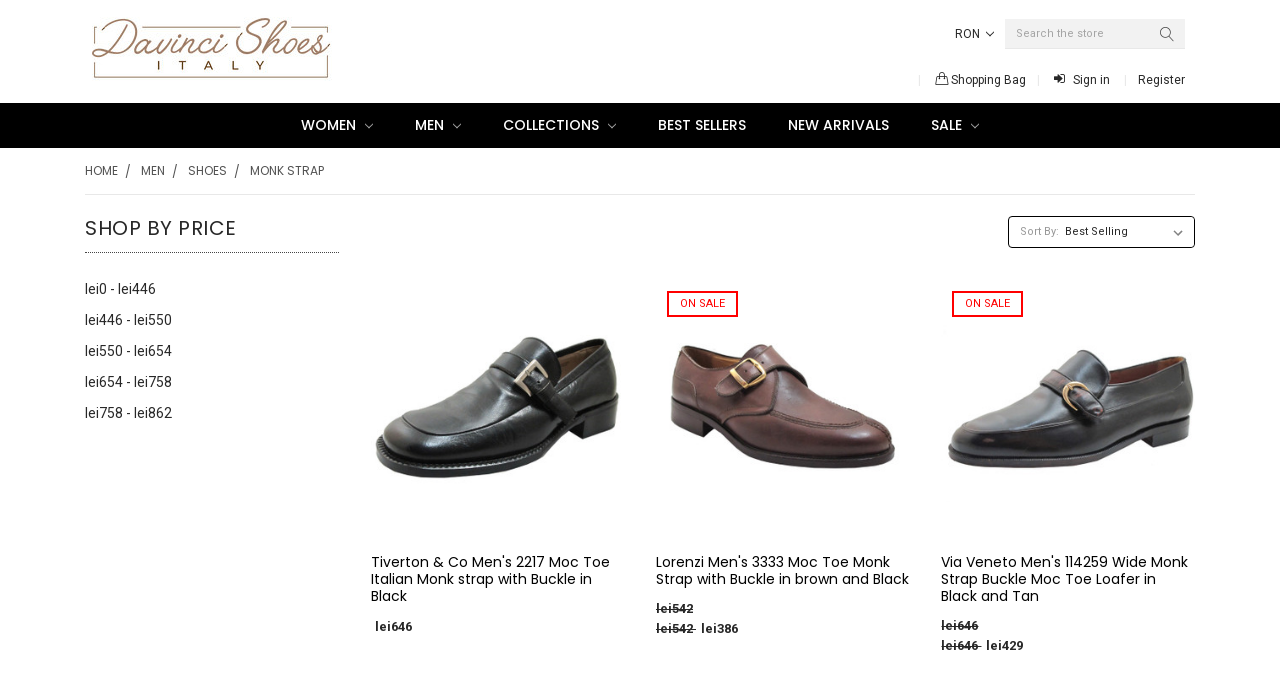

--- FILE ---
content_type: text/html; charset=UTF-8
request_url: https://www.davincishoesvillage.com/categories/men/monk-strap.html?setCurrencyId=12
body_size: 25131
content:


<!DOCTYPE html>
<html class="no-js theme-style-default template-pages-category layout-default" lang="en">
    <head>
        <title>Men - Shoes - Monk Strap - Davinci Shoes New York</title>
        <meta name="keywords" content="shop for at davincishoesvillage.com, Shop at Davinci Shoes, italian leather sandals, fashionable winter boots, Western cowboy boots, men&#039;s dress shoes, women&#039;s knee high boots, women&#039;s italian high heels, mens italian shoes nyc, women&#039;s italian shoes nyc"><link rel='canonical' href='https://www.davincishoesvillage.com/categories/men/monk-strap.html' /><meta name='platform' content='bigcommerce.stencil' />
        
        
        <link href="https://cdn11.bigcommerce.com/s-b286a/product_images/DS%20-%20Davinci%20Shoes%20Icon%20-%20Favicon.png?t=1454445234" rel="shortcut icon">
        <meta name="viewport" content="width=device-width, initial-scale=1, maximum-scale=1">
        <link data-stencil-stylesheet href="https://cdn11.bigcommerce.com/s-b286a/stencil/d1c09100-07eb-0138-6b09-0242ac110008/e/8b044240-19b5-013e-b94e-4e658877f2ad/css/theme-d9466880-efac-0139-9257-3e9a4f31f298.css" rel="stylesheet">
        <link data-stencil-stylesheet href="https://cdn11.bigcommerce.com/s-b286a/stencil/d1c09100-07eb-0138-6b09-0242ac110008/e/8b044240-19b5-013e-b94e-4e658877f2ad/vendor/animate.css" rel="stylesheet">
        <link href="https://fonts.googleapis.com/css?family=Montserrat:400%7CVidaloka:400%7CPoppins:400,300,500,600,700%7CRoboto:400,400i,300,300i,500,500i,700,700i%7CKaushan+Script:&display=swap" rel="stylesheet">
        <script src="https://cdn11.bigcommerce.com/s-b286a/stencil/d1c09100-07eb-0138-6b09-0242ac110008/e/8b044240-19b5-013e-b94e-4e658877f2ad/modernizr-custom.js"></script>

        <!-- Start Tracking Code for analytics_facebook -->

<script>
!function(f,b,e,v,n,t,s){if(f.fbq)return;n=f.fbq=function(){n.callMethod?n.callMethod.apply(n,arguments):n.queue.push(arguments)};if(!f._fbq)f._fbq=n;n.push=n;n.loaded=!0;n.version='2.0';n.queue=[];t=b.createElement(e);t.async=!0;t.src=v;s=b.getElementsByTagName(e)[0];s.parentNode.insertBefore(t,s)}(window,document,'script','https://connect.facebook.net/en_US/fbevents.js');

fbq('set', 'autoConfig', 'false', '2384204935239793');
fbq('dataProcessingOptions', ['LDU'], 0, 0);
fbq('init', '2384204935239793', {"external_id":"a939dbc3-3671-4c9b-b996-2784d492b6a8"});
fbq('set', 'agent', 'bigcommerce', '2384204935239793');

function trackEvents() {
    var pathName = window.location.pathname;

    fbq('track', 'PageView', {}, "");

    // Search events start -- only fire if the shopper lands on the /search.php page
    if (pathName.indexOf('/search.php') === 0 && getUrlParameter('search_query')) {
        fbq('track', 'Search', {
            content_type: 'product_group',
            content_ids: [],
            search_string: getUrlParameter('search_query')
        });
    }
    // Search events end

    // Wishlist events start -- only fire if the shopper attempts to add an item to their wishlist
    if (pathName.indexOf('/wishlist.php') === 0 && getUrlParameter('added_product_id')) {
        fbq('track', 'AddToWishlist', {
            content_type: 'product_group',
            content_ids: []
        });
    }
    // Wishlist events end

    // Lead events start -- only fire if the shopper subscribes to newsletter
    if (pathName.indexOf('/subscribe.php') === 0 && getUrlParameter('result') === 'success') {
        fbq('track', 'Lead', {});
    }
    // Lead events end

    // Registration events start -- only fire if the shopper registers an account
    if (pathName.indexOf('/login.php') === 0 && getUrlParameter('action') === 'account_created') {
        fbq('track', 'CompleteRegistration', {}, "");
    }
    // Registration events end

    

    function getUrlParameter(name) {
        var cleanName = name.replace(/[\[]/, '\[').replace(/[\]]/, '\]');
        var regex = new RegExp('[\?&]' + cleanName + '=([^&#]*)');
        var results = regex.exec(window.location.search);
        return results === null ? '' : decodeURIComponent(results[1].replace(/\+/g, ' '));
    }
}

if (window.addEventListener) {
    window.addEventListener("load", trackEvents, false)
}
</script>
<noscript><img height="1" width="1" style="display:none" alt="null" src="https://www.facebook.com/tr?id=2384204935239793&ev=PageView&noscript=1&a=plbigcommerce1.2&eid="/></noscript>

<!-- End Tracking Code for analytics_facebook -->

<!-- Start Tracking Code for analytics_googleanalytics -->

<!-- Global site tag (gtag.js) - Google Analytics -->
<script async src="https://www.googletagmanager.com/gtag/js?id=UA-165606311-1"></script>
<script>
  window.dataLayer = window.dataLayer || [];
  function gtag(){dataLayer.push(arguments);}
  gtag('js', new Date());
  gtag('config', 'UA-165606311-1', {'link_attribution': true }); 

  // var wsa_adwords_id = 'AW-XXXXXXXXXX'; // for use later
  // gtag('config', wsa_adwords_id); // AdWords Remarketing Tracking
</script>
<!-- 
Web Site Advantage: Google Analytics Tracking - gtag [v1.0] 
https://websiteadvantage.com.au/Bigcommerce
Copyright (C) 2017 Web Site Advantage
-->
<script>
    var wsa_purchase = {
        'event_category': 'ecommerce', 
        'items': []
    };

    function trackEcommerce() {
    this._addTrans = addTrans;
    this._addItem = addItems;
    this._trackTrans = trackTrans;
    }
    function addTrans(orderID,store,total,tax,shipping,city,state,country) {
        wsa_purchase.transaction_id = orderID;
        wsa_purchase.affiliation = store;
        wsa_purchase.value = total;
        wsa_purchase.city = city; 
        wsa_purchase.state = state; 
        wsa_purchase.country = country;
        wsa_purchase.tax = tax;
        wsa_purchase.shipping = shipping;
    }
    function addItems(orderID,sku,product,variation,price,qty) {
        wsa_purchase.items.push({
            'id': orderID,
            'sku': sku,
            'name': product,
            'category': variation,
            'price': price,
            'quantity': qty
        }); 
    }
    function trackTrans() {
        gtag('event', 'purchase', wsa_purchase);
    }
    var pageTracker = new trackEcommerce();    
</script>

<!-- End Tracking Code for analytics_googleanalytics -->

<!-- Start Tracking Code for analytics_siteverification -->

<meta name="google-site-verification" content="5d7szmX9cxvDthMjViJ5BwaNQMf9xTcnxxE2XDO9r5I" />

<!-- End Tracking Code for analytics_siteverification -->


<script type="text/javascript" src="https://checkout-sdk.bigcommerce.com/v1/loader.js" defer ></script>
<script type="text/javascript">
fbq('track', 'ViewCategory', {"content_ids":["1605","1601","1597","1590","1515"],"content_type":"product_group","content_category":"Monk Strap"});
</script>
<script type="text/javascript">
var BCData = {};
</script>
<script async src="https://dmt83xaifx31y.cloudfront.net/public/js/prikidsizecharts.js?v=41#store=b286a" crossorigin="anonymous"></script><script defer src="//filter.freshclick.co.uk/assets/client/freshclick-filter-new.js"  data-site="b286a" data-customer-group="3" data-cat="115" data-brand="" data-channel-id="1" id="fresh_filter"></script>
<script nonce="">
(function () {
    var xmlHttp = new XMLHttpRequest();

    xmlHttp.open('POST', 'https://bes.gcp.data.bigcommerce.com/nobot');
    xmlHttp.setRequestHeader('Content-Type', 'application/json');
    xmlHttp.send('{"store_id":"109844","timezone_offset":"-4.0","timestamp":"2026-01-23T17:12:43.90578300Z","visit_id":"99bf361f-2e36-43e1-b58c-4081a1a8b57a","channel_id":1}');
})();
</script>

        

        
        
        
        
        <!-- snippet location htmlhead -->
    </head>
    <body class="emthemesModez-productUniform">
        <!-- snippet location header -->
        <div class="icons-svg-sprite"><svg xmlns="http://www.w3.org/2000/svg"><defs> <path id="stumbleupon-path-1" d="M0,0.0749333333 L31.9250667,0.0749333333 L31.9250667,31.984 L0,31.984"/> </defs><symbol viewBox="0 0 24 24" id="icon-add"><path d="M19 13h-6v6h-2v-6H5v-2h6V5h2v6h6v2z"/></symbol><symbol viewBox="0 0 36 36" id="icon-arrow-down"> <path d="M16.5 6v18.26l-8.38-8.38-2.12 2.12 12 12 12-12-2.12-2.12-8.38 8.38v-18.26h-3z"/> </symbol><symbol viewBox="0 0 48 48" id="icon-back-to-top"><path fill="currentColor" d="M14.83 30.83l9.17-9.17 9.17 9.17 2.83-2.83-12-12-12 12z"/><path d="M0 0h48v48h-48z" fill="none"/></symbol><symbol viewBox="0 0 12 8" id="icon-chevron-down"><path d="M6 6.174l5.313-4.96.23-.214.457.427-.23.214-5.51 5.146L6.03 7 6 6.972 5.97 7l-.23-.214L.23 1.64 0 1.428.458 1l.23.214L6 6.174z" stroke-linecap="square" fill-rule="evenodd"/></symbol><symbol viewBox="0 0 24 24" id="icon-chevron-left"><path d="M15.41 7.41L14 6l-6 6 6 6 1.41-1.41L10.83 12z"/></symbol><symbol viewBox="0 0 24 24" id="icon-chevron-right"><path d="M10 6L8.59 7.41 13.17 12l-4.58 4.59L10 18l6-6z"/></symbol><symbol viewBox="0 0 24 24" id="icon-close"><path d="M19 6.41L17.59 5 12 10.59 6.41 5 5 6.41 10.59 12 5 17.59 6.41 19 12 13.41 17.59 19 19 17.59 13.41 12z"/></symbol><symbol viewBox="0 0 28 28" id="icon-envelope"> <path d="M0 23.5v-12.406q0.688 0.766 1.578 1.359 5.656 3.844 7.766 5.391 0.891 0.656 1.445 1.023t1.477 0.75 1.719 0.383h0.031q0.797 0 1.719-0.383t1.477-0.75 1.445-1.023q2.656-1.922 7.781-5.391 0.891-0.609 1.563-1.359v12.406q0 1.031-0.734 1.766t-1.766 0.734h-23q-1.031 0-1.766-0.734t-0.734-1.766zM0 6.844q0-1.219 0.648-2.031t1.852-0.812h23q1.016 0 1.758 0.734t0.742 1.766q0 1.234-0.766 2.359t-1.906 1.922q-5.875 4.078-7.313 5.078-0.156 0.109-0.664 0.477t-0.844 0.594-0.812 0.508-0.898 0.422-0.781 0.141h-0.031q-0.359 0-0.781-0.141t-0.898-0.422-0.812-0.508-0.844-0.594-0.664-0.477q-1.422-1-4.094-2.852t-3.203-2.227q-0.969-0.656-1.828-1.805t-0.859-2.133z"/> </symbol><symbol viewBox="0 0 32 32" id="icon-facebook"> <path d="M2.428 0.41c-0.936 0-1.695 0.753-1.695 1.682v27.112c0 0.929 0.759 1.682 1.695 1.682h14.709v-11.802h-4.002v-4.599h4.002v-3.392c0-3.936 2.423-6.080 5.961-6.080 1.695 0 3.152 0.125 3.576 0.181v4.114l-2.454 0.001c-1.924 0-2.297 0.907-2.297 2.239v2.937h4.59l-0.598 4.599h-3.992v11.802h7.826c0.936 0 1.695-0.753 1.695-1.682v-27.112c0-0.929-0.759-1.682-1.695-1.682h-27.321z"/> </symbol><symbol viewBox="0 0 20 28" id="icon-google"> <path d="M1.734 21.156q0-1.266 0.695-2.344t1.852-1.797q2.047-1.281 6.312-1.563-0.5-0.641-0.742-1.148t-0.242-1.148q0-0.625 0.328-1.328-0.719 0.063-1.062 0.063-2.312 0-3.898-1.508t-1.586-3.82q0-1.281 0.562-2.484t1.547-2.047q1.188-1.031 2.844-1.531t3.406-0.5h6.516l-2.141 1.375h-2.063q1.172 0.984 1.766 2.078t0.594 2.5q0 1.125-0.383 2.023t-0.93 1.453-1.086 1.016-0.922 0.961-0.383 1.031q0 0.562 0.5 1.102t1.203 1.062 1.414 1.148 1.211 1.625 0.5 2.219q0 1.422-0.766 2.703-1.109 1.906-3.273 2.805t-4.664 0.898q-2.063 0-3.852-0.648t-2.695-2.148q-0.562-0.922-0.562-2.047zM4.641 20.438q0 0.875 0.367 1.594t0.953 1.18 1.359 0.781 1.563 0.453 1.586 0.133q0.906 0 1.742-0.203t1.547-0.609 1.141-1.141 0.43-1.703q0-0.391-0.109-0.766t-0.227-0.656-0.422-0.648-0.461-0.547-0.602-0.539-0.57-0.453-0.648-0.469-0.57-0.406q-0.25-0.031-0.766-0.031-0.828 0-1.633 0.109t-1.672 0.391-1.516 0.719-1.070 1.164-0.422 1.648zM6.297 4.906q0 0.719 0.156 1.523t0.492 1.609 0.812 1.445 1.172 1.047 1.508 0.406q0.578 0 1.211-0.258t1.023-0.68q0.828-0.875 0.828-2.484 0-0.922-0.266-1.961t-0.75-2.016-1.313-1.617-1.828-0.641q-0.656 0-1.289 0.305t-1.039 0.82q-0.719 0.922-0.719 2.5z"/> </symbol><symbol viewBox="0 0 32 32" id="icon-instagram"> <path d="M25.522709,13.5369502 C25.7256898,14.3248434 25.8455558,15.1480745 25.8455558,15.9992932 C25.8455558,21.4379334 21.4376507,25.8455558 15.9998586,25.8455558 C10.5623493,25.8455558 6.15416148,21.4379334 6.15416148,15.9992932 C6.15416148,15.1480745 6.27459295,14.3248434 6.4775737,13.5369502 L3.6915357,13.5369502 L3.6915357,27.0764447 C3.6915357,27.7552145 4.24280653,28.3062027 4.92355534,28.3062027 L27.0764447,28.3062027 C27.7571935,28.3062027 28.3084643,27.7552145 28.3084643,27.0764447 L28.3084643,13.5369502 L25.522709,13.5369502 Z M27.0764447,3.6915357 L23.384909,3.6915357 C22.7050083,3.6915357 22.1543028,4.24280653 22.1543028,4.92214183 L22.1543028,8.61509104 C22.1543028,9.29442633 22.7050083,9.84569717 23.384909,9.84569717 L27.0764447,9.84569717 C27.7571935,9.84569717 28.3084643,9.29442633 28.3084643,8.61509104 L28.3084643,4.92214183 C28.3084643,4.24280653 27.7571935,3.6915357 27.0764447,3.6915357 Z M9.84597988,15.9992932 C9.84597988,19.3976659 12.6009206,22.1537374 15.9998586,22.1537374 C19.3987967,22.1537374 22.1543028,19.3976659 22.1543028,15.9992932 C22.1543028,12.6003551 19.3987967,9.84569717 15.9998586,9.84569717 C12.6009206,9.84569717 9.84597988,12.6003551 9.84597988,15.9992932 Z M3.6915357,31.9997173 C1.65296441,31.9997173 0,30.3461875 0,28.3062027 L0,3.6915357 C0,1.6526817 1.65296441,0 3.6915357,0 L28.3084643,0 C30.3473183,0 32,1.6526817 32,3.6915357 L32,28.3062027 C32,30.3461875 30.3473183,31.9997173 28.3084643,31.9997173 L3.6915357,31.9997173 Z" id="instagram-Imported-Layers" sketch:type="MSShapeGroup"/> </symbol><symbol viewBox="0 0 24 24" id="icon-keyboard-arrow-down"><path d="M7.41 7.84L12 12.42l4.59-4.58L18 9.25l-6 6-6-6z"/></symbol><symbol viewBox="0 0 24 24" id="icon-keyboard-arrow-up"><path d="M7.41 15.41L12 10.83l4.59 4.58L18 14l-6-6-6 6z"/></symbol><symbol viewBox="0 0 32 32" id="icon-linkedin"> <path d="M27.2684444,27.2675556 L22.5226667,27.2675556 L22.5226667,19.8408889 C22.5226667,18.0702222 22.4924444,15.792 20.0568889,15.792 C17.5866667,15.792 17.2097778,17.7217778 17.2097778,19.7146667 L17.2097778,27.2675556 L12.4693333,27.2675556 L12.4693333,11.9964444 L17.0186667,11.9964444 L17.0186667,14.0844444 L17.0844444,14.0844444 C17.7173333,12.8835556 19.2657778,11.6177778 21.5742222,11.6177778 C26.3804444,11.6177778 27.2684444,14.7795556 27.2684444,18.8924444 L27.2684444,27.2675556 L27.2684444,27.2675556 Z M7.11822222,9.91022222 C5.59377778,9.91022222 4.36444444,8.67733333 4.36444444,7.15733333 C4.36444444,5.63822222 5.59377778,4.40533333 7.11822222,4.40533333 C8.63644444,4.40533333 9.86844444,5.63822222 9.86844444,7.15733333 C9.86844444,8.67733333 8.63644444,9.91022222 7.11822222,9.91022222 L7.11822222,9.91022222 Z M4.74133333,11.9964444 L9.49244444,11.9964444 L9.49244444,27.2675556 L4.74133333,27.2675556 L4.74133333,11.9964444 Z M29.632,0 L2.36,0 C1.05777778,0 0,1.03288889 0,2.30755556 L0,29.6906667 C0,30.9653333 1.05777778,32 2.36,32 L29.632,32 C30.9368889,32 31.9991111,30.9653333 31.9991111,29.6906667 L31.9991111,2.30755556 C31.9991111,1.03288889 30.9368889,0 29.632,0 L29.632,0 Z" id="linkedin-Fill-4"/> </symbol><symbol viewBox="0 0 70 32" id="icon-logo-american-express"> <path d="M69.102 17.219l0.399 9.094c-0.688 0.313-3.285 1.688-4.26 1.688h-4.788v-0.656c-0.546 0.438-1.549 0.656-2.467 0.656h-15.053v-2.466c0-0.344-0.057-0.344-0.345-0.344h-0.257v2.81h-4.961v-2.924c-0.832 0.402-1.749 0.402-2.581 0.402h-0.544v2.523h-6.050l-1.434-1.656-1.577 1.656h-9.72v-10.781h9.892l1.405 1.663 1.548-1.663h6.652c0.775 0 2.037 0.115 2.581 0.66v-0.66h5.936c0.602 0 1.749 0.115 2.523 0.66v-0.66h8.946v0.66c0.516-0.43 1.433-0.66 2.265-0.66h4.988v0.66c0.546-0.372 1.32-0.66 2.323-0.66h4.578zM34.905 23.871c1.577 0 3.183-0.43 3.183-2.581 0-2.093-1.635-2.523-3.069-2.523h-5.878l-2.38 2.523-2.236-2.523h-7.427v7.67h7.312l2.351-2.509 2.266 2.509h3.556v-2.566h2.322zM46.001 23.556c-0.172-0.23-0.487-0.516-0.946-0.66 0.516-0.172 1.318-0.832 1.318-2.036 0-0.889-0.315-1.377-0.917-1.721-0.602-0.315-1.319-0.372-2.266-0.372h-4.215v7.67h1.864v-2.796h1.978c0.66 0 1.032 0.058 1.319 0.344 0.316 0.373 0.316 1.032 0.316 1.548v0.903h1.836v-1.477c0-0.688-0.058-1.032-0.288-1.405zM53.571 20.373v-1.605h-6.136v7.67h6.136v-1.563h-4.33v-1.549h4.244v-1.548h-4.244v-1.405h4.33zM58.245 26.438c1.864 0 2.926-0.759 2.926-2.393 0-0.774-0.23-1.262-0.545-1.664-0.459-0.372-1.119-0.602-2.151-0.602h-1.004c-0.258 0-0.487-0.057-0.717-0.115-0.201-0.086-0.373-0.258-0.373-0.545 0-0.258 0.058-0.43 0.287-0.602 0.143-0.115 0.373-0.115 0.717-0.115h3.383v-1.634h-3.671c-1.978 0-2.638 1.204-2.638 2.294 0 2.438 2.151 2.322 3.842 2.38 0.344 0 0.544 0.058 0.66 0.173 0.115 0.086 0.23 0.315 0.23 0.544 0 0.201-0.115 0.373-0.23 0.488-0.173 0.115-0.373 0.172-0.717 0.172h-3.555v1.62h3.555zM65.442 26.439c1.864 0 2.924-0.76 2.924-2.394 0-0.774-0.229-1.262-0.544-1.664-0.459-0.372-1.119-0.602-2.151-0.602h-1.003c-0.258 0-0.488-0.057-0.718-0.115-0.201-0.086-0.373-0.258-0.373-0.545 0-0.258 0.115-0.43 0.287-0.602 0.144-0.115 0.373-0.115 0.717-0.115h3.383v-1.634h-3.671c-1.921 0-2.638 1.204-2.638 2.294 0 2.438 2.151 2.322 3.842 2.38 0.344 0 0.544 0.058 0.66 0.174 0.115 0.086 0.229 0.315 0.229 0.544 0 0.201-0.114 0.373-0.229 0.488s-0.373 0.172-0.717 0.172h-3.556v1.62h3.556zM43.966 20.518c0.23 0.115 0.373 0.344 0.373 0.659 0 0.344-0.143 0.602-0.373 0.774-0.287 0.115-0.545 0.115-0.889 0.115l-2.237 0.058v-1.749h2.237c0.344 0 0.659 0 0.889 0.143zM36.108 8.646c-0.287 0.172-0.544 0.172-0.918 0.172h-2.265v-1.692h2.265c0.316 0 0.688 0 0.918 0.114 0.23 0.144 0.344 0.374 0.344 0.718 0 0.315-0.114 0.602-0.344 0.689zM50.789 6.839l1.262 3.039h-2.523zM30.775 25.792l-2.838-3.183 2.838-3.011v6.193zM35.019 20.373c0.66 0 1.090 0.258 1.090 0.918s-0.43 1.032-1.090 1.032h-2.437v-1.95h2.437zM5.773 9.878l1.291-3.039 1.262 3.039h-2.552zM18.905 20.372l4.616 0 2.036 2.237-2.093 2.265h-4.559v-1.549h4.071v-1.548h-4.071v-1.405zM19.077 13.376l-0.545 1.377h-3.24l-0.546-1.319v1.319h-6.222l-0.66-1.749h-1.577l-0.717 1.749h-5.572l2.389-5.649 2.237-5.104h4.789l0.659 1.262v-1.262h5.591l1.262 2.724 1.233-2.724h17.835c0.832 0 1.548 0.143 2.093 0.602v-0.602h4.903v0.602c0.803-0.459 1.864-0.602 3.068-0.602h7.082l0.66 1.262v-1.262h5.218l0.775 1.262v-1.262h5.103v10.753h-5.161l-1.003-1.635v1.635h-6.423l-0.717-1.749h-1.577l-0.717 1.749h-3.355c-1.318 0-2.294-0.316-2.954-0.659v0.659h-7.971v-2.466c0-0.344-0.057-0.402-0.286-0.402h-0.258v2.867h-15.398v-1.377zM43.363 6.409c-0.832 0.831-0.975 1.864-1.004 3.011 0 1.377 0.344 2.266 0.947 2.925 0.659 0.66 1.806 0.86 2.695 0.86h2.151l0.716-1.692h3.843l0.717 1.692h3.727v-5.763l3.47 5.763h2.638v-7.684h-1.892v5.333l-3.24-5.333h-2.839v7.254l-3.096-7.254h-2.724l-2.638 6.050h-0.832c-0.487 0-1.003-0.115-1.262-0.373-0.344-0.402-0.488-1.004-0.488-1.836 0-0.803 0.144-1.405 0.488-1.748 0.373-0.316 0.774-0.431 1.434-0.431h1.749v-1.663h-1.749c-1.262 0-2.265 0.286-2.81 0.889zM39.579 5.52v7.684h1.863v-7.684h-1.863zM31.12 5.52l-0 7.685h1.806v-2.781h1.979c0.66 0 1.090 0.057 1.376 0.315 0.316 0.401 0.258 1.061 0.258 1.491v0.975h1.892v-1.519c0-0.66-0.057-1.004-0.344-1.377-0.172-0.229-0.487-0.488-0.889-0.659 0.516-0.23 1.319-0.832 1.319-2.036 0-0.889-0.373-1.377-0.976-1.75-0.602-0.344-1.262-0.344-2.208-0.344h-4.215zM23.636 5.521v7.685h6.165v-1.577h-4.301v-1.549h4.244v-1.577h-4.244v-1.377h4.301v-1.606h-6.165zM16.124 13.205h1.577l2.695-6.021v6.021h1.864v-7.684h-3.011l-2.265 5.219-2.409-5.219h-2.953v7.254l-3.154-7.254h-2.724l-3.297 7.684h1.978l0.688-1.692h3.871l0.688 1.692h3.756v-6.021z"/> </symbol><symbol viewBox="0 0 95 32" id="icon-logo-discover"> <path d="M50.431 8.059c4.546 0 8.092 3.49 8.092 7.936 0 4.471-3.571 7.961-8.093 7.961-4.638 0-8.115-3.444-8.115-8.051 0-4.334 3.635-7.845 8.115-7.845zM4.362 8.345c4.811 0 8.168 3.133 8.168 7.64 0 2.247-1.028 4.422-2.761 5.864-1.461 1.214-3.126 1.761-5.429 1.761h-4.339v-15.265h4.362zM7.832 19.81c1.027-0.912 1.639-2.379 1.639-3.847 0-1.464-0.612-2.882-1.639-3.798-0.984-0.892-2.146-1.235-4.065-1.235h-0.797v10.096h0.797c1.919 0 3.127-0.367 4.065-1.216zM13.9 23.611v-15.265h2.965v15.265h-2.965zM24.123 14.201c3.378 1.238 4.379 2.338 4.379 4.764 0 2.952-2.166 5.015-5.247 5.015-2.261 0-3.904-0.896-5.271-2.907l1.914-1.856c0.685 1.328 1.825 2.036 3.24 2.036 1.325 0 2.308-0.915 2.308-2.152 0-0.641-0.298-1.189-0.891-1.578-0.297-0.187-0.889-0.46-2.054-0.87-2.784-1.010-3.742-2.085-3.742-4.192 0-2.493 2.055-4.371 4.745-4.371 1.667 0 3.196 0.571 4.473 1.696l-1.549 2.033c-0.778-0.867-1.508-1.233-2.398-1.233-1.28 0-2.213 0.732-2.213 1.694 0 0.821 0.525 1.258 2.307 1.921zM29.438 15.986c0-4.436 3.605-7.985 8.101-7.985 1.278 0 2.352 0.273 3.653 0.935v3.504c-1.233-1.213-2.308-1.717-3.72-1.717-2.787 0-4.976 2.313-4.976 5.241 0 3.092 2.123 5.267 5.112 5.267 1.347 0 2.397-0.48 3.585-1.671v3.504c-1.347 0.638-2.443 0.892-3.72 0.892-4.519 0-8.034-3.478-8.034-7.97zM65.239 18.601l4.11-10.254h3.216l-6.573 15.655h-1.596l-6.46-15.655h3.24zM73.914 23.612v-15.265h8.418v2.585h-5.453v3.388h5.244v2.585h-5.244v4.123h5.453v2.584h-8.418zM94.081 12.852c0 2.336-1.23 3.87-3.469 4.329l4.794 6.43h-3.651l-4.105-6.135h-0.388v6.135h-2.969v-15.265h4.404c3.425 0 5.384 1.645 5.384 4.506zM88.125 15.372c1.9 0 2.903-0.827 2.903-2.359 0-1.486-1.004-2.266-2.856-2.266h-0.911v4.626h0.863z"/> </symbol><symbol viewBox="0 0 54 32" id="icon-logo-mastercard"> <path d="M48.366 15.193c0.6 0 0.9 0.437 0.9 1.282 0 1.281-0.546 2.209-1.337 2.209-0.6 0-0.9-0.436-0.9-1.31 0-1.281 0.573-2.182 1.337-2.182zM38.276 18.275c0-0.655 0.491-1.009 1.472-1.009 0.109 0 0.191 0.027 0.382 0.027-0.027 0.982-0.545 1.636-1.227 1.636-0.382 0-0.628-0.245-0.628-0.655zM26.278 15.848c0 0.082-0 0.192-0 0.327h-1.909c0.164-0.763 0.545-1.173 1.091-1.173 0.518 0 0.818 0.3 0.818 0.845zM38.060 0.002c8.838 0 16.003 7.165 16.003 16.002s-7.165 15.999-16.003 15.999c-3.834 0-7.324-1.344-10.080-3.594 2.102-2.031 3.707-4.567 4.568-7.44h-1.33c-0.833 2.553-2.297 4.807-4.199 6.627-1.892-1.816-3.342-4.078-4.172-6.62h-1.33c0.858 2.856 2.435 5.401 4.521 7.432-2.749 2.219-6.223 3.594-10.036 3.594-8.837 0-16.002-7.163-16.002-15.999s7.164-16.001 16.002-16.001c3.814 0 7.287 1.377 10.036 3.603-2.087 2.023-3.664 4.568-4.521 7.424h1.33c0.83-2.542 2.28-4.804 4.172-6.607 1.903 1.808 3.367 4.060 4.199 6.614h1.33c-0.861-2.872-2.466-5.413-4.568-7.443 2.757-2.249 6.246-3.592 10.080-3.592zM7.217 20.213h1.691l1.336-8.044h-2.672l-1.637 4.99-0.082-4.99h-2.454l-1.336 8.044h1.582l1.037-6.135 0.136 6.135h1.173l2.209-6.189zM14.47 19.477l0.054-0.408 0.382-2.318c0.109-0.736 0.136-0.982 0.136-1.309 0-1.254-0.791-1.909-2.263-1.909-0.627 0-1.2 0.082-2.045 0.327l-0.246 1.473 0.163-0.028 0.246-0.081c0.382-0.109 0.928-0.164 1.418-0.164 0.79 0 1.091 0.164 1.091 0.6 0 0.109 0 0.191-0.055 0.409-0.273-0.027-0.518-0.054-0.709-0.054-1.909 0-2.999 0.927-2.999 2.536 0 1.064 0.627 1.773 1.554 1.773 0.791 0 1.364-0.246 1.8-0.791l-0.027 0.682h1.418l0.027-0.164 0.027-0.246zM17.988 16.314c-0.736-0.327-0.819-0.409-0.819-0.709 0-0.355 0.3-0.519 0.845-0.519 0.328 0 0.791 0.028 1.227 0.082l0.246-1.5c-0.436-0.082-1.118-0.137-1.5-0.137-1.909 0-2.59 1.009-2.563 2.208 0 0.818 0.382 1.391 1.282 1.828 0.709 0.327 0.818 0.436 0.818 0.709 0 0.409-0.3 0.6-0.982 0.6-0.518 0-0.982-0.082-1.527-0.245l-0.246 1.5 0.082 0.027 0.3 0.054c0.109 0.027 0.246 0.055 0.464 0.055 0.382 0.054 0.709 0.054 0.928 0.054 1.8 0 2.645-0.682 2.645-2.181 0-0.9-0.354-1.418-1.2-1.828zM21.75 18.741c-0.409 0-0.573-0.136-0.573-0.464 0-0.082 0-0.164 0.027-0.273l0.463-2.726h0.873l0.218-1.609h-0.873l0.191-0.982h-1.691l-0.737 4.472-0.082 0.518-0.109 0.654c-0.027 0.191-0.055 0.409-0.055 0.573 0 0.954 0.491 1.445 1.364 1.445 0.382 0 0.764-0.055 1.227-0.218l0.218-1.445c-0.109 0.054-0.273 0.054-0.464 0.054zM25.732 18.851c-0.982 0-1.5-0.381-1.5-1.145 0-0.055 0-0.109 0.027-0.191h3.382c0.163-0.682 0.218-1.145 0.218-1.636 0-1.446-0.9-2.373-2.318-2.373-1.718 0-2.973 1.663-2.973 3.899 0 1.936 0.982 2.945 2.89 2.945 0.628 0 1.173-0.082 1.773-0.273l0.273-1.636c-0.6 0.3-1.145 0.409-1.773 0.409zM31.158 15.524h0.109c0.164-0.79 0.382-1.363 0.655-1.881l-0.055-0.027h-0.164c-0.573 0-0.9 0.273-1.418 1.064l0.164-1.009h-1.554l-1.064 6.544h1.718c0.627-4.008 0.791-4.69 1.609-4.69zM36.122 20.133l0.3-1.827c-0.545 0.273-1.036 0.409-1.445 0.409-1.009 0-1.609-0.737-1.609-1.963 0-1.773 0.9-3.027 2.182-3.027 0.491 0 0.928 0.136 1.528 0.436l0.3-1.745c-0.163-0.054-0.218-0.082-0.436-0.163l-0.682-0.164c-0.218-0.054-0.491-0.082-0.791-0.082-2.263 0-3.845 2.018-3.845 4.88 0 2.155 1.146 3.491 3 3.491 0.463 0 0.872-0.082 1.5-0.246zM41.521 19.069l0.355-2.318c0.136-0.736 0.136-0.982 0.136-1.309 0-1.254-0.763-1.909-2.236-1.909-0.627 0-1.2 0.082-2.045 0.327l-0.246 1.473 0.164-0.028 0.218-0.081c0.382-0.109 0.955-0.164 1.446-0.164 0.791 0 1.091 0.164 1.091 0.6 0 0.109-0.027 0.191-0.082 0.409-0.246-0.027-0.491-0.054-0.682-0.054-1.909 0-3 0.927-3 2.536 0 1.064 0.627 1.773 1.555 1.773 0.791 0 1.363-0.246 1.8-0.791l-0.028 0.682h1.418v-0.164l0.027-0.246 0.054-0.327zM43.648 20.214c0.627-4.008 0.791-4.69 1.608-4.69h0.109c0.164-0.79 0.382-1.363 0.655-1.881l-0.055-0.027h-0.164c-0.572 0-0.9 0.273-1.418 1.064l0.164-1.009h-1.554l-1.037 6.544h1.691zM48.829 20.214l1.608 0 1.309-8.044h-1.691l-0.382 2.291c-0.464-0.6-0.955-0.9-1.637-0.9-1.5 0-2.782 1.854-2.782 4.035 0 1.636 0.818 2.7 2.073 2.7 0.627 0 1.118-0.218 1.582-0.709zM11.306 18.279c0-0.655 0.492-1.009 1.447-1.009 0.136 0 0.218 0.027 0.382 0.027-0.027 0.982-0.518 1.636-1.228 1.636-0.382 0-0.6-0.245-0.6-0.655z"/> </symbol><symbol viewBox="0 0 57 32" id="icon-logo-paypal"> <path d="M47.11 10.477c2.211-0.037 4.633 0.618 4.072 3.276l-1.369 6.263h-3.159l0.211-0.947c-1.72 1.712-6.038 1.821-5.335-2.111 0.491-2.294 2.878-3.023 6.423-3.023 0.246-1.020-0.457-1.274-1.65-1.238s-2.633 0.437-3.089 0.655l0.281-2.293c0.913-0.182 2.106-0.583 3.615-0.583zM47.32 16.885c0.069-0.291 0.106-0.547 0.176-0.838h-0.773c-0.596 0-1.579 0.146-1.931 0.765-0.456 0.728 0.177 1.348 0.878 1.311 0.807-0.037 1.474-0.401 1.65-1.238zM53.883 8h3.242l-2.646 12.016h-3.209zM39.142 8.037c1.689 0 3.729 1.274 3.131 4.077-0.528 2.476-2.498 3.933-4.89 3.933h-2.428l-0.879 3.969h-3.412l2.603-11.979h5.874zM39.037 12.114c0.211-0.911-0.317-1.638-1.197-1.638h-1.689l-0.704 3.277h1.583c0.88 0 1.795-0.728 2.006-1.638zM16.346 10.476c2.184-0.037 4.611 0.618 4.056 3.276l-1.352 6.262h-3.155l0.208-0.947c-1.664 1.712-5.929 1.821-5.235-2.111 0.486-2.294 2.844-3.023 6.345-3.023 0.208-1.020-0.485-1.274-1.664-1.238s-2.601 0.437-3.017 0.655l0.277-2.293c0.867-0.182 2.046-0.583 3.537-0.583zM16.589 16.885c0.035-0.291 0.104-0.547 0.173-0.838h-0.797c-0.555 0-1.525 0.146-1.872 0.765-0.451 0.728 0.138 1.348 0.832 1.311 0.797-0.037 1.491-0.401 1.664-1.238zM28.528 10.648l3.255-0-7.496 13.351h-3.528l2.306-3.925-1.289-9.426h3.156l0.508 5.579zM8.499 8.036c1.728 0 3.738 1.274 3.139 4.077-0.529 2.476-2.504 3.933-4.867 3.933h-2.468l-0.847 3.969h-3.456l2.609-11.979h5.89zM8.393 12.114c0.247-0.911-0.317-1.638-1.164-1.638h-1.693l-0.741 3.277h1.623c0.882 0 1.763-0.728 1.975-1.638z"/> </symbol><symbol viewBox="0 0 49 32" id="icon-logo-visa"> <path d="M14.059 10.283l4.24-0-6.302 15.472-4.236 0.003-3.259-12.329c2.318 0.952 4.379 3.022 5.219 5.275l0.42 2.148zM17.416 25.771l2.503-15.501h4.001l-2.503 15.501h-4.002zM31.992 16.494c2.31 1.106 3.375 2.444 3.362 4.211-0.032 3.217-2.765 5.295-6.97 5.295-1.796-0.020-3.526-0.394-4.459-0.826l0.56-3.469 0.515 0.246c1.316 0.579 2.167 0.814 3.769 0.814 1.151 0 2.385-0.476 2.396-1.514 0.007-0.679-0.517-1.165-2.077-1.924-1.518-0.74-3.53-1.983-3.505-4.211 0.024-3.012 2.809-5.116 6.765-5.116 1.55 0 2.795 0.339 3.586 0.651l-0.542 3.36-0.359-0.178c-0.74-0.314-1.687-0.617-2.995-0.595-1.568 0-2.293 0.689-2.293 1.333-0.010 0.728 0.848 1.204 2.246 1.923zM46.199 10.285l3.239 15.49h-3.714s-0.368-1.782-0.488-2.322c-0.583 0-4.667-0.008-5.125-0.008-0.156 0.42-0.841 2.331-0.841 2.331h-4.205l5.944-14.205c0.419-1.011 1.138-1.285 2.097-1.285h3.093zM41.263 20.274c0.781 0 2.698 0 3.322 0-0.159-0.775-0.927-4.474-0.927-4.474l-0.27-1.337c-0.202 0.581-0.554 1.52-0.531 1.479 0 0-1.262 3.441-1.594 4.332zM9.723 18.702c-1.648-4.573-5.284-6.991-9.723-8.109l0.053-0.322h6.453c0.87 0.034 1.573 0.326 1.815 1.308z"/> </symbol><symbol viewBox="0 0 34 32" id="icon-pinterest"> <path d="M1.356 15.647c0 6.24 3.781 11.6 9.192 13.957-0.043-1.064-0.008-2.341 0.267-3.499 0.295-1.237 1.976-8.303 1.976-8.303s-0.491-0.973-0.491-2.411c0-2.258 1.319-3.945 2.962-3.945 1.397 0 2.071 1.041 2.071 2.288 0 1.393-0.895 3.477-1.356 5.408-0.385 1.616 0.817 2.935 2.424 2.935 2.909 0 4.869-3.708 4.869-8.101 0-3.34-2.267-5.839-6.39-5.839-4.658 0-7.56 3.447-7.56 7.297 0 1.328 0.394 2.264 1.012 2.989 0.284 0.333 0.324 0.467 0.221 0.849-0.074 0.28-0.243 0.955-0.313 1.223-0.102 0.386-0.417 0.524-0.769 0.381-2.145-0.869-3.145-3.201-3.145-5.822 0-4.329 3.679-9.519 10.975-9.519 5.863 0 9.721 4.21 9.721 8.729 0 5.978-3.349 10.443-8.285 10.443-1.658 0-3.217-0.889-3.751-1.899 0 0-0.892 3.511-1.080 4.189-0.325 1.175-0.963 2.349-1.546 3.264 1.381 0.405 2.84 0.625 4.352 0.625 8.48 0 15.355-6.822 15.355-15.238s-6.876-15.238-15.355-15.238c-8.48 0-15.356 6.822-15.356 15.238z"/> </symbol><symbol viewBox="0 0 26 28" id="icon-print"> <path d="M0 21.5v-6.5q0-1.234 0.883-2.117t2.117-0.883h1v-8.5q0-0.625 0.438-1.062t1.062-0.438h10.5q0.625 0 1.375 0.313t1.188 0.75l2.375 2.375q0.438 0.438 0.75 1.188t0.313 1.375v4h1q1.234 0 2.117 0.883t0.883 2.117v6.5q0 0.203-0.148 0.352t-0.352 0.148h-3.5v2.5q0 0.625-0.438 1.062t-1.062 0.438h-15q-0.625 0-1.062-0.438t-0.438-1.062v-2.5h-3.5q-0.203 0-0.352-0.148t-0.148-0.352zM6 24h14v-4h-14v4zM6 14h14v-6h-2.5q-0.625 0-1.062-0.438t-0.438-1.062v-2.5h-10v10zM22 15q0 0.406 0.297 0.703t0.703 0.297 0.703-0.297 0.297-0.703-0.297-0.703-0.703-0.297-0.703 0.297-0.297 0.703z"/> </symbol><symbol viewBox="0 0 24 24" id="icon-remove"><path d="M19 13H5v-2h14v2z"/></symbol><symbol viewBox="0 0 32 32" id="icon-rss"> <path d="M-0.465347858,2.01048219 C-0.465347858,2.01048219 28.7009958,0.574406533 31,31.3201126 L25.1092027,31.3201126 C25.1092027,31.3201126 26.2597741,8.90749482 -0.465347858,6.89506416 L-0.465347858,2.01048219 L-0.465347858,2.01048219 Z M-0.465347858,12.2127144 C-0.465347858,12.2127144 16.6328276,11.6363594 19.9369779,31.3201126 L14.0472499,31.3201126 C14.0472499,31.3201126 13.3297467,19.6839434 -0.465347858,17.0940884 L-0.465347858,12.2127144 L-0.465347858,12.2127144 Z M2.73614917,25.0304648 C4.79776783,25.0304648 6.47229834,26.7007181 6.47229834,28.766614 C6.47229834,30.8282326 4.79776783,32.5016938 2.73614917,32.5016938 C0.6723919,32.5016938 -1,30.8293019 -1,28.766614 C-1,26.7017874 0.6723919,25.0304648 2.73614917,25.0304648 Z" id="rss-Shape"/> </symbol><symbol viewBox="0 0 26 28" id="icon-star"> <path d="M0 10.109q0-0.578 0.875-0.719l7.844-1.141 3.516-7.109q0.297-0.641 0.766-0.641t0.766 0.641l3.516 7.109 7.844 1.141q0.875 0.141 0.875 0.719 0 0.344-0.406 0.75l-5.672 5.531 1.344 7.812q0.016 0.109 0.016 0.313 0 0.328-0.164 0.555t-0.477 0.227q-0.297 0-0.625-0.187l-7.016-3.687-7.016 3.687q-0.344 0.187-0.625 0.187-0.328 0-0.492-0.227t-0.164-0.555q0-0.094 0.031-0.313l1.344-7.812-5.688-5.531q-0.391-0.422-0.391-0.75z"/> </symbol><symbol viewBox="0 0 32 32" id="icon-stumbleupon">  <mask id="stumbleupon-mask-2" sketch:name="Clip 2"> <use xlink:href="#stumbleupon-path-1"/> </mask> <path d="M31.9250667,16.0373333 C31.9250667,24.8533333 24.7784,32 15.9624,32 C7.14666667,32 0,24.8533333 0,16.0373333 C0,7.2216 7.14666667,0.0749333333 15.9624,0.0749333333 C24.7784,0.0749333333 31.9250667,7.2216 31.9250667,16.0373333 Z M21.9205547,16.3600826 L21.9205547,18.9857015 C21.9205547,19.5214765 21.494073,19.9558236 20.968,19.9558236 C20.441927,19.9558236 20.0154453,19.5214765 20.0154453,18.9857015 L20.0154453,16.4101275 L18.1823358,16.9675798 L16.9525547,16.3839008 L16.9525547,18.9383327 C16.9717372,21.1844666 18.7659562,23 20.976146,23 C23.1984234,23 25,21.1651979 25,18.9019364 L25,16.3600826 L21.9205547,16.3600826 Z M16.9525547,14.2429415 L18.1823358,14.8266205 L20.0154453,14.2691683 L20.0154453,12.9736203 C19.9505401,10.7684323 18.1810219,9 16,9 C13.8268613,9 12.0618102,10.7555866 11.9845547,12.9492669 L11.9845547,18.8684839 C11.9845547,19.404259 11.558073,19.8386061 11.032,19.8386061 C10.505927,19.8386061 10.0794453,19.404259 10.0794453,18.8684839 L10.0794453,16.3600826 L7,16.3600826 L7,18.9019364 C7,21.1651979 8.80131387,23 11.0235912,23 C13.2264234,23 15.0119708,21.1965095 15.0429781,18.9608128 L15.0474453,13.114656 C15.0474453,12.578881 15.473927,12.1445339 16,12.1445339 C16.526073,12.1445339 16.9525547,12.578881 16.9525547,13.114656 L16.9525547,14.2429415 Z" id="stumbleupon-Fill-1" sketch:type="MSShapeGroup" mask="url(#stumbleupon-mask-2)"/> </symbol><symbol viewBox="0 0 32 32" id="icon-tumblr"> <path d="M23.852762,25.5589268 C23.2579209,25.8427189 22.1195458,26.089634 21.2697728,26.1120809 C18.7092304,26.1810247 18.2121934,24.3131275 18.1897466,22.9566974 L18.1897466,12.9951133 L24.6159544,12.9951133 L24.6159544,8.15140729 L18.2137967,8.15140729 L18.2137967,0 L13.5256152,0 C13.4486546,0 13.3139736,0.0673405008 13.2963368,0.238898443 C13.0221648,2.73370367 11.8533261,7.11243957 7,8.86168924 L7,12.9951133 L10.2387574,12.9951133 L10.2387574,23.4521311 C10.2387574,27.0307977 12.8794671,32.1166089 19.8508122,31.9979613 C22.2013164,31.9578777 24.8131658,30.9718204 25.3919735,30.1236507 L23.852762,25.5589268"/> </symbol><symbol viewBox="0 0 43 32" id="icon-twitter"> <path d="M36.575 5.229c1.756-0.952 3.105-2.46 3.74-4.257-1.644 0.882-3.464 1.522-5.402 1.867-1.551-1.495-3.762-2.429-6.209-2.429-4.697 0-8.506 3.445-8.506 7.694 0 0.603 0.075 1.19 0.22 1.753-7.069-0.321-13.337-3.384-17.532-8.039-0.732 1.136-1.152 2.458-1.152 3.868 0 2.669 1.502 5.024 3.784 6.404-1.394-0.040-2.706-0.386-3.853-0.962-0.001 0.032-0.001 0.064-0.001 0.097 0 3.728 2.932 6.837 6.823 7.544-0.714 0.176-1.465 0.27-2.241 0.27-0.548 0-1.081-0.048-1.6-0.138 1.083 3.057 4.224 5.281 7.946 5.343-2.911 2.064-6.579 3.294-10.564 3.294-0.687 0-1.364-0.036-2.029-0.108 3.764 2.183 8.235 3.457 13.039 3.457 15.646 0 24.202-11.724 24.202-21.891 0-0.334-0.008-0.665-0.025-0.995 1.662-1.085 3.104-2.439 4.244-3.982-1.525 0.612-3.165 1.025-4.885 1.211z"/> </symbol><symbol viewBox="0 0 32 32" id="icon-youtube"> <path d="M31.6634051,8.8527593 C31.6634051,8.8527593 31.3509198,6.64879843 30.3919217,5.67824658 C29.1757339,4.40441487 27.8125088,4.39809002 27.1873503,4.32353816 C22.7118278,4 15.9983092,4 15.9983092,4 L15.984407,4 C15.984407,4 9.27104501,4 4.79536595,4.32353816 C4.17017613,4.39809002 2.80745205,4.40441487 1.59082583,5.67824658 C0.631890411,6.64879843 0.319843444,8.8527593 0.319843444,8.8527593 C0.319843444,8.8527593 0,11.4409393 0,14.0290881 L0,16.4554834 C0,19.0436008 0.319843444,21.6317495 0.319843444,21.6317495 C0.319843444,21.6317495 0.631890411,23.8357417 1.59082583,24.8062935 C2.80745205,26.0801566 4.40557339,26.0398591 5.11736986,26.1733699 C7.67602348,26.4187241 15.9913894,26.4946536 15.9913894,26.4946536 C15.9913894,26.4946536 22.7118278,26.4845401 27.1873503,26.1610333 C27.8125088,26.0864501 29.1757339,26.0801566 30.3919217,24.8062935 C31.3509198,23.8357417 31.6634051,21.6317495 31.6634051,21.6317495 C31.6634051,21.6317495 31.9827789,19.0436008 31.9827789,16.4554834 L31.9827789,14.0290881 C31.9827789,11.4409393 31.6634051,8.8527593 31.6634051,8.8527593 Z M12.6895342,19.39582 L12.6880626,10.4095186 L21.3299413,14.9183249 L12.6895342,19.39582 Z" id="youtube-Imported-Layers"/> </symbol></svg></div>

            <div class="cookieMessage">
    <div class="cookieMessage-container">
        <div class="cookieMessage-text">
            <p>                                        The cookie settings on this website are set to &#x27;allow all cookies&#x27; to give you the very best experience. Please click Accept Cookies to continue to use the site.
                
                </p>
        </div>
        <button class="button button--primary button--small" data-privacy-accept>Accept Cookies</button>
    </div>
</div>

            <header class="header header--fixed" role="banner">
    <a href="#" class="mobileMenu-toggle" data-mobile-menu-toggle="menu">
        <span class="mobileMenu-toggleIcon">Toggle menu</span>
    </a>


    <div class="emthemesModez-header-userSection emthemesModez-header-userSection--logo-left">
            <div class="emthemesModez-header-userSection-nav">
                <nav class="navUser navUser--left navUser--hasQuickSearch">
    <ul class="navUser-section">
    <li class="navUser-item">
        <a class="navUser-action has-dropdown" href="#" data-dropdown="currencySelection" aria-controls="currencySelection" aria-expanded="false">RON <i class="icon" aria-hidden="true"><svg><use xlink:href="#icon-chevron-down" /></svg></i></a>
        <ul class="dropdown-menu" id="currencySelection" data-dropdown-content aria-hidden="true" tabindex="-1">
            <li class="dropdown-menu-item">
                <a href="https://www.davincishoesvillage.com/categories/men/monk-strap.html?setCurrencyId=1">
                    USD
                </a>
            </li>
            <li class="dropdown-menu-item">
                <a href="https://www.davincishoesvillage.com/categories/men/monk-strap.html?setCurrencyId=2">
                    Australian Dollar
                </a>
            </li>
            <li class="dropdown-menu-item">
                <a href="https://www.davincishoesvillage.com/categories/men/monk-strap.html?setCurrencyId=3">
                    European Union
                </a>
            </li>
            <li class="dropdown-menu-item">
                <a href="https://www.davincishoesvillage.com/categories/men/monk-strap.html?setCurrencyId=5">
                    Canadian Dollar
                </a>
            </li>
            <li class="dropdown-menu-item">
                <a href="https://www.davincishoesvillage.com/categories/men/monk-strap.html?setCurrencyId=6">
                    India Rupee
                </a>
            </li>
            <li class="dropdown-menu-item">
                <a href="https://www.davincishoesvillage.com/categories/men/monk-strap.html?setCurrencyId=7">
                    Russia Ruble
                </a>
            </li>
            <li class="dropdown-menu-item">
                <a href="https://www.davincishoesvillage.com/categories/men/monk-strap.html?setCurrencyId=8">
                    Netherlands Antilles Guilder
                </a>
            </li>
            <li class="dropdown-menu-item">
                <a href="https://www.davincishoesvillage.com/categories/men/monk-strap.html?setCurrencyId=9">
                    Kenya Shilling
                </a>
            </li>
            <li class="dropdown-menu-item">
                <a href="https://www.davincishoesvillage.com/categories/men/monk-strap.html?setCurrencyId=10">
                    United Kingdom Pound
                </a>
            </li>
            <li class="dropdown-menu-item">
                <a href="https://www.davincishoesvillage.com/categories/men/monk-strap.html?setCurrencyId=11">
                    Nigerian Naira
                </a>
            </li>
            <li class="dropdown-menu-item">
                <a href="https://www.davincishoesvillage.com/categories/men/monk-strap.html?setCurrencyId=12">
                    <strong>Romania New Leu</strong>
                </a>
            </li>
            <li class="dropdown-menu-item">
                <a href="https://www.davincishoesvillage.com/categories/men/monk-strap.html?setCurrencyId=13">
                    Pakistani Rupee
                </a>
            </li>
            <li class="dropdown-menu-item">
                <a href="https://www.davincishoesvillage.com/categories/men/monk-strap.html?setCurrencyId=14">
                    Emirati Dirham
                </a>
            </li>
            <li class="dropdown-menu-item">
                <a href="https://www.davincishoesvillage.com/categories/men/monk-strap.html?setCurrencyId=15">
                    South African Rand
                </a>
            </li>
            <li class="dropdown-menu-item">
                <a href="https://www.davincishoesvillage.com/categories/men/monk-strap.html?setCurrencyId=16">
                    Ukrainian Hryvnia
                </a>
            </li>
            <li class="dropdown-menu-item">
                <a href="https://www.davincishoesvillage.com/categories/men/monk-strap.html?setCurrencyId=17">
                    Denmark Krone
                </a>
            </li>
            <li class="dropdown-menu-item">
                <a href="https://www.davincishoesvillage.com/categories/men/monk-strap.html?setCurrencyId=18">
                    Polish Zloty zł
                </a>
            </li>
            <li class="dropdown-menu-item">
                <a href="https://www.davincishoesvillage.com/categories/men/monk-strap.html?setCurrencyId=19">
                    Japanese Yen
                </a>
            </li>
            <li class="dropdown-menu-item">
                <a href="https://www.davincishoesvillage.com/categories/men/monk-strap.html?setCurrencyId=20">
                    Chinese Yuan
                </a>
            </li>
            <li class="dropdown-menu-item">
                <a href="https://www.davincishoesvillage.com/categories/men/monk-strap.html?setCurrencyId=21">
                    Brazilian Real
                </a>
            </li>
            <li class="dropdown-menu-item">
                <a href="https://www.davincishoesvillage.com/categories/men/monk-strap.html?setCurrencyId=22">
                    Swiss Franc
                </a>
            </li>
            <li class="dropdown-menu-item">
                <a href="https://www.davincishoesvillage.com/categories/men/monk-strap.html?setCurrencyId=23">
                    Qatari Rial
                </a>
            </li>
            <li class="dropdown-menu-item">
                <a href="https://www.davincishoesvillage.com/categories/men/monk-strap.html?setCurrencyId=25">
                    Czech Republic Koruna
                </a>
            </li>
            <li class="dropdown-menu-item">
                <a href="https://www.davincishoesvillage.com/categories/men/monk-strap.html?setCurrencyId=26">
                    New Zealand Dollar
                </a>
            </li>
            <li class="dropdown-menu-item">
                <a href="https://www.davincishoesvillage.com/categories/men/monk-strap.html?setCurrencyId=27">
                    Israeli New Sheqel
                </a>
            </li>
        </ul>
    </li>
</ul>

    <ul class="navUser-section navUser-section--alt">
        
        <!-- <li class="navUser-item">
            <a class="navUser-action navUser-action--quickSearch" href="#" data-search="quickSearch" aria-controls="quickSearch" aria-expanded="false">
                <span class="navUser-item-icon navUser-item-searchIcon emthemesModez-icon-linear-magnifier"></span>
                <span class="navUser-item-searchLabel">Search</span>
            </a>
        </li> -->
        <li class="navUser-item">
            <div class="navUser-action navUser-action--quickSearch visibleQuickSearch-form-container" data-search="quickSearch">
    <form class="form" action="/search.php">
        <fieldset class="form-fieldset">
            <div class="form-field">
                <label class="is-srOnly" for="search_query">Search</label>
                <input class="form-input form-input--small" data-search-quick name="search_query" id="search_query" data-error-message="Search field cannot be empty."
                    placeholder="Search the store" autocomplete="off">
            </div>
        </fieldset>
    </form>
</div>
        </li>
    </ul>

    <div class="dropdown dropdown--quickSearch visibleQuickSearch-results-wrapper" id="quickSearch" aria-hidden="true" tabindex="-1"
    data-prevent-quick-search-close>
    <section class="quickSearchResults visibleQuickSearch-results" data-bind="html: results"></section>
</div>
</nav>
                <nav class="navUser navUser--right">
    <ul class="navUser-section navUser-section--alt">
        <li class="navUser-item navUser-item--cart">
            <a
                class="navUser-action"
                data-cart-preview
                data-dropdown="cart-preview-dropdown"
                data-options="align:right"
                href="/cart.php">
                <span class="navUser-item-icon navUser-item-cartIcon emthemesModez-icon-handbag"></span>
                <span class="navUser-item-cartLabel">Shopping Bag</span> <span class="countPill cart-quantity">0</span>
            </a>

            <div class="dropdown-menu" id="cart-preview-dropdown" data-dropdown-content aria-hidden="true"></div>
        </li>




        <li class="navUser-item navUser-item--account">
                <a class="navUser-action" href="/login.php">
                    <span class="navUser-item-icon navUser-item-loginIcon emthemesModez-icon-sign-in"></span>
                    <span class="navUser-item-loginLabel">Sign in</span>
                </a>
                    <span class="navUser-or">or</span> <a class="navUser-action" href="/login.php?action=create_account">Register</a>
        </li>
        
        
        
        <li class="navUser-item">
            <a class="navUser-action navUser-item--compare" href="/compare" data-compare-nav>Compare <span class="countPill countPill--positive countPill--alt"></span></a>
        </li>
    </ul>
</nav>
            </div>

            <div class="header-logo header-logo--left">
                <a href="https://www.davincishoesvillage.com/">
        <img class="header-logo-image" src="https://cdn11.bigcommerce.com/s-b286a/images/stencil/250x100/davinci_logo_store_1577635797__81883.original.jpg" alt="Davinci Shoes New York" title="Davinci Shoes New York">
</a>
            </div>
    </div>

    <div class="navPages-container" id="menu" data-menu data-stickymenu>
        <nav class="navPages navPages--align-center">
    <div class="navPages-quickSearch">
        <div class="container" data-search="mobileQuickSearch">
    <!-- snippet location forms_search -->
    <form class="form" action="/search.php">
        <fieldset class="form-fieldset">
            <div class="form-field">
                <label class="is-srOnly" for="search_query">Search</label>
                <input class="form-input" data-search-quick name="search_query" id="search_query" data-error-message="Search field cannot be empty." placeholder="Search the store" autocomplete="off">
            </div>
        </fieldset>
    </form>
    <section class="quickSearchResults" data-bind="html: results"></section>
</div>
    </div>
    <ul class="navPages-list">
            <li class="navPages-item">
                
        <a class="navPages-action has-subMenu" href="https://www.davincishoesvillage.com/categories/women.html" 
    data-collapsible="navPages-10"
    data-collapsible-disabled-breakpoint="large"
    data-collapsible-disabled-state="open"
    data-collapsible-enabled-state="closed">
    Women <i class="icon navPages-action-moreIcon" aria-hidden="true"><svg><use xlink:href="#icon-chevron-down" /></svg></i>
    </a>
<div class="navPage-subMenu" id="navPages-10" aria-hidden="true" tabindex="-1">
    <ul class="navPage-subMenu-list">
        <li class="navPage-subMenu-item">
            <a class="navPage-subMenu-action navPages-action" href="https://www.davincishoesvillage.com/categories/women.html">All Women </a>
        </li>
                    <li class="navPage-subMenu-item">
                    <a
                        class="navPage-subMenu-action navPages-action has-subMenu"
                        href="https://www.davincishoesvillage.com/categories/Women/Sandals/"
                        data-collapsible="navPages-16"
                        data-collapsible-disabled-breakpoint="medium"
                        data-collapsible-disabled-state="open"
                        data-collapsible-enabled-state="closed">
                        Sandals <i class="icon navPages-action-moreIcon" aria-hidden="true"><svg><use xlink:href="#icon-chevron-down" /></svg></i>
                                            </a>
                    <ul class="navPage-childList" id="navPages-16">
                        <li class="navPage-childList-item">
                            <a class="navPage-childList-action navPages-action" href="https://www.davincishoesvillage.com/categories/women-slides.html">Women Slides </a>
                        </li>
                        <li class="navPage-childList-item">
                            <a class="navPage-childList-action navPages-action" href="https://www.davincishoesvillage.com/categories/women/sandals/strappy.html">Strappy </a>
                        </li>
                        <li class="navPage-childList-item">
                            <a class="navPage-childList-action navPages-action" href="https://www.davincishoesvillage.com/categories/Women/Sandals/Flat-Sandals/">Flat Sandals </a>
                        </li>
                        <li class="navPage-childList-item">
                            <a class="navPage-childList-action navPages-action" href="https://www.davincishoesvillage.com/categories/Women/Sandals/Low-heel-Sandals/">Low heel Sandals </a>
                        </li>
                        <li class="navPage-childList-item">
                            <a class="navPage-childList-action navPages-action" href="https://www.davincishoesvillage.com/categories/Women/Sandals/Mid-Heel-Sandal/">Mid Heel Sandal </a>
                        </li>
                        <li class="navPage-childList-item">
                            <a class="navPage-childList-action navPages-action" href="https://www.davincishoesvillage.com/categories/Women/Sandals/high-Heel-Sandals/">High Heel Sandals </a>
                        </li>
                    </ul>
            </li>
            <li class="navPage-subMenu-item">
                    <a
                        class="navPage-subMenu-action navPages-action has-subMenu"
                        href="https://www.davincishoesvillage.com/categories/Women/Shoes/"
                        data-collapsible="navPages-14"
                        data-collapsible-disabled-breakpoint="medium"
                        data-collapsible-disabled-state="open"
                        data-collapsible-enabled-state="closed">
                        Shoes <i class="icon navPages-action-moreIcon" aria-hidden="true"><svg><use xlink:href="#icon-chevron-down" /></svg></i>
                                            </a>
                    <ul class="navPage-childList" id="navPages-14">
                        <li class="navPage-childList-item">
                            <a class="navPage-childList-action navPages-action" href="https://www.davincishoesvillage.com/categories/dressy-shoes.html">Dressy shoes </a>
                        </li>
                        <li class="navPage-childList-item">
                            <a class="navPage-childList-action navPages-action" href="https://www.davincishoesvillage.com/categories/casual-shoes.html">Casual Shoes </a>
                        </li>
                        <li class="navPage-childList-item">
                            <a class="navPage-childList-action navPages-action" href="https://www.davincishoesvillage.com/categories/Women/Shoes/Flat-Shoes/">Flat Shoes </a>
                        </li>
                        <li class="navPage-childList-item">
                            <a class="navPage-childList-action navPages-action" href="https://www.davincishoesvillage.com/categories/Women/Shoes/Low-heel/">Low heel Shoes </a>
                        </li>
                        <li class="navPage-childList-item">
                            <a class="navPage-childList-action navPages-action" href="https://www.davincishoesvillage.com/categories/Women/Shoes/Mid-Heel/">Mid Heel Shoes </a>
                        </li>
                        <li class="navPage-childList-item">
                            <a class="navPage-childList-action navPages-action" href="https://www.davincishoesvillage.com/categories/Women/Shoes/High-Heel-Shoes/">High Heel Shoes </a>
                        </li>
                    </ul>
            </li>
            <li class="navPage-subMenu-item">
                    <a
                        class="navPage-subMenu-action navPages-action has-subMenu"
                        href="https://www.davincishoesvillage.com/categories/Women/Boots/"
                        data-collapsible="navPages-11"
                        data-collapsible-disabled-breakpoint="medium"
                        data-collapsible-disabled-state="open"
                        data-collapsible-enabled-state="closed">
                        Boots <i class="icon navPages-action-moreIcon" aria-hidden="true"><svg><use xlink:href="#icon-chevron-down" /></svg></i>
                                            </a>
                    <ul class="navPage-childList" id="navPages-11">
                        <li class="navPage-childList-item">
                            <a class="navPage-childList-action navPages-action" href="https://www.davincishoesvillage.com/categories/women/boots/ankle-boots.html">Ankle Boots </a>
                        </li>
                        <li class="navPage-childList-item">
                            <a class="navPage-childList-action navPages-action" href="https://www.davincishoesvillage.com/categories/women/boots/cowboy-boots-womens.html">Cowboy Boots- Women&#x27;s  </a>
                        </li>
                        <li class="navPage-childList-item">
                            <a class="navPage-childList-action navPages-action" href="https://www.davincishoesvillage.com/categories/knee-high-boots.html">Knee High Boots </a>
                        </li>
                        <li class="navPage-childList-item">
                            <a class="navPage-childList-action navPages-action" href="https://www.davincishoesvillage.com/categories/women/mid-calf.html">Mid Calf </a>
                        </li>
                        <li class="navPage-childList-item">
                            <a class="navPage-childList-action navPages-action" href="https://www.davincishoesvillage.com/categories/over-the-knee-boot.html">Over The knee Boot </a>
                        </li>
                        <li class="navPage-childList-item">
                            <a class="navPage-childList-action navPages-action" href="https://www.davincishoesvillage.com/categories/Women/Boots/Flat-Boots/">Flat Boots </a>
                        </li>
                        <li class="navPage-childList-item">
                            <a class="navPage-childList-action navPages-action" href="https://www.davincishoesvillage.com/categories/Women/Boots/Low-heel-boots/">Low heel boots </a>
                        </li>
                        <li class="navPage-childList-item">
                            <a class="navPage-childList-action navPages-action" href="https://www.davincishoesvillage.com/categories/Women/Boots/Mid-Heel/">Mid Heel </a>
                        </li>
                        <li class="navPage-childList-item">
                            <a class="navPage-childList-action navPages-action" href="https://www.davincishoesvillage.com/categories/Women/Boots/high-heel-boots/">high heel boots </a>
                        </li>
                    </ul>
            </li>
            <li class="navPage-subMenu-item">
                    <a
                        class="navPage-subMenu-action navPages-action has-subMenu"
                        href="https://www.davincishoesvillage.com/www.davincishoesvillage.com/categories/collections/purses-and-handbags.html"
                        data-collapsible="navPages-219"
                        data-collapsible-disabled-breakpoint="medium"
                        data-collapsible-disabled-state="open"
                        data-collapsible-enabled-state="closed">
                        Accessories &amp; More <i class="icon navPages-action-moreIcon" aria-hidden="true"><svg><use xlink:href="#icon-chevron-down" /></svg></i>
                                            </a>
                    <ul class="navPage-childList" id="navPages-219">
                        <li class="navPage-childList-item">
                            <a class="navPage-childList-action navPages-action" href="https://www.davincishoesvillage.com/categories/collections/purses-and-handbags.html">Purses and Handbags </a>
                        </li>
                        <li class="navPage-childList-item">
                            <a class="navPage-childList-action navPages-action" href="https://www.davincishoesvillage.com/categories/mule.html">Mule </a>
                        </li>
                        <li class="navPage-childList-item">
                            <a class="navPage-childList-action navPages-action" href="https://www.davincishoesvillage.com/clogs/">Clogs </a>
                        </li>
                        <li class="navPage-childList-item">
                            <a class="navPage-childList-action navPages-action" href="https://www.davincishoesvillage.com/categories/party-high-heel-shoes.html">Party high heel shoes </a>
                        </li>
                        <li class="navPage-childList-item">
                            <a class="navPage-childList-action navPages-action" href="https://www.davincishoesvillage.com/categories/women/belts.html">Belts </a>
                        </li>
                    </ul>
            </li>
    </ul>
</div>

            </li>
            <li class="navPages-item">
                
        <a class="navPages-action has-subMenu" href="https://www.davincishoesvillage.com/men/" 
    data-collapsible="navPages-12"
    data-collapsible-disabled-breakpoint="large"
    data-collapsible-disabled-state="open"
    data-collapsible-enabled-state="closed">
    Men <i class="icon navPages-action-moreIcon" aria-hidden="true"><svg><use xlink:href="#icon-chevron-down" /></svg></i>
    </a>
<div class="navPage-subMenu" id="navPages-12" aria-hidden="true" tabindex="-1">
    <ul class="navPage-subMenu-list">
        <li class="navPage-subMenu-item">
            <a class="navPage-subMenu-action navPages-action" href="https://www.davincishoesvillage.com/men/">All Men </a>
        </li>
                    <li class="navPage-subMenu-item">
                    <a
                        class="navPage-subMenu-action navPages-action has-subMenu"
                        href="https://www.davincishoesvillage.com/categories/Men/Sandals/"
                        data-collapsible="navPages-13"
                        data-collapsible-disabled-breakpoint="medium"
                        data-collapsible-disabled-state="open"
                        data-collapsible-enabled-state="closed">
                        Sandals <i class="icon navPages-action-moreIcon" aria-hidden="true"><svg><use xlink:href="#icon-chevron-down" /></svg></i>
                                            </a>
                    <ul class="navPage-childList" id="navPages-13">
                        <li class="navPage-childList-item">
                            <a class="navPage-childList-action navPages-action" href="https://www.davincishoesvillage.com/mens-sandals/">Push In Toe Sandals </a>
                        </li>
                        <li class="navPage-childList-item">
                            <a class="navPage-childList-action navPages-action" href="https://www.davincishoesvillage.com/categories/closed-toe-sandals.html">Closed Toe Sandals </a>
                        </li>
                        <li class="navPage-childList-item">
                            <a class="navPage-childList-action navPages-action" href="https://www.davincishoesvillage.com/categories/back-strap-sandal.html">Back strap sandal </a>
                        </li>
                        <li class="navPage-childList-item">
                            <a class="navPage-childList-action navPages-action" href="https://www.davincishoesvillage.com/categories/men/sandals/strappy.html">Strappy </a>
                        </li>
                        <li class="navPage-childList-item">
                            <a class="navPage-childList-action navPages-action" href="https://www.davincishoesvillage.com/categories/men/sandals/slip-on-sandals.html">Slip on Sandals </a>
                        </li>
                    </ul>
            </li>
            <li class="navPage-subMenu-item">
                    <a
                        class="navPage-subMenu-action navPages-action has-subMenu"
                        href="https://www.davincishoesvillage.com/categories/Men/Shoes"
                        data-collapsible="navPages-17"
                        data-collapsible-disabled-breakpoint="medium"
                        data-collapsible-disabled-state="open"
                        data-collapsible-enabled-state="closed">
                        Shoes <i class="icon navPages-action-moreIcon" aria-hidden="true"><svg><use xlink:href="#icon-chevron-down" /></svg></i>
                                            </a>
                    <ul class="navPage-childList" id="navPages-17">
                        <li class="navPage-childList-item">
                            <a class="navPage-childList-action navPages-action" href="https://www.davincishoesvillage.com/categories/men-boat-shoes.html">Boat shoes </a>
                        </li>
                        <li class="navPage-childList-item">
                            <a class="navPage-childList-action navPages-action" href="https://www.davincishoesvillage.com/categories/men/shoes/casual-mens-shoes.html">Casual Men&#x27;s shoes </a>
                        </li>
                        <li class="navPage-childList-item">
                            <a class="navPage-childList-action navPages-action" href="https://www.davincishoesvillage.com/categories/men/shoes/dress-mens-shoes.html">Dress men&#x27;s shoes </a>
                        </li>
                        <li class="navPage-childList-item">
                            <a class="navPage-childList-action navPages-action" href="https://www.davincishoesvillage.com/categories/men/shoes/lace-up-shoes.html">Lace Up Shoes </a>
                        </li>
                        <li class="navPage-childList-item">
                            <a class="navPage-childList-action navPages-action" href="https://www.davincishoesvillage.com/categories/men/loafers-and-slip-on.html">Loafers &amp; Slip-on </a>
                        </li>
                        <li class="navPage-childList-item">
                            <a class="navPage-childList-action navPages-action" href="https://www.davincishoesvillage.com/categories/men/oxfords.html">Oxfords </a>
                        </li>
                        <li class="navPage-childList-item">
                            <a class="navPage-childList-action navPages-action" href="https://www.davincishoesvillage.com/categories/men/shoes/outdoor-shoes.html">Outdoor Shoes </a>
                        </li>
                        <li class="navPage-childList-item">
                            <a class="navPage-childList-action navPages-action" href="https://www.davincishoesvillage.com/categories/men/monk-strap.html">Monk Strap </a>
                        </li>
                        <li class="navPage-childList-item">
                            <a class="navPage-childList-action navPages-action" href="https://www.davincishoesvillage.com/categories/double-monk-strap.html">Double Monk Strap </a>
                        </li>
                    </ul>
            </li>
            <li class="navPage-subMenu-item">
                    <a
                        class="navPage-subMenu-action navPages-action has-subMenu"
                        href="https://www.davincishoesvillage.com/categories/Men/Boots/"
                        data-collapsible="navPages-15"
                        data-collapsible-disabled-breakpoint="medium"
                        data-collapsible-disabled-state="open"
                        data-collapsible-enabled-state="closed">
                        Boots <i class="icon navPages-action-moreIcon" aria-hidden="true"><svg><use xlink:href="#icon-chevron-down" /></svg></i>
                                            </a>
                    <ul class="navPage-childList" id="navPages-15">
                        <li class="navPage-childList-item">
                            <a class="navPage-childList-action navPages-action" href="https://www.davincishoesvillage.com/categories/ankle-boots.html">Ankle boots </a>
                        </li>
                        <li class="navPage-childList-item">
                            <a class="navPage-childList-action navPages-action" href="https://www.davincishoesvillage.com/categories/dressy-boots.html">Dressy Boots </a>
                        </li>
                        <li class="navPage-childList-item">
                            <a class="navPage-childList-action navPages-action" href="https://www.davincishoesvillage.com/categories/men/chukka-or-desert-boots.html">Chukka or Desert Boots </a>
                        </li>
                        <li class="navPage-childList-item">
                            <a class="navPage-childList-action navPages-action" href="https://www.davincishoesvillage.com/categories/Men/Boots/Cowboy-Boots/">Cowboy Boots </a>
                        </li>
                        <li class="navPage-childList-item">
                            <a class="navPage-childList-action navPages-action" href="https://www.davincishoesvillage.com/categories/mid-calf-boot.html">mid-calf boot </a>
                        </li>
                        <li class="navPage-childList-item">
                            <a class="navPage-childList-action navPages-action" href="https://www.davincishoesvillage.com/categories/riding-boots.html">Riding boots </a>
                        </li>
                        <li class="navPage-childList-item">
                            <a class="navPage-childList-action navPages-action" href="https://www.davincishoesvillage.com/categories/hiking-boots.html">Hiking boots </a>
                        </li>
                        <li class="navPage-childList-item">
                            <a class="navPage-childList-action navPages-action" href="https://www.davincishoesvillage.com/categories/men/boots/winter-cold-snow-boots.html">Winter Cold Snow Boots </a>
                        </li>
                    </ul>
            </li>
            <li class="navPage-subMenu-item">
                    <a class="navPage-subMenu-action navPages-action" href="https://www.davincishoesvillage.com/categories/Men/Sneakers/">Sneakers </a>
            </li>
    </ul>
</div>

            </li>
            <li class="navPages-item">
                
        <a class="navPages-action has-subMenu" href="https://www.davincishoesvillage.com/categories/collections.html" 
    data-collapsible="navPages-182"
    data-collapsible-disabled-breakpoint="large"
    data-collapsible-disabled-state="open"
    data-collapsible-enabled-state="closed">
    Collections <i class="icon navPages-action-moreIcon" aria-hidden="true"><svg><use xlink:href="#icon-chevron-down" /></svg></i>
    </a>
<div class="navPage-subMenu" id="navPages-182" aria-hidden="true" tabindex="-1">
    <ul class="navPage-subMenu-list">
        <li class="navPage-subMenu-item">
            <a class="navPage-subMenu-action navPages-action" href="https://www.davincishoesvillage.com/categories/collections.html">All Collections </a>
        </li>
                    <li class="navPage-subMenu-item">
                    <a
                        class="navPage-subMenu-action navPages-action has-subMenu"
                        href="https://www.davincishoesvillage.com/categories/collections/exotic-skin-1.html"
                        data-collapsible="navPages-186"
                        data-collapsible-disabled-breakpoint="medium"
                        data-collapsible-disabled-state="open"
                        data-collapsible-enabled-state="closed">
                        Exotic Skin <i class="icon navPages-action-moreIcon" aria-hidden="true"><svg><use xlink:href="#icon-chevron-down" /></svg></i>
                                            </a>
                    <ul class="navPage-childList" id="navPages-186">
                        <li class="navPage-childList-item">
                            <a class="navPage-childList-action navPages-action" href="https://www.davincishoesvillage.com/categories/exotic-skin/alligator.html">Alligator </a>
                        </li>
                        <li class="navPage-childList-item">
                            <a class="navPage-childList-action navPages-action" href="https://www.davincishoesvillage.com/categories/exotic-skin/caiman.html">Caiman </a>
                        </li>
                        <li class="navPage-childList-item">
                            <a class="navPage-childList-action navPages-action" href="https://www.davincishoesvillage.com/categories/exotic-skin/crocodile.html">Crocodile </a>
                        </li>
                        <li class="navPage-childList-item">
                            <a class="navPage-childList-action navPages-action" href="https://www.davincishoesvillage.com/categories/exotic-skin/eel.html">Eel </a>
                        </li>
                        <li class="navPage-childList-item">
                            <a class="navPage-childList-action navPages-action" href="https://www.davincishoesvillage.com/categories/exotic-skin/lizard.html">Lizard </a>
                        </li>
                        <li class="navPage-childList-item">
                            <a class="navPage-childList-action navPages-action" href="https://www.davincishoesvillage.com/categories/exotic-skin/ostrich-1.html">Ostrich </a>
                        </li>
                        <li class="navPage-childList-item">
                            <a class="navPage-childList-action navPages-action" href="https://www.davincishoesvillage.com/categories/exotic-skin/pony.html">Pony </a>
                        </li>
                        <li class="navPage-childList-item">
                            <a class="navPage-childList-action navPages-action" href="https://www.davincishoesvillage.com/categories/exotic-skin/python.html">Python </a>
                        </li>
                        <li class="navPage-childList-item">
                            <a class="navPage-childList-action navPages-action" href="https://www.davincishoesvillage.com/categories/exotic-skin/shark.html">Shark </a>
                        </li>
                        <li class="navPage-childList-item">
                            <a class="navPage-childList-action navPages-action" href="https://www.davincishoesvillage.com/categories/exotic-skin/snake.html">Snake </a>
                        </li>
                        <li class="navPage-childList-item">
                            <a class="navPage-childList-action navPages-action" href="https://www.davincishoesvillage.com/categories/exotic-skin/stingray.html">Stingray </a>
                        </li>
                    </ul>
            </li>
            <li class="navPage-subMenu-item">
                    <a
                        class="navPage-subMenu-action navPages-action has-subMenu"
                        href="https://www.davincishoesvillage.com/categories/collections/vintage-retro.html"
                        data-collapsible="navPages-184"
                        data-collapsible-disabled-breakpoint="medium"
                        data-collapsible-disabled-state="open"
                        data-collapsible-enabled-state="closed">
                        Vintage &amp; Retro <i class="icon navPages-action-moreIcon" aria-hidden="true"><svg><use xlink:href="#icon-chevron-down" /></svg></i>
                                            </a>
                    <ul class="navPage-childList" id="navPages-184">
                        <li class="navPage-childList-item">
                            <a class="navPage-childList-action navPages-action" href="https://www.davincishoesvillage.com/categories/vintage-retro/mens-vintage.html">Men&#x27;s Vintage </a>
                        </li>
                        <li class="navPage-childList-item">
                            <a class="navPage-childList-action navPages-action" href="https://www.davincishoesvillage.com/categories/vintage-retro/womens-vintage.html">Women&#x27;s Vintage </a>
                        </li>
                    </ul>
            </li>
    </ul>
</div>

            </li>
            <li class="navPages-item">
                
        <a class="navPages-action" href="https://www.davincishoesvillage.com/categories/best-sellers.html">Best Sellers </a>

            </li>
            <li class="navPages-item">
                
        <a class="navPages-action" href="https://www.davincishoesvillage.com/categories/new-arrivals.html">New Arrivals </a>

            </li>
            <li class="navPages-item">
                
        <a class="navPages-action has-subMenu" href="https://www.davincishoesvillage.com/vintage-sale/" 
    data-collapsible="navPages-68"
    data-collapsible-disabled-breakpoint="large"
    data-collapsible-disabled-state="open"
    data-collapsible-enabled-state="closed">
    SALE <i class="icon navPages-action-moreIcon" aria-hidden="true"><svg><use xlink:href="#icon-chevron-down" /></svg></i>
    </a>
<div class="navPage-subMenu" id="navPages-68" aria-hidden="true" tabindex="-1">
    <ul class="navPage-subMenu-list">
        <li class="navPage-subMenu-item">
            <a class="navPage-subMenu-action navPages-action" href="https://www.davincishoesvillage.com/vintage-sale/">All SALE </a>
        </li>
                    <li class="navPage-subMenu-item">
                    <a class="navPage-subMenu-action navPages-action" href="https://www.davincishoesvillage.com/categories/sale/mens-sale-room.html">Men&#x27;s Sale Room </a>
            </li>
            <li class="navPage-subMenu-item">
                    <a class="navPage-subMenu-action navPages-action" href="https://www.davincishoesvillage.com/categories/sale/womens-sale-room.html">Women&#x27;s Sale Room </a>
            </li>
    </ul>
</div>

            </li>
    </ul>
    
    <ul class="navPages-list navPages-list--right ">
        <li class="navPages-item">
            <a class="navPages-action navPages-action--quickSearch" href="#" data-search="quickSearch" aria-controls="quickSearch" aria-expanded="false">
                <span class="navPages-item-icon navPages-item-searchIcon emthemesModez-icon-linear-magnifier"></span>
                <span class="navPages-item-searchLabel">Search</span>
            </a>
        </li>
        <li class="navPages-item navPages-item--cart">
            <a
                class="navPages-action"
                data-cart-preview
                data-collapsible="cart-preview-dropdown2"
                href="/cart.php">
                <span class="navPages-item-icon navPages-item-cartIcon emthemesModez-icon-handbag"></span>
                <span class="navPages-item-cartLabel">Shopping Bag</span> <span class="countPill cart-quantity">0</span>
            </a>

            <div class="dropdown-menu" id="cart-preview-dropdown2" aria-hidden="true"></div>
        </li>
    </ul>
    <ul class="navPages-list navPages-list--user">
            <li class="navPages-item">
                <a class="navPages-action has-subMenu" href="#" data-collapsible="navPages-currency" aria-controls="navPages-currency" aria-expanded="false">
                    RON <i class="icon navPages-action-moreIcon" aria-hidden="true"><svg><use xmlns:xlink="http://www.w3.org/1999/xlink" xlink:href="#icon-chevron-down"></use></svg></i>
                </a>
                <div class="navPage-subMenu" id="navPages-currency" aria-hidden="true" tabindex="-1">
                    <ul class="navPage-subMenu-list">
                        <li class="navPage-subMenu-item">
                            <a class="navPage-subMenu-action navPages-action" href="https://www.davincishoesvillage.com/categories/men/monk-strap.html?setCurrencyId=1">
                                    USD
                            </a>
                        </li>
                        <li class="navPage-subMenu-item">
                            <a class="navPage-subMenu-action navPages-action" href="https://www.davincishoesvillage.com/categories/men/monk-strap.html?setCurrencyId=2">
                                    Australian Dollar
                            </a>
                        </li>
                        <li class="navPage-subMenu-item">
                            <a class="navPage-subMenu-action navPages-action" href="https://www.davincishoesvillage.com/categories/men/monk-strap.html?setCurrencyId=3">
                                    European Union
                            </a>
                        </li>
                        <li class="navPage-subMenu-item">
                            <a class="navPage-subMenu-action navPages-action" href="https://www.davincishoesvillage.com/categories/men/monk-strap.html?setCurrencyId=5">
                                    Canadian Dollar
                            </a>
                        </li>
                        <li class="navPage-subMenu-item">
                            <a class="navPage-subMenu-action navPages-action" href="https://www.davincishoesvillage.com/categories/men/monk-strap.html?setCurrencyId=6">
                                    India Rupee
                            </a>
                        </li>
                        <li class="navPage-subMenu-item">
                            <a class="navPage-subMenu-action navPages-action" href="https://www.davincishoesvillage.com/categories/men/monk-strap.html?setCurrencyId=7">
                                    Russia Ruble
                            </a>
                        </li>
                        <li class="navPage-subMenu-item">
                            <a class="navPage-subMenu-action navPages-action" href="https://www.davincishoesvillage.com/categories/men/monk-strap.html?setCurrencyId=8">
                                    Netherlands Antilles Guilder
                            </a>
                        </li>
                        <li class="navPage-subMenu-item">
                            <a class="navPage-subMenu-action navPages-action" href="https://www.davincishoesvillage.com/categories/men/monk-strap.html?setCurrencyId=9">
                                    Kenya Shilling
                            </a>
                        </li>
                        <li class="navPage-subMenu-item">
                            <a class="navPage-subMenu-action navPages-action" href="https://www.davincishoesvillage.com/categories/men/monk-strap.html?setCurrencyId=10">
                                    United Kingdom Pound
                            </a>
                        </li>
                        <li class="navPage-subMenu-item">
                            <a class="navPage-subMenu-action navPages-action" href="https://www.davincishoesvillage.com/categories/men/monk-strap.html?setCurrencyId=11">
                                    Nigerian Naira
                            </a>
                        </li>
                        <li class="navPage-subMenu-item">
                            <a class="navPage-subMenu-action navPages-action" href="https://www.davincishoesvillage.com/categories/men/monk-strap.html?setCurrencyId=12">
                                    <strong>Romania New Leu</strong>
                            </a>
                        </li>
                        <li class="navPage-subMenu-item">
                            <a class="navPage-subMenu-action navPages-action" href="https://www.davincishoesvillage.com/categories/men/monk-strap.html?setCurrencyId=13">
                                    Pakistani Rupee
                            </a>
                        </li>
                        <li class="navPage-subMenu-item">
                            <a class="navPage-subMenu-action navPages-action" href="https://www.davincishoesvillage.com/categories/men/monk-strap.html?setCurrencyId=14">
                                    Emirati Dirham
                            </a>
                        </li>
                        <li class="navPage-subMenu-item">
                            <a class="navPage-subMenu-action navPages-action" href="https://www.davincishoesvillage.com/categories/men/monk-strap.html?setCurrencyId=15">
                                    South African Rand
                            </a>
                        </li>
                        <li class="navPage-subMenu-item">
                            <a class="navPage-subMenu-action navPages-action" href="https://www.davincishoesvillage.com/categories/men/monk-strap.html?setCurrencyId=16">
                                    Ukrainian Hryvnia
                            </a>
                        </li>
                        <li class="navPage-subMenu-item">
                            <a class="navPage-subMenu-action navPages-action" href="https://www.davincishoesvillage.com/categories/men/monk-strap.html?setCurrencyId=17">
                                    Denmark Krone
                            </a>
                        </li>
                        <li class="navPage-subMenu-item">
                            <a class="navPage-subMenu-action navPages-action" href="https://www.davincishoesvillage.com/categories/men/monk-strap.html?setCurrencyId=18">
                                    Polish Zloty zł
                            </a>
                        </li>
                        <li class="navPage-subMenu-item">
                            <a class="navPage-subMenu-action navPages-action" href="https://www.davincishoesvillage.com/categories/men/monk-strap.html?setCurrencyId=19">
                                    Japanese Yen
                            </a>
                        </li>
                        <li class="navPage-subMenu-item">
                            <a class="navPage-subMenu-action navPages-action" href="https://www.davincishoesvillage.com/categories/men/monk-strap.html?setCurrencyId=20">
                                    Chinese Yuan
                            </a>
                        </li>
                        <li class="navPage-subMenu-item">
                            <a class="navPage-subMenu-action navPages-action" href="https://www.davincishoesvillage.com/categories/men/monk-strap.html?setCurrencyId=21">
                                    Brazilian Real
                            </a>
                        </li>
                        <li class="navPage-subMenu-item">
                            <a class="navPage-subMenu-action navPages-action" href="https://www.davincishoesvillage.com/categories/men/monk-strap.html?setCurrencyId=22">
                                    Swiss Franc
                            </a>
                        </li>
                        <li class="navPage-subMenu-item">
                            <a class="navPage-subMenu-action navPages-action" href="https://www.davincishoesvillage.com/categories/men/monk-strap.html?setCurrencyId=23">
                                    Qatari Rial
                            </a>
                        </li>
                        <li class="navPage-subMenu-item">
                            <a class="navPage-subMenu-action navPages-action" href="https://www.davincishoesvillage.com/categories/men/monk-strap.html?setCurrencyId=25">
                                    Czech Republic Koruna
                            </a>
                        </li>
                        <li class="navPage-subMenu-item">
                            <a class="navPage-subMenu-action navPages-action" href="https://www.davincishoesvillage.com/categories/men/monk-strap.html?setCurrencyId=26">
                                    New Zealand Dollar
                            </a>
                        </li>
                        <li class="navPage-subMenu-item">
                            <a class="navPage-subMenu-action navPages-action" href="https://www.davincishoesvillage.com/categories/men/monk-strap.html?setCurrencyId=27">
                                    Israeli New Sheqel
                            </a>
                        </li>
                    </ul>
                </div>
            </li>
            <li class="navPages-item">
                <a class="navPages-action" href="/login.php">Sign in</a>
                    or <a class="navPages-action" href="/login.php?action=create_account">Register</a>
            </li>
    </ul>
</nav>    </div>
    <div class="navPages-container-overlay"></div>
</header>
        
        <div class="body">
     
    <div class="container">
        
<ul class="breadcrumbs">
        <li class="breadcrumb ">
                <a href="https://www.davincishoesvillage.com/" class="breadcrumb-label">Home</a>
        </li>
        <li class="breadcrumb ">
                <a href="https://www.davincishoesvillage.com/men/" class="breadcrumb-label">Men</a>
        </li>
        <li class="breadcrumb ">
                <a href="https://www.davincishoesvillage.com/categories/Men/Shoes" class="breadcrumb-label">Shoes</a>
        </li>
        <li class="breadcrumb is-active">
                <a href="https://www.davincishoesvillage.com/categories/men/monk-strap.html" class="breadcrumb-label">Monk Strap</a>
        </li>
</ul>

<h1 class="page-heading page-heading--category hide">Monk Strap</h1>
<div class="page">
        <aside class="page-sidebar" id="faceted-search-container">
            <nav>

            <div class="sidebarBlock">
        <h5 class="sidebarBlock-heading">Shop By Price</h5>
        <ul class="navList">
            <li class="navList-item">
                <a class="navList-action " href="https://www.davincishoesvillage.com/categories/men/monk-strap.html?price_min=0&amp;price_max=103&amp;sort=bestselling" alt="lei0 - lei446" title="lei0 - lei446">lei0 - lei446</a>
            </li>
            <li class="navList-item">
                <a class="navList-action " href="https://www.davincishoesvillage.com/categories/men/monk-strap.html?price_min=103&amp;price_max=127&amp;sort=bestselling" alt="lei446 - lei550" title="lei446 - lei550">lei446 - lei550</a>
            </li>
            <li class="navList-item">
                <a class="navList-action " href="https://www.davincishoesvillage.com/categories/men/monk-strap.html?price_min=127&amp;price_max=151&amp;sort=bestselling" alt="lei550 - lei654" title="lei550 - lei654">lei550 - lei654</a>
            </li>
            <li class="navList-item">
                <a class="navList-action " href="https://www.davincishoesvillage.com/categories/men/monk-strap.html?price_min=151&amp;price_max=175&amp;sort=bestselling" alt="lei654 - lei758" title="lei654 - lei758">lei654 - lei758</a>
            </li>
            <li class="navList-item">
                <a class="navList-action " href="https://www.davincishoesvillage.com/categories/men/monk-strap.html?price_min=175&amp;price_max=199&amp;sort=bestselling" alt="lei758 - lei862" title="lei758 - lei862">lei758 - lei862</a>
            </li>

        </ul>
    </div>
</nav>
        </aside>

    <main class="page-content">

        <div id="product-listing-container">
            <!-- snippet location categories -->
                <form class="actionBar" method="get" data-sort-by>
    <fieldset class="form-fieldset actionBar-section">
    <div class="form-field">
        <label class="form-label" for="sort">Sort By:</label>
        <select class="form-select form-select--small" name="sort" id="sort">
            <option value="featured" >Featured Items</option>
            <option value="newest" >Newest Items</option>
            <option value="bestselling" selected>Best Selling</option>
            <option value="alphaasc" >A to Z</option>
            <option value="alphadesc" >Z to A</option>
            <option value="avgcustomerreview" >By Review</option>
            <option value="priceasc" >Price: Ascending</option>
            <option value="pricedesc" >Price: Descending</option>
        </select>
    </div>
</fieldset>

</form>


    <ul class="productGrid">
    <li class="product">
        <article class="card  ">
    <figure class="card-figure">
        <a href="https://www.davincishoesvillage.com/2217-blk">
            <img class="card-image" src="https://cdn11.bigcommerce.com/s-b286a/images/stencil/300x300/products/1605/9784/IMG_4396__06316.1417467100.JPG?c=2" alt="Tiverton &amp; Co Men&#x27;s 2217 Moc Toe Italian Monk strap with Buckle in Black" title="Tiverton &amp; Co Men&#x27;s 2217 Moc Toe Italian Monk strap with Buckle in Black">
        </a>
        <figcaption class="card-figcaption">
            <div class="card-figcaption-body">
                <div class="card-figcaption-body-bottomGroup">
                            <a href="#" class="button button--small card-figcaption-button quickview" data-product-id="1605">Quick view</a>
                </div>
                <div class="card-figcaption-body-centerGroup">


                </div>
                <div class="card-figcaption-body-rightGroup">
                        <form class="form" method="post" action="/wishlist.php?action=add&amp;product_id=1605" data-wishlist-add>
                            <div class="form-action">
                                <input type="hidden" name="variation_id" value="">
                                <button class="button card-figcaption-button card-figcaption-button--wishlist" type="submit" data-tooltip="Add to Wish List"><span class="card-figcaption-button-icon emthemesModez-icon-heart"></span><span class="card-figcaption-button-text">Add to Wish List</span></button>
                            </div>
                        </form>
                </div>
            </div>
        </figcaption>
    </figure>
    <div class="card-body">
        <h4 class="card-title">
            <a href="https://www.davincishoesvillage.com/2217-blk">Tiverton &amp; Co Men&#x27;s 2217 Moc Toe Italian Monk strap with Buckle in Black</a>
        </h4>

        <div class="card-text card-text--price" data-test-info-type="price">
                
        <div class="price-section price-section--withoutTax rrp-price--withoutTax" style="display: none;">
            <span class="price-was-label">MSRP:</span>
            <span data-product-rrp-price-without-tax class="price price--rrp"> 
                
            </span>
        </div>
        <div class="price-section price-section--withoutTax non-sale-price--withoutTax" style="display: none;">
            <span class="price-was-label">Was:</span>
            <span data-product-non-sale-price-without-tax class="price price--non-sale">
                
            </span>
        </div>
        <div class="price-section price-section--withoutTax" >
            <span class="price-label" >
                
            </span>
            <span class="price-now-label" style="display: none;">
                Now:
            </span>
            <span data-product-price-without-tax class="price price--withoutTax">lei646</span>
        </div>
        </div>

        
    </div>
</article>
    </li>
    <li class="product">
        <article class="card  ">
    <figure class="card-figure">
                <div class="sale-flag-side">
                    <span class="sale-text">On Sale</span>
                </div>
        <a href="https://www.davincishoesvillage.com/3333">
            <img class="card-image" src="https://cdn11.bigcommerce.com/s-b286a/images/stencil/300x300/products/1601/9776/IMG_4380__40056.1417461932.JPG?c=2" alt="Lorenzi Men&#x27;s 3333 Moc Toe Monk Strap with Buckle in brown and Black" title="Lorenzi Men&#x27;s 3333 Moc Toe Monk Strap with Buckle in brown and Black">
                        <img class="card-image" src="https://cdn11.bigcommerce.com/s-b286a/images/stencil/300x300/products/1601/9777/IMG_4376__76638.1417462184.JPG?c=2" alt="Lorenzi Men&#x27;s 3333 Moc Toe Monk Strap with Buckle in brown and Black" title="Lorenzi Men&#x27;s 3333 Moc Toe Monk Strap with Buckle in brown and Black">
        </a>
        <figcaption class="card-figcaption">
            <div class="card-figcaption-body">
                <div class="card-figcaption-body-bottomGroup">
                            <a href="#" class="button button--small card-figcaption-button quickview" data-product-id="1601">Quick view</a>
                </div>
                <div class="card-figcaption-body-centerGroup">


                </div>
                <div class="card-figcaption-body-rightGroup">
                        <form class="form" method="post" action="/wishlist.php?action=add&amp;product_id=1601" data-wishlist-add>
                            <div class="form-action">
                                <input type="hidden" name="variation_id" value="">
                                <button class="button card-figcaption-button card-figcaption-button--wishlist" type="submit" data-tooltip="Add to Wish List"><span class="card-figcaption-button-icon emthemesModez-icon-heart"></span><span class="card-figcaption-button-text">Add to Wish List</span></button>
                            </div>
                        </form>
                </div>
            </div>
        </figcaption>
    </figure>
    <div class="card-body">
        <h4 class="card-title">
            <a href="https://www.davincishoesvillage.com/3333">Lorenzi Men&#x27;s 3333 Moc Toe Monk Strap with Buckle in brown and Black</a>
        </h4>

        <div class="card-text card-text--price" data-test-info-type="price">
                
        <div class="price-section price-section--withoutTax rrp-price--withoutTax" >
            <span class="price-was-label">MSRP:</span>
            <span data-product-rrp-price-without-tax class="price price--rrp"> 
                lei542
            </span>
        </div>
        <div class="price-section price-section--withoutTax non-sale-price--withoutTax" >
            <span class="price-was-label">Was:</span>
            <span data-product-non-sale-price-without-tax class="price price--non-sale">
                lei542
            </span>
        </div>
        <div class="price-section price-section--withoutTax" >
            <span class="price-label" style="display: none;">
                
            </span>
            <span class="price-now-label" >
                Now:
            </span>
            <span data-product-price-without-tax class="price price--withoutTax">lei386</span>
        </div>
        </div>

        
    </div>
</article>
    </li>
    <li class="product">
        <article class="card  ">
    <figure class="card-figure">
                <div class="sale-flag-side">
                    <span class="sale-text">On Sale</span>
                </div>
        <a href="https://www.davincishoesvillage.com/114259">
            <img class="card-image" src="https://cdn11.bigcommerce.com/s-b286a/images/stencil/300x300/products/1597/9762/IMG_4338__65802.1417291872.JPG?c=2" alt="Via Veneto Men&#x27;s 114259 Wide Monk Strap Buckle Moc Toe Loafer in Black and Tan" title="Via Veneto Men&#x27;s 114259 Wide Monk Strap Buckle Moc Toe Loafer in Black and Tan">
                        <img class="card-image" src="https://cdn11.bigcommerce.com/s-b286a/images/stencil/300x300/products/1597/9759/IMG_4334__19772.1417291161.JPG?c=2" alt="Via Veneto Men&#x27;s 114259 Wide Monk Strap Buckle Moc Toe Loafer in Black and Tan" title="Via Veneto Men&#x27;s 114259 Wide Monk Strap Buckle Moc Toe Loafer in Black and Tan">
        </a>
        <figcaption class="card-figcaption">
            <div class="card-figcaption-body">
                <div class="card-figcaption-body-bottomGroup">
                            <a href="#" class="button button--small card-figcaption-button quickview" data-product-id="1597">Quick view</a>
                </div>
                <div class="card-figcaption-body-centerGroup">


                </div>
                <div class="card-figcaption-body-rightGroup">
                        <form class="form" method="post" action="/wishlist.php?action=add&amp;product_id=1597" data-wishlist-add>
                            <div class="form-action">
                                <input type="hidden" name="variation_id" value="">
                                <button class="button card-figcaption-button card-figcaption-button--wishlist" type="submit" data-tooltip="Add to Wish List"><span class="card-figcaption-button-icon emthemesModez-icon-heart"></span><span class="card-figcaption-button-text">Add to Wish List</span></button>
                            </div>
                        </form>
                </div>
            </div>
        </figcaption>
    </figure>
    <div class="card-body">
        <h4 class="card-title">
            <a href="https://www.davincishoesvillage.com/114259">Via Veneto Men&#x27;s 114259 Wide Monk Strap Buckle Moc Toe Loafer in Black and Tan</a>
        </h4>

        <div class="card-text card-text--price" data-test-info-type="price">
                
        <div class="price-section price-section--withoutTax rrp-price--withoutTax" >
            <span class="price-was-label">MSRP:</span>
            <span data-product-rrp-price-without-tax class="price price--rrp"> 
                lei646
            </span>
        </div>
        <div class="price-section price-section--withoutTax non-sale-price--withoutTax" >
            <span class="price-was-label">Was:</span>
            <span data-product-non-sale-price-without-tax class="price price--non-sale">
                lei646
            </span>
        </div>
        <div class="price-section price-section--withoutTax" >
            <span class="price-label" style="display: none;">
                
            </span>
            <span class="price-now-label" >
                Now:
            </span>
            <span data-product-price-without-tax class="price price--withoutTax">lei429</span>
        </div>
        </div>

        
    </div>
</article>
    </li>
    <li class="product">
        <article class="card  ">
    <figure class="card-figure">
        <a href="https://www.davincishoesvillage.com/11459">
            <img class="card-image" src="https://cdn11.bigcommerce.com/s-b286a/images/stencil/300x300/products/1590/9745/IMG_4305__35315.1416957694.JPG?c=2" alt="Via Veneto Men&#x27;s 11459 Italian Monk Strap Loafers in Black with Fringes" title="Via Veneto Men&#x27;s 11459 Italian Monk Strap Loafers in Black with Fringes">
        </a>
        <figcaption class="card-figcaption">
            <div class="card-figcaption-body">
                <div class="card-figcaption-body-bottomGroup">
                            <a href="#" class="button button--small card-figcaption-button quickview" data-product-id="1590">Quick view</a>
                </div>
                <div class="card-figcaption-body-centerGroup">


                </div>
                <div class="card-figcaption-body-rightGroup">
                        <form class="form" method="post" action="/wishlist.php?action=add&amp;product_id=1590" data-wishlist-add>
                            <div class="form-action">
                                <input type="hidden" name="variation_id" value="">
                                <button class="button card-figcaption-button card-figcaption-button--wishlist" type="submit" data-tooltip="Add to Wish List"><span class="card-figcaption-button-icon emthemesModez-icon-heart"></span><span class="card-figcaption-button-text">Add to Wish List</span></button>
                            </div>
                        </form>
                </div>
            </div>
        </figcaption>
    </figure>
    <div class="card-body">
        <h4 class="card-title">
            <a href="https://www.davincishoesvillage.com/11459">Via Veneto Men&#x27;s 11459 Italian Monk Strap Loafers in Black with Fringes</a>
        </h4>

        <div class="card-text card-text--price" data-test-info-type="price">
                
        <div class="price-section price-section--withoutTax rrp-price--withoutTax" style="display: none;">
            <span class="price-was-label">MSRP:</span>
            <span data-product-rrp-price-without-tax class="price price--rrp"> 
                
            </span>
        </div>
        <div class="price-section price-section--withoutTax non-sale-price--withoutTax" style="display: none;">
            <span class="price-was-label">Was:</span>
            <span data-product-non-sale-price-without-tax class="price price--non-sale">
                
            </span>
        </div>
        <div class="price-section price-section--withoutTax" >
            <span class="price-label" >
                
            </span>
            <span class="price-now-label" style="display: none;">
                Now:
            </span>
            <span data-product-price-without-tax class="price price--withoutTax">lei862</span>
        </div>
        </div>

        
    </div>
</article>
    </li>
    <li class="product">
        <article class="card  ">
    <figure class="card-figure">
        <a href="https://www.davincishoesvillage.com/17836">
            <img class="card-image" src="https://cdn11.bigcommerce.com/s-b286a/images/stencil/300x300/products/1515/9799/IMG_4003__39411.1417650243.JPG?c=2" alt="Frontiera Men&#x27;s 17836 Italian Leather Monk Strap Dress Casual in Brown" title="Frontiera Men&#x27;s 17836 Italian Leather Monk Strap Dress Casual in Brown">
        </a>
        <figcaption class="card-figcaption">
            <div class="card-figcaption-body">
                <div class="card-figcaption-body-bottomGroup">
                            <a href="#" class="button button--small card-figcaption-button quickview" data-product-id="1515">Quick view</a>
                </div>
                <div class="card-figcaption-body-centerGroup">


                </div>
                <div class="card-figcaption-body-rightGroup">
                        <form class="form" method="post" action="/wishlist.php?action=add&amp;product_id=1515" data-wishlist-add>
                            <div class="form-action">
                                <input type="hidden" name="variation_id" value="">
                                <button class="button card-figcaption-button card-figcaption-button--wishlist" type="submit" data-tooltip="Add to Wish List"><span class="card-figcaption-button-icon emthemesModez-icon-heart"></span><span class="card-figcaption-button-text">Add to Wish List</span></button>
                            </div>
                        </form>
                </div>
            </div>
        </figcaption>
    </figure>
    <div class="card-body">
        <h4 class="card-title">
            <a href="https://www.davincishoesvillage.com/17836">Frontiera Men&#x27;s 17836 Italian Leather Monk Strap Dress Casual in Brown</a>
        </h4>

        <div class="card-text card-text--price" data-test-info-type="price">
                
        <div class="price-section price-section--withoutTax rrp-price--withoutTax" style="display: none;">
            <span class="price-was-label">MSRP:</span>
            <span data-product-rrp-price-without-tax class="price price--rrp"> 
                
            </span>
        </div>
        <div class="price-section price-section--withoutTax non-sale-price--withoutTax" style="display: none;">
            <span class="price-was-label">Was:</span>
            <span data-product-non-sale-price-without-tax class="price price--non-sale">
                
            </span>
        </div>
        <div class="price-section price-section--withoutTax" >
            <span class="price-label" >
                
            </span>
            <span class="price-now-label" style="display: none;">
                Now:
            </span>
            <span data-product-price-without-tax class="price price--withoutTax">lei342</span>
        </div>
        </div>

        
    </div>
</article>
    </li>
</ul>

<div class="pagination">
    <ul class="pagination-list">

    </ul>
</div>
        </div>
    </main>
</div>

<div class="emthemesModez-bannersContainer emthemesModez-bannersContainer--parallaxbag-categoryPage-threeBanners">
    
<div class="emthemesModez-banner  ">
	
	<figure class="emthemesModez-banner-figure">
		<a href="#"><img class="emthemesModez-banner-image" src="https://cdn11.bigcommerce.com/s-b286a/product_images/uploaded_images/5867.jpg?t=1575045417&amp;_ga=2.85142814.640115412.1574878565-603508533.1573663824" alt="Le Pepe Banner" title="Le Pepe Banner" /></a>

		<figcaption class="emthemesModez-banner-figcaption">
			<div class="emthemesModez-banner-figcaption-body">
				
				<h4 class="emthemesModez-banner-figcaption-title">Le Pepe Banner</h4>
				

				

				
			</div>
		</figcaption>
	</figure>
	
</div>
    
<div class="emthemesModez-banner  ">
	
	<figure class="emthemesModez-banner-figure">
		<a href="#"><img class="emthemesModez-banner-image" src="https://cdn11.bigcommerce.com/s-b286a/product_images/uploaded_images/oldgringoboots-banner.jpg?t=1575045654&amp;_ga=2.249793921.640115412.1574878565-603508533.1573663824" alt="Old Gringo banner" title="Old Gringo banner" /></a>

		<figcaption class="emthemesModez-banner-figcaption">
			<div class="emthemesModez-banner-figcaption-body">
				
				<h4 class="emthemesModez-banner-figcaption-title">Old Gringo banner</h4>
				

				

				
			</div>
		</figcaption>
	</figure>
	
</div>
    
<div class="emthemesModez-banner  ">
	
	<figure class="emthemesModez-banner-figure">
		<a href="#"><img class="emthemesModez-banner-image" src="https://cdn11.bigcommerce.com/s-b286a/product_images/uploaded_images/ludchese1-banner.jpg?t=1575046354&amp;_ga=2.10776371.640115412.1574878565-603508533.1573663824" alt="Ludchese banner" title="Ludchese banner" /></a>

		<figcaption class="emthemesModez-banner-figcaption">
			<div class="emthemesModez-banner-figcaption-body">
				
				<h4 class="emthemesModez-banner-figcaption-title">Ludchese banner</h4>
				

				

				
			</div>
		</figcaption>
	</figure>
	
</div></div>


<article class="emthemesModez-brandCarousel-container" data-section-type="brands-logo">
    <div class="emthemesModez-brandCarousel" data-slick='{
        "dots": false,
        "infinite": false,
        "mobileFirst": true,
        "slidesToShow": 2,
        "slidesToScroll": 2,
        "responsive": [
            {
                "breakpoint": 1260,
                "settings": {
                    "slidesToScroll": 2,
                    "slidesToShow": 5
                }
            },
            {
                "breakpoint": 800,
                "settings": {
                    "slidesToScroll": 2,
                    "slidesToShow": 5
                }
            },
            {
                "breakpoint": 550,
                "settings": {
                    "slidesToScroll": 2,
                    "slidesToShow": 3
                }
            }
        ]
    }'>
            <div class="emthemesModez-brandCarousel-slide"><a href="https://www.davincishoesvillage.com/brands/Lucchese.html"><img src="https://cdn11.bigcommerce.com/s-b286a/product_images/uploaded_images/lucchese-classics-logo-2.jpg?t=1398725710&amp;_ga=2.157589178.1454264567.1577639058-1172798290.1574729606" alt="Lucchese" /></a></div>
            <div class="emthemesModez-brandCarousel-slide"><a href="https://www.davincishoesvillage.com/brands/Old-Gringo.html"><img src="https://cdn11.bigcommerce.com/s-b286a/product_images/uploaded_images/-t2ec16rhjhqe9nzeznwybrp9hsuvt-60-57-1-.jpg?_ga=2.48385057.640115412.1574878565-603508533.1573663824" alt="Old Gringo" /></a></div>
            <div class="emthemesModez-brandCarousel-slide"><a href="https://www.davincishoesvillage.com/brands/Albano.html"><img src="https://cdn11.bigcommerce.com/s-b286a/product_images/uploaded_images/albano-logo.jpg?t=1575043399&amp;_ga=2.244542850.640115412.1574878565-603508533.1573663824" alt="Albano" /></a></div>
            <div class="emthemesModez-brandCarousel-slide"><a href="https://www.davincishoesvillage.com/brands/Le-Pepe.html"><img src="https://cdn11.bigcommerce.com/s-b286a/product_images/uploaded_images/lepepelogo1-147x104.jpg?t=1575042975&amp;_ga=2.82414737.640115412.1574878565-603508533.1573663824" alt="LePepe" /></a></div>
            <div class="emthemesModez-brandCarousel-slide"><a href="https://www.davincishoesvillage.com/brands/Doucals.html"><img src="https://cdn11.bigcommerce.com/s-b286a/product_images/uploaded_images/doucals-logo.jpg?t=1575047702&amp;_ga=2.48916897.640115412.1574878565-603508533.1573663824" alt="Doucals" /></a></div>
            <div class="emthemesModez-brandCarousel-slide"><a href="https://www.davincishoesvillage.com/brands/Mauri.html"><img src="https://cdn11.bigcommerce.com/s-b286a/product_images/uploaded_images/mauri-logo.jpg?t=1575047030&amp;_ga=2.81825169.640115412.1574878565-603508533.1573663824" alt="Mauri" /></a></div>
            <div class="emthemesModez-brandCarousel-slide"><a href="https://www.davincishoesvillage.com/brands/Davinci.html"><img src="https://cdn11.bigcommerce.com/s-b286a/product_images/uploaded_images/davini-logo.png?t=1575047032&amp;_ga=2.47918112.640115412.1574878565-603508533.1573663824" alt="DaVinci" /></a></div>
            <div class="emthemesModez-brandCarousel-slide"><a href="https://www.davincishoesvillage.com/brands/Bellin.html"><img src="https://cdn11.bigcommerce.com/s-b286a/product_images/uploaded_images/ballin-logo.jpg?t=1575047031&amp;_ga=2.81825169.640115412.1574878565-603508533.1573663824" alt="Ballin" /></a></div>
            <div class="emthemesModez-brandCarousel-slide"><a href="https://www.davincishoesvillage.com/brands/Pajar.html"><img src="https://cdn11.bigcommerce.com/s-b286a/product_images/uploaded_images/pajar-logo.jpg?t=1575047030&amp;_ga=2.81825169.640115412.1574878565-603508533.1573663824" alt="Pajar" /></a></div>
            <div class="emthemesModez-brandCarousel-slide"><a href="https://www.davincishoesvillage.com/brands/Timberland.html"><img src="https://cdn11.bigcommerce.com/s-b286a/product_images/uploaded_images/timberland-logo-2893.gif?t=1575047033&amp;_ga=2.47918112.640115412.1574878565-603508533.1573663824" alt="Timberland" /></a></div>
    </div>
</article>


    </div>
    <div id="modal" class="modal" data-reveal data-prevent-quick-search-close>
    <a href="#" class="modal-close" aria-label="Close" role="button">
        <span aria-hidden="true">&#215;</span>
    </a>
    <div class="modal-content"></div>
    <div class="loadingOverlay"></div>
</div>
    <div id="modal" class="modal modal--fullscreen" data-reveal data-prevent-quick-search-close>
    <a href="#" class="modal-close" aria-label="Close" role="button">
        <span aria-hidden="true">&#215;</span>
    </a>
    <div class="modal-content"></div>
    <div class="loadingOverlay"></div>
</div>
</div>
        

<footer class="footer" role="contentinfo">


    <div class="container">

        <div class="emthemesModez-section emthemesModez-section--parallaxbag-footerThreeBanners">
    <div class="parallabag-footerThreeBanners">
        <div class="emthemesModez-bannersContainer">
            
<div class="emthemesModez-banner emthemesModez-banner--parallaxbag-footerThreeBanners ">
	
	<figure class="emthemesModez-banner-figure">
		<a href="#"><img class="emthemesModez-banner-image" src="https://tvlgiao.github.io/bigcommerce-themes/parallaxbag/demo/images/banner13.png" alt="FREE SHIPPING" title="FREE SHIPPING" /></a>

		<figcaption class="emthemesModez-banner-figcaption">
			<div class="emthemesModez-banner-figcaption-body">
				
				<h4 class="emthemesModez-banner-figcaption-title">FREE SHIPPING</h4>
				

				
				<div class="emthemesModez-banner-figcaption-text">FREE SHIPPING ON ALL ORDERS OVER</div>
				

				
			</div>
		</figcaption>
	</figure>
	
</div>
            
<div class="emthemesModez-banner emthemesModez-banner--parallaxbag-footerThreeBanners ">
	
	<figure class="emthemesModez-banner-figure">
		<a href="https://www.davincishoesvillage.com/return-exchange-guarantee/"><img class="emthemesModez-banner-image" src="https://tvlgiao.github.io/bigcommerce-themes/parallaxbag/demo/images/banner14.png" alt="Return Guarantee" title="Return Guarantee" /></a>

		<figcaption class="emthemesModez-banner-figcaption">
			<div class="emthemesModez-banner-figcaption-body">
				
				<h4 class="emthemesModez-banner-figcaption-title">Return Guarantee</h4>
				

				

				
			</div>
		</figcaption>
	</figure>
	
</div>
            
<div class="emthemesModez-banner emthemesModez-banner--parallaxbag-footerThreeBanners ">
	
	<figure class="emthemesModez-banner-figure">
		<a href="#"><img class="emthemesModez-banner-image" src="https://tvlgiao.github.io/bigcommerce-themes/parallaxbag/demo/images/banner15.png" alt="CALL US" title="CALL US" /></a>

		<figcaption class="emthemesModez-banner-figcaption">
			<div class="emthemesModez-banner-figcaption-body">
				
				<h4 class="emthemesModez-banner-figcaption-title">CALL US</h4>
				

				
				<div class="emthemesModez-banner-figcaption-text">(+1) 917 558 7712</div>
				

				
			</div>
		</figcaption>
	</figure>
	
</div>        </div>
    </div>
</div>
        <section class="footer-info">

            <article class="footer-info-col" data-section-type="footer-webPages">
                <h5 class="footer-info-heading">Information</h5>
                <ul class="footer-info-list">
                        <li><a href="/about-us/">About Us</a></li>
                        <li><a href="/shipping-information/">Shipping Information</a></li>
                        <li><a href="/privacy-policy/">Privacy Policy</a></li>
                        <li><a href="/terms-and-conditions/">Terms &amp; Conditions</a></li>
                        <li><a href="/contact-us/">Contact Us</a></li>
                        <li><a href="/returns/">Returns</a></li>
                        <li><a href="/sitemap.php">Sitemap</a></li>
                </ul>
            </article>

            <article class="footer-info-col" data-section-type="footer-webPages">
                <h5 class="footer-info-heading">My Account</h5>
                <ul class="footer-info-list">
                        <li><a href="/my-account/">My Account</a></li>
                        <li><a href="/order-history/">Order History</a></li>
                        <li><a href="/newsletter/">Newsletter</a></li>
                        <li><a href="/brands/">Brands</a></li>
                        <li><a href="/gift-vouchers/">Gift Vouchers</a></li>
                        <li><a href="/affiliates/">Affiliates</a></li>
                        <li><a href="/specials/">Specials</a></li>
                </ul>
            </article>


            <article class="footer-info-col footer-info-col--about" data-section-type="footer-about">
                <h5 class="footer-info-heading"> </h5>
                <p></p>
            </article>
            

            <article class="footer-info-col" data-section-type="storeInfo">
                <h5 class="footer-info-heading">Contact Info</h5>
                <ul class="fa-ul">
                    <li><i class="fa-li fa-lg sl-icon-location-pin"></i><address>8305 Bergenline av.<br>
North Bergen, NJ 07047</address></li>
                    <li><i class="fa-li fa-lg sl-icon-phone"></i>Call us at 9175587712</li>
                    <li><i class="fa-li fa-lg sl-icon-envelope"></i>davincishoesny@gmail.com</li>
                </ul>

                    <h5 class="footer-info-heading">Connect With Us</h5>
                        <ul class="socialLinks socialLinks--alt">
            <li class="socialLinks-item">
                    <a class="icon icon--facebook" href="http://www.facebook.com/davincishoes" target="_blank">
                        <svg><use xlink:href="#icon-facebook" /></svg>
                    </a>
            </li>
            <li class="socialLinks-item">
                    <a class="icon icon--twitter" href="http://www.twitter.com/davincishoes" target="_blank">
                        <svg><use xlink:href="#icon-twitter" /></svg>
                    </a>
            </li>
            <li class="socialLinks-item">
                    <a class="icon icon--pinterest" href="http://www.pinterest.com/davincishoes" target="_blank">
                        <svg><use xlink:href="#icon-pinterest" /></svg>
                    </a>
            </li>
    </ul>
            </article>



        </section>
    </div>

    <div class="footer-copyright">
        <div class="container">

            <article class="powered-by">
                    &copy; <span id="copyright_year"></span> Davinci Shoes New York.
                    <script type="text/javascript">
                        document.getElementById("copyright_year").innerHTML = new Date().getFullYear();
                    </script>

                    Powered by <a href="http://bigcommerce.com" rel="nofollow">BigCommerce</a>.<br/>
                    Theme by <a href="https://papathemes.com" rel="nofollow">papathemes</a>.
                
            </article>

                        <div class="footer-payment-icons">
                <svg class="footer-payment-icon"><use xlink:href="#icon-logo-american-express"></use></svg>
                <svg class="footer-payment-icon"><use xlink:href="#icon-logo-discover"></use></svg>
                <svg class="footer-payment-icon"><use xlink:href="#icon-logo-mastercard"></use></svg>
                <svg class="footer-payment-icon"><use xlink:href="#icon-logo-paypal"></use></svg>
                <svg class="footer-payment-icon"><use xlink:href="#icon-logo-visa"></use></svg>
        </div>
    
        </div>
    </div>
</footer>
<!--Back to Top-->
<div class="back-to-top" back-to-top>
    <a>
        <svg><use xlink:href="#icon-back-to-top" /></svg>
    </a>
</div>

        <script src="https://cdn11.bigcommerce.com/s-b286a/stencil/d1c09100-07eb-0138-6b09-0242ac110008/e/8b044240-19b5-013e-b94e-4e658877f2ad/js/bundle.js"></script>
        <script>
            // Exported in app.js
            window.stencilBootstrap("pages/category", "{\"categoryProductsPerPage\":20,\"themeSettings\":{\"productpage_horizontal_thumbnails\":true,\"homepage_new_products_column_count\":4,\"optimizedCheckout-buttonPrimary-backgroundColorActive\":\"#989898\",\"card--alternate-color--hover\":\"#ffffff\",\"fontSize-root\":14,\"show_accept_amex\":true,\"homepage_top_products_count\":8,\"brandpage_products_per_page\":12,\"color-secondaryDarker\":\"#e8e8e8\",\"navUser-color\":\"#282828\",\"color-textBase--active\":\"#a5a5a5\",\"button--default-backgroundColorActive\":\"#ffffff\",\"social_icon_placement_bottom\":\"bottom_right\",\"show_powered_by\":true,\"topHeader-borderColor\":\"#282828\",\"optimizedCheckout-step-text\":\"#ffffff\",\"fontSize-h4\":13,\"checkRadio-borderColor\":\"#dfdfdf\",\"color-primaryDarker\":\"#000000\",\"optimizedCheckout-buttonPrimary-colorHover\":\"#ffffff\",\"brand_size\":\"190x250\",\"optimizedCheckout-logo-position\":\"left\",\"color-textLink--hover\":\"#a5a5a5\",\"pdp-as-low-as-label\":\"As low as \",\"pdp-sale-price-label\":\"Now:\",\"productpage_reviews_count\":9,\"optimizedCheckout-headingPrimary-font\":\"Google_Montserrat_400\",\"color_badge_product_sale_badges_alt\":\"#282828\",\"logo_size\":\"250x100\",\"optimizedCheckout-formField-backgroundColor\":\"white\",\"footer-backgroundColor\":\"#f5f5f5\",\"navPages-color\":\"#ffffff\",\"show_accept_paypal\":true,\"logo-font\":\"Google_Vidaloka_400\",\"section4\":\"parallaxbag_testimonials\",\"pdp-retail-price-label\":\"MSRP:\",\"optimizedCheckout-buttonPrimary-font\":\"Google_Poppins_400\",\"navPages-borderColor\":\"#000000\",\"optimizedCheckout-backgroundImage-size\":\"1000x400\",\"carousel-dot-color\":\"#ffffff\",\"button--disabled-backgroundColor\":\"#dadada\",\"header_sticky\":true,\"topBanner-backgroundColor\":\"#282828\",\"color_text_product_sale_badges_alt\":\"#282828\",\"section10\":\"brands_carousel\",\"blockquote-cite-font-color\":\"#a5a5a5\",\"categorypage_products_per_page\":20,\"topBanner-color\":\"#F7F7F7\",\"show_geotrust_ssl_seal\":false,\"container-fill-base\":\"#ffffff\",\"homepage_featured_products_column_count\":4,\"button--default-color\":\"#090909\",\"pace-progress-backgroundColor\":\"#989898\",\"hide_product_card_price\":false,\"color-textLink--active\":\"#a5a5a5\",\"spinner-borderColor-dark\":\"#989898\",\"section7\":\"parallaxbag_sixbanners\",\"specialProductsTab-heading-color\":\"#282828\",\"color-textHeading\":\"#282828\",\"show_accept_discover\":true,\"restrict_to_login\":false,\"input-font-color\":\"#454545\",\"header-style\":\"fixed\",\"carousel-title-color\":\"#ffffff\",\"homepage_new_products_display_type\":\"grid\",\"select-bg-color\":\"#ffffff\",\"show_accept_mastercard\":true,\"color_text_product_sale_badges\":\"#ff0000\",\"optimizedCheckout-link-font\":\"Google_Poppins_400\",\"enable_parallax\":false,\"carousel-arrow-bgColor\":\"#ffffff\",\"color_hover_product_sale_badges\":\"#282828\",\"hide_quantity_box\":false,\"card--alternate-borderColor\":\"#ffffff\",\"homepage_new_products_count\":8,\"button--disabled-color\":\"#ffffff\",\"carousel-slide0-position\":\"center\",\"color-primaryDark\":\"#2d2d2d\",\"color-grey\":\"#4f4f4f\",\"body-font\":\"Google_Roboto_400,400i,300,300i,500,500i,700,700i\",\"optimizedCheckout-buttonPrimary-borderColorActive\":\"#989898\",\"navPages-subMenu-backgroundColor\":\"#ffffff\",\"button--primary-backgroundColor\":\"#000000\",\"optimizedCheckout-formField-borderColor\":\"#989898\",\"altBody-font\":\"Google_Kaushan+Script\",\"checkRadio-color\":\"#4f4f4f\",\"show_product_image_alt\":true,\"show_product_dimensions\":false,\"optimizedCheckout-link-color\":\"#4496f6\",\"card-figcaption-button-background\":\"#ffffff\",\"icon-color-hover\":\"#a5a5a5\",\"button--default-borderColor\":\"#f5ecd4\",\"optimizedCheckout-headingSecondary-font\":\"Google_Montserrat_400\",\"headings-font\":\"Google_Poppins_400,300,500,600,700\",\"label-backgroundColor\":\"#bfbfbf\",\"button--primary-backgroundColorHover\":\"#333333\",\"pdp-non-sale-price-label\":\"Was:\",\"button--disabled-borderColor\":\"#dadada\",\"label-color\":\"#ffffff\",\"optimizedCheckout-logo-size\":\"250x100\",\"show_product_card_buy_button\":false,\"footer-color\":\"#535252\",\"card-title-color\":\"#000000\",\"footer_logo_invert\":true,\"optimizedCheckout-headingSecondary-color\":\"#2d2d2d\",\"newsletterSection-color\":\"#989898\",\"select-arrow-color\":\"#828282\",\"product_uniform\":true,\"default_image_brand\":\"/assets/img/BrandDefault.gif\",\"optimizedCheckout-form-text\":\"#666666\",\"footer-borderColor\":\"#dcdcdc\",\"section11\":\"\",\"section5\":\"\",\"navPages-rootMenu-backgroundColor\":\"#000000\",\"fontSize-h5\":12,\"product_size\":\"550x550\",\"header-borderColor\":\"#000000\",\"product_list_display_mode\":\"grid\",\"homepage_show_carousel\":true,\"optimizedCheckout-body-backgroundColor\":\"#ffffff\",\"section1\":\"parallaxbag_whatspecial\",\"button--default-borderColorActive\":\"#282828\",\"header-backgroundColor\":\"#ffffff\",\"color-greyDarkest\":\"#2d2d2d\",\"color_badge_product_sale_badges\":\"#ff0000\",\"price_ranges\":true,\"container-border-global-color-dark\":\"#454545\",\"productpage_videos_count\":8,\"color-greyDark\":\"#666666\",\"optimizedCheckout-buttonSecondary-borderColor\":\"#dfdfdf\",\"navUser-color-hover\":\"#a5a5a5\",\"icon-ratingFull\":\"#e89e17\",\"default_image_gift_certificate\":\"/assets/img/GiftCertificate.png\",\"carousel-slide4-position\":\"center\",\"color-textBase--hover\":\"#a5a5a5\",\"color-errorLight\":\"#ffdddd\",\"footer-heading-color\":\"#282828\",\"hide_blog_heading\":true,\"social_icon_placement_top\":false,\"section6\":\"parallaxbag_promotionvideo\",\"blog_size\":\"830x830\",\"instagram-opacity\":1,\"color-warningLight\":\"#fffdea\",\"min_order\":\"\",\"optimizedCheckout-orderSummary-backgroundColor\":\"#ffffff\",\"specialProductsTab-heading-backgroundColor\":\"transparent\",\"color-info\":\"#666666\",\"copyright-backgroundColor\":\"#f5f5f5\",\"section14\":\"\",\"show_product_quick_view\":true,\"button--default-borderColorHover\":\"#282828\",\"card--alternate-backgroundColor\":\"#ffffff\",\"hide_content_navigation\":false,\"show_top_header\":false,\"button--default-colorActive\":\"#090909\",\"pdp-price-label\":\"\",\"show_copyright_footer\":true,\"swatch_option_size\":\"22x22\",\"optimizedCheckout-show-logo\":\"none\",\"theme_variation\":\"default\",\"carousel-description-color\":\"#ffffff\",\"navPages-label-color\":\"#ffffff\",\"altHeadings-font\":\"Google_Vidaloka_400\",\"fontSize-h2\":20,\"optimizedCheckout-step-backgroundColor\":\"#4f4f4f\",\"optimizedCheckout-headingPrimary-color\":\"#2d2d2d\",\"color-textBase\":\"#282828\",\"color-warning\":\"#d4cb49\",\"show_product-card_brand\":false,\"productgallery_size\":\"300x300\",\"alert-color\":\"#4f4f4f\",\"shop_by_brand_show_footer\":false,\"card-figcaption-button-color\":\"#000000\",\"topHeader-color\":\"#ffffff\",\"searchpage_products_per_page\":12,\"carousel-bgColor-opacity\":0,\"color-textSecondary--active\":\"#4f4f4f\",\"optimizedCheckout-contentPrimary-color\":\"#4f4f4f\",\"show_product_card_color\":true,\"optimizedCheckout-buttonSecondary-font\":\"Google_Poppins_400\",\"storeName-color\":\"#282828\",\"optimizedCheckout-backgroundImage\":\"\",\"form-label-font-color\":\"#000000\",\"color-greyLightest\":\"#e8e8e8\",\"optimizedCheckout-header-backgroundColor\":\"#f7f7f7\",\"productpage_related_products_count\":0,\"color-textLink\":\"#282828\",\"color-greyLighter\":\"#dfdfdf\",\"price_as_low_as\":false,\"newsletterSection-backgroundColor\":\"#000000\",\"color-secondaryDark\":\"#e8e8e8\",\"fontSize-h6\":11,\"carousel-arrow-color\":\"#989898\",\"productpage_similar_by_views_count\":12,\"homepage_featured_products_display_type\":\"grid\",\"loadingOverlay-backgroundColor\":\"#ffffff\",\"pageHeading-border\":1,\"optimizedCheckout-buttonPrimary-color\":\"#ffffff\",\"navPages-show-cart\":false,\"input-bg-color\":\"#ffffff\",\"navPages-subMenu-separatorColor\":\"#dfdfdf\",\"navPages-color-hover\":\"#a5a5a5\",\"color-infoLight\":\"#dfdfdf\",\"product_sale_badges\":\"topleft\",\"default_image_product\":\"/assets/img/ProductDefault.gif\",\"navUser-dropdown-borderColor\":\"#e8e8e8\",\"show_product_card_custom_label\":true,\"color-greyMedium\":\"#989898\",\"section9\":\"parallaxbag_newsletter\",\"carousel-slide5-position\":\"center\",\"fontSize-h1\":28,\"homepage_featured_products_count\":8,\"image_product_loading\":\"/assets/img/product-loading.gif\",\"optimizedCheckout-buttonPrimary-colorActive\":\"#ffffff\",\"color-greyLight\":\"#a5a5a5\",\"optimizedCheckout-logo\":\"\",\"icon-ratingEmpty\":\"#282828\",\"specialProductsTab-heading-color-inactive\":\"#8c8c8c\",\"icon-color\":\"#4f4f4f\",\"homepage_top_products_display_type\":\"grid\",\"copyright-color\":\"#505050\",\"button--default-backgroundColorHover\":\"#ffffff\",\"section2\":\"special_products_tabs\",\"overlay-backgroundColor\":\"#2d2d2d\",\"input-border-color-active\":\"#989898\",\"container-fill-dark\":\"#f2f2f2\",\"specialProductsTab_products_count\":8,\"optimizedCheckout-buttonPrimary-borderColorHover\":\"#666666\",\"color-successLight\":\"#d5ffd8\",\"button--default-backgroundColor\":\"#f5ecd4\",\"carousel-slide3-position\":\"center\",\"button--primary-color\":\"#ffffff\",\"navPages-childMenu-color\":\"#535252\",\"color-greyDarker\":\"#454545\",\"fontSize-h3\":16,\"color-success\":\"#69d66f\",\"topHeader-backgroundColor\":\"#000000\",\"zoom_size\":\"1280x1280\",\"color-white\":\"#ffffff\",\"navPages-childMenu-color-hover\":\"#282828\",\"spinner-borderColor-light\":\"#ffffff\",\"categorypage_layout\":\"2columns-left\",\"optimizedCheckout-buttonSecondary-backgroundColor\":\"#ffffff\",\"navPages-subMenu-color\":\"#282828\",\"section15\":\"\",\"carousel-bgColor\":\"#000000\",\"carousel-dot-color-active\":\"#ffffff\",\"page_width\":\"default\",\"input-border-color\":\"#000000\",\"optimizedCheckout-buttonPrimary-backgroundColor\":\"#454545\",\"color-secondary\":\"#ffffff\",\"button--primary-backgroundColorActive\":\"#333333\",\"color-textSecondary--hover\":\"#4f4f4f\",\"section13\":\"\",\"navPages-label-backgroundColor\":\"#e6a240\",\"hide_category_heading\":true,\"color-whitesBase\":\"#f8f8f8\",\"body-bg\":\"#ffffff\",\"dropdown--quickSearch-backgroundColor\":\"#e8e8e8\",\"navUser-dropdown-backgroundColor\":\"#ffffff\",\"color-primary\":\"#535353\",\"optimizedCheckout-contentSecondary-font\":\"Google_Poppins_400\",\"card-figcaption-button-borderColor\":\"#000000\",\"optimizedCheckout-contentPrimary-font\":\"Google_Poppins_400\",\"carousel-slide1-position\":\"center\",\"show_product_compare\":true,\"color-black\":\"#000000\",\"homepage_top_products_column_count\":4,\"hide_page_heading\":false,\"button--primary-colorActive\":\"#ffffff\",\"homepage_stretch_carousel_images\":true,\"optimizedCheckout-contentSecondary-color\":\"#989898\",\"navPages-subMenu-color-hover\":\"#666666\",\"card-title-color-hover\":\"#a5a5a5\",\"applePay-button\":\"black\",\"thumb_size\":\"100x100\",\"navPages-align\":\"center\",\"specialProductsTab-heading-backgroundColor-inactive\":\"transparent\",\"optimizedCheckout-buttonPrimary-borderColor\":\"#454545\",\"section3\":\"parallaxbag_popular_categories\",\"navUser-indicator-backgroundColor\":\"#4f4f4f\",\"topHeader-color-hover\":\"#e8e8e8\",\"optimizedCheckout-show-backgroundImage\":false,\"color-primaryLight\":\"#a5a5a5\",\"show_accept_visa\":true,\"logo-position\":\"left\",\"optimizedCheckout-buttonSecondary-color\":\"#4f4f4f\",\"geotrust_ssl_seal_size\":\"M\",\"section12\":\"\",\"carousel-dot-bgColor\":\"#000000\",\"newsletterSection-headingColor\":\"#ffffff\",\"carousel-slide2-position\":\"center\",\"button--icon-svg-color\":\"#4f4f4f\",\"button--default-colorHover\":\"#090909\",\"checkRadio-backgroundColor\":\"#ffffff\",\"instagram_column_count\":6,\"optimizedCheckout-buttonPrimary-backgroundColorHover\":\"#666666\",\"instagram-backgroundColor\":\"#ffffff\",\"input-disabled-bg\":\"#ffffff\",\"section8\":\"parallaxbag_testimonials\",\"alert-color-alt\":\"#ffffff\",\"container-border-global-color-base\":\"#e8e8e8\",\"productthumb_size\":\"100x100\",\"button--primary-colorHover\":\"#ffffff\",\"color-error\":\"#ff7d7d\",\"hide_category_image\":true,\"homepage_blog_posts_count\":3,\"color-textSecondary\":\"#989898\",\"gallery_size\":\"300x300\"},\"genericError\":\"Oops! Something went wrong.\",\"maintenanceMode\":[],\"urls\":{\"home\":\"https://www.davincishoesvillage.com/\",\"account\":{\"index\":\"/account.php\",\"orders\":{\"all\":\"/account.php?action=order_status\",\"completed\":\"/account.php?action=view_orders\",\"save_new_return\":\"/account.php?action=save_new_return\"},\"update_action\":\"/account.php?action=update_account\",\"returns\":\"/account.php?action=view_returns\",\"addresses\":\"/account.php?action=address_book\",\"inbox\":\"/account.php?action=inbox\",\"send_message\":\"/account.php?action=send_message\",\"add_address\":\"/account.php?action=add_shipping_address\",\"wishlists\":{\"all\":\"/wishlist.php\",\"add\":\"/wishlist.php?action=addwishlist\",\"edit\":\"/wishlist.php?action=editwishlist\",\"delete\":\"/wishlist.php?action=deletewishlist\"},\"details\":\"/account.php?action=account_details\",\"recent_items\":\"/account.php?action=recent_items\"},\"brands\":\"https://www.davincishoesvillage.com/brands/\",\"gift_certificate\":{\"purchase\":\"/giftcertificates.php\",\"redeem\":\"/giftcertificates.php?action=redeem\",\"balance\":\"/giftcertificates.php?action=balance\"},\"auth\":{\"login\":\"/login.php\",\"check_login\":\"/login.php?action=check_login\",\"create_account\":\"/login.php?action=create_account\",\"save_new_account\":\"/login.php?action=save_new_account\",\"forgot_password\":\"/login.php?action=reset_password\",\"send_password_email\":\"/login.php?action=send_password_email\",\"save_new_password\":\"/login.php?action=save_new_password\",\"logout\":\"/login.php?action=logout\"},\"product\":{\"post_review\":\"/postreview.php\"},\"cart\":\"/cart.php\",\"checkout\":{\"single_address\":\"/checkout\",\"multiple_address\":\"/checkout.php?action=multiple\"},\"rss\":{\"products\":{\"new\":\"/rss.php?type=rss\",\"new_atom\":\"/rss.php?type=atom\",\"popular\":\"/rss.php?action=popularproducts&type=rss\",\"popular_atom\":\"/rss.php?action=popularproducts&type=atom\",\"featured\":\"/rss.php?action=featuredproducts&type=rss\",\"featured_atom\":\"/rss.php?action=featuredproducts&type=atom\",\"search\":\"/rss.php?action=searchproducts&type=rss&instock=1\",\"search_atom\":\"/rss.php?action=searchproducts&type=atom&instock=1\"},\"blog\":\"/rss.php?action=newblogs&type=rss\",\"blog_atom\":\"/rss.php?action=newblogs&type=atom\"},\"contact_us_submit\":\"/pages.php?action=sendContactForm\",\"search\":\"/search.php\",\"compare\":\"/compare\",\"sitemap\":\"/sitemap.php\",\"subscribe\":{\"action\":\"/subscribe.php\"}}}").load();
        </script>

        <script type="text/javascript" src="https://cdn11.bigcommerce.com/shared/js/csrf-protection-header-5eeddd5de78d98d146ef4fd71b2aedce4161903e.js"></script>
<script type="text/javascript" src="https://cdn11.bigcommerce.com/r-8aad5f624241bf0bfd9e4b02f99944e01159441b/javascript/visitor_stencil.js"></script>
<style>
    img[src*="store-pic-small.jpg"] { display:none;}
    img[src*="pay-pal-jpg.jpg"] { display:none;}
    
</style>

<style>
    img[src*="5867.jpg"] { display:none;}
    img[src*="oldgringoboots-banner.jpg"] { display:none;}
    img[src*="ludchese1-banner.jpg"] { display:none;}
    img[src*="Nadavtest.jpg"] { display:none;}
    
</style>


<style>
.parallabag-whatSpecialSection {
    background: none;
}
</style>

<style>
.parallabag-testimonialSection-image{
    display: none;
}
</style>
        <!-- snippet location footer -->
    </body>
</html>


--- FILE ---
content_type: application/javascript; charset=UTF-8
request_url: https://cdn11.bigcommerce.com/s-b286a/stencil/d1c09100-07eb-0138-6b09-0242ac110008/e/8b044240-19b5-013e-b94e-4e658877f2ad/js/bundle.js
body_size: 211078
content:
!function(t){function e(i){if(n[i])return n[i].exports;var r=n[i]={exports:{},id:i,loaded:!1};return t[i].call(r.exports,r,r.exports,e),r.loaded=!0,r.exports}var n={};return e.m=t,e.c=n,e.p="",e(0)}([function(t,e,n){"use strict";function i(t){return t&&t.__esModule?t:{default:t}}function r(t){u.default.series([t.before.bind(t),t.loaded.bind(t),t.after.bind(t)],function(t){if(t)throw new Error(t)})}function o(t){var e=t.get("global");return new e}function a(t,e){if(e.get("global")){var n=o(e);n.context=t.context,r(n)}r(t)}n(1);var s=n(298),c=i(s),l=n(299),u=i(l),d=n(302),f=i(d),h=n(344),p=i(h),g=n(345),v=i(g),m=n(346),y=i(m),_=n(358),b=i(_),w=n(361),x=i(w),k=n(362),C=i(k),A=n(363),j=i(A),S=n(364),E=i(S),T=n(365),O=i(T),I=n(366),M=i(I),F=n(367),L=i(F),P=n(411),D=i(P),N=n(412),R=i(N),B=n(413),$=i(B),q=n(414),H=i(q),Q=n(415),U=i(Q),W=n(418),z=i(W),V=n(420),G=i(V),K=n(421),J=i(K),Y=n(309),X=i(Y),Z={mapping:{"pages/account/orders/all":f.default,"pages/account/orders/details":f.default,"pages/account/addresses":f.default,"pages/account/add-address":f.default,"pages/account/add-return":f.default,"pages/account/add-wishlist":X.default,"pages/account/recent-items":f.default,"pages/account/download-item":f.default,"pages/account/edit":f.default,"pages/account/inbox":f.default,"pages/account/return-saved":f.default,"pages/account/returns":f.default,"pages/auth/login":p.default,"pages/auth/account-created":p.default,"pages/auth/create-account":p.default,"pages/auth/new-password":p.default,"pages/auth/forgot-password":p.default,"pages/blog":v.default,"pages/blog-post":v.default,"pages/brand":y.default,"pages/brands":y.default,"pages/cart":b.default,"pages/category":x.default,"pages/compare":j.default,"pages/contact-us":C.default,"pages/errors":E.default,"pages/errors/404":O.default,"pages/gift-certificate/purchase":M.default,"pages/gift-certificate/balance":M.default,"pages/gift-certificate/redeem":M.default,global:L.default,"pages/home":D.default,"pages/order-complete":R.default,"pages/page":H.default,"pages/product":U.default,"pages/search":z.default,"pages/rss":$.default,"pages/sitemap":G.default,"pages/subscribed":J.default,"pages/account/wishlist-details":X.default,"pages/account/wishlists":X.default,"pages/amp/product-options":U.default},get:function(t){return!!this.mapping[t]&&this.mapping[t]}};window.stencilBootstrap=function(t){var e=arguments.length>1&&void 0!==arguments[1]?arguments[1]:"{}",n=Z,i=JSON.parse(e);return{load:function(){(0,c.default)(function(){var e=n.get(t);if(e){var r=new e(i);return r.context=i,a(r,n)}throw new Error(t+" Module not found")})}}}},function(t,e,n){(function(t){"use strict";function e(t,e,n){t[e]||Object[i](t,e,{writable:!0,configurable:!0,value:n})}if(n(2),n(293),n(295),t._babelPolyfill)throw new Error("only one instance of babel-polyfill is allowed");t._babelPolyfill=!0;var i="defineProperty";e(String.prototype,"padLeft","".padStart),e(String.prototype,"padRight","".padEnd),"pop,reverse,shift,keys,values,entries,indexOf,every,some,forEach,map,filter,find,findIndex,includes,join,slice,concat,push,splice,unshift,sort,lastIndexOf,reduce,reduceRight,copyWithin,fill".split(",").forEach(function(t){[][t]&&e(Array,t,Function.call.bind([][t]))})}).call(e,function(){return this}())},function(t,e,n){n(3),n(52),n(53),n(54),n(55),n(57),n(60),n(61),n(62),n(63),n(64),n(65),n(66),n(67),n(68),n(70),n(72),n(74),n(76),n(79),n(80),n(81),n(85),n(87),n(89),n(92),n(93),n(94),n(95),n(97),n(98),n(99),n(100),n(101),n(102),n(103),n(105),n(106),n(107),n(109),n(110),n(111),n(113),n(114),n(115),n(116),n(117),n(118),n(119),n(120),n(121),n(122),n(123),n(124),n(125),n(126),n(131),n(132),n(136),n(137),n(138),n(139),n(141),n(142),n(143),n(144),n(145),n(146),n(147),n(148),n(149),n(150),n(151),n(152),n(153),n(154),n(155),n(156),n(157),n(159),n(160),n(166),n(167),n(169),n(170),n(171),n(175),n(176),n(177),n(178),n(179),n(181),n(182),n(183),n(184),n(187),n(189),n(190),n(191),n(193),n(195),n(197),n(198),n(199),n(201),n(202),n(203),n(204),n(211),n(214),n(215),n(217),n(218),n(221),n(222),n(224),n(225),n(226),n(227),n(228),n(229),n(230),n(231),n(232),n(233),n(234),n(235),n(236),n(237),n(238),n(239),n(240),n(241),n(242),n(244),n(245),n(246),n(247),n(248),n(249),n(251),n(252),n(253),n(254),n(255),n(256),n(257),n(258),n(260),n(261),n(263),n(264),n(265),n(266),n(269),n(270),n(271),n(272),n(273),n(274),n(275),n(276),n(278),n(279),n(280),n(281),n(282),n(283),n(284),n(285),n(286),n(287),n(288),n(291),n(292),t.exports=n(9)},function(t,e,n){"use strict";var i=n(4),r=n(5),o=n(6),a=n(8),s=n(18),c=n(22).KEY,l=n(7),u=n(23),d=n(24),f=n(19),h=n(25),p=n(26),g=n(27),v=n(29),m=n(42),y=n(45),_=n(12),b=n(32),w=n(16),x=n(17),k=n(46),C=n(49),A=n(51),j=n(11),S=n(30),E=A.f,T=j.f,O=C.f,I=i.Symbol,M=i.JSON,F=M&&M.stringify,L="prototype",P=h("_hidden"),D=h("toPrimitive"),N={}.propertyIsEnumerable,R=u("symbol-registry"),B=u("symbols"),$=u("op-symbols"),q=Object[L],H="function"==typeof I,Q=i.QObject,U=!Q||!Q[L]||!Q[L].findChild,W=o&&l(function(){return 7!=k(T({},"a",{get:function(){return T(this,"a",{value:7}).a}})).a})?function(t,e,n){var i=E(q,e);i&&delete q[e],T(t,e,n),i&&t!==q&&T(q,e,i)}:T,z=function(t){var e=B[t]=k(I[L]);return e._k=t,e},V=H&&"symbol"==typeof I.iterator?function(t){return"symbol"==typeof t}:function(t){return t instanceof I},G=function(t,e,n){return t===q&&G($,e,n),_(t),e=w(e,!0),_(n),r(B,e)?(n.enumerable?(r(t,P)&&t[P][e]&&(t[P][e]=!1),n=k(n,{enumerable:x(0,!1)})):(r(t,P)||T(t,P,x(1,{})),t[P][e]=!0),W(t,e,n)):T(t,e,n)},K=function(t,e){_(t);for(var n,i=m(e=b(e)),r=0,o=i.length;o>r;)G(t,n=i[r++],e[n]);return t},J=function(t,e){return void 0===e?k(t):K(k(t),e)},Y=function(t){var e=N.call(this,t=w(t,!0));return!(this===q&&r(B,t)&&!r($,t))&&(!(e||!r(this,t)||!r(B,t)||r(this,P)&&this[P][t])||e)},X=function(t,e){if(t=b(t),e=w(e,!0),t!==q||!r(B,e)||r($,e)){var n=E(t,e);return!n||!r(B,e)||r(t,P)&&t[P][e]||(n.enumerable=!0),n}},Z=function(t){for(var e,n=O(b(t)),i=[],o=0;n.length>o;)r(B,e=n[o++])||e==P||e==c||i.push(e);return i},tt=function(t){for(var e,n=t===q,i=O(n?$:b(t)),o=[],a=0;i.length>a;)!r(B,e=i[a++])||n&&!r(q,e)||o.push(B[e]);return o};H||(I=function(){if(this instanceof I)throw TypeError("Symbol is not a constructor!");var t=f(arguments.length>0?arguments[0]:void 0),e=function(n){this===q&&e.call($,n),r(this,P)&&r(this[P],t)&&(this[P][t]=!1),W(this,t,x(1,n))};return o&&U&&W(q,t,{configurable:!0,set:e}),z(t)},s(I[L],"toString",function(){return this._k}),A.f=X,j.f=G,n(50).f=C.f=Z,n(44).f=Y,n(43).f=tt,o&&!n(28)&&s(q,"propertyIsEnumerable",Y,!0),p.f=function(t){return z(h(t))}),a(a.G+a.W+a.F*!H,{Symbol:I});for(var et="hasInstance,isConcatSpreadable,iterator,match,replace,search,species,split,toPrimitive,toStringTag,unscopables".split(","),nt=0;et.length>nt;)h(et[nt++]);for(var et=S(h.store),nt=0;et.length>nt;)g(et[nt++]);a(a.S+a.F*!H,"Symbol",{for:function(t){return r(R,t+="")?R[t]:R[t]=I(t)},keyFor:function(t){if(V(t))return v(R,t);throw TypeError(t+" is not a symbol!")},useSetter:function(){U=!0},useSimple:function(){U=!1}}),a(a.S+a.F*!H,"Object",{create:J,defineProperty:G,defineProperties:K,getOwnPropertyDescriptor:X,getOwnPropertyNames:Z,getOwnPropertySymbols:tt}),M&&a(a.S+a.F*(!H||l(function(){var t=I();return"[null]"!=F([t])||"{}"!=F({a:t})||"{}"!=F(Object(t))})),"JSON",{stringify:function(t){if(void 0!==t&&!V(t)){for(var e,n,i=[t],r=1;arguments.length>r;)i.push(arguments[r++]);return e=i[1],"function"==typeof e&&(n=e),!n&&y(e)||(e=function(t,e){if(n&&(e=n.call(this,t,e)),!V(e))return e}),i[1]=e,F.apply(M,i)}}}),I[L][D]||n(10)(I[L],D,I[L].valueOf),d(I,"Symbol"),d(Math,"Math",!0),d(i.JSON,"JSON",!0)},function(t,e){var n=t.exports="undefined"!=typeof window&&window.Math==Math?window:"undefined"!=typeof self&&self.Math==Math?self:Function("return this")();"number"==typeof __g&&(__g=n)},function(t,e){var n={}.hasOwnProperty;t.exports=function(t,e){return n.call(t,e)}},function(t,e,n){t.exports=!n(7)(function(){return 7!=Object.defineProperty({},"a",{get:function(){return 7}}).a})},function(t,e){t.exports=function(t){try{return!!t()}catch(t){return!0}}},function(t,e,n){var i=n(4),r=n(9),o=n(10),a=n(18),s=n(20),c="prototype",l=function(t,e,n){var u,d,f,h,p=t&l.F,g=t&l.G,v=t&l.S,m=t&l.P,y=t&l.B,_=g?i:v?i[e]||(i[e]={}):(i[e]||{})[c],b=g?r:r[e]||(r[e]={}),w=b[c]||(b[c]={});g&&(n=e);for(u in n)d=!p&&_&&void 0!==_[u],f=(d?_:n)[u],h=y&&d?s(f,i):m&&"function"==typeof f?s(Function.call,f):f,_&&a(_,u,f,t&l.U),b[u]!=f&&o(b,u,h),m&&w[u]!=f&&(w[u]=f)};i.core=r,l.F=1,l.G=2,l.S=4,l.P=8,l.B=16,l.W=32,l.U=64,l.R=128,t.exports=l},function(t,e){var n=t.exports={version:"2.4.0"};"number"==typeof __e&&(__e=n)},function(t,e,n){var i=n(11),r=n(17);t.exports=n(6)?function(t,e,n){return i.f(t,e,r(1,n))}:function(t,e,n){return t[e]=n,t}},function(t,e,n){var i=n(12),r=n(14),o=n(16),a=Object.defineProperty;e.f=n(6)?Object.defineProperty:function(t,e,n){if(i(t),e=o(e,!0),i(n),r)try{return a(t,e,n)}catch(t){}if("get"in n||"set"in n)throw TypeError("Accessors not supported!");return"value"in n&&(t[e]=n.value),t}},function(t,e,n){var i=n(13);t.exports=function(t){if(!i(t))throw TypeError(t+" is not an object!");return t}},function(t,e){t.exports=function(t){return"object"==typeof t?null!==t:"function"==typeof t}},function(t,e,n){t.exports=!n(6)&&!n(7)(function(){return 7!=Object.defineProperty(n(15)("div"),"a",{get:function(){return 7}}).a})},function(t,e,n){var i=n(13),r=n(4).document,o=i(r)&&i(r.createElement);t.exports=function(t){return o?r.createElement(t):{}}},function(t,e,n){var i=n(13);t.exports=function(t,e){if(!i(t))return t;var n,r;if(e&&"function"==typeof(n=t.toString)&&!i(r=n.call(t)))return r;if("function"==typeof(n=t.valueOf)&&!i(r=n.call(t)))return r;if(!e&&"function"==typeof(n=t.toString)&&!i(r=n.call(t)))return r;throw TypeError("Can't convert object to primitive value")}},function(t,e){t.exports=function(t,e){return{enumerable:!(1&t),configurable:!(2&t),writable:!(4&t),value:e}}},function(t,e,n){var i=n(4),r=n(10),o=n(5),a=n(19)("src"),s="toString",c=Function[s],l=(""+c).split(s);n(9).inspectSource=function(t){return c.call(t)},(t.exports=function(t,e,n,s){var c="function"==typeof n;c&&(o(n,"name")||r(n,"name",e)),t[e]!==n&&(c&&(o(n,a)||r(n,a,t[e]?""+t[e]:l.join(String(e)))),t===i?t[e]=n:s?t[e]?t[e]=n:r(t,e,n):(delete t[e],r(t,e,n)))})(Function.prototype,s,function(){return"function"==typeof this&&this[a]||c.call(this)})},function(t,e){var n=0,i=Math.random();t.exports=function(t){return"Symbol(".concat(void 0===t?"":t,")_",(++n+i).toString(36))}},function(t,e,n){var i=n(21);t.exports=function(t,e,n){if(i(t),void 0===e)return t;switch(n){case 1:return function(n){return t.call(e,n)};case 2:return function(n,i){return t.call(e,n,i)};case 3:return function(n,i,r){return t.call(e,n,i,r)}}return function(){return t.apply(e,arguments)}}},function(t,e){t.exports=function(t){if("function"!=typeof t)throw TypeError(t+" is not a function!");return t}},function(t,e,n){var i=n(19)("meta"),r=n(13),o=n(5),a=n(11).f,s=0,c=Object.isExtensible||function(){return!0},l=!n(7)(function(){return c(Object.preventExtensions({}))}),u=function(t){a(t,i,{value:{i:"O"+ ++s,w:{}}})},d=function(t,e){if(!r(t))return"symbol"==typeof t?t:("string"==typeof t?"S":"P")+t;if(!o(t,i)){if(!c(t))return"F";if(!e)return"E";u(t)}return t[i].i},f=function(t,e){if(!o(t,i)){if(!c(t))return!0;if(!e)return!1;u(t)}return t[i].w},h=function(t){return l&&p.NEED&&c(t)&&!o(t,i)&&u(t),t},p=t.exports={KEY:i,NEED:!1,fastKey:d,getWeak:f,onFreeze:h}},function(t,e,n){var i=n(4),r="__core-js_shared__",o=i[r]||(i[r]={});t.exports=function(t){return o[t]||(o[t]={})}},function(t,e,n){var i=n(11).f,r=n(5),o=n(25)("toStringTag");t.exports=function(t,e,n){t&&!r(t=n?t:t.prototype,o)&&i(t,o,{configurable:!0,value:e})}},function(t,e,n){var i=n(23)("wks"),r=n(19),o=n(4).Symbol,a="function"==typeof o,s=t.exports=function(t){return i[t]||(i[t]=a&&o[t]||(a?o:r)("Symbol."+t))};s.store=i},function(t,e,n){e.f=n(25)},function(t,e,n){var i=n(4),r=n(9),o=n(28),a=n(26),s=n(11).f;t.exports=function(t){var e=r.Symbol||(r.Symbol=o?{}:i.Symbol||{});"_"==t.charAt(0)||t in e||s(e,t,{value:a.f(t)})}},function(t,e){t.exports=!1},function(t,e,n){var i=n(30),r=n(32);t.exports=function(t,e){for(var n,o=r(t),a=i(o),s=a.length,c=0;s>c;)if(o[n=a[c++]]===e)return n}},function(t,e,n){var i=n(31),r=n(41);t.exports=Object.keys||function(t){return i(t,r)}},function(t,e,n){var i=n(5),r=n(32),o=n(36)(!1),a=n(40)("IE_PROTO");t.exports=function(t,e){var n,s=r(t),c=0,l=[];for(n in s)n!=a&&i(s,n)&&l.push(n);for(;e.length>c;)i(s,n=e[c++])&&(~o(l,n)||l.push(n));return l}},function(t,e,n){var i=n(33),r=n(35);t.exports=function(t){return i(r(t))}},function(t,e,n){var i=n(34);t.exports=Object("z").propertyIsEnumerable(0)?Object:function(t){return"String"==i(t)?t.split(""):Object(t)}},function(t,e){var n={}.toString;t.exports=function(t){return n.call(t).slice(8,-1)}},function(t,e){t.exports=function(t){if(void 0==t)throw TypeError("Can't call method on  "+t);return t}},function(t,e,n){var i=n(32),r=n(37),o=n(39);t.exports=function(t){return function(e,n,a){var s,c=i(e),l=r(c.length),u=o(a,l);if(t&&n!=n){for(;l>u;)if(s=c[u++],s!=s)return!0}else for(;l>u;u++)if((t||u in c)&&c[u]===n)return t||u||0;return!t&&-1}}},function(t,e,n){var i=n(38),r=Math.min;t.exports=function(t){return t>0?r(i(t),9007199254740991):0}},function(t,e){var n=Math.ceil,i=Math.floor;t.exports=function(t){return isNaN(t=+t)?0:(t>0?i:n)(t)}},function(t,e,n){var i=n(38),r=Math.max,o=Math.min;t.exports=function(t,e){return t=i(t),t<0?r(t+e,0):o(t,e)}},function(t,e,n){var i=n(23)("keys"),r=n(19);t.exports=function(t){return i[t]||(i[t]=r(t))}},function(t,e){t.exports="constructor,hasOwnProperty,isPrototypeOf,propertyIsEnumerable,toLocaleString,toString,valueOf".split(",")},function(t,e,n){var i=n(30),r=n(43),o=n(44);t.exports=function(t){var e=i(t),n=r.f;if(n)for(var a,s=n(t),c=o.f,l=0;s.length>l;)c.call(t,a=s[l++])&&e.push(a);return e}},function(t,e){e.f=Object.getOwnPropertySymbols},function(t,e){e.f={}.propertyIsEnumerable},function(t,e,n){var i=n(34);t.exports=Array.isArray||function(t){return"Array"==i(t)}},function(t,e,n){var i=n(12),r=n(47),o=n(41),a=n(40)("IE_PROTO"),s=function(){},c="prototype",l=function(){var t,e=n(15)("iframe"),i=o.length,r="<",a=">";for(e.style.display="none",n(48).appendChild(e),e.src="javascript:",t=e.contentWindow.document,t.open(),t.write(r+"script"+a+"document.F=Object"+r+"/script"+a),t.close(),l=t.F;i--;)delete l[c][o[i]];return l()};t.exports=Object.create||function(t,e){var n;return null!==t?(s[c]=i(t),n=new s,s[c]=null,n[a]=t):n=l(),void 0===e?n:r(n,e)}},function(t,e,n){var i=n(11),r=n(12),o=n(30);t.exports=n(6)?Object.defineProperties:function(t,e){r(t);for(var n,a=o(e),s=a.length,c=0;s>c;)i.f(t,n=a[c++],e[n]);return t}},function(t,e,n){t.exports=n(4).document&&document.documentElement},function(t,e,n){var i=n(32),r=n(50).f,o={}.toString,a="object"==typeof window&&window&&Object.getOwnPropertyNames?Object.getOwnPropertyNames(window):[],s=function(t){try{return r(t)}catch(t){return a.slice()}};t.exports.f=function(t){return a&&"[object Window]"==o.call(t)?s(t):r(i(t))}},function(t,e,n){var i=n(31),r=n(41).concat("length","prototype");e.f=Object.getOwnPropertyNames||function(t){return i(t,r)}},function(t,e,n){var i=n(44),r=n(17),o=n(32),a=n(16),s=n(5),c=n(14),l=Object.getOwnPropertyDescriptor;e.f=n(6)?l:function(t,e){if(t=o(t),e=a(e,!0),c)try{return l(t,e)}catch(t){}if(s(t,e))return r(!i.f.call(t,e),t[e])}},function(t,e,n){var i=n(8);i(i.S,"Object",{create:n(46)})},function(t,e,n){var i=n(8);i(i.S+i.F*!n(6),"Object",{defineProperty:n(11).f})},function(t,e,n){var i=n(8);i(i.S+i.F*!n(6),"Object",{defineProperties:n(47)})},function(t,e,n){var i=n(32),r=n(51).f;n(56)("getOwnPropertyDescriptor",function(){return function(t,e){return r(i(t),e)}})},function(t,e,n){var i=n(8),r=n(9),o=n(7);t.exports=function(t,e){var n=(r.Object||{})[t]||Object[t],a={};a[t]=e(n),i(i.S+i.F*o(function(){n(1)}),"Object",a)}},function(t,e,n){var i=n(58),r=n(59);n(56)("getPrototypeOf",function(){return function(t){return r(i(t))}})},function(t,e,n){var i=n(35);t.exports=function(t){return Object(i(t))}},function(t,e,n){var i=n(5),r=n(58),o=n(40)("IE_PROTO"),a=Object.prototype;t.exports=Object.getPrototypeOf||function(t){return t=r(t),i(t,o)?t[o]:"function"==typeof t.constructor&&t instanceof t.constructor?t.constructor.prototype:t instanceof Object?a:null}},function(t,e,n){var i=n(58),r=n(30);n(56)("keys",function(){return function(t){return r(i(t))}})},function(t,e,n){n(56)("getOwnPropertyNames",function(){return n(49).f})},function(t,e,n){var i=n(13),r=n(22).onFreeze;n(56)("freeze",function(t){return function(e){return t&&i(e)?t(r(e)):e}})},function(t,e,n){var i=n(13),r=n(22).onFreeze;n(56)("seal",function(t){return function(e){return t&&i(e)?t(r(e)):e}})},function(t,e,n){var i=n(13),r=n(22).onFreeze;n(56)("preventExtensions",function(t){return function(e){return t&&i(e)?t(r(e)):e}})},function(t,e,n){var i=n(13);n(56)("isFrozen",function(t){return function(e){return!i(e)||!!t&&t(e)}})},function(t,e,n){var i=n(13);n(56)("isSealed",function(t){return function(e){return!i(e)||!!t&&t(e)}})},function(t,e,n){var i=n(13);n(56)("isExtensible",function(t){return function(e){return!!i(e)&&(!t||t(e))}})},function(t,e,n){var i=n(8);i(i.S+i.F,"Object",{assign:n(69)})},function(t,e,n){"use strict";var i=n(30),r=n(43),o=n(44),a=n(58),s=n(33),c=Object.assign;t.exports=!c||n(7)(function(){var t={},e={},n=Symbol(),i="abcdefghijklmnopqrst";return t[n]=7,i.split("").forEach(function(t){e[t]=t}),7!=c({},t)[n]||Object.keys(c({},e)).join("")!=i})?function(t,e){for(var n=a(t),c=arguments.length,l=1,u=r.f,d=o.f;c>l;)for(var f,h=s(arguments[l++]),p=u?i(h).concat(u(h)):i(h),g=p.length,v=0;g>v;)d.call(h,f=p[v++])&&(n[f]=h[f]);return n}:c},function(t,e,n){var i=n(8);i(i.S,"Object",{is:n(71)})},function(t,e){t.exports=Object.is||function(t,e){return t===e?0!==t||1/t===1/e:t!=t&&e!=e}},function(t,e,n){var i=n(8);i(i.S,"Object",{setPrototypeOf:n(73).set})},function(t,e,n){var i=n(13),r=n(12),o=function(t,e){if(r(t),!i(e)&&null!==e)throw TypeError(e+": can't set as prototype!")};t.exports={set:Object.setPrototypeOf||("__proto__"in{}?function(t,e,i){try{i=n(20)(Function.call,n(51).f(Object.prototype,"__proto__").set,2),i(t,[]),e=!(t instanceof Array)}catch(t){e=!0}return function(t,n){return o(t,n),e?t.__proto__=n:i(t,n),t}}({},!1):void 0),check:o}},function(t,e,n){"use strict";var i=n(75),r={};r[n(25)("toStringTag")]="z",r+""!="[object z]"&&n(18)(Object.prototype,"toString",function(){return"[object "+i(this)+"]"},!0)},function(t,e,n){var i=n(34),r=n(25)("toStringTag"),o="Arguments"==i(function(){return arguments}()),a=function(t,e){try{return t[e]}catch(t){}};t.exports=function(t){var e,n,s;return void 0===t?"Undefined":null===t?"Null":"string"==typeof(n=a(e=Object(t),r))?n:o?i(e):"Object"==(s=i(e))&&"function"==typeof e.callee?"Arguments":s}},function(t,e,n){var i=n(8);i(i.P,"Function",{bind:n(77)})},function(t,e,n){"use strict";var i=n(21),r=n(13),o=n(78),a=[].slice,s={},c=function(t,e,n){if(!(e in s)){for(var i=[],r=0;r<e;r++)i[r]="a["+r+"]";s[e]=Function("F,a","return new F("+i.join(",")+")")}return s[e](t,n)};t.exports=Function.bind||function(t){var e=i(this),n=a.call(arguments,1),s=function(){var i=n.concat(a.call(arguments));return this instanceof s?c(e,i.length,i):o(e,i,t)};return r(e.prototype)&&(s.prototype=e.prototype),s}},function(t,e){t.exports=function(t,e,n){var i=void 0===n;switch(e.length){case 0:return i?t():t.call(n);case 1:return i?t(e[0]):t.call(n,e[0]);case 2:return i?t(e[0],e[1]):t.call(n,e[0],e[1]);case 3:return i?t(e[0],e[1],e[2]):t.call(n,e[0],e[1],e[2]);case 4:return i?t(e[0],e[1],e[2],e[3]):t.call(n,e[0],e[1],e[2],e[3])}return t.apply(n,e)}},function(t,e,n){var i=n(11).f,r=n(17),o=n(5),a=Function.prototype,s=/^\s*function ([^ (]*)/,c="name",l=Object.isExtensible||function(){return!0};c in a||n(6)&&i(a,c,{configurable:!0,get:function(){try{var t=this,e=(""+t).match(s)[1];return o(t,c)||!l(t)||i(t,c,r(5,e)),e}catch(t){return""}}})},function(t,e,n){"use strict";var i=n(13),r=n(59),o=n(25)("hasInstance"),a=Function.prototype;o in a||n(11).f(a,o,{value:function(t){if("function"!=typeof this||!i(t))return!1;if(!i(this.prototype))return t instanceof this;for(;t=r(t);)if(this.prototype===t)return!0;return!1}})},function(t,e,n){var i=n(8),r=n(82);i(i.G+i.F*(parseInt!=r),{parseInt:r})},function(t,e,n){var i=n(4).parseInt,r=n(83).trim,o=n(84),a=/^[\-+]?0[xX]/;t.exports=8!==i(o+"08")||22!==i(o+"0x16")?function(t,e){var n=r(String(t),3);return i(n,e>>>0||(a.test(n)?16:10))}:i},function(t,e,n){var i=n(8),r=n(35),o=n(7),a=n(84),s="["+a+"]",c="​",l=RegExp("^"+s+s+"*"),u=RegExp(s+s+"*$"),d=function(t,e,n){var r={},s=o(function(){return!!a[t]()||c[t]()!=c}),l=r[t]=s?e(f):a[t];n&&(r[n]=l),i(i.P+i.F*s,"String",r)},f=d.trim=function(t,e){return t=String(r(t)),1&e&&(t=t.replace(l,"")),2&e&&(t=t.replace(u,"")),t};t.exports=d},function(t,e){t.exports="\t\n\v\f\r   ᠎             　\u2028\u2029\ufeff"},function(t,e,n){var i=n(8),r=n(86);i(i.G+i.F*(parseFloat!=r),{parseFloat:r})},function(t,e,n){var i=n(4).parseFloat,r=n(83).trim;t.exports=1/i(n(84)+"-0")!==-(1/0)?function(t){var e=r(String(t),3),n=i(e);return 0===n&&"-"==e.charAt(0)?-0:n}:i},function(t,e,n){"use strict";var i=n(4),r=n(5),o=n(34),a=n(88),s=n(16),c=n(7),l=n(50).f,u=n(51).f,d=n(11).f,f=n(83).trim,h="Number",p=i[h],g=p,v=p.prototype,m=o(n(46)(v))==h,y="trim"in String.prototype,_=function(t){var e=s(t,!1);if("string"==typeof e&&e.length>2){e=y?e.trim():f(e,3);var n,i,r,o=e.charCodeAt(0);if(43===o||45===o){if(n=e.charCodeAt(2),88===n||120===n)return NaN}else if(48===o){switch(e.charCodeAt(1)){case 66:case 98:i=2,r=49;break;case 79:case 111:i=8,r=55;break;default:return+e}for(var a,c=e.slice(2),l=0,u=c.length;l<u;l++)if(a=c.charCodeAt(l),a<48||a>r)return NaN;return parseInt(c,i)}}return+e};if(!p(" 0o1")||!p("0b1")||p("+0x1")){p=function(t){var e=arguments.length<1?0:t,n=this;return n instanceof p&&(m?c(function(){v.valueOf.call(n)}):o(n)!=h)?a(new g(_(e)),n,p):_(e)};for(var b,w=n(6)?l(g):"MAX_VALUE,MIN_VALUE,NaN,NEGATIVE_INFINITY,POSITIVE_INFINITY,EPSILON,isFinite,isInteger,isNaN,isSafeInteger,MAX_SAFE_INTEGER,MIN_SAFE_INTEGER,parseFloat,parseInt,isInteger".split(","),x=0;w.length>x;x++)r(g,b=w[x])&&!r(p,b)&&d(p,b,u(g,b));p.prototype=v,v.constructor=p,n(18)(i,h,p)}},function(t,e,n){var i=n(13),r=n(73).set;t.exports=function(t,e,n){var o,a=e.constructor;return a!==n&&"function"==typeof a&&(o=a.prototype)!==n.prototype&&i(o)&&r&&r(t,o),t}},function(t,e,n){"use strict";var i=n(8),r=n(38),o=n(90),a=n(91),s=1..toFixed,c=Math.floor,l=[0,0,0,0,0,0],u="Number.toFixed: incorrect invocation!",d="0",f=function(t,e){for(var n=-1,i=e;++n<6;)i+=t*l[n],l[n]=i%1e7,i=c(i/1e7)},h=function(t){for(var e=6,n=0;--e>=0;)n+=l[e],l[e]=c(n/t),n=n%t*1e7},p=function(){for(var t=6,e="";--t>=0;)if(""!==e||0===t||0!==l[t]){var n=String(l[t]);e=""===e?n:e+a.call(d,7-n.length)+n}return e},g=function(t,e,n){return 0===e?n:e%2===1?g(t,e-1,n*t):g(t*t,e/2,n)},v=function(t){for(var e=0,n=t;n>=4096;)e+=12,n/=4096;for(;n>=2;)e+=1,n/=2;return e};i(i.P+i.F*(!!s&&("0.000"!==8e-5.toFixed(3)||"1"!==.9.toFixed(0)||"1.25"!==1.255.toFixed(2)||"1000000000000000128"!==(0xde0b6b3a7640080).toFixed(0))||!n(7)(function(){s.call({})})),"Number",{toFixed:function(t){var e,n,i,s,c=o(this,u),l=r(t),m="",y=d;if(l<0||l>20)throw RangeError(u);if(c!=c)return"NaN";if(c<=-1e21||c>=1e21)return String(c);if(c<0&&(m="-",c=-c),c>1e-21)if(e=v(c*g(2,69,1))-69,n=e<0?c*g(2,-e,1):c/g(2,e,1),n*=4503599627370496,e=52-e,e>0){for(f(0,n),i=l;i>=7;)f(1e7,0),i-=7;for(f(g(10,i,1),0),i=e-1;i>=23;)h(1<<23),i-=23;h(1<<i),f(1,1),h(2),y=p()}else f(0,n),f(1<<-e,0),y=p()+a.call(d,l);return l>0?(s=y.length,y=m+(s<=l?"0."+a.call(d,l-s)+y:y.slice(0,s-l)+"."+y.slice(s-l))):y=m+y,y}})},function(t,e,n){var i=n(34);t.exports=function(t,e){if("number"!=typeof t&&"Number"!=i(t))throw TypeError(e);return+t}},function(t,e,n){"use strict";var i=n(38),r=n(35);t.exports=function(t){var e=String(r(this)),n="",o=i(t);if(o<0||o==1/0)throw RangeError("Count can't be negative");for(;o>0;(o>>>=1)&&(e+=e))1&o&&(n+=e);return n}},function(t,e,n){"use strict";var i=n(8),r=n(7),o=n(90),a=1..toPrecision;i(i.P+i.F*(r(function(){return"1"!==a.call(1,void 0)})||!r(function(){a.call({})})),"Number",{toPrecision:function(t){var e=o(this,"Number#toPrecision: incorrect invocation!");return void 0===t?a.call(e):a.call(e,t)}})},function(t,e,n){var i=n(8);i(i.S,"Number",{EPSILON:Math.pow(2,-52)})},function(t,e,n){var i=n(8),r=n(4).isFinite;i(i.S,"Number",{isFinite:function(t){return"number"==typeof t&&r(t)}})},function(t,e,n){var i=n(8);i(i.S,"Number",{isInteger:n(96)})},function(t,e,n){var i=n(13),r=Math.floor;t.exports=function(t){return!i(t)&&isFinite(t)&&r(t)===t}},function(t,e,n){var i=n(8);i(i.S,"Number",{isNaN:function(t){return t!=t}})},function(t,e,n){var i=n(8),r=n(96),o=Math.abs;i(i.S,"Number",{isSafeInteger:function(t){return r(t)&&o(t)<=9007199254740991}})},function(t,e,n){var i=n(8);i(i.S,"Number",{MAX_SAFE_INTEGER:9007199254740991})},function(t,e,n){var i=n(8);i(i.S,"Number",{MIN_SAFE_INTEGER:-9007199254740991})},function(t,e,n){var i=n(8),r=n(86);i(i.S+i.F*(Number.parseFloat!=r),"Number",{parseFloat:r})},function(t,e,n){var i=n(8),r=n(82);i(i.S+i.F*(Number.parseInt!=r),"Number",{parseInt:r})},function(t,e,n){var i=n(8),r=n(104),o=Math.sqrt,a=Math.acosh;i(i.S+i.F*!(a&&710==Math.floor(a(Number.MAX_VALUE))&&a(1/0)==1/0),"Math",{acosh:function(t){return(t=+t)<1?NaN:t>94906265.62425156?Math.log(t)+Math.LN2:r(t-1+o(t-1)*o(t+1))}})},function(t,e){t.exports=Math.log1p||function(t){return(t=+t)>-1e-8&&t<1e-8?t-t*t/2:Math.log(1+t)}},function(t,e,n){function i(t){return isFinite(t=+t)&&0!=t?t<0?-i(-t):Math.log(t+Math.sqrt(t*t+1)):t}var r=n(8),o=Math.asinh;r(r.S+r.F*!(o&&1/o(0)>0),"Math",{asinh:i})},function(t,e,n){var i=n(8),r=Math.atanh;i(i.S+i.F*!(r&&1/r(-0)<0),"Math",{atanh:function(t){return 0==(t=+t)?t:Math.log((1+t)/(1-t))/2}})},function(t,e,n){var i=n(8),r=n(108);i(i.S,"Math",{cbrt:function(t){return r(t=+t)*Math.pow(Math.abs(t),1/3)}})},function(t,e){t.exports=Math.sign||function(t){return 0==(t=+t)||t!=t?t:t<0?-1:1}},function(t,e,n){var i=n(8);i(i.S,"Math",{clz32:function(t){return(t>>>=0)?31-Math.floor(Math.log(t+.5)*Math.LOG2E):32}})},function(t,e,n){var i=n(8),r=Math.exp;i(i.S,"Math",{cosh:function(t){return(r(t=+t)+r(-t))/2}})},function(t,e,n){var i=n(8),r=n(112);i(i.S+i.F*(r!=Math.expm1),"Math",{expm1:r})},function(t,e){var n=Math.expm1;t.exports=!n||n(10)>22025.465794806718||n(10)<22025.465794806718||n(-2e-17)!=-2e-17?function(t){return 0==(t=+t)?t:t>-1e-6&&t<1e-6?t+t*t/2:Math.exp(t)-1}:n},function(t,e,n){var i=n(8),r=n(108),o=Math.pow,a=o(2,-52),s=o(2,-23),c=o(2,127)*(2-s),l=o(2,-126),u=function(t){return t+1/a-1/a};i(i.S,"Math",{fround:function(t){var e,n,i=Math.abs(t),o=r(t);return i<l?o*u(i/l/s)*l*s:(e=(1+s/a)*i,n=e-(e-i),n>c||n!=n?o*(1/0):o*n)}})},function(t,e,n){var i=n(8),r=Math.abs;i(i.S,"Math",{hypot:function(t,e){for(var n,i,o=0,a=0,s=arguments.length,c=0;a<s;)n=r(arguments[a++]),c<n?(i=c/n,o=o*i*i+1,c=n):n>0?(i=n/c,o+=i*i):o+=n;return c===1/0?1/0:c*Math.sqrt(o)}})},function(t,e,n){var i=n(8),r=Math.imul;i(i.S+i.F*n(7)(function(){return r(4294967295,5)!=-5||2!=r.length}),"Math",{imul:function(t,e){var n=65535,i=+t,r=+e,o=n&i,a=n&r;return 0|o*a+((n&i>>>16)*a+o*(n&r>>>16)<<16>>>0)}})},function(t,e,n){var i=n(8);i(i.S,"Math",{log10:function(t){return Math.log(t)/Math.LN10}})},function(t,e,n){var i=n(8);i(i.S,"Math",{log1p:n(104)})},function(t,e,n){var i=n(8);i(i.S,"Math",{log2:function(t){return Math.log(t)/Math.LN2}})},function(t,e,n){var i=n(8);i(i.S,"Math",{sign:n(108)})},function(t,e,n){var i=n(8),r=n(112),o=Math.exp;i(i.S+i.F*n(7)(function(){return!Math.sinh(-2e-17)!=-2e-17}),"Math",{sinh:function(t){return Math.abs(t=+t)<1?(r(t)-r(-t))/2:(o(t-1)-o(-t-1))*(Math.E/2)}})},function(t,e,n){var i=n(8),r=n(112),o=Math.exp;i(i.S,"Math",{tanh:function(t){var e=r(t=+t),n=r(-t);return e==1/0?1:n==1/0?-1:(e-n)/(o(t)+o(-t))}})},function(t,e,n){var i=n(8);i(i.S,"Math",{trunc:function(t){return(t>0?Math.floor:Math.ceil)(t)}})},function(t,e,n){var i=n(8),r=n(39),o=String.fromCharCode,a=String.fromCodePoint;i(i.S+i.F*(!!a&&1!=a.length),"String",{fromCodePoint:function(t){for(var e,n=[],i=arguments.length,a=0;i>a;){if(e=+arguments[a++],r(e,1114111)!==e)throw RangeError(e+" is not a valid code point");n.push(e<65536?o(e):o(((e-=65536)>>10)+55296,e%1024+56320))}return n.join("")}})},function(t,e,n){var i=n(8),r=n(32),o=n(37);i(i.S,"String",{raw:function(t){for(var e=r(t.raw),n=o(e.length),i=arguments.length,a=[],s=0;n>s;)a.push(String(e[s++])),s<i&&a.push(String(arguments[s]));return a.join("")}})},function(t,e,n){"use strict";n(83)("trim",function(t){return function(){return t(this,3)}})},function(t,e,n){"use strict";var i=n(127)(!0);n(128)(String,"String",function(t){this._t=String(t),this._i=0},function(){var t,e=this._t,n=this._i;return n>=e.length?{value:void 0,done:!0}:(t=i(e,n),this._i+=t.length,{value:t,done:!1})})},function(t,e,n){var i=n(38),r=n(35);t.exports=function(t){return function(e,n){var o,a,s=String(r(e)),c=i(n),l=s.length;return c<0||c>=l?t?"":void 0:(o=s.charCodeAt(c),o<55296||o>56319||c+1===l||(a=s.charCodeAt(c+1))<56320||a>57343?t?s.charAt(c):o:t?s.slice(c,c+2):(o-55296<<10)+(a-56320)+65536)}}},function(t,e,n){"use strict";var i=n(28),r=n(8),o=n(18),a=n(10),s=n(5),c=n(129),l=n(130),u=n(24),d=n(59),f=n(25)("iterator"),h=!([].keys&&"next"in[].keys()),p="@@iterator",g="keys",v="values",m=function(){return this};t.exports=function(t,e,n,y,_,b,w){l(n,e,y);var x,k,C,A=function(t){if(!h&&t in T)return T[t];switch(t){case g:return function(){return new n(this,t)};case v:return function(){return new n(this,t)}}return function(){return new n(this,t)}},j=e+" Iterator",S=_==v,E=!1,T=t.prototype,O=T[f]||T[p]||_&&T[_],I=O||A(_),M=_?S?A("entries"):I:void 0,F="Array"==e?T.entries||O:O;if(F&&(C=d(F.call(new t)),C!==Object.prototype&&(u(C,j,!0),i||s(C,f)||a(C,f,m))),S&&O&&O.name!==v&&(E=!0,I=function(){return O.call(this)}),i&&!w||!h&&!E&&T[f]||a(T,f,I),c[e]=I,c[j]=m,_)if(x={values:S?I:A(v),keys:b?I:A(g),entries:M},w)for(k in x)k in T||o(T,k,x[k]);else r(r.P+r.F*(h||E),e,x);return x}},function(t,e){t.exports={}},function(t,e,n){"use strict";var i=n(46),r=n(17),o=n(24),a={};n(10)(a,n(25)("iterator"),function(){return this}),t.exports=function(t,e,n){t.prototype=i(a,{next:r(1,n)}),o(t,e+" Iterator")}},function(t,e,n){"use strict";var i=n(8),r=n(127)(!1);i(i.P,"String",{codePointAt:function(t){return r(this,t)}})},function(t,e,n){"use strict";var i=n(8),r=n(37),o=n(133),a="endsWith",s=""[a];i(i.P+i.F*n(135)(a),"String",{endsWith:function(t){var e=o(this,t,a),n=arguments.length>1?arguments[1]:void 0,i=r(e.length),c=void 0===n?i:Math.min(r(n),i),l=String(t);return s?s.call(e,l,c):e.slice(c-l.length,c)===l}})},function(t,e,n){var i=n(134),r=n(35);t.exports=function(t,e,n){if(i(e))throw TypeError("String#"+n+" doesn't accept regex!");return String(r(t))}},function(t,e,n){var i=n(13),r=n(34),o=n(25)("match");t.exports=function(t){var e;return i(t)&&(void 0!==(e=t[o])?!!e:"RegExp"==r(t))}},function(t,e,n){var i=n(25)("match");t.exports=function(t){var e=/./;try{"/./"[t](e)}catch(n){try{return e[i]=!1,!"/./"[t](e)}catch(t){}}return!0}},function(t,e,n){"use strict";var i=n(8),r=n(133),o="includes";i(i.P+i.F*n(135)(o),"String",{includes:function(t){return!!~r(this,t,o).indexOf(t,arguments.length>1?arguments[1]:void 0)}})},function(t,e,n){var i=n(8);i(i.P,"String",{repeat:n(91)})},function(t,e,n){"use strict";var i=n(8),r=n(37),o=n(133),a="startsWith",s=""[a];i(i.P+i.F*n(135)(a),"String",{startsWith:function(t){var e=o(this,t,a),n=r(Math.min(arguments.length>1?arguments[1]:void 0,e.length)),i=String(t);return s?s.call(e,i,n):e.slice(n,n+i.length)===i}})},function(t,e,n){"use strict";n(140)("anchor",function(t){return function(e){return t(this,"a","name",e)}})},function(t,e,n){var i=n(8),r=n(7),o=n(35),a=/"/g,s=function(t,e,n,i){var r=String(o(t)),s="<"+e;
return""!==n&&(s+=" "+n+'="'+String(i).replace(a,"&quot;")+'"'),s+">"+r+"</"+e+">"};t.exports=function(t,e){var n={};n[t]=e(s),i(i.P+i.F*r(function(){var e=""[t]('"');return e!==e.toLowerCase()||e.split('"').length>3}),"String",n)}},function(t,e,n){"use strict";n(140)("big",function(t){return function(){return t(this,"big","","")}})},function(t,e,n){"use strict";n(140)("blink",function(t){return function(){return t(this,"blink","","")}})},function(t,e,n){"use strict";n(140)("bold",function(t){return function(){return t(this,"b","","")}})},function(t,e,n){"use strict";n(140)("fixed",function(t){return function(){return t(this,"tt","","")}})},function(t,e,n){"use strict";n(140)("fontcolor",function(t){return function(e){return t(this,"font","color",e)}})},function(t,e,n){"use strict";n(140)("fontsize",function(t){return function(e){return t(this,"font","size",e)}})},function(t,e,n){"use strict";n(140)("italics",function(t){return function(){return t(this,"i","","")}})},function(t,e,n){"use strict";n(140)("link",function(t){return function(e){return t(this,"a","href",e)}})},function(t,e,n){"use strict";n(140)("small",function(t){return function(){return t(this,"small","","")}})},function(t,e,n){"use strict";n(140)("strike",function(t){return function(){return t(this,"strike","","")}})},function(t,e,n){"use strict";n(140)("sub",function(t){return function(){return t(this,"sub","","")}})},function(t,e,n){"use strict";n(140)("sup",function(t){return function(){return t(this,"sup","","")}})},function(t,e,n){var i=n(8);i(i.S,"Date",{now:function(){return(new Date).getTime()}})},function(t,e,n){"use strict";var i=n(8),r=n(58),o=n(16);i(i.P+i.F*n(7)(function(){return null!==new Date(NaN).toJSON()||1!==Date.prototype.toJSON.call({toISOString:function(){return 1}})}),"Date",{toJSON:function(t){var e=r(this),n=o(e);return"number"!=typeof n||isFinite(n)?e.toISOString():null}})},function(t,e,n){"use strict";var i=n(8),r=n(7),o=Date.prototype.getTime,a=function(t){return t>9?t:"0"+t};i(i.P+i.F*(r(function(){return"0385-07-25T07:06:39.999Z"!=new Date(-5e13-1).toISOString()})||!r(function(){new Date(NaN).toISOString()})),"Date",{toISOString:function(){if(!isFinite(o.call(this)))throw RangeError("Invalid time value");var t=this,e=t.getUTCFullYear(),n=t.getUTCMilliseconds(),i=e<0?"-":e>9999?"+":"";return i+("00000"+Math.abs(e)).slice(i?-6:-4)+"-"+a(t.getUTCMonth()+1)+"-"+a(t.getUTCDate())+"T"+a(t.getUTCHours())+":"+a(t.getUTCMinutes())+":"+a(t.getUTCSeconds())+"."+(n>99?n:"0"+a(n))+"Z"}})},function(t,e,n){var i=Date.prototype,r="Invalid Date",o="toString",a=i[o],s=i.getTime;new Date(NaN)+""!=r&&n(18)(i,o,function(){var t=s.call(this);return t===t?a.call(this):r})},function(t,e,n){var i=n(25)("toPrimitive"),r=Date.prototype;i in r||n(10)(r,i,n(158))},function(t,e,n){"use strict";var i=n(12),r=n(16),o="number";t.exports=function(t){if("string"!==t&&t!==o&&"default"!==t)throw TypeError("Incorrect hint");return r(i(this),t!=o)}},function(t,e,n){var i=n(8);i(i.S,"Array",{isArray:n(45)})},function(t,e,n){"use strict";var i=n(20),r=n(8),o=n(58),a=n(161),s=n(162),c=n(37),l=n(163),u=n(164);r(r.S+r.F*!n(165)(function(t){Array.from(t)}),"Array",{from:function(t){var e,n,r,d,f=o(t),h="function"==typeof this?this:Array,p=arguments.length,g=p>1?arguments[1]:void 0,v=void 0!==g,m=0,y=u(f);if(v&&(g=i(g,p>2?arguments[2]:void 0,2)),void 0==y||h==Array&&s(y))for(e=c(f.length),n=new h(e);e>m;m++)l(n,m,v?g(f[m],m):f[m]);else for(d=y.call(f),n=new h;!(r=d.next()).done;m++)l(n,m,v?a(d,g,[r.value,m],!0):r.value);return n.length=m,n}})},function(t,e,n){var i=n(12);t.exports=function(t,e,n,r){try{return r?e(i(n)[0],n[1]):e(n)}catch(e){var o=t.return;throw void 0!==o&&i(o.call(t)),e}}},function(t,e,n){var i=n(129),r=n(25)("iterator"),o=Array.prototype;t.exports=function(t){return void 0!==t&&(i.Array===t||o[r]===t)}},function(t,e,n){"use strict";var i=n(11),r=n(17);t.exports=function(t,e,n){e in t?i.f(t,e,r(0,n)):t[e]=n}},function(t,e,n){var i=n(75),r=n(25)("iterator"),o=n(129);t.exports=n(9).getIteratorMethod=function(t){if(void 0!=t)return t[r]||t["@@iterator"]||o[i(t)]}},function(t,e,n){var i=n(25)("iterator"),r=!1;try{var o=[7][i]();o.return=function(){r=!0},Array.from(o,function(){throw 2})}catch(t){}t.exports=function(t,e){if(!e&&!r)return!1;var n=!1;try{var o=[7],a=o[i]();a.next=function(){return{done:n=!0}},o[i]=function(){return a},t(o)}catch(t){}return n}},function(t,e,n){"use strict";var i=n(8),r=n(163);i(i.S+i.F*n(7)(function(){function t(){}return!(Array.of.call(t)instanceof t)}),"Array",{of:function(){for(var t=0,e=arguments.length,n=new("function"==typeof this?this:Array)(e);e>t;)r(n,t,arguments[t++]);return n.length=e,n}})},function(t,e,n){"use strict";var i=n(8),r=n(32),o=[].join;i(i.P+i.F*(n(33)!=Object||!n(168)(o)),"Array",{join:function(t){return o.call(r(this),void 0===t?",":t)}})},function(t,e,n){var i=n(7);t.exports=function(t,e){return!!t&&i(function(){e?t.call(null,function(){},1):t.call(null)})}},function(t,e,n){"use strict";var i=n(8),r=n(48),o=n(34),a=n(39),s=n(37),c=[].slice;i(i.P+i.F*n(7)(function(){r&&c.call(r)}),"Array",{slice:function(t,e){var n=s(this.length),i=o(this);if(e=void 0===e?n:e,"Array"==i)return c.call(this,t,e);for(var r=a(t,n),l=a(e,n),u=s(l-r),d=Array(u),f=0;f<u;f++)d[f]="String"==i?this.charAt(r+f):this[r+f];return d}})},function(t,e,n){"use strict";var i=n(8),r=n(21),o=n(58),a=n(7),s=[].sort,c=[1,2,3];i(i.P+i.F*(a(function(){c.sort(void 0)})||!a(function(){c.sort(null)})||!n(168)(s)),"Array",{sort:function(t){return void 0===t?s.call(o(this)):s.call(o(this),r(t))}})},function(t,e,n){"use strict";var i=n(8),r=n(172)(0),o=n(168)([].forEach,!0);i(i.P+i.F*!o,"Array",{forEach:function(t){return r(this,t,arguments[1])}})},function(t,e,n){var i=n(20),r=n(33),o=n(58),a=n(37),s=n(173);t.exports=function(t,e){var n=1==t,c=2==t,l=3==t,u=4==t,d=6==t,f=5==t||d,h=e||s;return function(e,s,p){for(var g,v,m=o(e),y=r(m),_=i(s,p,3),b=a(y.length),w=0,x=n?h(e,b):c?h(e,0):void 0;b>w;w++)if((f||w in y)&&(g=y[w],v=_(g,w,m),t))if(n)x[w]=v;else if(v)switch(t){case 3:return!0;case 5:return g;case 6:return w;case 2:x.push(g)}else if(u)return!1;return d?-1:l||u?u:x}}},function(t,e,n){var i=n(174);t.exports=function(t,e){return new(i(t))(e)}},function(t,e,n){var i=n(13),r=n(45),o=n(25)("species");t.exports=function(t){var e;return r(t)&&(e=t.constructor,"function"!=typeof e||e!==Array&&!r(e.prototype)||(e=void 0),i(e)&&(e=e[o],null===e&&(e=void 0))),void 0===e?Array:e}},function(t,e,n){"use strict";var i=n(8),r=n(172)(1);i(i.P+i.F*!n(168)([].map,!0),"Array",{map:function(t){return r(this,t,arguments[1])}})},function(t,e,n){"use strict";var i=n(8),r=n(172)(2);i(i.P+i.F*!n(168)([].filter,!0),"Array",{filter:function(t){return r(this,t,arguments[1])}})},function(t,e,n){"use strict";var i=n(8),r=n(172)(3);i(i.P+i.F*!n(168)([].some,!0),"Array",{some:function(t){return r(this,t,arguments[1])}})},function(t,e,n){"use strict";var i=n(8),r=n(172)(4);i(i.P+i.F*!n(168)([].every,!0),"Array",{every:function(t){return r(this,t,arguments[1])}})},function(t,e,n){"use strict";var i=n(8),r=n(180);i(i.P+i.F*!n(168)([].reduce,!0),"Array",{reduce:function(t){return r(this,t,arguments.length,arguments[1],!1)}})},function(t,e,n){var i=n(21),r=n(58),o=n(33),a=n(37);t.exports=function(t,e,n,s,c){i(e);var l=r(t),u=o(l),d=a(l.length),f=c?d-1:0,h=c?-1:1;if(n<2)for(;;){if(f in u){s=u[f],f+=h;break}if(f+=h,c?f<0:d<=f)throw TypeError("Reduce of empty array with no initial value")}for(;c?f>=0:d>f;f+=h)f in u&&(s=e(s,u[f],f,l));return s}},function(t,e,n){"use strict";var i=n(8),r=n(180);i(i.P+i.F*!n(168)([].reduceRight,!0),"Array",{reduceRight:function(t){return r(this,t,arguments.length,arguments[1],!0)}})},function(t,e,n){"use strict";var i=n(8),r=n(36)(!1),o=[].indexOf,a=!!o&&1/[1].indexOf(1,-0)<0;i(i.P+i.F*(a||!n(168)(o)),"Array",{indexOf:function(t){return a?o.apply(this,arguments)||0:r(this,t,arguments[1])}})},function(t,e,n){"use strict";var i=n(8),r=n(32),o=n(38),a=n(37),s=[].lastIndexOf,c=!!s&&1/[1].lastIndexOf(1,-0)<0;i(i.P+i.F*(c||!n(168)(s)),"Array",{lastIndexOf:function(t){if(c)return s.apply(this,arguments)||0;var e=r(this),n=a(e.length),i=n-1;for(arguments.length>1&&(i=Math.min(i,o(arguments[1]))),i<0&&(i=n+i);i>=0;i--)if(i in e&&e[i]===t)return i||0;return-1}})},function(t,e,n){var i=n(8);i(i.P,"Array",{copyWithin:n(185)}),n(186)("copyWithin")},function(t,e,n){"use strict";var i=n(58),r=n(39),o=n(37);t.exports=[].copyWithin||function(t,e){var n=i(this),a=o(n.length),s=r(t,a),c=r(e,a),l=arguments.length>2?arguments[2]:void 0,u=Math.min((void 0===l?a:r(l,a))-c,a-s),d=1;for(c<s&&s<c+u&&(d=-1,c+=u-1,s+=u-1);u-- >0;)c in n?n[s]=n[c]:delete n[s],s+=d,c+=d;return n}},function(t,e,n){var i=n(25)("unscopables"),r=Array.prototype;void 0==r[i]&&n(10)(r,i,{}),t.exports=function(t){r[i][t]=!0}},function(t,e,n){var i=n(8);i(i.P,"Array",{fill:n(188)}),n(186)("fill")},function(t,e,n){"use strict";var i=n(58),r=n(39),o=n(37);t.exports=function(t){for(var e=i(this),n=o(e.length),a=arguments.length,s=r(a>1?arguments[1]:void 0,n),c=a>2?arguments[2]:void 0,l=void 0===c?n:r(c,n);l>s;)e[s++]=t;return e}},function(t,e,n){"use strict";var i=n(8),r=n(172)(5),o="find",a=!0;o in[]&&Array(1)[o](function(){a=!1}),i(i.P+i.F*a,"Array",{find:function(t){return r(this,t,arguments.length>1?arguments[1]:void 0)}}),n(186)(o)},function(t,e,n){"use strict";var i=n(8),r=n(172)(6),o="findIndex",a=!0;o in[]&&Array(1)[o](function(){a=!1}),i(i.P+i.F*a,"Array",{findIndex:function(t){return r(this,t,arguments.length>1?arguments[1]:void 0)}}),n(186)(o)},function(t,e,n){n(192)("Array")},function(t,e,n){"use strict";var i=n(4),r=n(11),o=n(6),a=n(25)("species");t.exports=function(t){var e=i[t];o&&e&&!e[a]&&r.f(e,a,{configurable:!0,get:function(){return this}})}},function(t,e,n){"use strict";var i=n(186),r=n(194),o=n(129),a=n(32);t.exports=n(128)(Array,"Array",function(t,e){this._t=a(t),this._i=0,this._k=e},function(){var t=this._t,e=this._k,n=this._i++;return!t||n>=t.length?(this._t=void 0,r(1)):"keys"==e?r(0,n):"values"==e?r(0,t[n]):r(0,[n,t[n]])},"values"),o.Arguments=o.Array,i("keys"),i("values"),i("entries")},function(t,e){t.exports=function(t,e){return{value:e,done:!!t}}},function(t,e,n){var i=n(4),r=n(88),o=n(11).f,a=n(50).f,s=n(134),c=n(196),l=i.RegExp,u=l,d=l.prototype,f=/a/g,h=/a/g,p=new l(f)!==f;if(n(6)&&(!p||n(7)(function(){return h[n(25)("match")]=!1,l(f)!=f||l(h)==h||"/a/i"!=l(f,"i")}))){l=function(t,e){var n=this instanceof l,i=s(t),o=void 0===e;return!n&&i&&t.constructor===l&&o?t:r(p?new u(i&&!o?t.source:t,e):u((i=t instanceof l)?t.source:t,i&&o?c.call(t):e),n?this:d,l)};for(var g=(function(t){t in l||o(l,t,{configurable:!0,get:function(){return u[t]},set:function(e){u[t]=e}})}),v=a(u),m=0;v.length>m;)g(v[m++]);d.constructor=l,l.prototype=d,n(18)(i,"RegExp",l)}n(192)("RegExp")},function(t,e,n){"use strict";var i=n(12);t.exports=function(){var t=i(this),e="";return t.global&&(e+="g"),t.ignoreCase&&(e+="i"),t.multiline&&(e+="m"),t.unicode&&(e+="u"),t.sticky&&(e+="y"),e}},function(t,e,n){"use strict";n(198);var i=n(12),r=n(196),o=n(6),a="toString",s=/./[a],c=function(t){n(18)(RegExp.prototype,a,t,!0)};n(7)(function(){return"/a/b"!=s.call({source:"a",flags:"b"})})?c(function(){var t=i(this);return"/".concat(t.source,"/","flags"in t?t.flags:!o&&t instanceof RegExp?r.call(t):void 0)}):s.name!=a&&c(function(){return s.call(this)})},function(t,e,n){n(6)&&"g"!=/./g.flags&&n(11).f(RegExp.prototype,"flags",{configurable:!0,get:n(196)})},function(t,e,n){n(200)("match",1,function(t,e,n){return[function(n){"use strict";var i=t(this),r=void 0==n?void 0:n[e];return void 0!==r?r.call(n,i):new RegExp(n)[e](String(i))},n]})},function(t,e,n){"use strict";var i=n(10),r=n(18),o=n(7),a=n(35),s=n(25);t.exports=function(t,e,n){var c=s(t),l=n(a,c,""[t]),u=l[0],d=l[1];o(function(){var e={};return e[c]=function(){return 7},7!=""[t](e)})&&(r(String.prototype,t,u),i(RegExp.prototype,c,2==e?function(t,e){return d.call(t,this,e)}:function(t){return d.call(t,this)}))}},function(t,e,n){n(200)("replace",2,function(t,e,n){return[function(i,r){"use strict";var o=t(this),a=void 0==i?void 0:i[e];return void 0!==a?a.call(i,o,r):n.call(String(o),i,r)},n]})},function(t,e,n){n(200)("search",1,function(t,e,n){return[function(n){"use strict";var i=t(this),r=void 0==n?void 0:n[e];return void 0!==r?r.call(n,i):new RegExp(n)[e](String(i))},n]})},function(t,e,n){n(200)("split",2,function(t,e,i){"use strict";var r=n(134),o=i,a=[].push,s="split",c="length",l="lastIndex";if("c"=="abbc"[s](/(b)*/)[1]||4!="test"[s](/(?:)/,-1)[c]||2!="ab"[s](/(?:ab)*/)[c]||4!="."[s](/(.?)(.?)/)[c]||"."[s](/()()/)[c]>1||""[s](/.?/)[c]){var u=void 0===/()??/.exec("")[1];i=function(t,e){var n=String(this);if(void 0===t&&0===e)return[];if(!r(t))return o.call(n,t,e);var i,s,d,f,h,p=[],g=(t.ignoreCase?"i":"")+(t.multiline?"m":"")+(t.unicode?"u":"")+(t.sticky?"y":""),v=0,m=void 0===e?4294967295:e>>>0,y=new RegExp(t.source,g+"g");for(u||(i=new RegExp("^"+y.source+"$(?!\\s)",g));(s=y.exec(n))&&(d=s.index+s[0][c],!(d>v&&(p.push(n.slice(v,s.index)),!u&&s[c]>1&&s[0].replace(i,function(){for(h=1;h<arguments[c]-2;h++)void 0===arguments[h]&&(s[h]=void 0)}),s[c]>1&&s.index<n[c]&&a.apply(p,s.slice(1)),f=s[0][c],v=d,p[c]>=m)));)y[l]===s.index&&y[l]++;return v===n[c]?!f&&y.test("")||p.push(""):p.push(n.slice(v)),p[c]>m?p.slice(0,m):p}}else"0"[s](void 0,0)[c]&&(i=function(t,e){return void 0===t&&0===e?[]:o.call(this,t,e)});return[function(n,r){var o=t(this),a=void 0==n?void 0:n[e];return void 0!==a?a.call(n,o,r):i.call(String(o),n,r)},i]})},function(t,e,n){"use strict";var i,r,o,a=n(28),s=n(4),c=n(20),l=n(75),u=n(8),d=n(13),f=n(21),h=n(205),p=n(206),g=n(207),v=n(208).set,m=n(209)(),y="Promise",_=s.TypeError,b=s.process,w=s[y],b=s.process,x="process"==l(b),k=function(){},C=!!function(){try{var t=w.resolve(1),e=(t.constructor={})[n(25)("species")]=function(t){t(k,k)};return(x||"function"==typeof PromiseRejectionEvent)&&t.then(k)instanceof e}catch(t){}}(),A=function(t,e){return t===e||t===w&&e===o},j=function(t){var e;return!(!d(t)||"function"!=typeof(e=t.then))&&e},S=function(t){return A(w,t)?new E(t):new r(t)},E=r=function(t){var e,n;this.promise=new t(function(t,i){if(void 0!==e||void 0!==n)throw _("Bad Promise constructor");e=t,n=i}),this.resolve=f(e),this.reject=f(n)},T=function(t){try{t()}catch(t){return{error:t}}},O=function(t,e){if(!t._n){t._n=!0;var n=t._c;m(function(){for(var i=t._v,r=1==t._s,o=0,a=function(e){var n,o,a=r?e.ok:e.fail,s=e.resolve,c=e.reject,l=e.domain;try{a?(r||(2==t._h&&F(t),t._h=1),a===!0?n=i:(l&&l.enter(),n=a(i),l&&l.exit()),n===e.promise?c(_("Promise-chain cycle")):(o=j(n))?o.call(n,s,c):s(n)):c(i)}catch(t){c(t)}};n.length>o;)a(n[o++]);t._c=[],t._n=!1,e&&!t._h&&I(t)})}},I=function(t){v.call(s,function(){var e,n,i,r=t._v;if(M(t)&&(e=T(function(){x?b.emit("unhandledRejection",r,t):(n=s.onunhandledrejection)?n({promise:t,reason:r}):(i=s.console)&&i.error&&i.error("Unhandled promise rejection",r)}),t._h=x||M(t)?2:1),t._a=void 0,e)throw e.error})},M=function(t){if(1==t._h)return!1;for(var e,n=t._a||t._c,i=0;n.length>i;)if(e=n[i++],e.fail||!M(e.promise))return!1;return!0},F=function(t){v.call(s,function(){var e;x?b.emit("rejectionHandled",t):(e=s.onrejectionhandled)&&e({promise:t,reason:t._v})})},L=function(t){var e=this;e._d||(e._d=!0,e=e._w||e,e._v=t,e._s=2,e._a||(e._a=e._c.slice()),O(e,!0))},P=function(t){var e,n=this;if(!n._d){n._d=!0,n=n._w||n;try{if(n===t)throw _("Promise can't be resolved itself");(e=j(t))?m(function(){var i={_w:n,_d:!1};try{e.call(t,c(P,i,1),c(L,i,1))}catch(t){L.call(i,t)}}):(n._v=t,n._s=1,O(n,!1))}catch(t){L.call({_w:n,_d:!1},t)}}};C||(w=function(t){h(this,w,y,"_h"),f(t),i.call(this);try{t(c(P,this,1),c(L,this,1))}catch(t){L.call(this,t)}},i=function(t){this._c=[],this._a=void 0,this._s=0,this._d=!1,this._v=void 0,this._h=0,this._n=!1},i.prototype=n(210)(w.prototype,{then:function(t,e){var n=S(g(this,w));return n.ok="function"!=typeof t||t,n.fail="function"==typeof e&&e,n.domain=x?b.domain:void 0,this._c.push(n),this._a&&this._a.push(n),this._s&&O(this,!1),n.promise},catch:function(t){return this.then(void 0,t)}}),E=function(){var t=new i;this.promise=t,this.resolve=c(P,t,1),this.reject=c(L,t,1)}),u(u.G+u.W+u.F*!C,{Promise:w}),n(24)(w,y),n(192)(y),o=n(9)[y],u(u.S+u.F*!C,y,{reject:function(t){var e=S(this),n=e.reject;return n(t),e.promise}}),u(u.S+u.F*(a||!C),y,{resolve:function(t){if(t instanceof w&&A(t.constructor,this))return t;var e=S(this),n=e.resolve;return n(t),e.promise}}),u(u.S+u.F*!(C&&n(165)(function(t){w.all(t).catch(k)})),y,{all:function(t){var e=this,n=S(e),i=n.resolve,r=n.reject,o=T(function(){var n=[],o=0,a=1;p(t,!1,function(t){var s=o++,c=!1;n.push(void 0),a++,e.resolve(t).then(function(t){c||(c=!0,n[s]=t,--a||i(n))},r)}),--a||i(n)});return o&&r(o.error),n.promise},race:function(t){var e=this,n=S(e),i=n.reject,r=T(function(){p(t,!1,function(t){e.resolve(t).then(n.resolve,i)})});return r&&i(r.error),n.promise}})},function(t,e){t.exports=function(t,e,n,i){if(!(t instanceof e)||void 0!==i&&i in t)throw TypeError(n+": incorrect invocation!");return t}},function(t,e,n){var i=n(20),r=n(161),o=n(162),a=n(12),s=n(37),c=n(164),l={},u={},e=t.exports=function(t,e,n,d,f){var h,p,g,v,m=f?function(){return t}:c(t),y=i(n,d,e?2:1),_=0;if("function"!=typeof m)throw TypeError(t+" is not iterable!");if(o(m)){for(h=s(t.length);h>_;_++)if(v=e?y(a(p=t[_])[0],p[1]):y(t[_]),v===l||v===u)return v}else for(g=m.call(t);!(p=g.next()).done;)if(v=r(g,y,p.value,e),v===l||v===u)return v};e.BREAK=l,e.RETURN=u},function(t,e,n){var i=n(12),r=n(21),o=n(25)("species");t.exports=function(t,e){var n,a=i(t).constructor;return void 0===a||void 0==(n=i(a)[o])?e:r(n)}},function(t,e,n){var i,r,o,a=n(20),s=n(78),c=n(48),l=n(15),u=n(4),d=u.process,f=u.setImmediate,h=u.clearImmediate,p=u.MessageChannel,g=0,v={},m="onreadystatechange",y=function(){var t=+this;if(v.hasOwnProperty(t)){var e=v[t];delete v[t],e()}},_=function(t){y.call(t.data)};f&&h||(f=function(t){for(var e=[],n=1;arguments.length>n;)e.push(arguments[n++]);return v[++g]=function(){s("function"==typeof t?t:Function(t),e)},i(g),g},h=function(t){delete v[t]},"process"==n(34)(d)?i=function(t){d.nextTick(a(y,t,1))}:p?(r=new p,o=r.port2,r.port1.onmessage=_,i=a(o.postMessage,o,1)):u.addEventListener&&"function"==typeof postMessage&&!u.importScripts?(i=function(t){u.postMessage(t+"","*")},u.addEventListener("message",_,!1)):i=m in l("script")?function(t){c.appendChild(l("script"))[m]=function(){c.removeChild(this),y.call(t)}}:function(t){setTimeout(a(y,t,1),0)}),t.exports={set:f,clear:h}},function(t,e,n){var i=n(4),r=n(208).set,o=i.MutationObserver||i.WebKitMutationObserver,a=i.process,s=i.Promise,c="process"==n(34)(a);t.exports=function(){var t,e,n,l=function(){var i,r;for(c&&(i=a.domain)&&i.exit();t;){r=t.fn,t=t.next;try{r()}catch(i){throw t?n():e=void 0,i}}e=void 0,i&&i.enter()};if(c)n=function(){a.nextTick(l)};else if(o){var u=!0,d=document.createTextNode("");new o(l).observe(d,{characterData:!0}),n=function(){d.data=u=!u}}else if(s&&s.resolve){var f=s.resolve();n=function(){f.then(l)}}else n=function(){r.call(i,l)};return function(i){var r={fn:i,next:void 0};e&&(e.next=r),t||(t=r,n()),e=r}}},function(t,e,n){var i=n(18);t.exports=function(t,e,n){for(var r in e)i(t,r,e[r],n);return t}},function(t,e,n){"use strict";var i=n(212);t.exports=n(213)("Map",function(t){return function(){return t(this,arguments.length>0?arguments[0]:void 0)}},{get:function(t){var e=i.getEntry(this,t);return e&&e.v},set:function(t,e){return i.def(this,0===t?0:t,e)}},i,!0)},function(t,e,n){"use strict";var i=n(11).f,r=n(46),o=n(210),a=n(20),s=n(205),c=n(35),l=n(206),u=n(128),d=n(194),f=n(192),h=n(6),p=n(22).fastKey,g=h?"_s":"size",v=function(t,e){var n,i=p(e);if("F"!==i)return t._i[i];for(n=t._f;n;n=n.n)if(n.k==e)return n};t.exports={getConstructor:function(t,e,n,u){var d=t(function(t,i){s(t,d,e,"_i"),t._i=r(null),t._f=void 0,t._l=void 0,t[g]=0,void 0!=i&&l(i,n,t[u],t)});return o(d.prototype,{clear:function(){for(var t=this,e=t._i,n=t._f;n;n=n.n)n.r=!0,n.p&&(n.p=n.p.n=void 0),delete e[n.i];t._f=t._l=void 0,t[g]=0},delete:function(t){var e=this,n=v(e,t);if(n){var i=n.n,r=n.p;delete e._i[n.i],n.r=!0,r&&(r.n=i),i&&(i.p=r),e._f==n&&(e._f=i),e._l==n&&(e._l=r),e[g]--}return!!n},forEach:function(t){s(this,d,"forEach");for(var e,n=a(t,arguments.length>1?arguments[1]:void 0,3);e=e?e.n:this._f;)for(n(e.v,e.k,this);e&&e.r;)e=e.p},has:function(t){return!!v(this,t)}}),h&&i(d.prototype,"size",{get:function(){return c(this[g])}}),d},def:function(t,e,n){var i,r,o=v(t,e);return o?o.v=n:(t._l=o={i:r=p(e,!0),k:e,v:n,p:i=t._l,n:void 0,r:!1},t._f||(t._f=o),i&&(i.n=o),t[g]++,"F"!==r&&(t._i[r]=o)),t},getEntry:v,setStrong:function(t,e,n){u(t,e,function(t,e){this._t=t,this._k=e,this._l=void 0},function(){for(var t=this,e=t._k,n=t._l;n&&n.r;)n=n.p;return t._t&&(t._l=n=n?n.n:t._t._f)?"keys"==e?d(0,n.k):"values"==e?d(0,n.v):d(0,[n.k,n.v]):(t._t=void 0,d(1))},n?"entries":"values",!n,!0),f(e)}}},function(t,e,n){"use strict";var i=n(4),r=n(8),o=n(18),a=n(210),s=n(22),c=n(206),l=n(205),u=n(13),d=n(7),f=n(165),h=n(24),p=n(88);t.exports=function(t,e,n,g,v,m){var y=i[t],_=y,b=v?"set":"add",w=_&&_.prototype,x={},k=function(t){var e=w[t];o(w,t,"delete"==t?function(t){return!(m&&!u(t))&&e.call(this,0===t?0:t)}:"has"==t?function(t){return!(m&&!u(t))&&e.call(this,0===t?0:t)}:"get"==t?function(t){return m&&!u(t)?void 0:e.call(this,0===t?0:t)}:"add"==t?function(t){return e.call(this,0===t?0:t),this}:function(t,n){return e.call(this,0===t?0:t,n),this})};if("function"==typeof _&&(m||w.forEach&&!d(function(){(new _).entries().next()}))){var C=new _,A=C[b](m?{}:-0,1)!=C,j=d(function(){C.has(1)}),S=f(function(t){new _(t)}),E=!m&&d(function(){for(var t=new _,e=5;e--;)t[b](e,e);return!t.has(-0)});S||(_=e(function(e,n){l(e,_,t);var i=p(new y,e,_);return void 0!=n&&c(n,v,i[b],i),i}),_.prototype=w,w.constructor=_),(j||E)&&(k("delete"),k("has"),v&&k("get")),(E||A)&&k(b),m&&w.clear&&delete w.clear}else _=g.getConstructor(e,t,v,b),a(_.prototype,n),s.NEED=!0;return h(_,t),x[t]=_,r(r.G+r.W+r.F*(_!=y),x),m||g.setStrong(_,t,v),_}},function(t,e,n){"use strict";var i=n(212);t.exports=n(213)("Set",function(t){return function(){return t(this,arguments.length>0?arguments[0]:void 0)}},{add:function(t){return i.def(this,t=0===t?0:t,t)}},i)},function(t,e,n){"use strict";var i,r=n(172)(0),o=n(18),a=n(22),s=n(69),c=n(216),l=n(13),u=a.getWeak,d=Object.isExtensible,f=c.ufstore,h={},p=function(t){return function(){return t(this,arguments.length>0?arguments[0]:void 0)}},g={get:function(t){if(l(t)){var e=u(t);return e===!0?f(this).get(t):e?e[this._i]:void 0}},set:function(t,e){return c.def(this,t,e)}},v=t.exports=n(213)("WeakMap",p,g,c,!0,!0);7!=(new v).set((Object.freeze||Object)(h),7).get(h)&&(i=c.getConstructor(p),s(i.prototype,g),a.NEED=!0,r(["delete","has","get","set"],function(t){var e=v.prototype,n=e[t];o(e,t,function(e,r){if(l(e)&&!d(e)){this._f||(this._f=new i);var o=this._f[t](e,r);return"set"==t?this:o}return n.call(this,e,r)})}))},function(t,e,n){"use strict";var i=n(210),r=n(22).getWeak,o=n(12),a=n(13),s=n(205),c=n(206),l=n(172),u=n(5),d=l(5),f=l(6),h=0,p=function(t){return t._l||(t._l=new g)},g=function(){this.a=[]},v=function(t,e){return d(t.a,function(t){return t[0]===e})};g.prototype={get:function(t){var e=v(this,t);if(e)return e[1]},has:function(t){return!!v(this,t)},set:function(t,e){var n=v(this,t);n?n[1]=e:this.a.push([t,e])},delete:function(t){var e=f(this.a,function(e){return e[0]===t});return~e&&this.a.splice(e,1),!!~e}},t.exports={getConstructor:function(t,e,n,o){var l=t(function(t,i){s(t,l,e,"_i"),t._i=h++,t._l=void 0,void 0!=i&&c(i,n,t[o],t)});return i(l.prototype,{delete:function(t){if(!a(t))return!1;var e=r(t);return e===!0?p(this).delete(t):e&&u(e,this._i)&&delete e[this._i]},has:function(t){if(!a(t))return!1;var e=r(t);return e===!0?p(this).has(t):e&&u(e,this._i)}}),l},def:function(t,e,n){var i=r(o(e),!0);return i===!0?p(t).set(e,n):i[t._i]=n,t},ufstore:p}},function(t,e,n){"use strict";var i=n(216);n(213)("WeakSet",function(t){return function(){return t(this,arguments.length>0?arguments[0]:void 0)}},{add:function(t){return i.def(this,t,!0)}},i,!1,!0)},function(t,e,n){"use strict";var i=n(8),r=n(219),o=n(220),a=n(12),s=n(39),c=n(37),l=n(13),u=n(4).ArrayBuffer,d=n(207),f=o.ArrayBuffer,h=o.DataView,p=r.ABV&&u.isView,g=f.prototype.slice,v=r.VIEW,m="ArrayBuffer";i(i.G+i.W+i.F*(u!==f),{ArrayBuffer:f}),i(i.S+i.F*!r.CONSTR,m,{isView:function(t){return p&&p(t)||l(t)&&v in t}}),i(i.P+i.U+i.F*n(7)(function(){return!new f(2).slice(1,void 0).byteLength}),m,{slice:function(t,e){if(void 0!==g&&void 0===e)return g.call(a(this),t);for(var n=a(this).byteLength,i=s(t,n),r=s(void 0===e?n:e,n),o=new(d(this,f))(c(r-i)),l=new h(this),u=new h(o),p=0;i<r;)u.setUint8(p++,l.getUint8(i++));return o}}),n(192)(m)},function(t,e,n){for(var i,r=n(4),o=n(10),a=n(19),s=a("typed_array"),c=a("view"),l=!(!r.ArrayBuffer||!r.DataView),u=l,d=0,f=9,h="Int8Array,Uint8Array,Uint8ClampedArray,Int16Array,Uint16Array,Int32Array,Uint32Array,Float32Array,Float64Array".split(",");d<f;)(i=r[h[d++]])?(o(i.prototype,s,!0),o(i.prototype,c,!0)):u=!1;t.exports={ABV:l,CONSTR:u,TYPED:s,VIEW:c}},function(t,e,n){"use strict";var i=n(4),r=n(6),o=n(28),a=n(219),s=n(10),c=n(210),l=n(7),u=n(205),d=n(38),f=n(37),h=n(50).f,p=n(11).f,g=n(188),v=n(24),m="ArrayBuffer",y="DataView",_="prototype",b="Wrong length!",w="Wrong index!",x=i[m],k=i[y],C=i.Math,A=i.RangeError,j=i.Infinity,S=x,E=C.abs,T=C.pow,O=C.floor,I=C.log,M=C.LN2,F="buffer",L="byteLength",P="byteOffset",D=r?"_b":F,N=r?"_l":L,R=r?"_o":P,B=function(t,e,n){var i,r,o,a=Array(n),s=8*n-e-1,c=(1<<s)-1,l=c>>1,u=23===e?T(2,-24)-T(2,-77):0,d=0,f=t<0||0===t&&1/t<0?1:0;for(t=E(t),t!=t||t===j?(r=t!=t?1:0,i=c):(i=O(I(t)/M),t*(o=T(2,-i))<1&&(i--,o*=2),t+=i+l>=1?u/o:u*T(2,1-l),t*o>=2&&(i++,o/=2),i+l>=c?(r=0,i=c):i+l>=1?(r=(t*o-1)*T(2,e),i+=l):(r=t*T(2,l-1)*T(2,e),i=0));e>=8;a[d++]=255&r,r/=256,e-=8);for(i=i<<e|r,s+=e;s>0;a[d++]=255&i,i/=256,s-=8);return a[--d]|=128*f,a},$=function(t,e,n){var i,r=8*n-e-1,o=(1<<r)-1,a=o>>1,s=r-7,c=n-1,l=t[c--],u=127&l;for(l>>=7;s>0;u=256*u+t[c],c--,s-=8);for(i=u&(1<<-s)-1,u>>=-s,s+=e;s>0;i=256*i+t[c],c--,s-=8);if(0===u)u=1-a;else{if(u===o)return i?NaN:l?-j:j;i+=T(2,e),u-=a}return(l?-1:1)*i*T(2,u-e)},q=function(t){return t[3]<<24|t[2]<<16|t[1]<<8|t[0]},H=function(t){return[255&t]},Q=function(t){return[255&t,t>>8&255]},U=function(t){return[255&t,t>>8&255,t>>16&255,t>>24&255]},W=function(t){return B(t,52,8)},z=function(t){return B(t,23,4)},V=function(t,e,n){p(t[_],e,{get:function(){return this[n]}})},G=function(t,e,n,i){var r=+n,o=d(r);if(r!=o||o<0||o+e>t[N])throw A(w);var a=t[D]._b,s=o+t[R],c=a.slice(s,s+e);return i?c:c.reverse()},K=function(t,e,n,i,r,o){var a=+n,s=d(a);if(a!=s||s<0||s+e>t[N])throw A(w);for(var c=t[D]._b,l=s+t[R],u=i(+r),f=0;f<e;f++)c[l+f]=u[o?f:e-f-1]},J=function(t,e){u(t,x,m);var n=+e,i=f(n);if(n!=i)throw A(b);return i};if(a.ABV){if(!l(function(){new x})||!l(function(){new x(.5)})){x=function(t){return new S(J(this,t))};for(var Y,X=x[_]=S[_],Z=h(S),tt=0;Z.length>tt;)(Y=Z[tt++])in x||s(x,Y,S[Y]);o||(X.constructor=x)}var et=new k(new x(2)),nt=k[_].setInt8;et.setInt8(0,2147483648),et.setInt8(1,2147483649),!et.getInt8(0)&&et.getInt8(1)||c(k[_],{setInt8:function(t,e){nt.call(this,t,e<<24>>24)},setUint8:function(t,e){nt.call(this,t,e<<24>>24)}},!0)}else x=function(t){var e=J(this,t);this._b=g.call(Array(e),0),this[N]=e},k=function(t,e,n){u(this,k,y),u(t,x,y);var i=t[N],r=d(e);if(r<0||r>i)throw A("Wrong offset!");if(n=void 0===n?i-r:f(n),r+n>i)throw A(b);this[D]=t,this[R]=r,this[N]=n},r&&(V(x,L,"_l"),V(k,F,"_b"),V(k,L,"_l"),V(k,P,"_o")),c(k[_],{getInt8:function(t){return G(this,1,t)[0]<<24>>24},getUint8:function(t){return G(this,1,t)[0]},getInt16:function(t){var e=G(this,2,t,arguments[1]);return(e[1]<<8|e[0])<<16>>16},getUint16:function(t){var e=G(this,2,t,arguments[1]);return e[1]<<8|e[0]},getInt32:function(t){return q(G(this,4,t,arguments[1]))},getUint32:function(t){return q(G(this,4,t,arguments[1]))>>>0},getFloat32:function(t){return $(G(this,4,t,arguments[1]),23,4)},getFloat64:function(t){return $(G(this,8,t,arguments[1]),52,8)},setInt8:function(t,e){K(this,1,t,H,e)},setUint8:function(t,e){K(this,1,t,H,e)},setInt16:function(t,e){K(this,2,t,Q,e,arguments[2])},setUint16:function(t,e){K(this,2,t,Q,e,arguments[2])},setInt32:function(t,e){K(this,4,t,U,e,arguments[2])},setUint32:function(t,e){K(this,4,t,U,e,arguments[2])},setFloat32:function(t,e){K(this,4,t,z,e,arguments[2])},setFloat64:function(t,e){K(this,8,t,W,e,arguments[2])}});v(x,m),v(k,y),s(k[_],a.VIEW,!0),e[m]=x,e[y]=k},function(t,e,n){var i=n(8);i(i.G+i.W+i.F*!n(219).ABV,{DataView:n(220).DataView})},function(t,e,n){n(223)("Int8",1,function(t){return function(e,n,i){return t(this,e,n,i)}})},function(t,e,n){"use strict";if(n(6)){var i=n(28),r=n(4),o=n(7),a=n(8),s=n(219),c=n(220),l=n(20),u=n(205),d=n(17),f=n(10),h=n(210),p=n(38),g=n(37),v=n(39),m=n(16),y=n(5),_=n(71),b=n(75),w=n(13),x=n(58),k=n(162),C=n(46),A=n(59),j=n(50).f,S=n(164),E=n(19),T=n(25),O=n(172),I=n(36),M=n(207),F=n(193),L=n(129),P=n(165),D=n(192),N=n(188),R=n(185),B=n(11),$=n(51),q=B.f,H=$.f,Q=r.RangeError,U=r.TypeError,W=r.Uint8Array,z="ArrayBuffer",V="Shared"+z,G="BYTES_PER_ELEMENT",K="prototype",J=Array[K],Y=c.ArrayBuffer,X=c.DataView,Z=O(0),tt=O(2),et=O(3),nt=O(4),it=O(5),rt=O(6),ot=I(!0),at=I(!1),st=F.values,ct=F.keys,lt=F.entries,ut=J.lastIndexOf,dt=J.reduce,ft=J.reduceRight,ht=J.join,pt=J.sort,gt=J.slice,vt=J.toString,mt=J.toLocaleString,yt=T("iterator"),_t=T("toStringTag"),bt=E("typed_constructor"),wt=E("def_constructor"),xt=s.CONSTR,kt=s.TYPED,Ct=s.VIEW,At="Wrong length!",jt=O(1,function(t,e){return Mt(M(t,t[wt]),e)}),St=o(function(){return 1===new W(new Uint16Array([1]).buffer)[0]}),Et=!!W&&!!W[K].set&&o(function(){new W(1).set({})}),Tt=function(t,e){if(void 0===t)throw U(At);var n=+t,i=g(t);if(e&&!_(n,i))throw Q(At);return i},Ot=function(t,e){var n=p(t);if(n<0||n%e)throw Q("Wrong offset!");return n},It=function(t){if(w(t)&&kt in t)return t;throw U(t+" is not a typed array!")},Mt=function(t,e){if(!(w(t)&&bt in t))throw U("It is not a typed array constructor!");return new t(e)},Ft=function(t,e){return Lt(M(t,t[wt]),e)},Lt=function(t,e){for(var n=0,i=e.length,r=Mt(t,i);i>n;)r[n]=e[n++];return r},Pt=function(t,e,n){q(t,e,{get:function(){return this._d[n]}})},Dt=function(t){var e,n,i,r,o,a,s=x(t),c=arguments.length,u=c>1?arguments[1]:void 0,d=void 0!==u,f=S(s);if(void 0!=f&&!k(f)){for(a=f.call(s),i=[],e=0;!(o=a.next()).done;e++)i.push(o.value);s=i}for(d&&c>2&&(u=l(u,arguments[2],2)),e=0,n=g(s.length),r=Mt(this,n);n>e;e++)r[e]=d?u(s[e],e):s[e];return r},Nt=function(){for(var t=0,e=arguments.length,n=Mt(this,e);e>t;)n[t]=arguments[t++];return n},Rt=!!W&&o(function(){mt.call(new W(1))}),Bt=function(){return mt.apply(Rt?gt.call(It(this)):It(this),arguments)},$t={copyWithin:function(t,e){return R.call(It(this),t,e,arguments.length>2?arguments[2]:void 0)},every:function(t){return nt(It(this),t,arguments.length>1?arguments[1]:void 0)},fill:function(t){return N.apply(It(this),arguments)},filter:function(t){return Ft(this,tt(It(this),t,arguments.length>1?arguments[1]:void 0))},find:function(t){return it(It(this),t,arguments.length>1?arguments[1]:void 0)},findIndex:function(t){return rt(It(this),t,arguments.length>1?arguments[1]:void 0)},forEach:function(t){Z(It(this),t,arguments.length>1?arguments[1]:void 0)},indexOf:function(t){return at(It(this),t,arguments.length>1?arguments[1]:void 0)},includes:function(t){return ot(It(this),t,arguments.length>1?arguments[1]:void 0)},join:function(t){return ht.apply(It(this),arguments)},lastIndexOf:function(t){return ut.apply(It(this),arguments)},map:function(t){return jt(It(this),t,arguments.length>1?arguments[1]:void 0)},reduce:function(t){return dt.apply(It(this),arguments)},reduceRight:function(t){return ft.apply(It(this),arguments)},reverse:function(){for(var t,e=this,n=It(e).length,i=Math.floor(n/2),r=0;r<i;)t=e[r],e[r++]=e[--n],e[n]=t;return e},some:function(t){return et(It(this),t,arguments.length>1?arguments[1]:void 0);
},sort:function(t){return pt.call(It(this),t)},subarray:function(t,e){var n=It(this),i=n.length,r=v(t,i);return new(M(n,n[wt]))(n.buffer,n.byteOffset+r*n.BYTES_PER_ELEMENT,g((void 0===e?i:v(e,i))-r))}},qt=function(t,e){return Ft(this,gt.call(It(this),t,e))},Ht=function(t){It(this);var e=Ot(arguments[1],1),n=this.length,i=x(t),r=g(i.length),o=0;if(r+e>n)throw Q(At);for(;o<r;)this[e+o]=i[o++]},Qt={entries:function(){return lt.call(It(this))},keys:function(){return ct.call(It(this))},values:function(){return st.call(It(this))}},Ut=function(t,e){return w(t)&&t[kt]&&"symbol"!=typeof e&&e in t&&String(+e)==String(e)},Wt=function(t,e){return Ut(t,e=m(e,!0))?d(2,t[e]):H(t,e)},zt=function(t,e,n){return!(Ut(t,e=m(e,!0))&&w(n)&&y(n,"value"))||y(n,"get")||y(n,"set")||n.configurable||y(n,"writable")&&!n.writable||y(n,"enumerable")&&!n.enumerable?q(t,e,n):(t[e]=n.value,t)};xt||($.f=Wt,B.f=zt),a(a.S+a.F*!xt,"Object",{getOwnPropertyDescriptor:Wt,defineProperty:zt}),o(function(){vt.call({})})&&(vt=mt=function(){return ht.call(this)});var Vt=h({},$t);h(Vt,Qt),f(Vt,yt,Qt.values),h(Vt,{slice:qt,set:Ht,constructor:function(){},toString:vt,toLocaleString:Bt}),Pt(Vt,"buffer","b"),Pt(Vt,"byteOffset","o"),Pt(Vt,"byteLength","l"),Pt(Vt,"length","e"),q(Vt,_t,{get:function(){return this[kt]}}),t.exports=function(t,e,n,c){c=!!c;var l=t+(c?"Clamped":"")+"Array",d="Uint8Array"!=l,h="get"+t,p="set"+t,v=r[l],m=v||{},y=v&&A(v),_=!v||!s.ABV,x={},k=v&&v[K],S=function(t,n){var i=t._d;return i.v[h](n*e+i.o,St)},E=function(t,n,i){var r=t._d;c&&(i=(i=Math.round(i))<0?0:i>255?255:255&i),r.v[p](n*e+r.o,i,St)},T=function(t,e){q(t,e,{get:function(){return S(this,e)},set:function(t){return E(this,e,t)},enumerable:!0})};_?(v=n(function(t,n,i,r){u(t,v,l,"_d");var o,a,s,c,d=0,h=0;if(w(n)){if(!(n instanceof Y||(c=b(n))==z||c==V))return kt in n?Lt(v,n):Dt.call(v,n);o=n,h=Ot(i,e);var p=n.byteLength;if(void 0===r){if(p%e)throw Q(At);if(a=p-h,a<0)throw Q(At)}else if(a=g(r)*e,a+h>p)throw Q(At);s=a/e}else s=Tt(n,!0),a=s*e,o=new Y(a);for(f(t,"_d",{b:o,o:h,l:a,e:s,v:new X(o)});d<s;)T(t,d++)}),k=v[K]=C(Vt),f(k,"constructor",v)):P(function(t){new v(null),new v(t)},!0)||(v=n(function(t,n,i,r){u(t,v,l);var o;return w(n)?n instanceof Y||(o=b(n))==z||o==V?void 0!==r?new m(n,Ot(i,e),r):void 0!==i?new m(n,Ot(i,e)):new m(n):kt in n?Lt(v,n):Dt.call(v,n):new m(Tt(n,d))}),Z(y!==Function.prototype?j(m).concat(j(y)):j(m),function(t){t in v||f(v,t,m[t])}),v[K]=k,i||(k.constructor=v));var O=k[yt],I=!!O&&("values"==O.name||void 0==O.name),M=Qt.values;f(v,bt,!0),f(k,kt,l),f(k,Ct,!0),f(k,wt,v),(c?new v(1)[_t]==l:_t in k)||q(k,_t,{get:function(){return l}}),x[l]=v,a(a.G+a.W+a.F*(v!=m),x),a(a.S,l,{BYTES_PER_ELEMENT:e,from:Dt,of:Nt}),G in k||f(k,G,e),a(a.P,l,$t),D(l),a(a.P+a.F*Et,l,{set:Ht}),a(a.P+a.F*!I,l,Qt),a(a.P+a.F*(k.toString!=vt),l,{toString:vt}),a(a.P+a.F*o(function(){new v(1).slice()}),l,{slice:qt}),a(a.P+a.F*(o(function(){return[1,2].toLocaleString()!=new v([1,2]).toLocaleString()})||!o(function(){k.toLocaleString.call([1,2])})),l,{toLocaleString:Bt}),L[l]=I?O:M,i||I||f(k,yt,M)}}else t.exports=function(){}},function(t,e,n){n(223)("Uint8",1,function(t){return function(e,n,i){return t(this,e,n,i)}})},function(t,e,n){n(223)("Uint8",1,function(t){return function(e,n,i){return t(this,e,n,i)}},!0)},function(t,e,n){n(223)("Int16",2,function(t){return function(e,n,i){return t(this,e,n,i)}})},function(t,e,n){n(223)("Uint16",2,function(t){return function(e,n,i){return t(this,e,n,i)}})},function(t,e,n){n(223)("Int32",4,function(t){return function(e,n,i){return t(this,e,n,i)}})},function(t,e,n){n(223)("Uint32",4,function(t){return function(e,n,i){return t(this,e,n,i)}})},function(t,e,n){n(223)("Float32",4,function(t){return function(e,n,i){return t(this,e,n,i)}})},function(t,e,n){n(223)("Float64",8,function(t){return function(e,n,i){return t(this,e,n,i)}})},function(t,e,n){var i=n(8),r=n(21),o=n(12),a=(n(4).Reflect||{}).apply,s=Function.apply;i(i.S+i.F*!n(7)(function(){a(function(){})}),"Reflect",{apply:function(t,e,n){var i=r(t),c=o(n);return a?a(i,e,c):s.call(i,e,c)}})},function(t,e,n){var i=n(8),r=n(46),o=n(21),a=n(12),s=n(13),c=n(7),l=n(77),u=(n(4).Reflect||{}).construct,d=c(function(){function t(){}return!(u(function(){},[],t)instanceof t)}),f=!c(function(){u(function(){})});i(i.S+i.F*(d||f),"Reflect",{construct:function(t,e){o(t),a(e);var n=arguments.length<3?t:o(arguments[2]);if(f&&!d)return u(t,e,n);if(t==n){switch(e.length){case 0:return new t;case 1:return new t(e[0]);case 2:return new t(e[0],e[1]);case 3:return new t(e[0],e[1],e[2]);case 4:return new t(e[0],e[1],e[2],e[3])}var i=[null];return i.push.apply(i,e),new(l.apply(t,i))}var c=n.prototype,h=r(s(c)?c:Object.prototype),p=Function.apply.call(t,h,e);return s(p)?p:h}})},function(t,e,n){var i=n(11),r=n(8),o=n(12),a=n(16);r(r.S+r.F*n(7)(function(){Reflect.defineProperty(i.f({},1,{value:1}),1,{value:2})}),"Reflect",{defineProperty:function(t,e,n){o(t),e=a(e,!0),o(n);try{return i.f(t,e,n),!0}catch(t){return!1}}})},function(t,e,n){var i=n(8),r=n(51).f,o=n(12);i(i.S,"Reflect",{deleteProperty:function(t,e){var n=r(o(t),e);return!(n&&!n.configurable)&&delete t[e]}})},function(t,e,n){"use strict";var i=n(8),r=n(12),o=function(t){this._t=r(t),this._i=0;var e,n=this._k=[];for(e in t)n.push(e)};n(130)(o,"Object",function(){var t,e=this,n=e._k;do if(e._i>=n.length)return{value:void 0,done:!0};while(!((t=n[e._i++])in e._t));return{value:t,done:!1}}),i(i.S,"Reflect",{enumerate:function(t){return new o(t)}})},function(t,e,n){function i(t,e){var n,s,u=arguments.length<3?t:arguments[2];return l(t)===u?t[e]:(n=r.f(t,e))?a(n,"value")?n.value:void 0!==n.get?n.get.call(u):void 0:c(s=o(t))?i(s,e,u):void 0}var r=n(51),o=n(59),a=n(5),s=n(8),c=n(13),l=n(12);s(s.S,"Reflect",{get:i})},function(t,e,n){var i=n(51),r=n(8),o=n(12);r(r.S,"Reflect",{getOwnPropertyDescriptor:function(t,e){return i.f(o(t),e)}})},function(t,e,n){var i=n(8),r=n(59),o=n(12);i(i.S,"Reflect",{getPrototypeOf:function(t){return r(o(t))}})},function(t,e,n){var i=n(8);i(i.S,"Reflect",{has:function(t,e){return e in t}})},function(t,e,n){var i=n(8),r=n(12),o=Object.isExtensible;i(i.S,"Reflect",{isExtensible:function(t){return r(t),!o||o(t)}})},function(t,e,n){var i=n(8);i(i.S,"Reflect",{ownKeys:n(243)})},function(t,e,n){var i=n(50),r=n(43),o=n(12),a=n(4).Reflect;t.exports=a&&a.ownKeys||function(t){var e=i.f(o(t)),n=r.f;return n?e.concat(n(t)):e}},function(t,e,n){var i=n(8),r=n(12),o=Object.preventExtensions;i(i.S,"Reflect",{preventExtensions:function(t){r(t);try{return o&&o(t),!0}catch(t){return!1}}})},function(t,e,n){function i(t,e,n){var c,f,h=arguments.length<4?t:arguments[3],p=o.f(u(t),e);if(!p){if(d(f=a(t)))return i(f,e,n,h);p=l(0)}return s(p,"value")?!(p.writable===!1||!d(h))&&(c=o.f(h,e)||l(0),c.value=n,r.f(h,e,c),!0):void 0!==p.set&&(p.set.call(h,n),!0)}var r=n(11),o=n(51),a=n(59),s=n(5),c=n(8),l=n(17),u=n(12),d=n(13);c(c.S,"Reflect",{set:i})},function(t,e,n){var i=n(8),r=n(73);r&&i(i.S,"Reflect",{setPrototypeOf:function(t,e){r.check(t,e);try{return r.set(t,e),!0}catch(t){return!1}}})},function(t,e,n){"use strict";var i=n(8),r=n(36)(!0);i(i.P,"Array",{includes:function(t){return r(this,t,arguments.length>1?arguments[1]:void 0)}}),n(186)("includes")},function(t,e,n){"use strict";var i=n(8),r=n(127)(!0);i(i.P,"String",{at:function(t){return r(this,t)}})},function(t,e,n){"use strict";var i=n(8),r=n(250);i(i.P,"String",{padStart:function(t){return r(this,t,arguments.length>1?arguments[1]:void 0,!0)}})},function(t,e,n){var i=n(37),r=n(91),o=n(35);t.exports=function(t,e,n,a){var s=String(o(t)),c=s.length,l=void 0===n?" ":String(n),u=i(e);if(u<=c||""==l)return s;var d=u-c,f=r.call(l,Math.ceil(d/l.length));return f.length>d&&(f=f.slice(0,d)),a?f+s:s+f}},function(t,e,n){"use strict";var i=n(8),r=n(250);i(i.P,"String",{padEnd:function(t){return r(this,t,arguments.length>1?arguments[1]:void 0,!1)}})},function(t,e,n){"use strict";n(83)("trimLeft",function(t){return function(){return t(this,1)}},"trimStart")},function(t,e,n){"use strict";n(83)("trimRight",function(t){return function(){return t(this,2)}},"trimEnd")},function(t,e,n){"use strict";var i=n(8),r=n(35),o=n(37),a=n(134),s=n(196),c=RegExp.prototype,l=function(t,e){this._r=t,this._s=e};n(130)(l,"RegExp String",function(){var t=this._r.exec(this._s);return{value:t,done:null===t}}),i(i.P,"String",{matchAll:function(t){if(r(this),!a(t))throw TypeError(t+" is not a regexp!");var e=String(this),n="flags"in c?String(t.flags):s.call(t),i=new RegExp(t.source,~n.indexOf("g")?n:"g"+n);return i.lastIndex=o(t.lastIndex),new l(i,e)}})},function(t,e,n){n(27)("asyncIterator")},function(t,e,n){n(27)("observable")},function(t,e,n){var i=n(8),r=n(243),o=n(32),a=n(51),s=n(163);i(i.S,"Object",{getOwnPropertyDescriptors:function(t){for(var e,n=o(t),i=a.f,c=r(n),l={},u=0;c.length>u;)s(l,e=c[u++],i(n,e));return l}})},function(t,e,n){var i=n(8),r=n(259)(!1);i(i.S,"Object",{values:function(t){return r(t)}})},function(t,e,n){var i=n(30),r=n(32),o=n(44).f;t.exports=function(t){return function(e){for(var n,a=r(e),s=i(a),c=s.length,l=0,u=[];c>l;)o.call(a,n=s[l++])&&u.push(t?[n,a[n]]:a[n]);return u}}},function(t,e,n){var i=n(8),r=n(259)(!0);i(i.S,"Object",{entries:function(t){return r(t)}})},function(t,e,n){"use strict";var i=n(8),r=n(58),o=n(21),a=n(11);n(6)&&i(i.P+n(262),"Object",{__defineGetter__:function(t,e){a.f(r(this),t,{get:o(e),enumerable:!0,configurable:!0})}})},function(t,e,n){t.exports=n(28)||!n(7)(function(){var t=Math.random();__defineSetter__.call(null,t,function(){}),delete n(4)[t]})},function(t,e,n){"use strict";var i=n(8),r=n(58),o=n(21),a=n(11);n(6)&&i(i.P+n(262),"Object",{__defineSetter__:function(t,e){a.f(r(this),t,{set:o(e),enumerable:!0,configurable:!0})}})},function(t,e,n){"use strict";var i=n(8),r=n(58),o=n(16),a=n(59),s=n(51).f;n(6)&&i(i.P+n(262),"Object",{__lookupGetter__:function(t){var e,n=r(this),i=o(t,!0);do if(e=s(n,i))return e.get;while(n=a(n))}})},function(t,e,n){"use strict";var i=n(8),r=n(58),o=n(16),a=n(59),s=n(51).f;n(6)&&i(i.P+n(262),"Object",{__lookupSetter__:function(t){var e,n=r(this),i=o(t,!0);do if(e=s(n,i))return e.set;while(n=a(n))}})},function(t,e,n){var i=n(8);i(i.P+i.R,"Map",{toJSON:n(267)("Map")})},function(t,e,n){var i=n(75),r=n(268);t.exports=function(t){return function(){if(i(this)!=t)throw TypeError(t+"#toJSON isn't generic");return r(this)}}},function(t,e,n){var i=n(206);t.exports=function(t,e){var n=[];return i(t,!1,n.push,n,e),n}},function(t,e,n){var i=n(8);i(i.P+i.R,"Set",{toJSON:n(267)("Set")})},function(t,e,n){var i=n(8);i(i.S,"System",{global:n(4)})},function(t,e,n){var i=n(8),r=n(34);i(i.S,"Error",{isError:function(t){return"Error"===r(t)}})},function(t,e,n){var i=n(8);i(i.S,"Math",{iaddh:function(t,e,n,i){var r=t>>>0,o=e>>>0,a=n>>>0;return o+(i>>>0)+((r&a|(r|a)&~(r+a>>>0))>>>31)|0}})},function(t,e,n){var i=n(8);i(i.S,"Math",{isubh:function(t,e,n,i){var r=t>>>0,o=e>>>0,a=n>>>0;return o-(i>>>0)-((~r&a|~(r^a)&r-a>>>0)>>>31)|0}})},function(t,e,n){var i=n(8);i(i.S,"Math",{imulh:function(t,e){var n=65535,i=+t,r=+e,o=i&n,a=r&n,s=i>>16,c=r>>16,l=(s*a>>>0)+(o*a>>>16);return s*c+(l>>16)+((o*c>>>0)+(l&n)>>16)}})},function(t,e,n){var i=n(8);i(i.S,"Math",{umulh:function(t,e){var n=65535,i=+t,r=+e,o=i&n,a=r&n,s=i>>>16,c=r>>>16,l=(s*a>>>0)+(o*a>>>16);return s*c+(l>>>16)+((o*c>>>0)+(l&n)>>>16)}})},function(t,e,n){var i=n(277),r=n(12),o=i.key,a=i.set;i.exp({defineMetadata:function(t,e,n,i){a(t,e,r(n),o(i))}})},function(t,e,n){var i=n(211),r=n(8),o=n(23)("metadata"),a=o.store||(o.store=new(n(215))),s=function(t,e,n){var r=a.get(t);if(!r){if(!n)return;a.set(t,r=new i)}var o=r.get(e);if(!o){if(!n)return;r.set(e,o=new i)}return o},c=function(t,e,n){var i=s(e,n,!1);return void 0!==i&&i.has(t)},l=function(t,e,n){var i=s(e,n,!1);return void 0===i?void 0:i.get(t)},u=function(t,e,n,i){s(n,i,!0).set(t,e)},d=function(t,e){var n=s(t,e,!1),i=[];return n&&n.forEach(function(t,e){i.push(e)}),i},f=function(t){return void 0===t||"symbol"==typeof t?t:String(t)},h=function(t){r(r.S,"Reflect",t)};t.exports={store:a,map:s,has:c,get:l,set:u,keys:d,key:f,exp:h}},function(t,e,n){var i=n(277),r=n(12),o=i.key,a=i.map,s=i.store;i.exp({deleteMetadata:function(t,e){var n=arguments.length<3?void 0:o(arguments[2]),i=a(r(e),n,!1);if(void 0===i||!i.delete(t))return!1;if(i.size)return!0;var c=s.get(e);return c.delete(n),!!c.size||s.delete(e)}})},function(t,e,n){var i=n(277),r=n(12),o=n(59),a=i.has,s=i.get,c=i.key,l=function(t,e,n){var i=a(t,e,n);if(i)return s(t,e,n);var r=o(e);return null!==r?l(t,r,n):void 0};i.exp({getMetadata:function(t,e){return l(t,r(e),arguments.length<3?void 0:c(arguments[2]))}})},function(t,e,n){var i=n(214),r=n(268),o=n(277),a=n(12),s=n(59),c=o.keys,l=o.key,u=function(t,e){var n=c(t,e),o=s(t);if(null===o)return n;var a=u(o,e);return a.length?n.length?r(new i(n.concat(a))):a:n};o.exp({getMetadataKeys:function(t){return u(a(t),arguments.length<2?void 0:l(arguments[1]))}})},function(t,e,n){var i=n(277),r=n(12),o=i.get,a=i.key;i.exp({getOwnMetadata:function(t,e){return o(t,r(e),arguments.length<3?void 0:a(arguments[2]))}})},function(t,e,n){var i=n(277),r=n(12),o=i.keys,a=i.key;i.exp({getOwnMetadataKeys:function(t){return o(r(t),arguments.length<2?void 0:a(arguments[1]))}})},function(t,e,n){var i=n(277),r=n(12),o=n(59),a=i.has,s=i.key,c=function(t,e,n){var i=a(t,e,n);if(i)return!0;var r=o(e);return null!==r&&c(t,r,n)};i.exp({hasMetadata:function(t,e){return c(t,r(e),arguments.length<3?void 0:s(arguments[2]))}})},function(t,e,n){var i=n(277),r=n(12),o=i.has,a=i.key;i.exp({hasOwnMetadata:function(t,e){return o(t,r(e),arguments.length<3?void 0:a(arguments[2]))}})},function(t,e,n){var i=n(277),r=n(12),o=n(21),a=i.key,s=i.set;i.exp({metadata:function(t,e){return function(n,i){s(t,e,(void 0!==i?r:o)(n),a(i))}}})},function(t,e,n){var i=n(8),r=n(209)(),o=n(4).process,a="process"==n(34)(o);i(i.G,{asap:function(t){var e=a&&o.domain;r(e?e.bind(t):t)}})},function(t,e,n){"use strict";var i=n(8),r=n(4),o=n(9),a=n(209)(),s=n(25)("observable"),c=n(21),l=n(12),u=n(205),d=n(210),f=n(10),h=n(206),p=h.RETURN,g=function(t){return null==t?void 0:c(t)},v=function(t){var e=t._c;e&&(t._c=void 0,e())},m=function(t){return void 0===t._o},y=function(t){m(t)||(t._o=void 0,v(t))},_=function(t,e){l(t),this._c=void 0,this._o=t,t=new b(this);try{var n=e(t),i=n;null!=n&&("function"==typeof n.unsubscribe?n=function(){i.unsubscribe()}:c(n),this._c=n)}catch(e){return void t.error(e)}m(this)&&v(this)};_.prototype=d({},{unsubscribe:function(){y(this)}});var b=function(t){this._s=t};b.prototype=d({},{next:function(t){var e=this._s;if(!m(e)){var n=e._o;try{var i=g(n.next);if(i)return i.call(n,t)}catch(t){try{y(e)}finally{throw t}}}},error:function(t){var e=this._s;if(m(e))throw t;var n=e._o;e._o=void 0;try{var i=g(n.error);if(!i)throw t;t=i.call(n,t)}catch(t){try{v(e)}finally{throw t}}return v(e),t},complete:function(t){var e=this._s;if(!m(e)){var n=e._o;e._o=void 0;try{var i=g(n.complete);t=i?i.call(n,t):void 0}catch(t){try{v(e)}finally{throw t}}return v(e),t}}});var w=function(t){u(this,w,"Observable","_f")._f=c(t)};d(w.prototype,{subscribe:function(t){return new _(t,this._f)},forEach:function(t){var e=this;return new(o.Promise||r.Promise)(function(n,i){c(t);var r=e.subscribe({next:function(e){try{return t(e)}catch(t){i(t),r.unsubscribe()}},error:i,complete:n})})}}),d(w,{from:function(t){var e="function"==typeof this?this:w,n=g(l(t)[s]);if(n){var i=l(n.call(t));return i.constructor===e?i:new e(function(t){return i.subscribe(t)})}return new e(function(e){var n=!1;return a(function(){if(!n){try{if(h(t,!1,function(t){if(e.next(t),n)return p})===p)return}catch(t){if(n)throw t;return void e.error(t)}e.complete()}}),function(){n=!0}})},of:function(){for(var t=0,e=arguments.length,n=Array(e);t<e;)n[t]=arguments[t++];return new("function"==typeof this?this:w)(function(t){var e=!1;return a(function(){if(!e){for(var i=0;i<n.length;++i)if(t.next(n[i]),e)return;t.complete()}}),function(){e=!0}})}}),f(w.prototype,s,function(){return this}),i(i.G,{Observable:w}),n(192)("Observable")},function(t,e,n){var i=n(4),r=n(8),o=n(78),a=n(289),s=i.navigator,c=!!s&&/MSIE .\./.test(s.userAgent),l=function(t){return c?function(e,n){return t(o(a,[].slice.call(arguments,2),"function"==typeof e?e:Function(e)),n)}:t};r(r.G+r.B+r.F*c,{setTimeout:l(i.setTimeout),setInterval:l(i.setInterval)})},function(t,e,n){"use strict";var i=n(290),r=n(78),o=n(21);t.exports=function(){for(var t=o(this),e=arguments.length,n=Array(e),a=0,s=i._,c=!1;e>a;)(n[a]=arguments[a++])===s&&(c=!0);return function(){var i,o=this,a=arguments.length,l=0,u=0;if(!c&&!a)return r(t,n,o);if(i=n.slice(),c)for(;e>l;l++)i[l]===s&&(i[l]=arguments[u++]);for(;a>u;)i.push(arguments[u++]);return r(t,i,o)}}},function(t,e,n){t.exports=n(4)},function(t,e,n){var i=n(8),r=n(208);i(i.G+i.B,{setImmediate:r.set,clearImmediate:r.clear})},function(t,e,n){for(var i=n(193),r=n(18),o=n(4),a=n(10),s=n(129),c=n(25),l=c("iterator"),u=c("toStringTag"),d=s.Array,f=["NodeList","DOMTokenList","MediaList","StyleSheetList","CSSRuleList"],h=0;h<5;h++){var p,g=f[h],v=o[g],m=v&&v.prototype;if(m){m[l]||a(m,l,d),m[u]||a(m,u,g),s[g]=d;for(p in i)m[p]||r(m,p,i[p],!0)}}},function(t,e,n){(function(e,n){!function(e){"use strict";function i(t,e,n,i){var r=e&&e.prototype instanceof o?e:o,a=Object.create(r.prototype),s=new h(i||[]);return a._invoke=u(t,n,s),a}function r(t,e,n){try{return{type:"normal",arg:t.call(e,n)}}catch(t){return{type:"throw",arg:t}}}function o(){}function a(){}function s(){}function c(t){["next","throw","return"].forEach(function(e){t[e]=function(t){return this._invoke(e,t)}})}function l(t){function e(n,i,o,a){var s=r(t[n],t,i);if("throw"!==s.type){var c=s.arg,l=c.value;return l&&"object"==typeof l&&y.call(l,"__await")?Promise.resolve(l.__await).then(function(t){e("next",t,o,a)},function(t){e("throw",t,o,a)}):Promise.resolve(l).then(function(t){c.value=t,o(c)},a)}a(s.arg)}function i(t,n){function i(){return new Promise(function(i,r){e(t,n,i,r)})}return o=o?o.then(i,i):i()}"object"==typeof n&&n.domain&&(e=n.domain.bind(e));var o;this._invoke=i}function u(t,e,n){var i=C;return function(o,a){if(i===j)throw new Error("Generator is already running");if(i===S){if("throw"===o)throw a;return g()}for(;;){var s=n.delegate;if(s){if("return"===o||"throw"===o&&s.iterator[o]===v){n.delegate=null;var c=s.iterator.return;if(c){var l=r(c,s.iterator,a);if("throw"===l.type){o="throw",a=l.arg;continue}}if("return"===o)continue}var l=r(s.iterator[o],s.iterator,a);if("throw"===l.type){n.delegate=null,o="throw",a=l.arg;continue}o="next",a=v;var u=l.arg;if(!u.done)return i=A,u;n[s.resultName]=u.value,n.next=s.nextLoc,n.delegate=null}if("next"===o)n.sent=n._sent=a;else if("throw"===o){if(i===C)throw i=S,a;n.dispatchException(a)&&(o="next",a=v)}else"return"===o&&n.abrupt("return",a);i=j;var l=r(t,e,n);if("normal"===l.type){i=n.done?S:A;var u={value:l.arg,done:n.done};if(l.arg!==E)return u;n.delegate&&"next"===o&&(a=v)}else"throw"===l.type&&(i=S,o="throw",a=l.arg)}}}function d(t){var e={tryLoc:t[0]};1 in t&&(e.catchLoc=t[1]),2 in t&&(e.finallyLoc=t[2],e.afterLoc=t[3]),this.tryEntries.push(e)}function f(t){var e=t.completion||{};e.type="normal",delete e.arg,t.completion=e}function h(t){this.tryEntries=[{tryLoc:"root"}],t.forEach(d,this),this.reset(!0)}function p(t){if(t){var e=t[b];if(e)return e.call(t);if("function"==typeof t.next)return t;if(!isNaN(t.length)){var n=-1,i=function e(){for(;++n<t.length;)if(y.call(t,n))return e.value=t[n],e.done=!1,e;return e.value=v,e.done=!0,e};return i.next=i}}return{next:g}}function g(){return{value:v,done:!0}}var v,m=Object.prototype,y=m.hasOwnProperty,_="function"==typeof Symbol?Symbol:{},b=_.iterator||"@@iterator",w=_.toStringTag||"@@toStringTag",x="object"==typeof t,k=e.regeneratorRuntime;if(k)return void(x&&(t.exports=k));k=e.regeneratorRuntime=x?t.exports:{},k.wrap=i;var C="suspendedStart",A="suspendedYield",j="executing",S="completed",E={},T={};T[b]=function(){return this};var O=Object.getPrototypeOf,I=O&&O(O(p([])));I&&I!==m&&y.call(I,b)&&(T=I);var M=s.prototype=o.prototype=Object.create(T);a.prototype=M.constructor=s,s.constructor=a,s[w]=a.displayName="GeneratorFunction",k.isGeneratorFunction=function(t){var e="function"==typeof t&&t.constructor;return!!e&&(e===a||"GeneratorFunction"===(e.displayName||e.name))},k.mark=function(t){return Object.setPrototypeOf?Object.setPrototypeOf(t,s):(t.__proto__=s,w in t||(t[w]="GeneratorFunction")),t.prototype=Object.create(M),t},k.awrap=function(t){return{__await:t}},c(l.prototype),k.AsyncIterator=l,k.async=function(t,e,n,r){var o=new l(i(t,e,n,r));return k.isGeneratorFunction(e)?o:o.next().then(function(t){return t.done?t.value:o.next()})},c(M),M[w]="Generator",M.toString=function(){return"[object Generator]"},k.keys=function(t){var e=[];for(var n in t)e.push(n);return e.reverse(),function n(){for(;e.length;){var i=e.pop();if(i in t)return n.value=i,n.done=!1,n}return n.done=!0,n}},k.values=p,h.prototype={constructor:h,reset:function(t){if(this.prev=0,this.next=0,this.sent=this._sent=v,this.done=!1,this.delegate=null,this.tryEntries.forEach(f),!t)for(var e in this)"t"===e.charAt(0)&&y.call(this,e)&&!isNaN(+e.slice(1))&&(this[e]=v)},stop:function(){this.done=!0;var t=this.tryEntries[0],e=t.completion;if("throw"===e.type)throw e.arg;return this.rval},dispatchException:function(t){function e(e,i){return o.type="throw",o.arg=t,n.next=e,!!i}if(this.done)throw t;for(var n=this,i=this.tryEntries.length-1;i>=0;--i){var r=this.tryEntries[i],o=r.completion;if("root"===r.tryLoc)return e("end");if(r.tryLoc<=this.prev){var a=y.call(r,"catchLoc"),s=y.call(r,"finallyLoc");if(a&&s){if(this.prev<r.catchLoc)return e(r.catchLoc,!0);if(this.prev<r.finallyLoc)return e(r.finallyLoc)}else if(a){if(this.prev<r.catchLoc)return e(r.catchLoc,!0)}else{if(!s)throw new Error("try statement without catch or finally");if(this.prev<r.finallyLoc)return e(r.finallyLoc)}}}},abrupt:function(t,e){for(var n=this.tryEntries.length-1;n>=0;--n){var i=this.tryEntries[n];if(i.tryLoc<=this.prev&&y.call(i,"finallyLoc")&&this.prev<i.finallyLoc){var r=i;break}}r&&("break"===t||"continue"===t)&&r.tryLoc<=e&&e<=r.finallyLoc&&(r=null);var o=r?r.completion:{};return o.type=t,o.arg=e,r?this.next=r.finallyLoc:this.complete(o),E},complete:function(t,e){if("throw"===t.type)throw t.arg;"break"===t.type||"continue"===t.type?this.next=t.arg:"return"===t.type?(this.rval=t.arg,this.next="end"):"normal"===t.type&&e&&(this.next=e)},finish:function(t){for(var e=this.tryEntries.length-1;e>=0;--e){var n=this.tryEntries[e];if(n.finallyLoc===t)return this.complete(n.completion,n.afterLoc),f(n),E}},catch:function(t){for(var e=this.tryEntries.length-1;e>=0;--e){var n=this.tryEntries[e];if(n.tryLoc===t){var i=n.completion;if("throw"===i.type){var r=i.arg;f(n)}return r}}throw new Error("illegal catch attempt")},delegateYield:function(t,e,n){return this.delegate={iterator:p(t),resultName:e,nextLoc:n},E}}}("object"==typeof e?e:"object"==typeof window?window:"object"==typeof self?self:this)}).call(e,function(){return this}(),n(294))},function(t,e){function n(){throw new Error("setTimeout has not been defined")}function i(){throw new Error("clearTimeout has not been defined")}function r(t){if(u===setTimeout)return setTimeout(t,0);if((u===n||!u)&&setTimeout)return u=setTimeout,setTimeout(t,0);try{return u(t,0)}catch(e){try{return u.call(null,t,0)}catch(e){return u.call(this,t,0)}}}function o(t){if(d===clearTimeout)return clearTimeout(t);if((d===i||!d)&&clearTimeout)return d=clearTimeout,clearTimeout(t);try{return d(t)}catch(e){try{return d.call(null,t)}catch(e){return d.call(this,t)}}}function a(){g&&h&&(g=!1,h.length?p=h.concat(p):v=-1,p.length&&s())}function s(){if(!g){var t=r(a);g=!0;for(var e=p.length;e;){for(h=p,p=[];++v<e;)h&&h[v].run();v=-1,e=p.length}h=null,g=!1,o(t)}}function c(t,e){this.fun=t,this.array=e}function l(){}var u,d,f=t.exports={};!function(){try{u="function"==typeof setTimeout?setTimeout:n}catch(t){u=n}try{d="function"==typeof clearTimeout?clearTimeout:i}catch(t){d=i}}();var h,p=[],g=!1,v=-1;f.nextTick=function(t){var e=new Array(arguments.length-1);if(arguments.length>1)for(var n=1;n<arguments.length;n++)e[n-1]=arguments[n];p.push(new c(t,e)),1!==p.length||g||r(s)},c.prototype.run=function(){this.fun.apply(null,this.array)},f.title="browser",f.browser=!0,f.env={},f.argv=[],f.version="",f.versions={},f.on=l,f.addListener=l,f.once=l,f.off=l,f.removeListener=l,f.removeAllListeners=l,f.emit=l,f.binding=function(t){throw new Error("process.binding is not supported")},f.cwd=function(){return"/"},f.chdir=function(t){throw new Error("process.chdir is not supported")},f.umask=function(){return 0}},function(t,e,n){n(296),t.exports=n(9).RegExp.escape},function(t,e,n){var i=n(8),r=n(297)(/[\\^$*+?.()|[\]{}]/g,"\\$&");i(i.S,"RegExp",{escape:function(t){return r(t)}})},function(t,e){t.exports=function(t,e){var n=e===Object(e)?function(t){return e[t]}:e;return function(e){return String(e).replace(t,n)}}},function(t,e,n){var i,r;!function(e,n){"object"==typeof t&&"object"==typeof t.exports?t.exports=e.document?n(e,!0):function(t){if(!t.document)throw new Error("jQuery requires a window with a document");return n(t)}:n(e)}("undefined"!=typeof window?window:this,function(n,o){function a(t){var e=!!t&&"length"in t&&t.length,n=lt.type(t);return"function"!==n&&!lt.isWindow(t)&&("array"===n||0===e||"number"==typeof e&&e>0&&e-1 in t)}function s(t,e,n){if(lt.isFunction(e))return lt.grep(t,function(t,i){return!!e.call(t,i,t)!==n});if(e.nodeType)return lt.grep(t,function(t){return t===e!==n});if("string"==typeof e){if(_t.test(e))return lt.filter(e,t,n);e=lt.filter(e,t)}return lt.grep(t,function(t){return it.call(e,t)>-1!==n})}function c(t,e){for(;(t=t[e])&&1!==t.nodeType;);return t}function l(t){var e={};return lt.each(t.match(At)||[],function(t,n){e[n]=!0}),e}function u(){Z.removeEventListener("DOMContentLoaded",u),n.removeEventListener("load",u),lt.ready()}function d(){this.expando=lt.expando+d.uid++}function f(t,e,n){var i;if(void 0===n&&1===t.nodeType)if(i="data-"+e.replace(Mt,"-$&").toLowerCase(),n=t.getAttribute(i),"string"==typeof n){try{n="true"===n||"false"!==n&&("null"===n?null:+n+""===n?+n:It.test(n)?lt.parseJSON(n):n)}catch(t){}Ot.set(t,e,n)}else n=void 0;return n}function h(t,e,n,i){var r,o=1,a=20,s=i?function(){return i.cur()}:function(){return lt.css(t,e,"")},c=s(),l=n&&n[3]||(lt.cssNumber[e]?"":"px"),u=(lt.cssNumber[e]||"px"!==l&&+c)&&Lt.exec(lt.css(t,e));if(u&&u[3]!==l){l=l||u[3],n=n||[],u=+c||1;do o=o||".5",u/=o,lt.style(t,e,u+l);while(o!==(o=s()/c)&&1!==o&&--a)}return n&&(u=+u||+c||0,r=n[1]?u+(n[1]+1)*n[2]:+n[2],i&&(i.unit=l,i.start=u,i.end=r)),r}function p(t,e){var n="undefined"!=typeof t.getElementsByTagName?t.getElementsByTagName(e||"*"):"undefined"!=typeof t.querySelectorAll?t.querySelectorAll(e||"*"):[];return void 0===e||e&&lt.nodeName(t,e)?lt.merge([t],n):n}function g(t,e){for(var n=0,i=t.length;n<i;n++)Tt.set(t[n],"globalEval",!e||Tt.get(e[n],"globalEval"))}function v(t,e,n,i,r){for(var o,a,s,c,l,u,d=e.createDocumentFragment(),f=[],h=0,v=t.length;h<v;h++)if(o=t[h],o||0===o)if("object"===lt.type(o))lt.merge(f,o.nodeType?[o]:o);else if(qt.test(o)){for(a=a||d.appendChild(e.createElement("div")),s=(Rt.exec(o)||["",""])[1].toLowerCase(),c=$t[s]||$t._default,a.innerHTML=c[1]+lt.htmlPrefilter(o)+c[2],u=c[0];u--;)a=a.lastChild;lt.merge(f,a.childNodes),a=d.firstChild,a.textContent=""}else f.push(e.createTextNode(o));for(d.textContent="",h=0;o=f[h++];)if(i&&lt.inArray(o,i)>-1)r&&r.push(o);else if(l=lt.contains(o.ownerDocument,o),a=p(d.appendChild(o),"script"),l&&g(a),n)for(u=0;o=a[u++];)Bt.test(o.type||"")&&n.push(o);return d}function m(){return!0}function y(){return!1}function _(){try{return Z.activeElement}catch(t){}}function b(t,e,n,i,r,o){var a,s;if("object"==typeof e){"string"!=typeof n&&(i=i||n,n=void 0);for(s in e)b(t,s,n,i,e[s],o);return t}if(null==i&&null==r?(r=n,i=n=void 0):null==r&&("string"==typeof n?(r=i,i=void 0):(r=i,i=n,n=void 0)),r===!1)r=y;else if(!r)return t;return 1===o&&(a=r,r=function(t){return lt().off(t),a.apply(this,arguments)},r.guid=a.guid||(a.guid=lt.guid++)),t.each(function(){lt.event.add(this,e,r,i,n)})}function w(t,e){return lt.nodeName(t,"table")&&lt.nodeName(11!==e.nodeType?e:e.firstChild,"tr")?t.getElementsByTagName("tbody")[0]||t.appendChild(t.ownerDocument.createElement("tbody")):t}function x(t){return t.type=(null!==t.getAttribute("type"))+"/"+t.type,t}function k(t){var e=Gt.exec(t.type);return e?t.type=e[1]:t.removeAttribute("type"),t}function C(t,e){var n,i,r,o,a,s,c,l;if(1===e.nodeType){if(Tt.hasData(t)&&(o=Tt.access(t),a=Tt.set(e,o),l=o.events)){delete a.handle,a.events={};for(r in l)for(n=0,i=l[r].length;n<i;n++)lt.event.add(e,r,l[r][n])}Ot.hasData(t)&&(s=Ot.access(t),c=lt.extend({},s),Ot.set(e,c))}}function A(t,e){var n=e.nodeName.toLowerCase();"input"===n&&Nt.test(t.type)?e.checked=t.checked:"input"!==n&&"textarea"!==n||(e.defaultValue=t.defaultValue)}function j(t,e,n,i){e=et.apply([],e);var r,o,a,s,c,l,u=0,d=t.length,f=d-1,h=e[0],g=lt.isFunction(h);if(g||d>1&&"string"==typeof h&&!st.checkClone&&Vt.test(h))return t.each(function(r){var o=t.eq(r);g&&(e[0]=h.call(this,r,o.html())),j(o,e,n,i)});if(d&&(r=v(e,t[0].ownerDocument,!1,t,i),o=r.firstChild,1===r.childNodes.length&&(r=o),o||i)){for(a=lt.map(p(r,"script"),x),s=a.length;u<d;u++)c=r,u!==f&&(c=lt.clone(c,!0,!0),s&&lt.merge(a,p(c,"script"))),n.call(t[u],c,u);if(s)for(l=a[a.length-1].ownerDocument,lt.map(a,k),u=0;u<s;u++)c=a[u],Bt.test(c.type||"")&&!Tt.access(c,"globalEval")&&lt.contains(l,c)&&(c.src?lt._evalUrl&&lt._evalUrl(c.src):lt.globalEval(c.textContent.replace(Kt,"")))}return t}function S(t,e,n){for(var i,r=e?lt.filter(e,t):t,o=0;null!=(i=r[o]);o++)n||1!==i.nodeType||lt.cleanData(p(i)),i.parentNode&&(n&&lt.contains(i.ownerDocument,i)&&g(p(i,"script")),i.parentNode.removeChild(i));return t}function E(t,e){var n=lt(e.createElement(t)).appendTo(e.body),i=lt.css(n[0],"display");return n.detach(),i}function T(t){var e=Z,n=Yt[t];return n||(n=E(t,e),"none"!==n&&n||(Jt=(Jt||lt("<iframe frameborder='0' width='0' height='0'/>")).appendTo(e.documentElement),e=Jt[0].contentDocument,e.write(),e.close(),n=E(t,e),Jt.detach()),Yt[t]=n),n}function O(t,e,n){var i,r,o,a,s=t.style;return n=n||te(t),a=n?n.getPropertyValue(e)||n[e]:void 0,""!==a&&void 0!==a||lt.contains(t.ownerDocument,t)||(a=lt.style(t,e)),n&&!st.pixelMarginRight()&&Zt.test(a)&&Xt.test(e)&&(i=s.width,r=s.minWidth,o=s.maxWidth,s.minWidth=s.maxWidth=s.width=a,a=n.width,s.width=i,s.minWidth=r,s.maxWidth=o),void 0!==a?a+"":a}function I(t,e){return{get:function(){return t()?void delete this.get:(this.get=e).apply(this,arguments)}}}function M(t){if(t in se)return t;for(var e=t[0].toUpperCase()+t.slice(1),n=ae.length;n--;)if(t=ae[n]+e,t in se)return t}function F(t,e,n){var i=Lt.exec(e);return i?Math.max(0,i[2]-(n||0))+(i[3]||"px"):e}function L(t,e,n,i,r){for(var o=n===(i?"border":"content")?4:"width"===e?1:0,a=0;o<4;o+=2)"margin"===n&&(a+=lt.css(t,n+Pt[o],!0,r)),i?("content"===n&&(a-=lt.css(t,"padding"+Pt[o],!0,r)),"margin"!==n&&(a-=lt.css(t,"border"+Pt[o]+"Width",!0,r))):(a+=lt.css(t,"padding"+Pt[o],!0,r),"padding"!==n&&(a+=lt.css(t,"border"+Pt[o]+"Width",!0,r)));return a}function P(t,e,n){var i=!0,r="width"===e?t.offsetWidth:t.offsetHeight,o=te(t),a="border-box"===lt.css(t,"boxSizing",!1,o);if(r<=0||null==r){if(r=O(t,e,o),(r<0||null==r)&&(r=t.style[e]),Zt.test(r))return r;i=a&&(st.boxSizingReliable()||r===t.style[e]),r=parseFloat(r)||0}return r+L(t,e,n||(a?"border":"content"),i,o)+"px"}function D(t,e){for(var n,i,r,o=[],a=0,s=t.length;a<s;a++)i=t[a],i.style&&(o[a]=Tt.get(i,"olddisplay"),n=i.style.display,e?(o[a]||"none"!==n||(i.style.display=""),""===i.style.display&&Dt(i)&&(o[a]=Tt.access(i,"olddisplay",T(i.nodeName)))):(r=Dt(i),"none"===n&&r||Tt.set(i,"olddisplay",r?n:lt.css(i,"display"))));for(a=0;a<s;a++)i=t[a],i.style&&(e&&"none"!==i.style.display&&""!==i.style.display||(i.style.display=e?o[a]||"":"none"));return t}function N(t,e,n,i,r){return new N.prototype.init(t,e,n,i,r)}function R(){return n.setTimeout(function(){
ce=void 0}),ce=lt.now()}function B(t,e){var n,i=0,r={height:t};for(e=e?1:0;i<4;i+=2-e)n=Pt[i],r["margin"+n]=r["padding"+n]=t;return e&&(r.opacity=r.width=t),r}function $(t,e,n){for(var i,r=(Q.tweeners[e]||[]).concat(Q.tweeners["*"]),o=0,a=r.length;o<a;o++)if(i=r[o].call(n,e,t))return i}function q(t,e,n){var i,r,o,a,s,c,l,u,d=this,f={},h=t.style,p=t.nodeType&&Dt(t),g=Tt.get(t,"fxshow");n.queue||(s=lt._queueHooks(t,"fx"),null==s.unqueued&&(s.unqueued=0,c=s.empty.fire,s.empty.fire=function(){s.unqueued||c()}),s.unqueued++,d.always(function(){d.always(function(){s.unqueued--,lt.queue(t,"fx").length||s.empty.fire()})})),1===t.nodeType&&("height"in e||"width"in e)&&(n.overflow=[h.overflow,h.overflowX,h.overflowY],l=lt.css(t,"display"),u="none"===l?Tt.get(t,"olddisplay")||T(t.nodeName):l,"inline"===u&&"none"===lt.css(t,"float")&&(h.display="inline-block")),n.overflow&&(h.overflow="hidden",d.always(function(){h.overflow=n.overflow[0],h.overflowX=n.overflow[1],h.overflowY=n.overflow[2]}));for(i in e)if(r=e[i],ue.exec(r)){if(delete e[i],o=o||"toggle"===r,r===(p?"hide":"show")){if("show"!==r||!g||void 0===g[i])continue;p=!0}f[i]=g&&g[i]||lt.style(t,i)}else l=void 0;if(lt.isEmptyObject(f))"inline"===("none"===l?T(t.nodeName):l)&&(h.display=l);else{g?"hidden"in g&&(p=g.hidden):g=Tt.access(t,"fxshow",{}),o&&(g.hidden=!p),p?lt(t).show():d.done(function(){lt(t).hide()}),d.done(function(){var e;Tt.remove(t,"fxshow");for(e in f)lt.style(t,e,f[e])});for(i in f)a=$(p?g[i]:0,i,d),i in g||(g[i]=a.start,p&&(a.end=a.start,a.start="width"===i||"height"===i?1:0))}}function H(t,e){var n,i,r,o,a;for(n in t)if(i=lt.camelCase(n),r=e[i],o=t[n],lt.isArray(o)&&(r=o[1],o=t[n]=o[0]),n!==i&&(t[i]=o,delete t[n]),a=lt.cssHooks[i],a&&"expand"in a){o=a.expand(o),delete t[i];for(n in o)n in t||(t[n]=o[n],e[n]=r)}else e[i]=r}function Q(t,e,n){var i,r,o=0,a=Q.prefilters.length,s=lt.Deferred().always(function(){delete c.elem}),c=function(){if(r)return!1;for(var e=ce||R(),n=Math.max(0,l.startTime+l.duration-e),i=n/l.duration||0,o=1-i,a=0,c=l.tweens.length;a<c;a++)l.tweens[a].run(o);return s.notifyWith(t,[l,o,n]),o<1&&c?n:(s.resolveWith(t,[l]),!1)},l=s.promise({elem:t,props:lt.extend({},e),opts:lt.extend(!0,{specialEasing:{},easing:lt.easing._default},n),originalProperties:e,originalOptions:n,startTime:ce||R(),duration:n.duration,tweens:[],createTween:function(e,n){var i=lt.Tween(t,l.opts,e,n,l.opts.specialEasing[e]||l.opts.easing);return l.tweens.push(i),i},stop:function(e){var n=0,i=e?l.tweens.length:0;if(r)return this;for(r=!0;n<i;n++)l.tweens[n].run(1);return e?(s.notifyWith(t,[l,1,0]),s.resolveWith(t,[l,e])):s.rejectWith(t,[l,e]),this}}),u=l.props;for(H(u,l.opts.specialEasing);o<a;o++)if(i=Q.prefilters[o].call(l,t,u,l.opts))return lt.isFunction(i.stop)&&(lt._queueHooks(l.elem,l.opts.queue).stop=lt.proxy(i.stop,i)),i;return lt.map(u,$,l),lt.isFunction(l.opts.start)&&l.opts.start.call(t,l),lt.fx.timer(lt.extend(c,{elem:t,anim:l,queue:l.opts.queue})),l.progress(l.opts.progress).done(l.opts.done,l.opts.complete).fail(l.opts.fail).always(l.opts.always)}function U(t){return t.getAttribute&&t.getAttribute("class")||""}function W(t){return function(e,n){"string"!=typeof e&&(n=e,e="*");var i,r=0,o=e.toLowerCase().match(At)||[];if(lt.isFunction(n))for(;i=o[r++];)"+"===i[0]?(i=i.slice(1)||"*",(t[i]=t[i]||[]).unshift(n)):(t[i]=t[i]||[]).push(n)}}function z(t,e,n,i){function r(s){var c;return o[s]=!0,lt.each(t[s]||[],function(t,s){var l=s(e,n,i);return"string"!=typeof l||a||o[l]?a?!(c=l):void 0:(e.dataTypes.unshift(l),r(l),!1)}),c}var o={},a=t===Oe;return r(e.dataTypes[0])||!o["*"]&&r("*")}function V(t,e){var n,i,r=lt.ajaxSettings.flatOptions||{};for(n in e)void 0!==e[n]&&((r[n]?t:i||(i={}))[n]=e[n]);return i&&lt.extend(!0,t,i),t}function G(t,e,n){for(var i,r,o,a,s=t.contents,c=t.dataTypes;"*"===c[0];)c.shift(),void 0===i&&(i=t.mimeType||e.getResponseHeader("Content-Type"));if(i)for(r in s)if(s[r]&&s[r].test(i)){c.unshift(r);break}if(c[0]in n)o=c[0];else{for(r in n){if(!c[0]||t.converters[r+" "+c[0]]){o=r;break}a||(a=r)}o=o||a}if(o)return o!==c[0]&&c.unshift(o),n[o]}function K(t,e,n,i){var r,o,a,s,c,l={},u=t.dataTypes.slice();if(u[1])for(a in t.converters)l[a.toLowerCase()]=t.converters[a];for(o=u.shift();o;)if(t.responseFields[o]&&(n[t.responseFields[o]]=e),!c&&i&&t.dataFilter&&(e=t.dataFilter(e,t.dataType)),c=o,o=u.shift())if("*"===o)o=c;else if("*"!==c&&c!==o){if(a=l[c+" "+o]||l["* "+o],!a)for(r in l)if(s=r.split(" "),s[1]===o&&(a=l[c+" "+s[0]]||l["* "+s[0]])){a===!0?a=l[r]:l[r]!==!0&&(o=s[0],u.unshift(s[1]));break}if(a!==!0)if(a&&t.throws)e=a(e);else try{e=a(e)}catch(t){return{state:"parsererror",error:a?t:"No conversion from "+c+" to "+o}}}return{state:"success",data:e}}function J(t,e,n,i){var r;if(lt.isArray(e))lt.each(e,function(e,r){n||Le.test(t)?i(t,r):J(t+"["+("object"==typeof r&&null!=r?e:"")+"]",r,n,i)});else if(n||"object"!==lt.type(e))i(t,e);else for(r in e)J(t+"["+r+"]",e[r],n,i)}function Y(t){return lt.isWindow(t)?t:9===t.nodeType&&t.defaultView}var X=[],Z=n.document,tt=X.slice,et=X.concat,nt=X.push,it=X.indexOf,rt={},ot=rt.toString,at=rt.hasOwnProperty,st={},ct="2.2.4",lt=function(t,e){return new lt.fn.init(t,e)},ut=/^[\s\uFEFF\xA0]+|[\s\uFEFF\xA0]+$/g,dt=/^-ms-/,ft=/-([\da-z])/gi,ht=function(t,e){return e.toUpperCase()};lt.fn=lt.prototype={jquery:ct,constructor:lt,selector:"",length:0,toArray:function(){return tt.call(this)},get:function(t){return null!=t?t<0?this[t+this.length]:this[t]:tt.call(this)},pushStack:function(t){var e=lt.merge(this.constructor(),t);return e.prevObject=this,e.context=this.context,e},each:function(t){return lt.each(this,t)},map:function(t){return this.pushStack(lt.map(this,function(e,n){return t.call(e,n,e)}))},slice:function(){return this.pushStack(tt.apply(this,arguments))},first:function(){return this.eq(0)},last:function(){return this.eq(-1)},eq:function(t){var e=this.length,n=+t+(t<0?e:0);return this.pushStack(n>=0&&n<e?[this[n]]:[])},end:function(){return this.prevObject||this.constructor()},push:nt,sort:X.sort,splice:X.splice},lt.extend=lt.fn.extend=function(){var t,e,n,i,r,o,a=arguments[0]||{},s=1,c=arguments.length,l=!1;for("boolean"==typeof a&&(l=a,a=arguments[s]||{},s++),"object"==typeof a||lt.isFunction(a)||(a={}),s===c&&(a=this,s--);s<c;s++)if(null!=(t=arguments[s]))for(e in t)n=a[e],i=t[e],a!==i&&(l&&i&&(lt.isPlainObject(i)||(r=lt.isArray(i)))?(r?(r=!1,o=n&&lt.isArray(n)?n:[]):o=n&&lt.isPlainObject(n)?n:{},a[e]=lt.extend(l,o,i)):void 0!==i&&(a[e]=i));return a},lt.extend({expando:"jQuery"+(ct+Math.random()).replace(/\D/g,""),isReady:!0,error:function(t){throw new Error(t)},noop:function(){},isFunction:function(t){return"function"===lt.type(t)},isArray:Array.isArray,isWindow:function(t){return null!=t&&t===t.window},isNumeric:function(t){var e=t&&t.toString();return!lt.isArray(t)&&e-parseFloat(e)+1>=0},isPlainObject:function(t){var e;if("object"!==lt.type(t)||t.nodeType||lt.isWindow(t))return!1;if(t.constructor&&!at.call(t,"constructor")&&!at.call(t.constructor.prototype||{},"isPrototypeOf"))return!1;for(e in t);return void 0===e||at.call(t,e)},isEmptyObject:function(t){var e;for(e in t)return!1;return!0},type:function(t){return null==t?t+"":"object"==typeof t||"function"==typeof t?rt[ot.call(t)]||"object":typeof t},globalEval:function(t){var e,n=eval;t=lt.trim(t),t&&(1===t.indexOf("use strict")?(e=Z.createElement("script"),e.text=t,Z.head.appendChild(e).parentNode.removeChild(e)):n(t))},camelCase:function(t){return t.replace(dt,"ms-").replace(ft,ht)},nodeName:function(t,e){return t.nodeName&&t.nodeName.toLowerCase()===e.toLowerCase()},each:function(t,e){var n,i=0;if(a(t))for(n=t.length;i<n&&e.call(t[i],i,t[i])!==!1;i++);else for(i in t)if(e.call(t[i],i,t[i])===!1)break;return t},trim:function(t){return null==t?"":(t+"").replace(ut,"")},makeArray:function(t,e){var n=e||[];return null!=t&&(a(Object(t))?lt.merge(n,"string"==typeof t?[t]:t):nt.call(n,t)),n},inArray:function(t,e,n){return null==e?-1:it.call(e,t,n)},merge:function(t,e){for(var n=+e.length,i=0,r=t.length;i<n;i++)t[r++]=e[i];return t.length=r,t},grep:function(t,e,n){for(var i,r=[],o=0,a=t.length,s=!n;o<a;o++)i=!e(t[o],o),i!==s&&r.push(t[o]);return r},map:function(t,e,n){var i,r,o=0,s=[];if(a(t))for(i=t.length;o<i;o++)r=e(t[o],o,n),null!=r&&s.push(r);else for(o in t)r=e(t[o],o,n),null!=r&&s.push(r);return et.apply([],s)},guid:1,proxy:function(t,e){var n,i,r;if("string"==typeof e&&(n=t[e],e=t,t=n),lt.isFunction(t))return i=tt.call(arguments,2),r=function(){return t.apply(e||this,i.concat(tt.call(arguments)))},r.guid=t.guid=t.guid||lt.guid++,r},now:Date.now,support:st}),"function"==typeof Symbol&&(lt.fn[Symbol.iterator]=X[Symbol.iterator]),lt.each("Boolean Number String Function Array Date RegExp Object Error Symbol".split(" "),function(t,e){rt["[object "+e+"]"]=e.toLowerCase()});var pt=function(t){function e(t,e,n,i){var r,o,a,s,c,l,d,h,p=e&&e.ownerDocument,g=e?e.nodeType:9;if(n=n||[],"string"!=typeof t||!t||1!==g&&9!==g&&11!==g)return n;if(!i&&((e?e.ownerDocument||e:$)!==M&&I(e),e=e||M,L)){if(11!==g&&(l=mt.exec(t)))if(r=l[1]){if(9===g){if(!(a=e.getElementById(r)))return n;if(a.id===r)return n.push(a),n}else if(p&&(a=p.getElementById(r))&&R(e,a)&&a.id===r)return n.push(a),n}else{if(l[2])return X.apply(n,e.getElementsByTagName(t)),n;if((r=l[3])&&w.getElementsByClassName&&e.getElementsByClassName)return X.apply(n,e.getElementsByClassName(r)),n}if(w.qsa&&!W[t+" "]&&(!P||!P.test(t))){if(1!==g)p=e,h=t;else if("object"!==e.nodeName.toLowerCase()){for((s=e.getAttribute("id"))?s=s.replace(_t,"\\$&"):e.setAttribute("id",s=B),d=A(t),o=d.length,c=ft.test(s)?"#"+s:"[id='"+s+"']";o--;)d[o]=c+" "+f(d[o]);h=d.join(","),p=yt.test(t)&&u(e.parentNode)||e}if(h)try{return X.apply(n,p.querySelectorAll(h)),n}catch(t){}finally{s===B&&e.removeAttribute("id")}}}return S(t.replace(st,"$1"),e,n,i)}function n(){function t(n,i){return e.push(n+" ")>x.cacheLength&&delete t[e.shift()],t[n+" "]=i}var e=[];return t}function i(t){return t[B]=!0,t}function r(t){var e=M.createElement("div");try{return!!t(e)}catch(t){return!1}finally{e.parentNode&&e.parentNode.removeChild(e),e=null}}function o(t,e){for(var n=t.split("|"),i=n.length;i--;)x.attrHandle[n[i]]=e}function a(t,e){var n=e&&t,i=n&&1===t.nodeType&&1===e.nodeType&&(~e.sourceIndex||V)-(~t.sourceIndex||V);if(i)return i;if(n)for(;n=n.nextSibling;)if(n===e)return-1;return t?1:-1}function s(t){return function(e){var n=e.nodeName.toLowerCase();return"input"===n&&e.type===t}}function c(t){return function(e){var n=e.nodeName.toLowerCase();return("input"===n||"button"===n)&&e.type===t}}function l(t){return i(function(e){return e=+e,i(function(n,i){for(var r,o=t([],n.length,e),a=o.length;a--;)n[r=o[a]]&&(n[r]=!(i[r]=n[r]))})})}function u(t){return t&&"undefined"!=typeof t.getElementsByTagName&&t}function d(){}function f(t){for(var e=0,n=t.length,i="";e<n;e++)i+=t[e].value;return i}function h(t,e,n){var i=e.dir,r=n&&"parentNode"===i,o=H++;return e.first?function(e,n,o){for(;e=e[i];)if(1===e.nodeType||r)return t(e,n,o)}:function(e,n,a){var s,c,l,u=[q,o];if(a){for(;e=e[i];)if((1===e.nodeType||r)&&t(e,n,a))return!0}else for(;e=e[i];)if(1===e.nodeType||r){if(l=e[B]||(e[B]={}),c=l[e.uniqueID]||(l[e.uniqueID]={}),(s=c[i])&&s[0]===q&&s[1]===o)return u[2]=s[2];if(c[i]=u,u[2]=t(e,n,a))return!0}}}function p(t){return t.length>1?function(e,n,i){for(var r=t.length;r--;)if(!t[r](e,n,i))return!1;return!0}:t[0]}function g(t,n,i){for(var r=0,o=n.length;r<o;r++)e(t,n[r],i);return i}function v(t,e,n,i,r){for(var o,a=[],s=0,c=t.length,l=null!=e;s<c;s++)(o=t[s])&&(n&&!n(o,i,r)||(a.push(o),l&&e.push(s)));return a}function m(t,e,n,r,o,a){return r&&!r[B]&&(r=m(r)),o&&!o[B]&&(o=m(o,a)),i(function(i,a,s,c){var l,u,d,f=[],h=[],p=a.length,m=i||g(e||"*",s.nodeType?[s]:s,[]),y=!t||!i&&e?m:v(m,f,t,s,c),_=n?o||(i?t:p||r)?[]:a:y;if(n&&n(y,_,s,c),r)for(l=v(_,h),r(l,[],s,c),u=l.length;u--;)(d=l[u])&&(_[h[u]]=!(y[h[u]]=d));if(i){if(o||t){if(o){for(l=[],u=_.length;u--;)(d=_[u])&&l.push(y[u]=d);o(null,_=[],l,c)}for(u=_.length;u--;)(d=_[u])&&(l=o?tt(i,d):f[u])>-1&&(i[l]=!(a[l]=d))}}else _=v(_===a?_.splice(p,_.length):_),o?o(null,a,_,c):X.apply(a,_)})}function y(t){for(var e,n,i,r=t.length,o=x.relative[t[0].type],a=o||x.relative[" "],s=o?1:0,c=h(function(t){return t===e},a,!0),l=h(function(t){return tt(e,t)>-1},a,!0),u=[function(t,n,i){var r=!o&&(i||n!==E)||((e=n).nodeType?c(t,n,i):l(t,n,i));return e=null,r}];s<r;s++)if(n=x.relative[t[s].type])u=[h(p(u),n)];else{if(n=x.filter[t[s].type].apply(null,t[s].matches),n[B]){for(i=++s;i<r&&!x.relative[t[i].type];i++);return m(s>1&&p(u),s>1&&f(t.slice(0,s-1).concat({value:" "===t[s-2].type?"*":""})).replace(st,"$1"),n,s<i&&y(t.slice(s,i)),i<r&&y(t=t.slice(i)),i<r&&f(t))}u.push(n)}return p(u)}function _(t,n){var r=n.length>0,o=t.length>0,a=function(i,a,s,c,l){var u,d,f,h=0,p="0",g=i&&[],m=[],y=E,_=i||o&&x.find.TAG("*",l),b=q+=null==y?1:Math.random()||.1,w=_.length;for(l&&(E=a===M||a||l);p!==w&&null!=(u=_[p]);p++){if(o&&u){for(d=0,a||u.ownerDocument===M||(I(u),s=!L);f=t[d++];)if(f(u,a||M,s)){c.push(u);break}l&&(q=b)}r&&((u=!f&&u)&&h--,i&&g.push(u))}if(h+=p,r&&p!==h){for(d=0;f=n[d++];)f(g,m,a,s);if(i){if(h>0)for(;p--;)g[p]||m[p]||(m[p]=J.call(c));m=v(m)}X.apply(c,m),l&&!i&&m.length>0&&h+n.length>1&&e.uniqueSort(c)}return l&&(q=b,E=y),g};return r?i(a):a}var b,w,x,k,C,A,j,S,E,T,O,I,M,F,L,P,D,N,R,B="sizzle"+1*new Date,$=t.document,q=0,H=0,Q=n(),U=n(),W=n(),z=function(t,e){return t===e&&(O=!0),0},V=1<<31,G={}.hasOwnProperty,K=[],J=K.pop,Y=K.push,X=K.push,Z=K.slice,tt=function(t,e){for(var n=0,i=t.length;n<i;n++)if(t[n]===e)return n;return-1},et="checked|selected|async|autofocus|autoplay|controls|defer|disabled|hidden|ismap|loop|multiple|open|readonly|required|scoped",nt="[\\x20\\t\\r\\n\\f]",it="(?:\\\\.|[\\w-]|[^\\x00-\\xa0])+",rt="\\["+nt+"*("+it+")(?:"+nt+"*([*^$|!~]?=)"+nt+"*(?:'((?:\\\\.|[^\\\\'])*)'|\"((?:\\\\.|[^\\\\\"])*)\"|("+it+"))|)"+nt+"*\\]",ot=":("+it+")(?:\\((('((?:\\\\.|[^\\\\'])*)'|\"((?:\\\\.|[^\\\\\"])*)\")|((?:\\\\.|[^\\\\()[\\]]|"+rt+")*)|.*)\\)|)",at=new RegExp(nt+"+","g"),st=new RegExp("^"+nt+"+|((?:^|[^\\\\])(?:\\\\.)*)"+nt+"+$","g"),ct=new RegExp("^"+nt+"*,"+nt+"*"),lt=new RegExp("^"+nt+"*([>+~]|"+nt+")"+nt+"*"),ut=new RegExp("="+nt+"*([^\\]'\"]*?)"+nt+"*\\]","g"),dt=new RegExp(ot),ft=new RegExp("^"+it+"$"),ht={ID:new RegExp("^#("+it+")"),CLASS:new RegExp("^\\.("+it+")"),TAG:new RegExp("^("+it+"|[*])"),ATTR:new RegExp("^"+rt),PSEUDO:new RegExp("^"+ot),CHILD:new RegExp("^:(only|first|last|nth|nth-last)-(child|of-type)(?:\\("+nt+"*(even|odd|(([+-]|)(\\d*)n|)"+nt+"*(?:([+-]|)"+nt+"*(\\d+)|))"+nt+"*\\)|)","i"),bool:new RegExp("^(?:"+et+")$","i"),needsContext:new RegExp("^"+nt+"*[>+~]|:(even|odd|eq|gt|lt|nth|first|last)(?:\\("+nt+"*((?:-\\d)?\\d*)"+nt+"*\\)|)(?=[^-]|$)","i")},pt=/^(?:input|select|textarea|button)$/i,gt=/^h\d$/i,vt=/^[^{]+\{\s*\[native \w/,mt=/^(?:#([\w-]+)|(\w+)|\.([\w-]+))$/,yt=/[+~]/,_t=/'|\\/g,bt=new RegExp("\\\\([\\da-f]{1,6}"+nt+"?|("+nt+")|.)","ig"),wt=function(t,e,n){var i="0x"+e-65536;return i!==i||n?e:i<0?String.fromCharCode(i+65536):String.fromCharCode(i>>10|55296,1023&i|56320)},xt=function(){I()};try{X.apply(K=Z.call($.childNodes),$.childNodes),K[$.childNodes.length].nodeType}catch(t){X={apply:K.length?function(t,e){Y.apply(t,Z.call(e))}:function(t,e){for(var n=t.length,i=0;t[n++]=e[i++];);t.length=n-1}}}w=e.support={},C=e.isXML=function(t){var e=t&&(t.ownerDocument||t).documentElement;return!!e&&"HTML"!==e.nodeName},I=e.setDocument=function(t){var e,n,i=t?t.ownerDocument||t:$;return i!==M&&9===i.nodeType&&i.documentElement?(M=i,F=M.documentElement,L=!C(M),(n=M.defaultView)&&n.top!==n&&(n.addEventListener?n.addEventListener("unload",xt,!1):n.attachEvent&&n.attachEvent("onunload",xt)),w.attributes=r(function(t){return t.className="i",!t.getAttribute("className")}),w.getElementsByTagName=r(function(t){return t.appendChild(M.createComment("")),!t.getElementsByTagName("*").length}),w.getElementsByClassName=vt.test(M.getElementsByClassName),w.getById=r(function(t){return F.appendChild(t).id=B,!M.getElementsByName||!M.getElementsByName(B).length}),w.getById?(x.find.ID=function(t,e){if("undefined"!=typeof e.getElementById&&L){var n=e.getElementById(t);return n?[n]:[]}},x.filter.ID=function(t){var e=t.replace(bt,wt);return function(t){return t.getAttribute("id")===e}}):(delete x.find.ID,x.filter.ID=function(t){var e=t.replace(bt,wt);return function(t){var n="undefined"!=typeof t.getAttributeNode&&t.getAttributeNode("id");return n&&n.value===e}}),x.find.TAG=w.getElementsByTagName?function(t,e){return"undefined"!=typeof e.getElementsByTagName?e.getElementsByTagName(t):w.qsa?e.querySelectorAll(t):void 0}:function(t,e){var n,i=[],r=0,o=e.getElementsByTagName(t);if("*"===t){for(;n=o[r++];)1===n.nodeType&&i.push(n);return i}return o},x.find.CLASS=w.getElementsByClassName&&function(t,e){if("undefined"!=typeof e.getElementsByClassName&&L)return e.getElementsByClassName(t)},D=[],P=[],(w.qsa=vt.test(M.querySelectorAll))&&(r(function(t){F.appendChild(t).innerHTML="<a id='"+B+"'></a><select id='"+B+"-\r\\' msallowcapture=''><option selected=''></option></select>",t.querySelectorAll("[msallowcapture^='']").length&&P.push("[*^$]="+nt+"*(?:''|\"\")"),t.querySelectorAll("[selected]").length||P.push("\\["+nt+"*(?:value|"+et+")"),t.querySelectorAll("[id~="+B+"-]").length||P.push("~="),t.querySelectorAll(":checked").length||P.push(":checked"),t.querySelectorAll("a#"+B+"+*").length||P.push(".#.+[+~]")}),r(function(t){var e=M.createElement("input");e.setAttribute("type","hidden"),t.appendChild(e).setAttribute("name","D"),t.querySelectorAll("[name=d]").length&&P.push("name"+nt+"*[*^$|!~]?="),t.querySelectorAll(":enabled").length||P.push(":enabled",":disabled"),t.querySelectorAll("*,:x"),P.push(",.*:")})),(w.matchesSelector=vt.test(N=F.matches||F.webkitMatchesSelector||F.mozMatchesSelector||F.oMatchesSelector||F.msMatchesSelector))&&r(function(t){w.disconnectedMatch=N.call(t,"div"),N.call(t,"[s!='']:x"),D.push("!=",ot)}),P=P.length&&new RegExp(P.join("|")),D=D.length&&new RegExp(D.join("|")),e=vt.test(F.compareDocumentPosition),R=e||vt.test(F.contains)?function(t,e){var n=9===t.nodeType?t.documentElement:t,i=e&&e.parentNode;return t===i||!(!i||1!==i.nodeType||!(n.contains?n.contains(i):t.compareDocumentPosition&&16&t.compareDocumentPosition(i)))}:function(t,e){if(e)for(;e=e.parentNode;)if(e===t)return!0;return!1},z=e?function(t,e){if(t===e)return O=!0,0;var n=!t.compareDocumentPosition-!e.compareDocumentPosition;return n?n:(n=(t.ownerDocument||t)===(e.ownerDocument||e)?t.compareDocumentPosition(e):1,1&n||!w.sortDetached&&e.compareDocumentPosition(t)===n?t===M||t.ownerDocument===$&&R($,t)?-1:e===M||e.ownerDocument===$&&R($,e)?1:T?tt(T,t)-tt(T,e):0:4&n?-1:1)}:function(t,e){if(t===e)return O=!0,0;var n,i=0,r=t.parentNode,o=e.parentNode,s=[t],c=[e];if(!r||!o)return t===M?-1:e===M?1:r?-1:o?1:T?tt(T,t)-tt(T,e):0;if(r===o)return a(t,e);for(n=t;n=n.parentNode;)s.unshift(n);for(n=e;n=n.parentNode;)c.unshift(n);for(;s[i]===c[i];)i++;return i?a(s[i],c[i]):s[i]===$?-1:c[i]===$?1:0},M):M},e.matches=function(t,n){return e(t,null,null,n)},e.matchesSelector=function(t,n){if((t.ownerDocument||t)!==M&&I(t),n=n.replace(ut,"='$1']"),w.matchesSelector&&L&&!W[n+" "]&&(!D||!D.test(n))&&(!P||!P.test(n)))try{var i=N.call(t,n);if(i||w.disconnectedMatch||t.document&&11!==t.document.nodeType)return i}catch(t){}return e(n,M,null,[t]).length>0},e.contains=function(t,e){return(t.ownerDocument||t)!==M&&I(t),R(t,e)},e.attr=function(t,e){(t.ownerDocument||t)!==M&&I(t);var n=x.attrHandle[e.toLowerCase()],i=n&&G.call(x.attrHandle,e.toLowerCase())?n(t,e,!L):void 0;return void 0!==i?i:w.attributes||!L?t.getAttribute(e):(i=t.getAttributeNode(e))&&i.specified?i.value:null},e.error=function(t){throw new Error("Syntax error, unrecognized expression: "+t)},e.uniqueSort=function(t){var e,n=[],i=0,r=0;if(O=!w.detectDuplicates,T=!w.sortStable&&t.slice(0),t.sort(z),O){for(;e=t[r++];)e===t[r]&&(i=n.push(r));for(;i--;)t.splice(n[i],1)}return T=null,t},k=e.getText=function(t){var e,n="",i=0,r=t.nodeType;if(r){if(1===r||9===r||11===r){if("string"==typeof t.textContent)return t.textContent;for(t=t.firstChild;t;t=t.nextSibling)n+=k(t)}else if(3===r||4===r)return t.nodeValue}else for(;e=t[i++];)n+=k(e);return n},x=e.selectors={cacheLength:50,createPseudo:i,match:ht,attrHandle:{},find:{},relative:{">":{dir:"parentNode",first:!0}," ":{dir:"parentNode"},"+":{dir:"previousSibling",first:!0},"~":{dir:"previousSibling"}},preFilter:{ATTR:function(t){return t[1]=t[1].replace(bt,wt),t[3]=(t[3]||t[4]||t[5]||"").replace(bt,wt),"~="===t[2]&&(t[3]=" "+t[3]+" "),t.slice(0,4)},CHILD:function(t){return t[1]=t[1].toLowerCase(),"nth"===t[1].slice(0,3)?(t[3]||e.error(t[0]),t[4]=+(t[4]?t[5]+(t[6]||1):2*("even"===t[3]||"odd"===t[3])),t[5]=+(t[7]+t[8]||"odd"===t[3])):t[3]&&e.error(t[0]),t},PSEUDO:function(t){var e,n=!t[6]&&t[2];return ht.CHILD.test(t[0])?null:(t[3]?t[2]=t[4]||t[5]||"":n&&dt.test(n)&&(e=A(n,!0))&&(e=n.indexOf(")",n.length-e)-n.length)&&(t[0]=t[0].slice(0,e),t[2]=n.slice(0,e)),t.slice(0,3))}},filter:{TAG:function(t){var e=t.replace(bt,wt).toLowerCase();return"*"===t?function(){return!0}:function(t){return t.nodeName&&t.nodeName.toLowerCase()===e}},CLASS:function(t){var e=Q[t+" "];return e||(e=new RegExp("(^|"+nt+")"+t+"("+nt+"|$)"))&&Q(t,function(t){return e.test("string"==typeof t.className&&t.className||"undefined"!=typeof t.getAttribute&&t.getAttribute("class")||"")})},ATTR:function(t,n,i){return function(r){var o=e.attr(r,t);return null==o?"!="===n:!n||(o+="","="===n?o===i:"!="===n?o!==i:"^="===n?i&&0===o.indexOf(i):"*="===n?i&&o.indexOf(i)>-1:"$="===n?i&&o.slice(-i.length)===i:"~="===n?(" "+o.replace(at," ")+" ").indexOf(i)>-1:"|="===n&&(o===i||o.slice(0,i.length+1)===i+"-"))}},CHILD:function(t,e,n,i,r){var o="nth"!==t.slice(0,3),a="last"!==t.slice(-4),s="of-type"===e;return 1===i&&0===r?function(t){return!!t.parentNode}:function(e,n,c){var l,u,d,f,h,p,g=o!==a?"nextSibling":"previousSibling",v=e.parentNode,m=s&&e.nodeName.toLowerCase(),y=!c&&!s,_=!1;if(v){if(o){for(;g;){for(f=e;f=f[g];)if(s?f.nodeName.toLowerCase()===m:1===f.nodeType)return!1;p=g="only"===t&&!p&&"nextSibling"}return!0}if(p=[a?v.firstChild:v.lastChild],a&&y){for(f=v,d=f[B]||(f[B]={}),u=d[f.uniqueID]||(d[f.uniqueID]={}),l=u[t]||[],h=l[0]===q&&l[1],_=h&&l[2],f=h&&v.childNodes[h];f=++h&&f&&f[g]||(_=h=0)||p.pop();)if(1===f.nodeType&&++_&&f===e){u[t]=[q,h,_];break}}else if(y&&(f=e,d=f[B]||(f[B]={}),u=d[f.uniqueID]||(d[f.uniqueID]={}),l=u[t]||[],h=l[0]===q&&l[1],_=h),_===!1)for(;(f=++h&&f&&f[g]||(_=h=0)||p.pop())&&((s?f.nodeName.toLowerCase()!==m:1!==f.nodeType)||!++_||(y&&(d=f[B]||(f[B]={}),u=d[f.uniqueID]||(d[f.uniqueID]={}),u[t]=[q,_]),f!==e)););return _-=r,_===i||_%i===0&&_/i>=0}}},PSEUDO:function(t,n){var r,o=x.pseudos[t]||x.setFilters[t.toLowerCase()]||e.error("unsupported pseudo: "+t);return o[B]?o(n):o.length>1?(r=[t,t,"",n],x.setFilters.hasOwnProperty(t.toLowerCase())?i(function(t,e){for(var i,r=o(t,n),a=r.length;a--;)i=tt(t,r[a]),t[i]=!(e[i]=r[a])}):function(t){return o(t,0,r)}):o}},pseudos:{not:i(function(t){var e=[],n=[],r=j(t.replace(st,"$1"));return r[B]?i(function(t,e,n,i){for(var o,a=r(t,null,i,[]),s=t.length;s--;)(o=a[s])&&(t[s]=!(e[s]=o))}):function(t,i,o){return e[0]=t,r(e,null,o,n),e[0]=null,!n.pop()}}),has:i(function(t){return function(n){return e(t,n).length>0}}),contains:i(function(t){return t=t.replace(bt,wt),function(e){return(e.textContent||e.innerText||k(e)).indexOf(t)>-1}}),lang:i(function(t){return ft.test(t||"")||e.error("unsupported lang: "+t),t=t.replace(bt,wt).toLowerCase(),function(e){var n;do if(n=L?e.lang:e.getAttribute("xml:lang")||e.getAttribute("lang"))return n=n.toLowerCase(),n===t||0===n.indexOf(t+"-");while((e=e.parentNode)&&1===e.nodeType);return!1}}),target:function(e){var n=t.location&&t.location.hash;return n&&n.slice(1)===e.id},root:function(t){return t===F},focus:function(t){return t===M.activeElement&&(!M.hasFocus||M.hasFocus())&&!!(t.type||t.href||~t.tabIndex)},enabled:function(t){return t.disabled===!1},disabled:function(t){return t.disabled===!0},checked:function(t){var e=t.nodeName.toLowerCase();return"input"===e&&!!t.checked||"option"===e&&!!t.selected},selected:function(t){return t.parentNode&&t.parentNode.selectedIndex,t.selected===!0},empty:function(t){for(t=t.firstChild;t;t=t.nextSibling)if(t.nodeType<6)return!1;return!0},parent:function(t){return!x.pseudos.empty(t)},header:function(t){return gt.test(t.nodeName)},input:function(t){return pt.test(t.nodeName)},button:function(t){var e=t.nodeName.toLowerCase();return"input"===e&&"button"===t.type||"button"===e},text:function(t){var e;return"input"===t.nodeName.toLowerCase()&&"text"===t.type&&(null==(e=t.getAttribute("type"))||"text"===e.toLowerCase())},first:l(function(){return[0]}),last:l(function(t,e){return[e-1]}),eq:l(function(t,e,n){return[n<0?n+e:n]}),even:l(function(t,e){for(var n=0;n<e;n+=2)t.push(n);return t}),odd:l(function(t,e){for(var n=1;n<e;n+=2)t.push(n);return t}),lt:l(function(t,e,n){for(var i=n<0?n+e:n;--i>=0;)t.push(i);return t}),gt:l(function(t,e,n){for(var i=n<0?n+e:n;++i<e;)t.push(i);return t})}},x.pseudos.nth=x.pseudos.eq;for(b in{radio:!0,checkbox:!0,file:!0,password:!0,image:!0})x.pseudos[b]=s(b);for(b in{submit:!0,reset:!0})x.pseudos[b]=c(b);return d.prototype=x.filters=x.pseudos,x.setFilters=new d,A=e.tokenize=function(t,n){var i,r,o,a,s,c,l,u=U[t+" "];if(u)return n?0:u.slice(0);for(s=t,c=[],l=x.preFilter;s;){i&&!(r=ct.exec(s))||(r&&(s=s.slice(r[0].length)||s),c.push(o=[])),i=!1,(r=lt.exec(s))&&(i=r.shift(),o.push({value:i,type:r[0].replace(st," ")}),s=s.slice(i.length));for(a in x.filter)!(r=ht[a].exec(s))||l[a]&&!(r=l[a](r))||(i=r.shift(),o.push({value:i,type:a,matches:r}),s=s.slice(i.length));if(!i)break}return n?s.length:s?e.error(t):U(t,c).slice(0)},j=e.compile=function(t,e){var n,i=[],r=[],o=W[t+" "];if(!o){for(e||(e=A(t)),n=e.length;n--;)o=y(e[n]),o[B]?i.push(o):r.push(o);o=W(t,_(r,i)),o.selector=t}return o},S=e.select=function(t,e,n,i){var r,o,a,s,c,l="function"==typeof t&&t,d=!i&&A(t=l.selector||t);if(n=n||[],1===d.length){if(o=d[0]=d[0].slice(0),o.length>2&&"ID"===(a=o[0]).type&&w.getById&&9===e.nodeType&&L&&x.relative[o[1].type]){if(e=(x.find.ID(a.matches[0].replace(bt,wt),e)||[])[0],!e)return n;l&&(e=e.parentNode),t=t.slice(o.shift().value.length)}for(r=ht.needsContext.test(t)?0:o.length;r--&&(a=o[r],!x.relative[s=a.type]);)if((c=x.find[s])&&(i=c(a.matches[0].replace(bt,wt),yt.test(o[0].type)&&u(e.parentNode)||e))){if(o.splice(r,1),t=i.length&&f(o),!t)return X.apply(n,i),n;break}}return(l||j(t,d))(i,e,!L,n,!e||yt.test(t)&&u(e.parentNode)||e),n},w.sortStable=B.split("").sort(z).join("")===B,w.detectDuplicates=!!O,I(),w.sortDetached=r(function(t){return 1&t.compareDocumentPosition(M.createElement("div"))}),r(function(t){return t.innerHTML="<a href='#'></a>","#"===t.firstChild.getAttribute("href")})||o("type|href|height|width",function(t,e,n){if(!n)return t.getAttribute(e,"type"===e.toLowerCase()?1:2)}),w.attributes&&r(function(t){return t.innerHTML="<input/>",t.firstChild.setAttribute("value",""),""===t.firstChild.getAttribute("value")})||o("value",function(t,e,n){if(!n&&"input"===t.nodeName.toLowerCase())return t.defaultValue}),r(function(t){return null==t.getAttribute("disabled")})||o(et,function(t,e,n){var i;if(!n)return t[e]===!0?e.toLowerCase():(i=t.getAttributeNode(e))&&i.specified?i.value:null}),e}(n);lt.find=pt,lt.expr=pt.selectors,lt.expr[":"]=lt.expr.pseudos,lt.uniqueSort=lt.unique=pt.uniqueSort,lt.text=pt.getText,lt.isXMLDoc=pt.isXML,lt.contains=pt.contains;var gt=function(t,e,n){for(var i=[],r=void 0!==n;(t=t[e])&&9!==t.nodeType;)if(1===t.nodeType){if(r&&lt(t).is(n))break;i.push(t)}return i},vt=function(t,e){for(var n=[];t;t=t.nextSibling)1===t.nodeType&&t!==e&&n.push(t);return n},mt=lt.expr.match.needsContext,yt=/^<([\w-]+)\s*\/?>(?:<\/\1>|)$/,_t=/^.[^:#\[\.,]*$/;lt.filter=function(t,e,n){var i=e[0];return n&&(t=":not("+t+")"),1===e.length&&1===i.nodeType?lt.find.matchesSelector(i,t)?[i]:[]:lt.find.matches(t,lt.grep(e,function(t){return 1===t.nodeType}))},lt.fn.extend({find:function(t){var e,n=this.length,i=[],r=this;if("string"!=typeof t)return this.pushStack(lt(t).filter(function(){for(e=0;e<n;e++)if(lt.contains(r[e],this))return!0}));for(e=0;e<n;e++)lt.find(t,r[e],i);return i=this.pushStack(n>1?lt.unique(i):i),i.selector=this.selector?this.selector+" "+t:t,i},filter:function(t){return this.pushStack(s(this,t||[],!1))},not:function(t){return this.pushStack(s(this,t||[],!0))},is:function(t){return!!s(this,"string"==typeof t&&mt.test(t)?lt(t):t||[],!1).length}});var bt,wt=/^(?:\s*(<[\w\W]+>)[^>]*|#([\w-]*))$/,xt=lt.fn.init=function(t,e,n){var i,r;if(!t)return this;if(n=n||bt,"string"==typeof t){if(i="<"===t[0]&&">"===t[t.length-1]&&t.length>=3?[null,t,null]:wt.exec(t),!i||!i[1]&&e)return!e||e.jquery?(e||n).find(t):this.constructor(e).find(t);if(i[1]){if(e=e instanceof lt?e[0]:e,lt.merge(this,lt.parseHTML(i[1],e&&e.nodeType?e.ownerDocument||e:Z,!0)),yt.test(i[1])&&lt.isPlainObject(e))for(i in e)lt.isFunction(this[i])?this[i](e[i]):this.attr(i,e[i]);return this}return r=Z.getElementById(i[2]),r&&r.parentNode&&(this.length=1,this[0]=r),this.context=Z,this.selector=t,this}return t.nodeType?(this.context=this[0]=t,this.length=1,this):lt.isFunction(t)?void 0!==n.ready?n.ready(t):t(lt):(void 0!==t.selector&&(this.selector=t.selector,this.context=t.context),lt.makeArray(t,this))};xt.prototype=lt.fn,bt=lt(Z);var kt=/^(?:parents|prev(?:Until|All))/,Ct={children:!0,contents:!0,next:!0,prev:!0};lt.fn.extend({has:function(t){var e=lt(t,this),n=e.length;return this.filter(function(){for(var t=0;t<n;t++)if(lt.contains(this,e[t]))return!0})},closest:function(t,e){for(var n,i=0,r=this.length,o=[],a=mt.test(t)||"string"!=typeof t?lt(t,e||this.context):0;i<r;i++)for(n=this[i];n&&n!==e;n=n.parentNode)if(n.nodeType<11&&(a?a.index(n)>-1:1===n.nodeType&&lt.find.matchesSelector(n,t))){o.push(n);break}return this.pushStack(o.length>1?lt.uniqueSort(o):o)},index:function(t){return t?"string"==typeof t?it.call(lt(t),this[0]):it.call(this,t.jquery?t[0]:t):this[0]&&this[0].parentNode?this.first().prevAll().length:-1},add:function(t,e){return this.pushStack(lt.uniqueSort(lt.merge(this.get(),lt(t,e))))},addBack:function(t){return this.add(null==t?this.prevObject:this.prevObject.filter(t))}}),lt.each({parent:function(t){var e=t.parentNode;return e&&11!==e.nodeType?e:null},parents:function(t){return gt(t,"parentNode")},parentsUntil:function(t,e,n){return gt(t,"parentNode",n)},next:function(t){return c(t,"nextSibling")},prev:function(t){return c(t,"previousSibling")},nextAll:function(t){return gt(t,"nextSibling")},prevAll:function(t){return gt(t,"previousSibling")},nextUntil:function(t,e,n){return gt(t,"nextSibling",n)},prevUntil:function(t,e,n){return gt(t,"previousSibling",n)},siblings:function(t){return vt((t.parentNode||{}).firstChild,t)},children:function(t){return vt(t.firstChild)},contents:function(t){return t.contentDocument||lt.merge([],t.childNodes)}},function(t,e){lt.fn[t]=function(n,i){var r=lt.map(this,e,n);return"Until"!==t.slice(-5)&&(i=n),i&&"string"==typeof i&&(r=lt.filter(i,r)),this.length>1&&(Ct[t]||lt.uniqueSort(r),kt.test(t)&&r.reverse()),this.pushStack(r)}});var At=/\S+/g;lt.Callbacks=function(t){t="string"==typeof t?l(t):lt.extend({},t);var e,n,i,r,o=[],a=[],s=-1,c=function(){for(r=t.once,i=e=!0;a.length;s=-1)for(n=a.shift();++s<o.length;)o[s].apply(n[0],n[1])===!1&&t.stopOnFalse&&(s=o.length,n=!1);t.memory||(n=!1),e=!1,r&&(o=n?[]:"")},u={add:function(){return o&&(n&&!e&&(s=o.length-1,a.push(n)),function e(n){lt.each(n,function(n,i){lt.isFunction(i)?t.unique&&u.has(i)||o.push(i):i&&i.length&&"string"!==lt.type(i)&&e(i)})}(arguments),n&&!e&&c()),this},remove:function(){return lt.each(arguments,function(t,e){for(var n;(n=lt.inArray(e,o,n))>-1;)o.splice(n,1),n<=s&&s--}),this},has:function(t){return t?lt.inArray(t,o)>-1:o.length>0},empty:function(){return o&&(o=[]),this},disable:function(){return r=a=[],o=n="",this},disabled:function(){return!o},lock:function(){
return r=a=[],n||(o=n=""),this},locked:function(){return!!r},fireWith:function(t,n){return r||(n=n||[],n=[t,n.slice?n.slice():n],a.push(n),e||c()),this},fire:function(){return u.fireWith(this,arguments),this},fired:function(){return!!i}};return u},lt.extend({Deferred:function(t){var e=[["resolve","done",lt.Callbacks("once memory"),"resolved"],["reject","fail",lt.Callbacks("once memory"),"rejected"],["notify","progress",lt.Callbacks("memory")]],n="pending",i={state:function(){return n},always:function(){return r.done(arguments).fail(arguments),this},then:function(){var t=arguments;return lt.Deferred(function(n){lt.each(e,function(e,o){var a=lt.isFunction(t[e])&&t[e];r[o[1]](function(){var t=a&&a.apply(this,arguments);t&&lt.isFunction(t.promise)?t.promise().progress(n.notify).done(n.resolve).fail(n.reject):n[o[0]+"With"](this===i?n.promise():this,a?[t]:arguments)})}),t=null}).promise()},promise:function(t){return null!=t?lt.extend(t,i):i}},r={};return i.pipe=i.then,lt.each(e,function(t,o){var a=o[2],s=o[3];i[o[1]]=a.add,s&&a.add(function(){n=s},e[1^t][2].disable,e[2][2].lock),r[o[0]]=function(){return r[o[0]+"With"](this===r?i:this,arguments),this},r[o[0]+"With"]=a.fireWith}),i.promise(r),t&&t.call(r,r),r},when:function(t){var e,n,i,r=0,o=tt.call(arguments),a=o.length,s=1!==a||t&&lt.isFunction(t.promise)?a:0,c=1===s?t:lt.Deferred(),l=function(t,n,i){return function(r){n[t]=this,i[t]=arguments.length>1?tt.call(arguments):r,i===e?c.notifyWith(n,i):--s||c.resolveWith(n,i)}};if(a>1)for(e=new Array(a),n=new Array(a),i=new Array(a);r<a;r++)o[r]&&lt.isFunction(o[r].promise)?o[r].promise().progress(l(r,n,e)).done(l(r,i,o)).fail(c.reject):--s;return s||c.resolveWith(i,o),c.promise()}});var jt;lt.fn.ready=function(t){return lt.ready.promise().done(t),this},lt.extend({isReady:!1,readyWait:1,holdReady:function(t){t?lt.readyWait++:lt.ready(!0)},ready:function(t){(t===!0?--lt.readyWait:lt.isReady)||(lt.isReady=!0,t!==!0&&--lt.readyWait>0||(jt.resolveWith(Z,[lt]),lt.fn.triggerHandler&&(lt(Z).triggerHandler("ready"),lt(Z).off("ready"))))}}),lt.ready.promise=function(t){return jt||(jt=lt.Deferred(),"complete"===Z.readyState||"loading"!==Z.readyState&&!Z.documentElement.doScroll?n.setTimeout(lt.ready):(Z.addEventListener("DOMContentLoaded",u),n.addEventListener("load",u))),jt.promise(t)},lt.ready.promise();var St=function(t,e,n,i,r,o,a){var s=0,c=t.length,l=null==n;if("object"===lt.type(n)){r=!0;for(s in n)St(t,e,s,n[s],!0,o,a)}else if(void 0!==i&&(r=!0,lt.isFunction(i)||(a=!0),l&&(a?(e.call(t,i),e=null):(l=e,e=function(t,e,n){return l.call(lt(t),n)})),e))for(;s<c;s++)e(t[s],n,a?i:i.call(t[s],s,e(t[s],n)));return r?t:l?e.call(t):c?e(t[0],n):o},Et=function(t){return 1===t.nodeType||9===t.nodeType||!+t.nodeType};d.uid=1,d.prototype={register:function(t,e){var n=e||{};return t.nodeType?t[this.expando]=n:Object.defineProperty(t,this.expando,{value:n,writable:!0,configurable:!0}),t[this.expando]},cache:function(t){if(!Et(t))return{};var e=t[this.expando];return e||(e={},Et(t)&&(t.nodeType?t[this.expando]=e:Object.defineProperty(t,this.expando,{value:e,configurable:!0}))),e},set:function(t,e,n){var i,r=this.cache(t);if("string"==typeof e)r[e]=n;else for(i in e)r[i]=e[i];return r},get:function(t,e){return void 0===e?this.cache(t):t[this.expando]&&t[this.expando][e]},access:function(t,e,n){var i;return void 0===e||e&&"string"==typeof e&&void 0===n?(i=this.get(t,e),void 0!==i?i:this.get(t,lt.camelCase(e))):(this.set(t,e,n),void 0!==n?n:e)},remove:function(t,e){var n,i,r,o=t[this.expando];if(void 0!==o){if(void 0===e)this.register(t);else{lt.isArray(e)?i=e.concat(e.map(lt.camelCase)):(r=lt.camelCase(e),e in o?i=[e,r]:(i=r,i=i in o?[i]:i.match(At)||[])),n=i.length;for(;n--;)delete o[i[n]]}(void 0===e||lt.isEmptyObject(o))&&(t.nodeType?t[this.expando]=void 0:delete t[this.expando])}},hasData:function(t){var e=t[this.expando];return void 0!==e&&!lt.isEmptyObject(e)}};var Tt=new d,Ot=new d,It=/^(?:\{[\w\W]*\}|\[[\w\W]*\])$/,Mt=/[A-Z]/g;lt.extend({hasData:function(t){return Ot.hasData(t)||Tt.hasData(t)},data:function(t,e,n){return Ot.access(t,e,n)},removeData:function(t,e){Ot.remove(t,e)},_data:function(t,e,n){return Tt.access(t,e,n)},_removeData:function(t,e){Tt.remove(t,e)}}),lt.fn.extend({data:function(t,e){var n,i,r,o=this[0],a=o&&o.attributes;if(void 0===t){if(this.length&&(r=Ot.get(o),1===o.nodeType&&!Tt.get(o,"hasDataAttrs"))){for(n=a.length;n--;)a[n]&&(i=a[n].name,0===i.indexOf("data-")&&(i=lt.camelCase(i.slice(5)),f(o,i,r[i])));Tt.set(o,"hasDataAttrs",!0)}return r}return"object"==typeof t?this.each(function(){Ot.set(this,t)}):St(this,function(e){var n,i;if(o&&void 0===e){if(n=Ot.get(o,t)||Ot.get(o,t.replace(Mt,"-$&").toLowerCase()),void 0!==n)return n;if(i=lt.camelCase(t),n=Ot.get(o,i),void 0!==n)return n;if(n=f(o,i,void 0),void 0!==n)return n}else i=lt.camelCase(t),this.each(function(){var n=Ot.get(this,i);Ot.set(this,i,e),t.indexOf("-")>-1&&void 0!==n&&Ot.set(this,t,e)})},null,e,arguments.length>1,null,!0)},removeData:function(t){return this.each(function(){Ot.remove(this,t)})}}),lt.extend({queue:function(t,e,n){var i;if(t)return e=(e||"fx")+"queue",i=Tt.get(t,e),n&&(!i||lt.isArray(n)?i=Tt.access(t,e,lt.makeArray(n)):i.push(n)),i||[]},dequeue:function(t,e){e=e||"fx";var n=lt.queue(t,e),i=n.length,r=n.shift(),o=lt._queueHooks(t,e),a=function(){lt.dequeue(t,e)};"inprogress"===r&&(r=n.shift(),i--),r&&("fx"===e&&n.unshift("inprogress"),delete o.stop,r.call(t,a,o)),!i&&o&&o.empty.fire()},_queueHooks:function(t,e){var n=e+"queueHooks";return Tt.get(t,n)||Tt.access(t,n,{empty:lt.Callbacks("once memory").add(function(){Tt.remove(t,[e+"queue",n])})})}}),lt.fn.extend({queue:function(t,e){var n=2;return"string"!=typeof t&&(e=t,t="fx",n--),arguments.length<n?lt.queue(this[0],t):void 0===e?this:this.each(function(){var n=lt.queue(this,t,e);lt._queueHooks(this,t),"fx"===t&&"inprogress"!==n[0]&&lt.dequeue(this,t)})},dequeue:function(t){return this.each(function(){lt.dequeue(this,t)})},clearQueue:function(t){return this.queue(t||"fx",[])},promise:function(t,e){var n,i=1,r=lt.Deferred(),o=this,a=this.length,s=function(){--i||r.resolveWith(o,[o])};for("string"!=typeof t&&(e=t,t=void 0),t=t||"fx";a--;)n=Tt.get(o[a],t+"queueHooks"),n&&n.empty&&(i++,n.empty.add(s));return s(),r.promise(e)}});var Ft=/[+-]?(?:\d*\.|)\d+(?:[eE][+-]?\d+|)/.source,Lt=new RegExp("^(?:([+-])=|)("+Ft+")([a-z%]*)$","i"),Pt=["Top","Right","Bottom","Left"],Dt=function(t,e){return t=e||t,"none"===lt.css(t,"display")||!lt.contains(t.ownerDocument,t)},Nt=/^(?:checkbox|radio)$/i,Rt=/<([\w:-]+)/,Bt=/^$|\/(?:java|ecma)script/i,$t={option:[1,"<select multiple='multiple'>","</select>"],thead:[1,"<table>","</table>"],col:[2,"<table><colgroup>","</colgroup></table>"],tr:[2,"<table><tbody>","</tbody></table>"],td:[3,"<table><tbody><tr>","</tr></tbody></table>"],_default:[0,"",""]};$t.optgroup=$t.option,$t.tbody=$t.tfoot=$t.colgroup=$t.caption=$t.thead,$t.th=$t.td;var qt=/<|&#?\w+;/;!function(){var t=Z.createDocumentFragment(),e=t.appendChild(Z.createElement("div")),n=Z.createElement("input");n.setAttribute("type","radio"),n.setAttribute("checked","checked"),n.setAttribute("name","t"),e.appendChild(n),st.checkClone=e.cloneNode(!0).cloneNode(!0).lastChild.checked,e.innerHTML="<textarea>x</textarea>",st.noCloneChecked=!!e.cloneNode(!0).lastChild.defaultValue}();var Ht=/^key/,Qt=/^(?:mouse|pointer|contextmenu|drag|drop)|click/,Ut=/^([^.]*)(?:\.(.+)|)/;lt.event={global:{},add:function(t,e,n,i,r){var o,a,s,c,l,u,d,f,h,p,g,v=Tt.get(t);if(v)for(n.handler&&(o=n,n=o.handler,r=o.selector),n.guid||(n.guid=lt.guid++),(c=v.events)||(c=v.events={}),(a=v.handle)||(a=v.handle=function(e){return"undefined"!=typeof lt&&lt.event.triggered!==e.type?lt.event.dispatch.apply(t,arguments):void 0}),e=(e||"").match(At)||[""],l=e.length;l--;)s=Ut.exec(e[l])||[],h=g=s[1],p=(s[2]||"").split(".").sort(),h&&(d=lt.event.special[h]||{},h=(r?d.delegateType:d.bindType)||h,d=lt.event.special[h]||{},u=lt.extend({type:h,origType:g,data:i,handler:n,guid:n.guid,selector:r,needsContext:r&&lt.expr.match.needsContext.test(r),namespace:p.join(".")},o),(f=c[h])||(f=c[h]=[],f.delegateCount=0,d.setup&&d.setup.call(t,i,p,a)!==!1||t.addEventListener&&t.addEventListener(h,a)),d.add&&(d.add.call(t,u),u.handler.guid||(u.handler.guid=n.guid)),r?f.splice(f.delegateCount++,0,u):f.push(u),lt.event.global[h]=!0)},remove:function(t,e,n,i,r){var o,a,s,c,l,u,d,f,h,p,g,v=Tt.hasData(t)&&Tt.get(t);if(v&&(c=v.events)){for(e=(e||"").match(At)||[""],l=e.length;l--;)if(s=Ut.exec(e[l])||[],h=g=s[1],p=(s[2]||"").split(".").sort(),h){for(d=lt.event.special[h]||{},h=(i?d.delegateType:d.bindType)||h,f=c[h]||[],s=s[2]&&new RegExp("(^|\\.)"+p.join("\\.(?:.*\\.|)")+"(\\.|$)"),a=o=f.length;o--;)u=f[o],!r&&g!==u.origType||n&&n.guid!==u.guid||s&&!s.test(u.namespace)||i&&i!==u.selector&&("**"!==i||!u.selector)||(f.splice(o,1),u.selector&&f.delegateCount--,d.remove&&d.remove.call(t,u));a&&!f.length&&(d.teardown&&d.teardown.call(t,p,v.handle)!==!1||lt.removeEvent(t,h,v.handle),delete c[h])}else for(h in c)lt.event.remove(t,h+e[l],n,i,!0);lt.isEmptyObject(c)&&Tt.remove(t,"handle events")}},dispatch:function(t){t=lt.event.fix(t);var e,n,i,r,o,a=[],s=tt.call(arguments),c=(Tt.get(this,"events")||{})[t.type]||[],l=lt.event.special[t.type]||{};if(s[0]=t,t.delegateTarget=this,!l.preDispatch||l.preDispatch.call(this,t)!==!1){for(a=lt.event.handlers.call(this,t,c),e=0;(r=a[e++])&&!t.isPropagationStopped();)for(t.currentTarget=r.elem,n=0;(o=r.handlers[n++])&&!t.isImmediatePropagationStopped();)t.rnamespace&&!t.rnamespace.test(o.namespace)||(t.handleObj=o,t.data=o.data,i=((lt.event.special[o.origType]||{}).handle||o.handler).apply(r.elem,s),void 0!==i&&(t.result=i)===!1&&(t.preventDefault(),t.stopPropagation()));return l.postDispatch&&l.postDispatch.call(this,t),t.result}},handlers:function(t,e){var n,i,r,o,a=[],s=e.delegateCount,c=t.target;if(s&&c.nodeType&&("click"!==t.type||isNaN(t.button)||t.button<1))for(;c!==this;c=c.parentNode||this)if(1===c.nodeType&&(c.disabled!==!0||"click"!==t.type)){for(i=[],n=0;n<s;n++)o=e[n],r=o.selector+" ",void 0===i[r]&&(i[r]=o.needsContext?lt(r,this).index(c)>-1:lt.find(r,this,null,[c]).length),i[r]&&i.push(o);i.length&&a.push({elem:c,handlers:i})}return s<e.length&&a.push({elem:this,handlers:e.slice(s)}),a},props:"altKey bubbles cancelable ctrlKey currentTarget detail eventPhase metaKey relatedTarget shiftKey target timeStamp view which".split(" "),fixHooks:{},keyHooks:{props:"char charCode key keyCode".split(" "),filter:function(t,e){return null==t.which&&(t.which=null!=e.charCode?e.charCode:e.keyCode),t}},mouseHooks:{props:"button buttons clientX clientY offsetX offsetY pageX pageY screenX screenY toElement".split(" "),filter:function(t,e){var n,i,r,o=e.button;return null==t.pageX&&null!=e.clientX&&(n=t.target.ownerDocument||Z,i=n.documentElement,r=n.body,t.pageX=e.clientX+(i&&i.scrollLeft||r&&r.scrollLeft||0)-(i&&i.clientLeft||r&&r.clientLeft||0),t.pageY=e.clientY+(i&&i.scrollTop||r&&r.scrollTop||0)-(i&&i.clientTop||r&&r.clientTop||0)),t.which||void 0===o||(t.which=1&o?1:2&o?3:4&o?2:0),t}},fix:function(t){if(t[lt.expando])return t;var e,n,i,r=t.type,o=t,a=this.fixHooks[r];for(a||(this.fixHooks[r]=a=Qt.test(r)?this.mouseHooks:Ht.test(r)?this.keyHooks:{}),i=a.props?this.props.concat(a.props):this.props,t=new lt.Event(o),e=i.length;e--;)n=i[e],t[n]=o[n];return t.target||(t.target=Z),3===t.target.nodeType&&(t.target=t.target.parentNode),a.filter?a.filter(t,o):t},special:{load:{noBubble:!0},focus:{trigger:function(){if(this!==_()&&this.focus)return this.focus(),!1},delegateType:"focusin"},blur:{trigger:function(){if(this===_()&&this.blur)return this.blur(),!1},delegateType:"focusout"},click:{trigger:function(){if("checkbox"===this.type&&this.click&&lt.nodeName(this,"input"))return this.click(),!1},_default:function(t){return lt.nodeName(t.target,"a")}},beforeunload:{postDispatch:function(t){void 0!==t.result&&t.originalEvent&&(t.originalEvent.returnValue=t.result)}}}},lt.removeEvent=function(t,e,n){t.removeEventListener&&t.removeEventListener(e,n)},lt.Event=function(t,e){return this instanceof lt.Event?(t&&t.type?(this.originalEvent=t,this.type=t.type,this.isDefaultPrevented=t.defaultPrevented||void 0===t.defaultPrevented&&t.returnValue===!1?m:y):this.type=t,e&&lt.extend(this,e),this.timeStamp=t&&t.timeStamp||lt.now(),void(this[lt.expando]=!0)):new lt.Event(t,e)},lt.Event.prototype={constructor:lt.Event,isDefaultPrevented:y,isPropagationStopped:y,isImmediatePropagationStopped:y,isSimulated:!1,preventDefault:function(){var t=this.originalEvent;this.isDefaultPrevented=m,t&&!this.isSimulated&&t.preventDefault()},stopPropagation:function(){var t=this.originalEvent;this.isPropagationStopped=m,t&&!this.isSimulated&&t.stopPropagation()},stopImmediatePropagation:function(){var t=this.originalEvent;this.isImmediatePropagationStopped=m,t&&!this.isSimulated&&t.stopImmediatePropagation(),this.stopPropagation()}},lt.each({mouseenter:"mouseover",mouseleave:"mouseout",pointerenter:"pointerover",pointerleave:"pointerout"},function(t,e){lt.event.special[t]={delegateType:e,bindType:e,handle:function(t){var n,i=this,r=t.relatedTarget,o=t.handleObj;return r&&(r===i||lt.contains(i,r))||(t.type=o.origType,n=o.handler.apply(this,arguments),t.type=e),n}}}),lt.fn.extend({on:function(t,e,n,i){return b(this,t,e,n,i)},one:function(t,e,n,i){return b(this,t,e,n,i,1)},off:function(t,e,n){var i,r;if(t&&t.preventDefault&&t.handleObj)return i=t.handleObj,lt(t.delegateTarget).off(i.namespace?i.origType+"."+i.namespace:i.origType,i.selector,i.handler),this;if("object"==typeof t){for(r in t)this.off(r,e,t[r]);return this}return e!==!1&&"function"!=typeof e||(n=e,e=void 0),n===!1&&(n=y),this.each(function(){lt.event.remove(this,t,n,e)})}});var Wt=/<(?!area|br|col|embed|hr|img|input|link|meta|param)(([\w:-]+)[^>]*)\/>/gi,zt=/<script|<style|<link/i,Vt=/checked\s*(?:[^=]|=\s*.checked.)/i,Gt=/^true\/(.*)/,Kt=/^\s*<!(?:\[CDATA\[|--)|(?:\]\]|--)>\s*$/g;lt.extend({htmlPrefilter:function(t){return t.replace(Wt,"<$1></$2>")},clone:function(t,e,n){var i,r,o,a,s=t.cloneNode(!0),c=lt.contains(t.ownerDocument,t);if(!(st.noCloneChecked||1!==t.nodeType&&11!==t.nodeType||lt.isXMLDoc(t)))for(a=p(s),o=p(t),i=0,r=o.length;i<r;i++)A(o[i],a[i]);if(e)if(n)for(o=o||p(t),a=a||p(s),i=0,r=o.length;i<r;i++)C(o[i],a[i]);else C(t,s);return a=p(s,"script"),a.length>0&&g(a,!c&&p(t,"script")),s},cleanData:function(t){for(var e,n,i,r=lt.event.special,o=0;void 0!==(n=t[o]);o++)if(Et(n)){if(e=n[Tt.expando]){if(e.events)for(i in e.events)r[i]?lt.event.remove(n,i):lt.removeEvent(n,i,e.handle);n[Tt.expando]=void 0}n[Ot.expando]&&(n[Ot.expando]=void 0)}}}),lt.fn.extend({domManip:j,detach:function(t){return S(this,t,!0)},remove:function(t){return S(this,t)},text:function(t){return St(this,function(t){return void 0===t?lt.text(this):this.empty().each(function(){1!==this.nodeType&&11!==this.nodeType&&9!==this.nodeType||(this.textContent=t)})},null,t,arguments.length)},append:function(){return j(this,arguments,function(t){if(1===this.nodeType||11===this.nodeType||9===this.nodeType){var e=w(this,t);e.appendChild(t)}})},prepend:function(){return j(this,arguments,function(t){if(1===this.nodeType||11===this.nodeType||9===this.nodeType){var e=w(this,t);e.insertBefore(t,e.firstChild)}})},before:function(){return j(this,arguments,function(t){this.parentNode&&this.parentNode.insertBefore(t,this)})},after:function(){return j(this,arguments,function(t){this.parentNode&&this.parentNode.insertBefore(t,this.nextSibling)})},empty:function(){for(var t,e=0;null!=(t=this[e]);e++)1===t.nodeType&&(lt.cleanData(p(t,!1)),t.textContent="");return this},clone:function(t,e){return t=null!=t&&t,e=null==e?t:e,this.map(function(){return lt.clone(this,t,e)})},html:function(t){return St(this,function(t){var e=this[0]||{},n=0,i=this.length;if(void 0===t&&1===e.nodeType)return e.innerHTML;if("string"==typeof t&&!zt.test(t)&&!$t[(Rt.exec(t)||["",""])[1].toLowerCase()]){t=lt.htmlPrefilter(t);try{for(;n<i;n++)e=this[n]||{},1===e.nodeType&&(lt.cleanData(p(e,!1)),e.innerHTML=t);e=0}catch(t){}}e&&this.empty().append(t)},null,t,arguments.length)},replaceWith:function(){var t=[];return j(this,arguments,function(e){var n=this.parentNode;lt.inArray(this,t)<0&&(lt.cleanData(p(this)),n&&n.replaceChild(e,this))},t)}}),lt.each({appendTo:"append",prependTo:"prepend",insertBefore:"before",insertAfter:"after",replaceAll:"replaceWith"},function(t,e){lt.fn[t]=function(t){for(var n,i=[],r=lt(t),o=r.length-1,a=0;a<=o;a++)n=a===o?this:this.clone(!0),lt(r[a])[e](n),nt.apply(i,n.get());return this.pushStack(i)}});var Jt,Yt={HTML:"block",BODY:"block"},Xt=/^margin/,Zt=new RegExp("^("+Ft+")(?!px)[a-z%]+$","i"),te=function(t){var e=t.ownerDocument.defaultView;return e&&e.opener||(e=n),e.getComputedStyle(t)},ee=function(t,e,n,i){var r,o,a={};for(o in e)a[o]=t.style[o],t.style[o]=e[o];r=n.apply(t,i||[]);for(o in e)t.style[o]=a[o];return r},ne=Z.documentElement;!function(){function t(){s.style.cssText="-webkit-box-sizing:border-box;-moz-box-sizing:border-box;box-sizing:border-box;position:relative;display:block;margin:auto;border:1px;padding:1px;top:1%;width:50%",s.innerHTML="",ne.appendChild(a);var t=n.getComputedStyle(s);e="1%"!==t.top,o="2px"===t.marginLeft,i="4px"===t.width,s.style.marginRight="50%",r="4px"===t.marginRight,ne.removeChild(a)}var e,i,r,o,a=Z.createElement("div"),s=Z.createElement("div");s.style&&(s.style.backgroundClip="content-box",s.cloneNode(!0).style.backgroundClip="",st.clearCloneStyle="content-box"===s.style.backgroundClip,a.style.cssText="border:0;width:8px;height:0;top:0;left:-9999px;padding:0;margin-top:1px;position:absolute",a.appendChild(s),lt.extend(st,{pixelPosition:function(){return t(),e},boxSizingReliable:function(){return null==i&&t(),i},pixelMarginRight:function(){return null==i&&t(),r},reliableMarginLeft:function(){return null==i&&t(),o},reliableMarginRight:function(){var t,e=s.appendChild(Z.createElement("div"));return e.style.cssText=s.style.cssText="-webkit-box-sizing:content-box;box-sizing:content-box;display:block;margin:0;border:0;padding:0",e.style.marginRight=e.style.width="0",s.style.width="1px",ne.appendChild(a),t=!parseFloat(n.getComputedStyle(e).marginRight),ne.removeChild(a),s.removeChild(e),t}}))}();var ie=/^(none|table(?!-c[ea]).+)/,re={position:"absolute",visibility:"hidden",display:"block"},oe={letterSpacing:"0",fontWeight:"400"},ae=["Webkit","O","Moz","ms"],se=Z.createElement("div").style;lt.extend({cssHooks:{opacity:{get:function(t,e){if(e){var n=O(t,"opacity");return""===n?"1":n}}}},cssNumber:{animationIterationCount:!0,columnCount:!0,fillOpacity:!0,flexGrow:!0,flexShrink:!0,fontWeight:!0,lineHeight:!0,opacity:!0,order:!0,orphans:!0,widows:!0,zIndex:!0,zoom:!0},cssProps:{float:"cssFloat"},style:function(t,e,n,i){if(t&&3!==t.nodeType&&8!==t.nodeType&&t.style){var r,o,a,s=lt.camelCase(e),c=t.style;return e=lt.cssProps[s]||(lt.cssProps[s]=M(s)||s),a=lt.cssHooks[e]||lt.cssHooks[s],void 0===n?a&&"get"in a&&void 0!==(r=a.get(t,!1,i))?r:c[e]:(o=typeof n,"string"===o&&(r=Lt.exec(n))&&r[1]&&(n=h(t,e,r),o="number"),null!=n&&n===n&&("number"===o&&(n+=r&&r[3]||(lt.cssNumber[s]?"":"px")),st.clearCloneStyle||""!==n||0!==e.indexOf("background")||(c[e]="inherit"),a&&"set"in a&&void 0===(n=a.set(t,n,i))||(c[e]=n)),void 0)}},css:function(t,e,n,i){var r,o,a,s=lt.camelCase(e);return e=lt.cssProps[s]||(lt.cssProps[s]=M(s)||s),a=lt.cssHooks[e]||lt.cssHooks[s],a&&"get"in a&&(r=a.get(t,!0,n)),void 0===r&&(r=O(t,e,i)),"normal"===r&&e in oe&&(r=oe[e]),""===n||n?(o=parseFloat(r),n===!0||isFinite(o)?o||0:r):r}}),lt.each(["height","width"],function(t,e){lt.cssHooks[e]={get:function(t,n,i){if(n)return ie.test(lt.css(t,"display"))&&0===t.offsetWidth?ee(t,re,function(){return P(t,e,i)}):P(t,e,i)},set:function(t,n,i){var r,o=i&&te(t),a=i&&L(t,e,i,"border-box"===lt.css(t,"boxSizing",!1,o),o);return a&&(r=Lt.exec(n))&&"px"!==(r[3]||"px")&&(t.style[e]=n,n=lt.css(t,e)),F(t,n,a)}}}),lt.cssHooks.marginLeft=I(st.reliableMarginLeft,function(t,e){if(e)return(parseFloat(O(t,"marginLeft"))||t.getBoundingClientRect().left-ee(t,{marginLeft:0},function(){return t.getBoundingClientRect().left}))+"px"}),lt.cssHooks.marginRight=I(st.reliableMarginRight,function(t,e){if(e)return ee(t,{display:"inline-block"},O,[t,"marginRight"])}),lt.each({margin:"",padding:"",border:"Width"},function(t,e){lt.cssHooks[t+e]={expand:function(n){for(var i=0,r={},o="string"==typeof n?n.split(" "):[n];i<4;i++)r[t+Pt[i]+e]=o[i]||o[i-2]||o[0];return r}},Xt.test(t)||(lt.cssHooks[t+e].set=F)}),lt.fn.extend({css:function(t,e){return St(this,function(t,e,n){var i,r,o={},a=0;if(lt.isArray(e)){for(i=te(t),r=e.length;a<r;a++)o[e[a]]=lt.css(t,e[a],!1,i);return o}return void 0!==n?lt.style(t,e,n):lt.css(t,e)},t,e,arguments.length>1)},show:function(){return D(this,!0)},hide:function(){return D(this)},toggle:function(t){return"boolean"==typeof t?t?this.show():this.hide():this.each(function(){Dt(this)?lt(this).show():lt(this).hide()})}}),lt.Tween=N,N.prototype={constructor:N,init:function(t,e,n,i,r,o){this.elem=t,this.prop=n,this.easing=r||lt.easing._default,this.options=e,this.start=this.now=this.cur(),this.end=i,this.unit=o||(lt.cssNumber[n]?"":"px")},cur:function(){var t=N.propHooks[this.prop];return t&&t.get?t.get(this):N.propHooks._default.get(this)},run:function(t){var e,n=N.propHooks[this.prop];return this.options.duration?this.pos=e=lt.easing[this.easing](t,this.options.duration*t,0,1,this.options.duration):this.pos=e=t,this.now=(this.end-this.start)*e+this.start,this.options.step&&this.options.step.call(this.elem,this.now,this),n&&n.set?n.set(this):N.propHooks._default.set(this),this}},N.prototype.init.prototype=N.prototype,N.propHooks={_default:{get:function(t){var e;return 1!==t.elem.nodeType||null!=t.elem[t.prop]&&null==t.elem.style[t.prop]?t.elem[t.prop]:(e=lt.css(t.elem,t.prop,""),e&&"auto"!==e?e:0)},set:function(t){lt.fx.step[t.prop]?lt.fx.step[t.prop](t):1!==t.elem.nodeType||null==t.elem.style[lt.cssProps[t.prop]]&&!lt.cssHooks[t.prop]?t.elem[t.prop]=t.now:lt.style(t.elem,t.prop,t.now+t.unit)}}},N.propHooks.scrollTop=N.propHooks.scrollLeft={set:function(t){t.elem.nodeType&&t.elem.parentNode&&(t.elem[t.prop]=t.now)}},lt.easing={linear:function(t){return t},swing:function(t){return.5-Math.cos(t*Math.PI)/2},_default:"swing"},lt.fx=N.prototype.init,lt.fx.step={};var ce,le,ue=/^(?:toggle|show|hide)$/,de=/queueHooks$/;lt.Animation=lt.extend(Q,{tweeners:{"*":[function(t,e){var n=this.createTween(t,e);return h(n.elem,t,Lt.exec(e),n),n}]},tweener:function(t,e){lt.isFunction(t)?(e=t,t=["*"]):t=t.match(At);for(var n,i=0,r=t.length;i<r;i++)n=t[i],Q.tweeners[n]=Q.tweeners[n]||[],Q.tweeners[n].unshift(e)},prefilters:[q],prefilter:function(t,e){e?Q.prefilters.unshift(t):Q.prefilters.push(t)}}),lt.speed=function(t,e,n){var i=t&&"object"==typeof t?lt.extend({},t):{complete:n||!n&&e||lt.isFunction(t)&&t,duration:t,easing:n&&e||e&&!lt.isFunction(e)&&e};return i.duration=lt.fx.off?0:"number"==typeof i.duration?i.duration:i.duration in lt.fx.speeds?lt.fx.speeds[i.duration]:lt.fx.speeds._default,null!=i.queue&&i.queue!==!0||(i.queue="fx"),i.old=i.complete,i.complete=function(){lt.isFunction(i.old)&&i.old.call(this),i.queue&&lt.dequeue(this,i.queue)},i},lt.fn.extend({fadeTo:function(t,e,n,i){return this.filter(Dt).css("opacity",0).show().end().animate({opacity:e},t,n,i)},animate:function(t,e,n,i){var r=lt.isEmptyObject(t),o=lt.speed(e,n,i),a=function(){var e=Q(this,lt.extend({},t),o);(r||Tt.get(this,"finish"))&&e.stop(!0)};return a.finish=a,r||o.queue===!1?this.each(a):this.queue(o.queue,a)},stop:function(t,e,n){var i=function(t){var e=t.stop;delete t.stop,e(n)};return"string"!=typeof t&&(n=e,e=t,t=void 0),e&&t!==!1&&this.queue(t||"fx",[]),this.each(function(){var e=!0,r=null!=t&&t+"queueHooks",o=lt.timers,a=Tt.get(this);if(r)a[r]&&a[r].stop&&i(a[r]);else for(r in a)a[r]&&a[r].stop&&de.test(r)&&i(a[r]);for(r=o.length;r--;)o[r].elem!==this||null!=t&&o[r].queue!==t||(o[r].anim.stop(n),e=!1,o.splice(r,1));!e&&n||lt.dequeue(this,t)})},finish:function(t){return t!==!1&&(t=t||"fx"),this.each(function(){var e,n=Tt.get(this),i=n[t+"queue"],r=n[t+"queueHooks"],o=lt.timers,a=i?i.length:0;for(n.finish=!0,lt.queue(this,t,[]),r&&r.stop&&r.stop.call(this,!0),e=o.length;e--;)o[e].elem===this&&o[e].queue===t&&(o[e].anim.stop(!0),o.splice(e,1));for(e=0;e<a;e++)i[e]&&i[e].finish&&i[e].finish.call(this);delete n.finish})}}),lt.each(["toggle","show","hide"],function(t,e){var n=lt.fn[e];lt.fn[e]=function(t,i,r){return null==t||"boolean"==typeof t?n.apply(this,arguments):this.animate(B(e,!0),t,i,r)}}),lt.each({slideDown:B("show"),slideUp:B("hide"),slideToggle:B("toggle"),fadeIn:{opacity:"show"},fadeOut:{opacity:"hide"},fadeToggle:{opacity:"toggle"}},function(t,e){lt.fn[t]=function(t,n,i){return this.animate(e,t,n,i)}}),lt.timers=[],lt.fx.tick=function(){var t,e=0,n=lt.timers;for(ce=lt.now();e<n.length;e++)t=n[e],t()||n[e]!==t||n.splice(e--,1);n.length||lt.fx.stop(),ce=void 0},lt.fx.timer=function(t){lt.timers.push(t),t()?lt.fx.start():lt.timers.pop()},lt.fx.interval=13,lt.fx.start=function(){le||(le=n.setInterval(lt.fx.tick,lt.fx.interval))},lt.fx.stop=function(){n.clearInterval(le),le=null},lt.fx.speeds={slow:600,fast:200,_default:400},lt.fn.delay=function(t,e){return t=lt.fx?lt.fx.speeds[t]||t:t,e=e||"fx",this.queue(e,function(e,i){var r=n.setTimeout(e,t);i.stop=function(){n.clearTimeout(r)}})},function(){var t=Z.createElement("input"),e=Z.createElement("select"),n=e.appendChild(Z.createElement("option"));t.type="checkbox",st.checkOn=""!==t.value,st.optSelected=n.selected,e.disabled=!0,st.optDisabled=!n.disabled,t=Z.createElement("input"),t.value="t",t.type="radio",st.radioValue="t"===t.value}();var fe,he=lt.expr.attrHandle;lt.fn.extend({attr:function(t,e){return St(this,lt.attr,t,e,arguments.length>1)},removeAttr:function(t){return this.each(function(){lt.removeAttr(this,t)})}}),lt.extend({attr:function(t,e,n){var i,r,o=t.nodeType;if(3!==o&&8!==o&&2!==o)return"undefined"==typeof t.getAttribute?lt.prop(t,e,n):(1===o&&lt.isXMLDoc(t)||(e=e.toLowerCase(),r=lt.attrHooks[e]||(lt.expr.match.bool.test(e)?fe:void 0)),void 0!==n?null===n?void lt.removeAttr(t,e):r&&"set"in r&&void 0!==(i=r.set(t,n,e))?i:(t.setAttribute(e,n+""),n):r&&"get"in r&&null!==(i=r.get(t,e))?i:(i=lt.find.attr(t,e),null==i?void 0:i))},attrHooks:{type:{set:function(t,e){if(!st.radioValue&&"radio"===e&&lt.nodeName(t,"input")){var n=t.value;return t.setAttribute("type",e),n&&(t.value=n),e}}}},removeAttr:function(t,e){var n,i,r=0,o=e&&e.match(At);if(o&&1===t.nodeType)for(;n=o[r++];)i=lt.propFix[n]||n,lt.expr.match.bool.test(n)&&(t[i]=!1),t.removeAttribute(n)}}),fe={set:function(t,e,n){return e===!1?lt.removeAttr(t,n):t.setAttribute(n,n),n}},lt.each(lt.expr.match.bool.source.match(/\w+/g),function(t,e){var n=he[e]||lt.find.attr;he[e]=function(t,e,i){var r,o;return i||(o=he[e],he[e]=r,r=null!=n(t,e,i)?e.toLowerCase():null,he[e]=o),r}});var pe=/^(?:input|select|textarea|button)$/i,ge=/^(?:a|area)$/i;lt.fn.extend({prop:function(t,e){return St(this,lt.prop,t,e,arguments.length>1)},removeProp:function(t){return this.each(function(){delete this[lt.propFix[t]||t]})}}),lt.extend({prop:function(t,e,n){var i,r,o=t.nodeType;if(3!==o&&8!==o&&2!==o)return 1===o&&lt.isXMLDoc(t)||(e=lt.propFix[e]||e,r=lt.propHooks[e]),void 0!==n?r&&"set"in r&&void 0!==(i=r.set(t,n,e))?i:t[e]=n:r&&"get"in r&&null!==(i=r.get(t,e))?i:t[e]},propHooks:{tabIndex:{get:function(t){var e=lt.find.attr(t,"tabindex");return e?parseInt(e,10):pe.test(t.nodeName)||ge.test(t.nodeName)&&t.href?0:-1}}},propFix:{for:"htmlFor",class:"className"}}),st.optSelected||(lt.propHooks.selected={get:function(t){var e=t.parentNode;return e&&e.parentNode&&e.parentNode.selectedIndex,null},set:function(t){var e=t.parentNode;e&&(e.selectedIndex,e.parentNode&&e.parentNode.selectedIndex)}}),lt.each(["tabIndex","readOnly","maxLength","cellSpacing","cellPadding","rowSpan","colSpan","useMap","frameBorder","contentEditable"],function(){lt.propFix[this.toLowerCase()]=this});var ve=/[\t\r\n\f]/g;lt.fn.extend({addClass:function(t){var e,n,i,r,o,a,s,c=0;if(lt.isFunction(t))return this.each(function(e){lt(this).addClass(t.call(this,e,U(this)))});if("string"==typeof t&&t)for(e=t.match(At)||[];n=this[c++];)if(r=U(n),i=1===n.nodeType&&(" "+r+" ").replace(ve," ")){for(a=0;o=e[a++];)i.indexOf(" "+o+" ")<0&&(i+=o+" ");s=lt.trim(i),r!==s&&n.setAttribute("class",s)}return this},removeClass:function(t){var e,n,i,r,o,a,s,c=0;if(lt.isFunction(t))return this.each(function(e){lt(this).removeClass(t.call(this,e,U(this)))});if(!arguments.length)return this.attr("class","");if("string"==typeof t&&t)for(e=t.match(At)||[];n=this[c++];)if(r=U(n),i=1===n.nodeType&&(" "+r+" ").replace(ve," ")){for(a=0;o=e[a++];)for(;i.indexOf(" "+o+" ")>-1;)i=i.replace(" "+o+" "," ");s=lt.trim(i),r!==s&&n.setAttribute("class",s)}return this},toggleClass:function(t,e){var n=typeof t;return"boolean"==typeof e&&"string"===n?e?this.addClass(t):this.removeClass(t):lt.isFunction(t)?this.each(function(n){lt(this).toggleClass(t.call(this,n,U(this),e),e)}):this.each(function(){var e,i,r,o;if("string"===n)for(i=0,r=lt(this),o=t.match(At)||[];e=o[i++];)r.hasClass(e)?r.removeClass(e):r.addClass(e);else void 0!==t&&"boolean"!==n||(e=U(this),e&&Tt.set(this,"__className__",e),this.setAttribute&&this.setAttribute("class",e||t===!1?"":Tt.get(this,"__className__")||""))})},hasClass:function(t){var e,n,i=0;for(e=" "+t+" ";n=this[i++];)if(1===n.nodeType&&(" "+U(n)+" ").replace(ve," ").indexOf(e)>-1)return!0;return!1}});var me=/\r/g,ye=/[\x20\t\r\n\f]+/g;lt.fn.extend({val:function(t){var e,n,i,r=this[0];{if(arguments.length)return i=lt.isFunction(t),this.each(function(n){var r;1===this.nodeType&&(r=i?t.call(this,n,lt(this).val()):t,null==r?r="":"number"==typeof r?r+="":lt.isArray(r)&&(r=lt.map(r,function(t){return null==t?"":t+""})),e=lt.valHooks[this.type]||lt.valHooks[this.nodeName.toLowerCase()],e&&"set"in e&&void 0!==e.set(this,r,"value")||(this.value=r))});if(r)return e=lt.valHooks[r.type]||lt.valHooks[r.nodeName.toLowerCase()],e&&"get"in e&&void 0!==(n=e.get(r,"value"))?n:(n=r.value,"string"==typeof n?n.replace(me,""):null==n?"":n)}}}),lt.extend({valHooks:{option:{get:function(t){var e=lt.find.attr(t,"value");return null!=e?e:lt.trim(lt.text(t)).replace(ye," ")}},select:{get:function(t){for(var e,n,i=t.options,r=t.selectedIndex,o="select-one"===t.type||r<0,a=o?null:[],s=o?r+1:i.length,c=r<0?s:o?r:0;c<s;c++)if(n=i[c],(n.selected||c===r)&&(st.optDisabled?!n.disabled:null===n.getAttribute("disabled"))&&(!n.parentNode.disabled||!lt.nodeName(n.parentNode,"optgroup"))){if(e=lt(n).val(),o)return e;a.push(e)}return a},set:function(t,e){for(var n,i,r=t.options,o=lt.makeArray(e),a=r.length;a--;)i=r[a],(i.selected=lt.inArray(lt.valHooks.option.get(i),o)>-1)&&(n=!0);return n||(t.selectedIndex=-1),o}}}}),lt.each(["radio","checkbox"],function(){lt.valHooks[this]={set:function(t,e){if(lt.isArray(e))return t.checked=lt.inArray(lt(t).val(),e)>-1}},st.checkOn||(lt.valHooks[this].get=function(t){return null===t.getAttribute("value")?"on":t.value})});var _e=/^(?:focusinfocus|focusoutblur)$/;lt.extend(lt.event,{trigger:function(t,e,i,r){var o,a,s,c,l,u,d,f=[i||Z],h=at.call(t,"type")?t.type:t,p=at.call(t,"namespace")?t.namespace.split("."):[];if(a=s=i=i||Z,3!==i.nodeType&&8!==i.nodeType&&!_e.test(h+lt.event.triggered)&&(h.indexOf(".")>-1&&(p=h.split("."),h=p.shift(),p.sort()),l=h.indexOf(":")<0&&"on"+h,t=t[lt.expando]?t:new lt.Event(h,"object"==typeof t&&t),t.isTrigger=r?2:3,t.namespace=p.join("."),t.rnamespace=t.namespace?new RegExp("(^|\\.)"+p.join("\\.(?:.*\\.|)")+"(\\.|$)"):null,t.result=void 0,t.target||(t.target=i),e=null==e?[t]:lt.makeArray(e,[t]),d=lt.event.special[h]||{},r||!d.trigger||d.trigger.apply(i,e)!==!1)){if(!r&&!d.noBubble&&!lt.isWindow(i)){for(c=d.delegateType||h,_e.test(c+h)||(a=a.parentNode);a;a=a.parentNode)f.push(a),s=a;s===(i.ownerDocument||Z)&&f.push(s.defaultView||s.parentWindow||n)}for(o=0;(a=f[o++])&&!t.isPropagationStopped();)t.type=o>1?c:d.bindType||h,u=(Tt.get(a,"events")||{})[t.type]&&Tt.get(a,"handle"),
u&&u.apply(a,e),u=l&&a[l],u&&u.apply&&Et(a)&&(t.result=u.apply(a,e),t.result===!1&&t.preventDefault());return t.type=h,r||t.isDefaultPrevented()||d._default&&d._default.apply(f.pop(),e)!==!1||!Et(i)||l&&lt.isFunction(i[h])&&!lt.isWindow(i)&&(s=i[l],s&&(i[l]=null),lt.event.triggered=h,i[h](),lt.event.triggered=void 0,s&&(i[l]=s)),t.result}},simulate:function(t,e,n){var i=lt.extend(new lt.Event,n,{type:t,isSimulated:!0});lt.event.trigger(i,null,e)}}),lt.fn.extend({trigger:function(t,e){return this.each(function(){lt.event.trigger(t,e,this)})},triggerHandler:function(t,e){var n=this[0];if(n)return lt.event.trigger(t,e,n,!0)}}),lt.each("blur focus focusin focusout load resize scroll unload click dblclick mousedown mouseup mousemove mouseover mouseout mouseenter mouseleave change select submit keydown keypress keyup error contextmenu".split(" "),function(t,e){lt.fn[e]=function(t,n){return arguments.length>0?this.on(e,null,t,n):this.trigger(e)}}),lt.fn.extend({hover:function(t,e){return this.mouseenter(t).mouseleave(e||t)}}),st.focusin="onfocusin"in n,st.focusin||lt.each({focus:"focusin",blur:"focusout"},function(t,e){var n=function(t){lt.event.simulate(e,t.target,lt.event.fix(t))};lt.event.special[e]={setup:function(){var i=this.ownerDocument||this,r=Tt.access(i,e);r||i.addEventListener(t,n,!0),Tt.access(i,e,(r||0)+1)},teardown:function(){var i=this.ownerDocument||this,r=Tt.access(i,e)-1;r?Tt.access(i,e,r):(i.removeEventListener(t,n,!0),Tt.remove(i,e))}}});var be=n.location,we=lt.now(),xe=/\?/;lt.parseJSON=function(t){return JSON.parse(t+"")},lt.parseXML=function(t){var e;if(!t||"string"!=typeof t)return null;try{e=(new n.DOMParser).parseFromString(t,"text/xml")}catch(t){e=void 0}return e&&!e.getElementsByTagName("parsererror").length||lt.error("Invalid XML: "+t),e};var ke=/#.*$/,Ce=/([?&])_=[^&]*/,Ae=/^(.*?):[ \t]*([^\r\n]*)$/gm,je=/^(?:about|app|app-storage|.+-extension|file|res|widget):$/,Se=/^(?:GET|HEAD)$/,Ee=/^\/\//,Te={},Oe={},Ie="*/".concat("*"),Me=Z.createElement("a");Me.href=be.href,lt.extend({active:0,lastModified:{},etag:{},ajaxSettings:{url:be.href,type:"GET",isLocal:je.test(be.protocol),global:!0,processData:!0,async:!0,contentType:"application/x-www-form-urlencoded; charset=UTF-8",accepts:{"*":Ie,text:"text/plain",html:"text/html",xml:"application/xml, text/xml",json:"application/json, text/javascript"},contents:{xml:/\bxml\b/,html:/\bhtml/,json:/\bjson\b/},responseFields:{xml:"responseXML",text:"responseText",json:"responseJSON"},converters:{"* text":String,"text html":!0,"text json":lt.parseJSON,"text xml":lt.parseXML},flatOptions:{url:!0,context:!0}},ajaxSetup:function(t,e){return e?V(V(t,lt.ajaxSettings),e):V(lt.ajaxSettings,t)},ajaxPrefilter:W(Te),ajaxTransport:W(Oe),ajax:function(t,e){function i(t,e,i,s){var l,d,y,_,w,k=e;2!==b&&(b=2,c&&n.clearTimeout(c),r=void 0,a=s||"",x.readyState=t>0?4:0,l=t>=200&&t<300||304===t,i&&(_=G(f,x,i)),_=K(f,_,x,l),l?(f.ifModified&&(w=x.getResponseHeader("Last-Modified"),w&&(lt.lastModified[o]=w),w=x.getResponseHeader("etag"),w&&(lt.etag[o]=w)),204===t||"HEAD"===f.type?k="nocontent":304===t?k="notmodified":(k=_.state,d=_.data,y=_.error,l=!y)):(y=k,!t&&k||(k="error",t<0&&(t=0))),x.status=t,x.statusText=(e||k)+"",l?g.resolveWith(h,[d,k,x]):g.rejectWith(h,[x,k,y]),x.statusCode(m),m=void 0,u&&p.trigger(l?"ajaxSuccess":"ajaxError",[x,f,l?d:y]),v.fireWith(h,[x,k]),u&&(p.trigger("ajaxComplete",[x,f]),--lt.active||lt.event.trigger("ajaxStop")))}"object"==typeof t&&(e=t,t=void 0),e=e||{};var r,o,a,s,c,l,u,d,f=lt.ajaxSetup({},e),h=f.context||f,p=f.context&&(h.nodeType||h.jquery)?lt(h):lt.event,g=lt.Deferred(),v=lt.Callbacks("once memory"),m=f.statusCode||{},y={},_={},b=0,w="canceled",x={readyState:0,getResponseHeader:function(t){var e;if(2===b){if(!s)for(s={};e=Ae.exec(a);)s[e[1].toLowerCase()]=e[2];e=s[t.toLowerCase()]}return null==e?null:e},getAllResponseHeaders:function(){return 2===b?a:null},setRequestHeader:function(t,e){var n=t.toLowerCase();return b||(t=_[n]=_[n]||t,y[t]=e),this},overrideMimeType:function(t){return b||(f.mimeType=t),this},statusCode:function(t){var e;if(t)if(b<2)for(e in t)m[e]=[m[e],t[e]];else x.always(t[x.status]);return this},abort:function(t){var e=t||w;return r&&r.abort(e),i(0,e),this}};if(g.promise(x).complete=v.add,x.success=x.done,x.error=x.fail,f.url=((t||f.url||be.href)+"").replace(ke,"").replace(Ee,be.protocol+"//"),f.type=e.method||e.type||f.method||f.type,f.dataTypes=lt.trim(f.dataType||"*").toLowerCase().match(At)||[""],null==f.crossDomain){l=Z.createElement("a");try{l.href=f.url,l.href=l.href,f.crossDomain=Me.protocol+"//"+Me.host!=l.protocol+"//"+l.host}catch(t){f.crossDomain=!0}}if(f.data&&f.processData&&"string"!=typeof f.data&&(f.data=lt.param(f.data,f.traditional)),z(Te,f,e,x),2===b)return x;u=lt.event&&f.global,u&&0===lt.active++&&lt.event.trigger("ajaxStart"),f.type=f.type.toUpperCase(),f.hasContent=!Se.test(f.type),o=f.url,f.hasContent||(f.data&&(o=f.url+=(xe.test(o)?"&":"?")+f.data,delete f.data),f.cache===!1&&(f.url=Ce.test(o)?o.replace(Ce,"$1_="+we++):o+(xe.test(o)?"&":"?")+"_="+we++)),f.ifModified&&(lt.lastModified[o]&&x.setRequestHeader("If-Modified-Since",lt.lastModified[o]),lt.etag[o]&&x.setRequestHeader("If-None-Match",lt.etag[o])),(f.data&&f.hasContent&&f.contentType!==!1||e.contentType)&&x.setRequestHeader("Content-Type",f.contentType),x.setRequestHeader("Accept",f.dataTypes[0]&&f.accepts[f.dataTypes[0]]?f.accepts[f.dataTypes[0]]+("*"!==f.dataTypes[0]?", "+Ie+"; q=0.01":""):f.accepts["*"]);for(d in f.headers)x.setRequestHeader(d,f.headers[d]);if(f.beforeSend&&(f.beforeSend.call(h,x,f)===!1||2===b))return x.abort();w="abort";for(d in{success:1,error:1,complete:1})x[d](f[d]);if(r=z(Oe,f,e,x)){if(x.readyState=1,u&&p.trigger("ajaxSend",[x,f]),2===b)return x;f.async&&f.timeout>0&&(c=n.setTimeout(function(){x.abort("timeout")},f.timeout));try{b=1,r.send(y,i)}catch(t){if(!(b<2))throw t;i(-1,t)}}else i(-1,"No Transport");return x},getJSON:function(t,e,n){return lt.get(t,e,n,"json")},getScript:function(t,e){return lt.get(t,void 0,e,"script")}}),lt.each(["get","post"],function(t,e){lt[e]=function(t,n,i,r){return lt.isFunction(n)&&(r=r||i,i=n,n=void 0),lt.ajax(lt.extend({url:t,type:e,dataType:r,data:n,success:i},lt.isPlainObject(t)&&t))}}),lt._evalUrl=function(t){return lt.ajax({url:t,type:"GET",dataType:"script",async:!1,global:!1,throws:!0})},lt.fn.extend({wrapAll:function(t){var e;return lt.isFunction(t)?this.each(function(e){lt(this).wrapAll(t.call(this,e))}):(this[0]&&(e=lt(t,this[0].ownerDocument).eq(0).clone(!0),this[0].parentNode&&e.insertBefore(this[0]),e.map(function(){for(var t=this;t.firstElementChild;)t=t.firstElementChild;return t}).append(this)),this)},wrapInner:function(t){return lt.isFunction(t)?this.each(function(e){lt(this).wrapInner(t.call(this,e))}):this.each(function(){var e=lt(this),n=e.contents();n.length?n.wrapAll(t):e.append(t)})},wrap:function(t){var e=lt.isFunction(t);return this.each(function(n){lt(this).wrapAll(e?t.call(this,n):t)})},unwrap:function(){return this.parent().each(function(){lt.nodeName(this,"body")||lt(this).replaceWith(this.childNodes)}).end()}}),lt.expr.filters.hidden=function(t){return!lt.expr.filters.visible(t)},lt.expr.filters.visible=function(t){return t.offsetWidth>0||t.offsetHeight>0||t.getClientRects().length>0};var Fe=/%20/g,Le=/\[\]$/,Pe=/\r?\n/g,De=/^(?:submit|button|image|reset|file)$/i,Ne=/^(?:input|select|textarea|keygen)/i;lt.param=function(t,e){var n,i=[],r=function(t,e){e=lt.isFunction(e)?e():null==e?"":e,i[i.length]=encodeURIComponent(t)+"="+encodeURIComponent(e)};if(void 0===e&&(e=lt.ajaxSettings&&lt.ajaxSettings.traditional),lt.isArray(t)||t.jquery&&!lt.isPlainObject(t))lt.each(t,function(){r(this.name,this.value)});else for(n in t)J(n,t[n],e,r);return i.join("&").replace(Fe,"+")},lt.fn.extend({serialize:function(){return lt.param(this.serializeArray())},serializeArray:function(){return this.map(function(){var t=lt.prop(this,"elements");return t?lt.makeArray(t):this}).filter(function(){var t=this.type;return this.name&&!lt(this).is(":disabled")&&Ne.test(this.nodeName)&&!De.test(t)&&(this.checked||!Nt.test(t))}).map(function(t,e){var n=lt(this).val();return null==n?null:lt.isArray(n)?lt.map(n,function(t){return{name:e.name,value:t.replace(Pe,"\r\n")}}):{name:e.name,value:n.replace(Pe,"\r\n")}}).get()}}),lt.ajaxSettings.xhr=function(){try{return new n.XMLHttpRequest}catch(t){}};var Re={0:200,1223:204},Be=lt.ajaxSettings.xhr();st.cors=!!Be&&"withCredentials"in Be,st.ajax=Be=!!Be,lt.ajaxTransport(function(t){var e,i;if(st.cors||Be&&!t.crossDomain)return{send:function(r,o){var a,s=t.xhr();if(s.open(t.type,t.url,t.async,t.username,t.password),t.xhrFields)for(a in t.xhrFields)s[a]=t.xhrFields[a];t.mimeType&&s.overrideMimeType&&s.overrideMimeType(t.mimeType),t.crossDomain||r["X-Requested-With"]||(r["X-Requested-With"]="XMLHttpRequest");for(a in r)s.setRequestHeader(a,r[a]);e=function(t){return function(){e&&(e=i=s.onload=s.onerror=s.onabort=s.onreadystatechange=null,"abort"===t?s.abort():"error"===t?"number"!=typeof s.status?o(0,"error"):o(s.status,s.statusText):o(Re[s.status]||s.status,s.statusText,"text"!==(s.responseType||"text")||"string"!=typeof s.responseText?{binary:s.response}:{text:s.responseText},s.getAllResponseHeaders()))}},s.onload=e(),i=s.onerror=e("error"),void 0!==s.onabort?s.onabort=i:s.onreadystatechange=function(){4===s.readyState&&n.setTimeout(function(){e&&i()})},e=e("abort");try{s.send(t.hasContent&&t.data||null)}catch(t){if(e)throw t}},abort:function(){e&&e()}}}),lt.ajaxSetup({accepts:{script:"text/javascript, application/javascript, application/ecmascript, application/x-ecmascript"},contents:{script:/\b(?:java|ecma)script\b/},converters:{"text script":function(t){return lt.globalEval(t),t}}}),lt.ajaxPrefilter("script",function(t){void 0===t.cache&&(t.cache=!1),t.crossDomain&&(t.type="GET")}),lt.ajaxTransport("script",function(t){if(t.crossDomain){var e,n;return{send:function(i,r){e=lt("<script>").prop({charset:t.scriptCharset,src:t.url}).on("load error",n=function(t){e.remove(),n=null,t&&r("error"===t.type?404:200,t.type)}),Z.head.appendChild(e[0])},abort:function(){n&&n()}}}});var $e=[],qe=/(=)\?(?=&|$)|\?\?/;lt.ajaxSetup({jsonp:"callback",jsonpCallback:function(){var t=$e.pop()||lt.expando+"_"+we++;return this[t]=!0,t}}),lt.ajaxPrefilter("json jsonp",function(t,e,i){var r,o,a,s=t.jsonp!==!1&&(qe.test(t.url)?"url":"string"==typeof t.data&&0===(t.contentType||"").indexOf("application/x-www-form-urlencoded")&&qe.test(t.data)&&"data");if(s||"jsonp"===t.dataTypes[0])return r=t.jsonpCallback=lt.isFunction(t.jsonpCallback)?t.jsonpCallback():t.jsonpCallback,s?t[s]=t[s].replace(qe,"$1"+r):t.jsonp!==!1&&(t.url+=(xe.test(t.url)?"&":"?")+t.jsonp+"="+r),t.converters["script json"]=function(){return a||lt.error(r+" was not called"),a[0]},t.dataTypes[0]="json",o=n[r],n[r]=function(){a=arguments},i.always(function(){void 0===o?lt(n).removeProp(r):n[r]=o,t[r]&&(t.jsonpCallback=e.jsonpCallback,$e.push(r)),a&&lt.isFunction(o)&&o(a[0]),a=o=void 0}),"script"}),lt.parseHTML=function(t,e,n){if(!t||"string"!=typeof t)return null;"boolean"==typeof e&&(n=e,e=!1),e=e||Z;var i=yt.exec(t),r=!n&&[];return i?[e.createElement(i[1])]:(i=v([t],e,r),r&&r.length&&lt(r).remove(),lt.merge([],i.childNodes))};var He=lt.fn.load;lt.fn.load=function(t,e,n){if("string"!=typeof t&&He)return He.apply(this,arguments);var i,r,o,a=this,s=t.indexOf(" ");return s>-1&&(i=lt.trim(t.slice(s)),t=t.slice(0,s)),lt.isFunction(e)?(n=e,e=void 0):e&&"object"==typeof e&&(r="POST"),a.length>0&&lt.ajax({url:t,type:r||"GET",dataType:"html",data:e}).done(function(t){o=arguments,a.html(i?lt("<div>").append(lt.parseHTML(t)).find(i):t)}).always(n&&function(t,e){a.each(function(){n.apply(this,o||[t.responseText,e,t])})}),this},lt.each(["ajaxStart","ajaxStop","ajaxComplete","ajaxError","ajaxSuccess","ajaxSend"],function(t,e){lt.fn[e]=function(t){return this.on(e,t)}}),lt.expr.filters.animated=function(t){return lt.grep(lt.timers,function(e){return t===e.elem}).length},lt.offset={setOffset:function(t,e,n){var i,r,o,a,s,c,l,u=lt.css(t,"position"),d=lt(t),f={};"static"===u&&(t.style.position="relative"),s=d.offset(),o=lt.css(t,"top"),c=lt.css(t,"left"),l=("absolute"===u||"fixed"===u)&&(o+c).indexOf("auto")>-1,l?(i=d.position(),a=i.top,r=i.left):(a=parseFloat(o)||0,r=parseFloat(c)||0),lt.isFunction(e)&&(e=e.call(t,n,lt.extend({},s))),null!=e.top&&(f.top=e.top-s.top+a),null!=e.left&&(f.left=e.left-s.left+r),"using"in e?e.using.call(t,f):d.css(f)}},lt.fn.extend({offset:function(t){if(arguments.length)return void 0===t?this:this.each(function(e){lt.offset.setOffset(this,t,e)});var e,n,i=this[0],r={top:0,left:0},o=i&&i.ownerDocument;if(o)return e=o.documentElement,lt.contains(e,i)?(r=i.getBoundingClientRect(),n=Y(o),{top:r.top+n.pageYOffset-e.clientTop,left:r.left+n.pageXOffset-e.clientLeft}):r},position:function(){if(this[0]){var t,e,n=this[0],i={top:0,left:0};return"fixed"===lt.css(n,"position")?e=n.getBoundingClientRect():(t=this.offsetParent(),e=this.offset(),lt.nodeName(t[0],"html")||(i=t.offset()),i.top+=lt.css(t[0],"borderTopWidth",!0),i.left+=lt.css(t[0],"borderLeftWidth",!0)),{top:e.top-i.top-lt.css(n,"marginTop",!0),left:e.left-i.left-lt.css(n,"marginLeft",!0)}}},offsetParent:function(){return this.map(function(){for(var t=this.offsetParent;t&&"static"===lt.css(t,"position");)t=t.offsetParent;return t||ne})}}),lt.each({scrollLeft:"pageXOffset",scrollTop:"pageYOffset"},function(t,e){var n="pageYOffset"===e;lt.fn[t]=function(i){return St(this,function(t,i,r){var o=Y(t);return void 0===r?o?o[e]:t[i]:void(o?o.scrollTo(n?o.pageXOffset:r,n?r:o.pageYOffset):t[i]=r)},t,i,arguments.length)}}),lt.each(["top","left"],function(t,e){lt.cssHooks[e]=I(st.pixelPosition,function(t,n){if(n)return n=O(t,e),Zt.test(n)?lt(t).position()[e]+"px":n})}),lt.each({Height:"height",Width:"width"},function(t,e){lt.each({padding:"inner"+t,content:e,"":"outer"+t},function(n,i){lt.fn[i]=function(i,r){var o=arguments.length&&(n||"boolean"!=typeof i),a=n||(i===!0||r===!0?"margin":"border");return St(this,function(e,n,i){var r;return lt.isWindow(e)?e.document.documentElement["client"+t]:9===e.nodeType?(r=e.documentElement,Math.max(e.body["scroll"+t],r["scroll"+t],e.body["offset"+t],r["offset"+t],r["client"+t])):void 0===i?lt.css(e,n,a):lt.style(e,n,i,a)},e,o?i:void 0,o,null)}})}),lt.fn.extend({bind:function(t,e,n){return this.on(t,null,e,n)},unbind:function(t,e){return this.off(t,null,e)},delegate:function(t,e,n,i){return this.on(e,t,n,i)},undelegate:function(t,e,n){return 1===arguments.length?this.off(t,"**"):this.off(e,t||"**",n)},size:function(){return this.length}}),lt.fn.andSelf=lt.fn.addBack,i=[],r=function(){return lt}.apply(e,i),!(void 0!==r&&(t.exports=r));var Qe=n.jQuery,Ue=n.$;return lt.noConflict=function(t){return n.$===lt&&(n.$=Ue),t&&n.jQuery===lt&&(n.jQuery=Qe),lt},o||(n.jQuery=n.$=lt),lt})},function(t,e,n){var i,r;(function(n,o,a){!function(){function s(){}function c(t){return t}function l(t){return!!t}function u(t){return!t}function d(t){return function(){if(null===t)throw new Error("Callback was already called.");t.apply(this,arguments),t=null}}function f(t){return function(){null!==t&&(t.apply(this,arguments),t=null)}}function h(t){return Q(t)||"number"==typeof t.length&&t.length>=0&&t.length%1===0}function p(t,e){for(var n=-1,i=t.length;++n<i;)e(t[n],n,t)}function g(t,e){for(var n=-1,i=t.length,r=Array(i);++n<i;)r[n]=e(t[n],n,t);return r}function v(t){return g(Array(t),function(t,e){return e})}function m(t,e,n){return p(t,function(t,i,r){n=e(n,t,i,r)}),n}function y(t,e){p(W(t),function(n){e(t[n],n)})}function _(t,e){for(var n=0;n<t.length;n++)if(t[n]===e)return n;return-1}function b(t){var e,n,i=-1;return h(t)?(e=t.length,function(){return i++,i<e?i:null}):(n=W(t),e=n.length,function(){return i++,i<e?n[i]:null})}function w(t,e){return e=null==e?t.length-1:+e,function(){for(var n=Math.max(arguments.length-e,0),i=Array(n),r=0;r<n;r++)i[r]=arguments[r+e];switch(e){case 0:return t.call(this,i);case 1:return t.call(this,arguments[0],i)}}}function x(t){return function(e,n,i){return t(e,i)}}function k(t){return function(e,n,i){i=f(i||s),e=e||[];var r=b(e);if(t<=0)return i(null);var o=!1,a=0,c=!1;!function s(){if(o&&a<=0)return i(null);for(;a<t&&!c;){var l=r();if(null===l)return o=!0,void(a<=0&&i(null));a+=1,n(e[l],l,d(function(t){a-=1,t?(i(t),c=!0):s()}))}}()}}function C(t){return function(e,n,i){return t($.eachOf,e,n,i)}}function A(t){return function(e,n,i,r){return t(k(n),e,i,r)}}function j(t){return function(e,n,i){return t($.eachOfSeries,e,n,i)}}function S(t,e,n,i){i=f(i||s),e=e||[];var r=h(e)?[]:{};t(e,function(t,e,i){n(t,function(t,n){r[e]=n,i(t)})},function(t){i(t,r)})}function E(t,e,n,i){var r=[];t(e,function(t,e,i){n(t,function(n){n&&r.push({index:e,value:t}),i()})},function(){i(g(r.sort(function(t,e){return t.index-e.index}),function(t){return t.value}))})}function T(t,e,n,i){E(t,e,function(t,e){n(t,function(t){e(!t)})},i)}function O(t,e,n){return function(i,r,o,a){function s(){a&&a(n(!1,void 0))}function c(t,i,r){return a?void o(t,function(i){a&&e(i)&&(a(n(!0,t)),a=o=!1),r()}):r()}arguments.length>3?t(i,r,c,s):(a=o,o=r,t(i,c,s))}}function I(t,e){return e}function M(t,e,n){n=n||s;var i=h(e)?[]:{};t(e,function(t,e,n){t(w(function(t,r){r.length<=1&&(r=r[0]),i[e]=r,n(t)}))},function(t){n(t,i)})}function F(t,e,n,i){var r=[];t(e,function(t,e,i){n(t,function(t,e){r=r.concat(e||[]),i(t)})},function(t){i(t,r)})}function L(t,e,n){function i(t,e,n,i){if(null!=i&&"function"!=typeof i)throw new Error("task callback must be a function");return t.started=!0,Q(e)||(e=[e]),0===e.length&&t.idle()?$.setImmediate(function(){t.drain()}):(p(e,function(e){var r={data:e,callback:i||s};n?t.tasks.unshift(r):t.tasks.push(r),t.tasks.length===t.concurrency&&t.saturated()}),void $.setImmediate(t.process))}function r(t,e){return function(){o-=1;var n=!1,i=arguments;p(e,function(t){p(a,function(e,i){e!==t||n||(a.splice(i,1),n=!0)}),t.callback.apply(t,i)}),t.tasks.length+o===0&&t.drain(),t.process()}}if(null==e)e=1;else if(0===e)throw new Error("Concurrency must not be zero");var o=0,a=[],c={tasks:[],concurrency:e,payload:n,saturated:s,empty:s,drain:s,started:!1,paused:!1,push:function(t,e){i(c,t,!1,e)},kill:function(){c.drain=s,c.tasks=[]},unshift:function(t,e){i(c,t,!0,e)},process:function(){for(;!c.paused&&o<c.concurrency&&c.tasks.length;){var e=c.payload?c.tasks.splice(0,c.payload):c.tasks.splice(0,c.tasks.length),n=g(e,function(t){return t.data});0===c.tasks.length&&c.empty(),o+=1,a.push(e[0]);var i=d(r(c,e));t(n,i)}},length:function(){return c.tasks.length},running:function(){return o},workersList:function(){return a},idle:function(){return c.tasks.length+o===0},pause:function(){c.paused=!0},resume:function(){if(c.paused!==!1){c.paused=!1;for(var t=Math.min(c.concurrency,c.tasks.length),e=1;e<=t;e++)$.setImmediate(c.process)}}};return c}function P(t){return w(function(e,n){e.apply(null,n.concat([w(function(e,n){"object"==typeof console&&(e?console.error&&console.error(e):console[t]&&p(n,function(e){console[t](e)}))})]))})}function D(t){return function(e,n,i){t(v(e),n,i)}}function N(t){return w(function(e,n){var i=w(function(n){var i=this,r=n.pop();return t(e,function(t,e,r){t.apply(i,n.concat([r]))},r)});return n.length?i.apply(this,n):i})}function R(t){return w(function(e){var n=e.pop();e.push(function(){var t=arguments;i?$.setImmediate(function(){n.apply(null,t)}):n.apply(null,t)});var i=!0;t.apply(this,e),i=!1})}var B,$={},q="object"==typeof self&&self.self===self&&self||"object"==typeof n&&n.global===n&&n||this;null!=q&&(B=q.async),$.noConflict=function(){return q.async=B,$};var H=Object.prototype.toString,Q=Array.isArray||function(t){return"[object Array]"===H.call(t)},U=function(t){var e=typeof t;return"function"===e||"object"===e&&!!t},W=Object.keys||function(t){var e=[];for(var n in t)t.hasOwnProperty(n)&&e.push(n);return e},z="function"==typeof o&&o,V=z?function(t){z(t)}:function(t){setTimeout(t,0)};"object"==typeof a&&"function"==typeof a.nextTick?$.nextTick=a.nextTick:$.nextTick=V,$.setImmediate=z?V:$.nextTick,$.forEach=$.each=function(t,e,n){return $.eachOf(t,x(e),n)},$.forEachSeries=$.eachSeries=function(t,e,n){return $.eachOfSeries(t,x(e),n)},$.forEachLimit=$.eachLimit=function(t,e,n,i){return k(e)(t,x(n),i)},$.forEachOf=$.eachOf=function(t,e,n){function i(t){a--,t?n(t):null===r&&a<=0&&n(null)}n=f(n||s),t=t||[];for(var r,o=b(t),a=0;null!=(r=o());)a+=1,e(t[r],r,d(i));0===a&&n(null)},$.forEachOfSeries=$.eachOfSeries=function(t,e,n){function i(){var a=!0;return null===o?n(null):(e(t[o],o,d(function(t){if(t)n(t);else{if(o=r(),null===o)return n(null);a?$.setImmediate(i):i()}})),void(a=!1))}n=f(n||s),t=t||[];var r=b(t),o=r();i()},$.forEachOfLimit=$.eachOfLimit=function(t,e,n,i){k(e)(t,n,i)},$.map=C(S),$.mapSeries=j(S),$.mapLimit=A(S),$.inject=$.foldl=$.reduce=function(t,e,n,i){$.eachOfSeries(t,function(t,i,r){n(e,t,function(t,n){e=n,r(t)})},function(t){i(t,e)})},$.foldr=$.reduceRight=function(t,e,n,i){var r=g(t,c).reverse();$.reduce(r,e,n,i)},$.transform=function(t,e,n,i){3===arguments.length&&(i=n,n=e,e=Q(t)?[]:{}),$.eachOf(t,function(t,i,r){n(e,t,i,r)},function(t){i(t,e)})},$.select=$.filter=C(E),$.selectLimit=$.filterLimit=A(E),$.selectSeries=$.filterSeries=j(E),$.reject=C(T),$.rejectLimit=A(T),$.rejectSeries=j(T),$.any=$.some=O($.eachOf,l,c),$.someLimit=O($.eachOfLimit,l,c),$.all=$.every=O($.eachOf,u,u),$.everyLimit=O($.eachOfLimit,u,u),$.detect=O($.eachOf,c,I),$.detectSeries=O($.eachOfSeries,c,I),$.detectLimit=O($.eachOfLimit,c,I),$.sortBy=function(t,e,n){function i(t,e){var n=t.criteria,i=e.criteria;return n<i?-1:n>i?1:0}$.map(t,function(t,n){e(t,function(e,i){e?n(e):n(null,{value:t,criteria:i})})},function(t,e){return t?n(t):void n(null,g(e.sort(i),function(t){return t.value}))})},$.auto=function(t,e,n){function i(t){h.unshift(t)}function r(t){var e=_(h,t);e>=0&&h.splice(e,1)}function o(){c--,p(h.slice(0),function(t){t()})}"function"==typeof arguments[1]&&(n=e,e=null),n=f(n||s);var a=W(t),c=a.length;if(!c)return n(null);e||(e=c);var l={},u=0,d=!1,h=[];i(function(){c||n(null,l)}),p(a,function(a){function s(){return u<e&&m(g,function(t,e){return t&&l.hasOwnProperty(e)},!0)&&!l.hasOwnProperty(a)}function c(){s()&&(u++,r(c),h[h.length-1](p,l))}if(!d){for(var f,h=Q(t[a])?t[a]:[t[a]],p=w(function(t,e){if(u--,e.length<=1&&(e=e[0]),t){var i={};y(l,function(t,e){i[e]=t}),i[a]=e,d=!0,n(t,i)}else l[a]=e,$.setImmediate(o)}),g=h.slice(0,h.length-1),v=g.length;v--;){if(!(f=t[g[v]]))throw new Error("Has nonexistent dependency in "+g.join(", "));if(Q(f)&&_(f,a)>=0)throw new Error("Has cyclic dependencies")}s()?(u++,h[h.length-1](p,l)):i(c)}})},$.retry=function(t,e,n){function i(t,e){if("number"==typeof e)t.times=parseInt(e,10)||o;else{if("object"!=typeof e)throw new Error("Unsupported argument type for 'times': "+typeof e);t.times=parseInt(e.times,10)||o,t.interval=parseInt(e.interval,10)||a}}function r(t,e){function n(t,n){return function(i){t(function(t,e){i(!t||n,{err:t,result:e})},e)}}function i(t){return function(e){setTimeout(function(){e(null)},t)}}for(;c.times;){var r=!(c.times-=1);s.push(n(c.task,r)),!r&&c.interval>0&&s.push(i(c.interval))}$.series(s,function(e,n){n=n[n.length-1],(t||c.callback)(n.err,n.result)})}var o=5,a=0,s=[],c={times:o,interval:a},l=arguments.length;if(l<1||l>3)throw new Error("Invalid arguments - must be either (task), (task, callback), (times, task) or (times, task, callback)");return l<=2&&"function"==typeof t&&(n=e,e=t),"function"!=typeof t&&i(c,t),c.callback=n,c.task=e,c.callback?r():r},$.waterfall=function(t,e){function n(t){return w(function(i,r){if(i)e.apply(null,[i].concat(r));else{var o=t.next();o?r.push(n(o)):r.push(e),R(t).apply(null,r)}})}if(e=f(e||s),!Q(t)){var i=new Error("First argument to waterfall must be an array of functions");return e(i)}return t.length?void n($.iterator(t))():e()},$.parallel=function(t,e){M($.eachOf,t,e)},$.parallelLimit=function(t,e,n){M(k(e),t,n)},$.series=function(t,e){M($.eachOfSeries,t,e)},$.iterator=function(t){function e(n){function i(){return t.length&&t[n].apply(null,arguments),i.next()}return i.next=function(){return n<t.length-1?e(n+1):null},i}return e(0)},$.apply=w(function(t,e){return w(function(n){return t.apply(null,e.concat(n))})}),$.concat=C(F),$.concatSeries=j(F),$.whilst=function(t,e,n){if(n=n||s,t()){var i=w(function(r,o){r?n(r):t.apply(this,o)?e(i):n.apply(null,[null].concat(o))});e(i)}else n(null)},$.doWhilst=function(t,e,n){var i=0;return $.whilst(function(){return++i<=1||e.apply(this,arguments)},t,n)},$.until=function(t,e,n){return $.whilst(function(){return!t.apply(this,arguments)},e,n)},$.doUntil=function(t,e,n){return $.doWhilst(t,function(){return!e.apply(this,arguments)},n)},$.during=function(t,e,n){n=n||s;var i=w(function(e,i){e?n(e):(i.push(r),t.apply(this,i))}),r=function(t,r){t?n(t):r?e(i):n(null)};t(r)},$.doDuring=function(t,e,n){var i=0;$.during(function(t){i++<1?t(null,!0):e.apply(this,arguments)},t,n)},$.queue=function(t,e){var n=L(function(e,n){t(e[0],n)},e,1);return n},$.priorityQueue=function(t,e){function n(t,e){return t.priority-e.priority}function i(t,e,n){for(var i=-1,r=t.length-1;i<r;){var o=i+(r-i+1>>>1);n(e,t[o])>=0?i=o:r=o-1}return i}function r(t,e,r,o){if(null!=o&&"function"!=typeof o)throw new Error("task callback must be a function");return t.started=!0,Q(e)||(e=[e]),0===e.length?$.setImmediate(function(){t.drain()}):void p(e,function(e){var a={data:e,priority:r,callback:"function"==typeof o?o:s};t.tasks.splice(i(t.tasks,a,n)+1,0,a),t.tasks.length===t.concurrency&&t.saturated(),$.setImmediate(t.process)})}var o=$.queue(t,e);return o.push=function(t,e,n){r(o,t,e,n)},delete o.unshift,o},$.cargo=function(t,e){return L(t,1,e)},$.log=P("log"),$.dir=P("dir"),$.memoize=function(t,e){var n={},i={},r=Object.prototype.hasOwnProperty;e=e||c;var o=w(function(o){var a=o.pop(),s=e.apply(null,o);r.call(n,s)?$.setImmediate(function(){a.apply(null,n[s])}):r.call(i,s)?i[s].push(a):(i[s]=[a],t.apply(null,o.concat([w(function(t){n[s]=t;var e=i[s];delete i[s];for(var r=0,o=e.length;r<o;r++)e[r].apply(null,t)})])))});return o.memo=n,o.unmemoized=t,o},$.unmemoize=function(t){return function(){return(t.unmemoized||t).apply(null,arguments)}},$.times=D($.map),$.timesSeries=D($.mapSeries),$.timesLimit=function(t,e,n,i){return $.mapLimit(v(t),e,n,i)},$.seq=function(){var t=arguments;return w(function(e){var n=this,i=e[e.length-1];"function"==typeof i?e.pop():i=s,$.reduce(t,e,function(t,e,i){e.apply(n,t.concat([w(function(t,e){i(t,e)})]))},function(t,e){i.apply(n,[t].concat(e))})})},$.compose=function(){return $.seq.apply(null,Array.prototype.reverse.call(arguments))},$.applyEach=N($.eachOf),$.applyEachSeries=N($.eachOfSeries),$.forever=function(t,e){function n(t){return t?i(t):void r(n)}var i=d(e||s),r=R(t);n()},$.ensureAsync=R,$.constant=w(function(t){var e=[null].concat(t);return function(t){return t.apply(this,e)}}),$.wrapSync=$.asyncify=function(t){return w(function(e){var n,i=e.pop();try{n=t.apply(this,e)}catch(t){return i(t)}U(n)&&"function"==typeof n.then?n.then(function(t){i(null,t)}).catch(function(t){i(t.message?t:new Error(t))}):i(null,n)})},"object"==typeof t&&t.exports?t.exports=$:(i=[],r=function(){return $}.apply(e,i),!(void 0!==r&&(t.exports=r)))}()}).call(e,function(){return this}(),n(300).setImmediate,n(294))},function(t,e,n){function i(t,e){this._id=t,this._clearFn=e}var r=Function.prototype.apply;e.setTimeout=function(){return new i(r.call(setTimeout,window,arguments),clearTimeout)},e.setInterval=function(){return new i(r.call(setInterval,window,arguments),clearInterval)},e.clearTimeout=e.clearInterval=function(t){t&&t.close()},i.prototype.unref=i.prototype.ref=function(){},i.prototype.close=function(){this._clearFn.call(window,this._id)},e.enroll=function(t,e){clearTimeout(t._idleTimeoutId),t._idleTimeout=e},e.unenroll=function(t){clearTimeout(t._idleTimeoutId),t._idleTimeout=-1},e._unrefActive=e.active=function(t){clearTimeout(t._idleTimeoutId);var e=t._idleTimeout;e>=0&&(t._idleTimeoutId=setTimeout(function(){t._onTimeout&&t._onTimeout()},e))},n(301),e.setImmediate=setImmediate,e.clearImmediate=clearImmediate},function(t,e,n){(function(t,e){!function(t,n){"use strict";function i(t){"function"!=typeof t&&(t=new Function(""+t));for(var e=new Array(arguments.length-1),n=0;n<e.length;n++)e[n]=arguments[n+1];var i={callback:t,args:e};return g[p]=i,h(p),p++}function r(t){delete g[t]}function o(t){var e=t.callback,i=t.args;switch(i.length){case 0:e();break;case 1:e(i[0]);break;case 2:e(i[0],i[1]);break;case 3:e(i[0],i[1],i[2]);break;default:e.apply(n,i)}}function a(t){if(v)setTimeout(a,0,t);else{var e=g[t];if(e){v=!0;try{o(e)}finally{r(t),v=!1}}}}function s(){h=function(t){e.nextTick(function(){a(t)})}}function c(){if(t.postMessage&&!t.importScripts){var e=!0,n=t.onmessage;return t.onmessage=function(){e=!1},t.postMessage("","*"),t.onmessage=n,e}}function l(){var e="setImmediate$"+Math.random()+"$",n=function(n){n.source===t&&"string"==typeof n.data&&0===n.data.indexOf(e)&&a(+n.data.slice(e.length))};t.addEventListener?t.addEventListener("message",n,!1):t.attachEvent("onmessage",n),h=function(n){t.postMessage(e+n,"*")}}function u(){var t=new MessageChannel;t.port1.onmessage=function(t){var e=t.data;a(e)},h=function(e){t.port2.postMessage(e)}}function d(){var t=m.documentElement;h=function(e){var n=m.createElement("script");n.onreadystatechange=function(){a(e),n.onreadystatechange=null,t.removeChild(n),n=null},t.appendChild(n)}}function f(){h=function(t){setTimeout(a,0,t)}}if(!t.setImmediate){var h,p=1,g={},v=!1,m=t.document,y=Object.getPrototypeOf&&Object.getPrototypeOf(t);y=y&&y.setTimeout?y:t,"[object process]"==={}.toString.call(t.process)?s():c()?l():t.MessageChannel?u():m&&"onreadystatechange"in m.createElement("script")?d():f(),y.setImmediate=i,y.clearImmediate=r}}("undefined"==typeof self?"undefined"==typeof t?this:t:self)}).call(e,function(){return this}(),n(294))},function(t,e,n){"use strict";function i(t){return t&&t.__esModule?t:{default:t}}function r(t,e){if(!(t instanceof e))throw new TypeError("Cannot call a class as a function")}function o(t,e){if(!t)throw new ReferenceError("this hasn't been initialised - super() hasn't been called");return!e||"object"!=typeof e&&"function"!=typeof e?t:e}function a(t,e){if("function"!=typeof e&&null!==e)throw new TypeError("Super expression must either be null or a function, not "+typeof e);t.prototype=Object.create(e&&e.prototype,{constructor:{value:t,enumerable:!1,writable:!0,configurable:!0}}),e&&(Object.setPrototypeOf?Object.setPrototypeOf(t,e):t.__proto__=e)}e.__esModule=!0;var s=n(303),c=i(s),l=n(298),u=i(l),d=n(304),f=i(d),h=n(309),p=i(h),g=n(340),v=i(g),m=n(341),y=i(m),_=n(342),b=function(t){function e(){r(this,e);var n=o(this,t.call(this));return n.$state=(0,u.default)('[data-field-type="State"]'),n.$body=(0,u.default)("body"),n}return a(e,t),e.prototype.loaded=function(t){var e=(0,_.classifyForm)("form[data-edit-account-form]"),n=(0,_.classifyForm)("form[data-address-form]"),i=(0,_.classifyForm)("form[data-inbox-form]"),r=(0,_.classifyForm)("[data-account-return-form]"),o=(0,_.classifyForm)("[data-account-reorder-form]"),a=(0,u.default)("[data-print-invoice]");this.passwordRequirements=this.context.passwordRequirements,this.wishlist=new p.default,e.length&&(this.registerEditAccountValidation(e),this.$state.is("input")&&(0,_.insertStateHiddenField)(this.$state)),a.length&&a.on("click",function(){var t=screen.availWidth/2-450,e=screen.availHeight/2-320,n=a.data("print-invoice");window.open(n,"orderInvoice","width=900,height=650,left="+t+",top="+e+",scrollbars=1")}),n.length&&(this.initAddressFormValidation(n),this.$state.is("input")&&(0,_.insertStateHiddenField)(this.$state)),i.length&&this.registerInboxValidation(i),r.length&&this.initAccountReturnFormValidation(r),o.length&&this.initReorderForm(o),this.bindDeleteAddress(),t()},e.prototype.bindDeleteAddress=function(){(0,u.default)("[data-delete-address]").on("submit",function(t){var e=(0,u.default)(t.currentTarget).data("delete-address");
confirm(e)||t.preventDefault()})},e.prototype.initReorderForm=function(t){t.on("submit",function(e){var n=(0,u.default)(".account-listItem .form-checkbox:checked"),i=!1;t.find('[name^="reorderitem"]').remove(),n.each(function(e,n){var r=(0,u.default)(n).val(),o=(0,u.default)("<input>",{type:"hidden",name:"reorderitem["+r+"]",value:"1"});i=!0,t.append(o)}),i||(e.preventDefault(),alert("Please select one or more items to reorder."))})},e.prototype.initAddressFormValidation=function(t){var e=(0,v.default)(t),n='form[data-address-form] [data-field-type="State"]',i=(0,u.default)(n),r=(0,f.default)({submit:'form[data-address-form] input[type="submit"]'});if(r.add(e),i){var o=void 0;(0,y.default)(i,this.context,function(t,e){if(t)throw new Error(t);var n=(0,u.default)(e);"undefined"!==r.getStatus(i)&&r.remove(i),o&&r.remove(o),n.is("select")?(o=e,_.Validators.setStateCountryValidation(r,e)):_.Validators.cleanUpStateValidation(e)})}t.submit(function(t){r.performCheck(),r.areAll("valid")||t.preventDefault()})},e.prototype.initAccountReturnFormValidation=function(t){var e=t.data("account-return-form-error");t.submit(function(n){var i=!1;return(0,u.default)('[name^="return_qty"]',t).each(function(t,e){if(0!==parseInt((0,u.default)(e).val(),10))return i=!0,!0}),!!i||(alert(e),n.preventDefault())})},e.prototype.registerEditAccountValidation=function(t){var e=(0,v.default)(t),n="form[data-edit-account-form]",i=(0,f.default)({submit:'${formEditSelector} input[type="submit"]'}),r=n+' [data-field-type="EmailAddress"]',o=(0,u.default)(r),a=n+' [data-field-type="Password"]',s=(0,u.default)(a),c=n+' [data-field-type="ConfirmPassword"]',l=(0,u.default)(c),d=n+' [data-field-type="CurrentPassword"]',h=(0,u.default)(d);i.add(e),o&&(i.remove(r),_.Validators.setEmailValidation(i,r)),s&&l&&(i.remove(a),i.remove(c),_.Validators.setPasswordValidation(i,a,c,this.passwordRequirements,!0)),h&&i.add({selector:d,validate:function(t,e){var n=!0;""===e&&""!==s.val()&&(n=!1),t(n)},errorMessage:"You must enter your current password."}),i.add([{selector:n+" input[name='account_firstname']",validate:function(t,e){var n=e.length;t(n)},errorMessage:"You must enter a first name."},{selector:n+" input[name='account_lastname']",validate:function(t,e){var n=e.length;t(n)},errorMessage:"You must enter a last name."},{selector:n+" input[name='account_phone']",validate:function(t,e){var n=e.length;t(n)},errorMessage:"You must enter a phone number."}]),t.submit(function(t){i.performCheck(),i.areAll("valid")||t.preventDefault()})},e.prototype.registerInboxValidation=function(t){var e=(0,f.default)({submit:'form[data-inbox-form] input[type="submit"]'});e.add([{selector:'form[data-inbox-form] select[name="message_order_id"]',validate:function(t,e){var n=0!==Number(e);t(n)},errorMessage:"You must select an order."},{selector:'form[data-inbox-form] input[name="message_subject"]',validate:function(t,e){var n=e.length;t(n)},errorMessage:"You must enter a subject."},{selector:'form[data-inbox-form] textarea[name="message_content"]',validate:function(t,e){var n=e.length;t(n)},errorMessage:"You must enter a message."}]),t.submit(function(t){e.performCheck(),e.areAll("valid")||t.preventDefault()})},e}(c.default);e.default=b},function(t,e){"use strict";function n(t,e){if(!(t instanceof e))throw new TypeError("Cannot call a class as a function")}e.__esModule=!0;var i=function(){function t(){n(this,t)}return t.prototype.before=function(t){t()},t.prototype.loaded=function(t){t()},t.prototype.after=function(t){t()},t.prototype.type=function(){return this.constructor.name},t}();e.default=i},function(t,e,n){"use strict";function i(t){return t&&t.__esModule?t:{default:t}}e.__esModule=!0;var r=n(305),o=i(r),a=n(306),s=i(a);o.default.classes.errorClass="form-field--error",o.default.classes.successClass="form-field--success",o.default.classes.errorMessageClass="form-inlineMessage",o.default.checkFunctions["min-max"]=s.default,e.default=o.default},function(t,e,n){(function(e){function n(t){function e(t){var e=Array.isArray(t)?t:[t];e.forEach(function(t){var e,n,r=!Array.isArray(t.validate);if(r)i(t);else{if(!Array.isArray(t.errorMessage)){var o='If you pass in `validate:...` as an  array, then `errorMessage:...` also needs to be an  array. "'+t.validate+'", and "'+t.errorMessage+'"';throw Error(o)}e=t.validate,n=t.errorMessage,e.forEach(function(e,r){t.validate=e,t.errorMessage=n[r],i(t)})}})}function i(t){function e(t,e){var i=n.getElements(e);i.forEach(function(e){var n=_.findOrMake(e,m,null,v);t.subscribeTo(n.id)})}var i=[],r=n.getCheckFunction(t),o=n.getElements(t.selector),a=o.map(function(e){return{listener:_.findOrMake(e,m,t.triggerEvents,v),checker:b.findOrMake(e,m),checkHandler:w.findOrMake(e,m,v),domNode:x.findOrMake(e,m,v)}});r.validate="function"==typeof t.validate?t.validate.toString():t.validate,"one-of"!==t.validate&&"only-one-of"!==t.validate&&"some-radio"!==t.validate||i.push(t.selector),"string"==typeof t.validate&&t.validate.indexOf("same-as")>-1&&i.push(t.validate.split(":")[1]),a.forEach(function(o){o.checker.subscribeTo(o.listener.id),e(o.checker,t.triggeredBy),e(o.checker,i);var a=n.unique();o.checker.addCheck(r,a),o.checkHandler.subscribeTo(a,t.errorMessage,t.defaultStatus),v.noDom?y.subscribe(o.checkHandler.id):o.domNode.subscribeTo(o.checkHandler.id)}),c()}function r(t){var e=n.getElement(t);e.addEventListener("submit",o,!1)}function o(t){if(v.preventSubmit&&!l(n.constants.VALID)){t.preventDefault(),b.forEach(function(e){e.performCheck({event:t})});for(var e=0,i=w.length;e<i;e++){var r=w[e];if(r.getStatus().status===n.constants.INVALID){r.element.focus();break}}}}function a(t){var e=n.getElements(t);e.forEach(function(t){_.removeItem(t),b.removeItem(t),w.removeItem(t),x.removeItem(t)})}function s(t,e){var n={};arguments.length>1?n[t]=e:n=t;for(var i in n)v[i]=n[i];(n.submit||n.disableSubmit)&&c(),n.form&&r(n.form)}function c(){v.submit&&v.disableSubmit&&n.getElements(v.submit).forEach(function(t){t.disabled=!l(n.constants.VALID)})}function l(t){for(var e=0,n=w.length;e<n;e++)if(w[e].getStatus().status!==t)return!1;return!0}function u(t){t=Array.isArray(t)?t:[t],t.forEach(function(t){var e=n.getElements(t.selector);e.forEach(function(e){var n=x.findOrMake(e,m,v);n.setMessageOptions(t.parent,t.errorSpan)})})}function d(t,e){var i=n.getElement(t),r=w.findOrMake(i).getStatus();return e?r:r.status}function f(t){var e=t?n.getElements(t).map(b.findOrMake):b;e.forEach(function(t){t.performCheck()})}function h(t,e){var i=n.getElement(t),r=x.findOrMake(i);r.set({result:n.constants.INVALID,errorMessage:e||""})}function p(t){var e=n.getElement(t),i=x.findOrMake(e);i.set({result:n.constants.VALID,errorMessage:""})}function g(){for(var t=0,e=x.length;t<e;t++)p(x[t].element)}var v={},m=n.makeMediator(),y=n.makeEventEmitter(m),_=n.makeCollection(n.makeListener),b=n.makeCollection(n.makeChecker),w=n.makeCollection(n.makeCheckHandler),x=n.makeCollection(n.makeDomNode);m.subscribe("all",c),m.subscribe("all",function(t){"function"==typeof v.tap&&"check"===t.type&&v.tap(t)});var k={add:e,remove:a,areAll:l,getStatus:d,configure:s,setMessageOptions:u,performCheck:f,setInvalid:h,setValid:p,setAllNodeValid:g};return t&&k.configure(t),k}n.constants={VALID:"valid",INVALID:"invalid",UNCHECKED:"unchecked",DELAY:700},n.classes={successClass:"nod-success",successMessageClass:"nod-success-message",errorClass:"nod-error",errorMessageClass:"nod-error-message"},n.unique=function(){var t=0;return function(){return t++}}(),n.makeMediator=function(){var t=[],e=[];return{subscribe:function(n,i){"all"===n?e.push(i):(t[n]||(t[n]=[]),t[n].indexOf(i)===-1&&t[n].push(i))},fire:function(n){var i=t[n.id].concat(e);i.forEach(function(t){t(n)})}}},n.findCollectionIndex=function(t,e){for(var n in t)if(t[n].element===e)return n;return-1},n.makeCollection=function(t){var e=[];return e.findOrMake=function(i){var r=n.findCollectionIndex(e,i);if(r!==-1)return e[r];var o=t.apply(null,arguments);return e.push(o),o},e.removeItem=function(t){var i=n.findCollectionIndex(e,t),r=e[i];r&&("function"==typeof r.dispose&&r.dispose(),e.splice(i,1))},e},n.makeListener=function(t,e,i,r){function o(t){e.fire({id:c,event:t,type:"change"})}function a(){t.removeEventListener("input",o,!1),t.removeEventListener("change",o,!1),t.removeEventListener("blur",o,!1),s&&s.off(),i&&i.forEach(function(e){t.removeEventListener(e,o,!1)})}var s,c=n.unique();return t.addEventListener("input",o,!1),t.addEventListener("change",o,!1),t.addEventListener("blur",o,!1),r.jQuery&&(s=r.jQuery(t),s.on("propertychange change click keyup input paste",o)),i&&(i=Array.isArray(i)?i:[i],i.forEach(function(e){t.addEventListener(e,o,!1)})),{element:t,dispose:a,id:c}},n.makeChecker=function(t,e){function n(t){e.subscribe(t,i)}function i(t){o.forEach(function(e){e(t||{})})}function r(n,i){function r(r){e.fire({id:i,type:"check",result:r,element:t,validate:n.validate})}o.push(function(e){var i=void 0===t.value?t.innerHTML:t.value;e.element=t,n(r,i,e)})}var o=[];return{subscribeTo:n,addCheck:r,performCheck:i,element:t}},n.makeCheckHandler=function(t,e,i){function r(t,i,r){c[t]||(c[t]={status:r||n.constants.UNCHECKED,errorMessage:i}),e.subscribe(t,o)}function o(t){c[t.id].status=t.result?n.constants.VALID:n.constants.INVALID,a()}function a(){var n=s();e.fire({id:l,type:"result",result:n.status,element:t,errorMessage:n.errorMessage})}function s(){var t,e;for(var i in c)if(t=c[i].status,c[i].status===n.constants.INVALID){e=c[i].errorMessage;break}return{status:t,errorMessage:e}}var c={},l=n.unique();return{id:l,subscribeTo:r,checkHandler:o,getStatus:s,element:t}},n.hasClass=function(t,e){if(e.classList)return e.classList.contains(t);var n=new RegExp("(\\s|^)"+t+"(\\s|$)");return!!e.className.match(n)},n.removeClass=function(t,e){if(e.classList)e.classList.remove(t);else if(n.hasClass(t,e)){var i=new RegExp("(?:^|\\s)"+t+"(?!\\S)");e.className=e.className.replace(i,"")}},n.addClass=function(t,e){e.classList?e.classList.add(t):n.hasClass(t,e)||(e.className+=" "+t)},n.getParent=function(t,e){var i=e.parentClass;return i?(i="."===i.charAt(0)?i.slice(1):i,n.findParentWithClass(t.parentNode,i)):t.parentNode},n.findParentWithClass=function(t,e){return t.parentNode?n.hasClass(e,t)?t:n.findParentWithClass(t.parentNode,e):t},n.makeDomNode=function(t,e,i){function r(t){var e=i.successClass||n.classes.successClass,r=i.errorClass||n.classes.errorClass;switch(t){case n.constants.VALID:n.removeClass(r,u),n.addClass(e,u);break;case n.constants.INVALID:n.removeClass(e,u),n.addClass(r,u)}}function o(t,e){var r=i.successMessageClass||n.classes.successMessageClass,o=i.errorMessageClass||n.classes.errorMessageClass;switch(h.style.display="none",t){case n.constants.VALID:n.removeClass(o,h),n.addClass(r,h),i.successMessage&&(h.textContent=i.successMessage,h.style.display="");break;case n.constants.INVALID:n.removeClass(r,h),n.addClass(o,h),h.textContent=e,h.style.display=""}}function a(t){var e=t.result,a=t.errorMessage;d===n.constants.INVALID||0===i.delay?(d=e,r(e),o(e,a)):(clearTimeout(f),f=setTimeout(function(){d=e,r(e),o(e,a),f=null},i.delay||n.constants.DELAY))}function s(t){e.subscribe(t,a)}function c(t,e){t&&(u=n.getElement(t)),e&&(h.parentNode.removeChild(h),h=n.getElement(e),p=!0)}function l(){n.removeClass(i.errorClass||n.classes.errorClass,u),n.removeClass(i.successClass||n.classes.successClass,u),h.parentNode&&!p&&h.parentNode.removeChild(h)}var u=n.getParent(t,i),d=n.constants.UNCHECKED,f=null,h=document.createElement("span"),p=!1;return h.style.display="none",i.noDom||u.appendChild(h),{subscribeTo:s,element:t,setMessageOptions:c,dispose:l,set:a}},n.makeEventEmitter=function(t){function e(t){if(!i){var e="nod.validate tried to fire a custom event, but the browser does not support CustomEvent's";throw Error(e)}r=new i("nod.validation",{detail:t}),t.element.dispatchEvent(r)}function n(n){t.subscribe(n,e)}var r;return{subscribe:n}},n.getElement=function(t){return n.getElements(t)[0]},n.getElements=function(t){if(!t)return[];if("string"==typeof t){if(e)return e(t).get();var i=document.querySelectorAll(t);return[].map.call(i,function(t){return t})}if(t.jquery)return t.get();if(1===t.nodeType)return[t];if(Array.isArray(t)){var r=[];return t.forEach(function(t){var e=n.getElements(t);r=r.concat(e)}),r}throw Error("Unknown type of elements in your `selector`: "+t)},n.getCheckFunction=function(t){if("function"==typeof t.validate)return t.validate;if(t.validate instanceof RegExp)return n.checkFunctions.regexp(t.validate);var e=t.validate.split(":"),i=e.shift();if("one-of"!==i&&"only-one-of"!==i&&"same-as"!==i&&"some-radio"!==i||e.push(t.selector),"function"==typeof n.checkFunctions[i])return n.checkFunctions[i].apply(null,e);var r="Couldn't find your validator function \""+i+'" for "'+t.selector+'"';throw Error(r)},n.checkFunctions={presence:function(){return function(t,e){t(e.length>0)}},exact:function(t){return function(e,n){e(n===t)}},contains:function(t){return function(e,n){e(n.indexOf(t)>-1)}},not:function(t){return function(e,n){e(n!==t)}},"min-length":function(t){return function(e,n){e(n.length>=t)}},"max-length":function(t){return function(e,n){e(n.length<=t)}},"exact-length":function(t){return function(e,n){e(n.length===+t)}},"between-length":function(t,e){return function(n,i){var r=i.length>=t,o=i.length<=e;n(r&&o)}},"max-number":function(t){return function(e,n){e(+n<=t)}},"min-number":function(t){return function(e,n){e(+n>=t)}},"between-number":function(t,e){return function(n,i){n(+i>=t&&+i<=e)}},integer:function(){return function(t,e){t(/^\s*\d+\s*$/.test(e))}},float:function(){return function(t,e){t(/^[-+]?[0-9]+(\.[0-9]+)?$/.test(e))}},"same-as":function(t){var e=n.getElement(t);return function(t,n,i){i&&i.event&&i.event.target&&i.event.target!==i.element&&0===n.length||t(n===e.value)}},"one-of":function(t){function e(){return i.reduce(function(t,e){return t+""+(e.value||"")},"")}var i=n.getElements(t);return function(t){t(e().trim().length>0)}},"only-one-of":function(t){var e=n.getElements(t);return function(t,n){var i=0;e.forEach(function(t){t.value&&i++}),t(1===i)}},checked:function(){return function(t,e,n){t(n.element.checked)}},"some-radio":function(t){var e=n.getElements(t);return function(t,n,i){var r=e.reduce(function(t,e){return t||e.checked},!1);t(r)}},regexp:function(t){return function(e,n){e(t.test(n))}},email:function(){var t=/^([^\x00-\x20\x22\x28\x29\x2c\x2e\x3a-\x3c\x3e\x40\x5b-\x5d\x7f-\xff]+|\x22([^\x0d\x22\x5c\x80-\xff]|\x5c[\x00-\x7f])*\x22)(\x2e([^\x00-\x20\x22\x28\x29\x2c\x2e\x3a-\x3c\x3e\x40\x5b-\x5d\x7f-\xff]+|\x22([^\x0d\x22\x5c\x80-\xff]|\x5c[\x00-\x7f])*\x22))*\x40([^\x00-\x20\x22\x28\x29\x2c\x2e\x3a-\x3c\x3e\x40\x5b-\x5d\x7f-\xff]+|\x5b([^\x0d\x5b-\x5d\x80-\xff]|\x5c[\x00-\x7f])*\x5d)(\x2e([^\x00-\x20\x22\x28\x29\x2c\x2e\x3a-\x3c\x3e\x40\x5b-\x5d\x7f-\xff]+|\x5b([^\x0d\x5b-\x5d\x80-\xff]|\x5c[\x00-\x7f])*\x5d))*$/;return function(e,n){e(t.test(n))}}};try{new i("test")}catch(t){var i=function(t,e){var n;return e=e||{bubbles:!1,cancelable:!1,detail:void 0},n=document.createEvent("CustomEvent"),n.initCustomEvent(t,e.bubbles,e.cancelable,e.detail),n};i.prototype=window.Event.prototype,window.CustomEvent=i}"undefined"!=typeof t&&t.exports&&(t.exports=n)}).call(e,n(298))},function(t,e,n){"use strict";function i(t){return t&&t.__esModule?t:{default:t}}function r(t,e){function n(n){var i=parseFloat((0,c.default)(t).val()),r=parseFloat((0,c.default)(e).val());return n(r>i||a.default.isNaN(r)||a.default.isNaN(i)?!0:!1)}return n}e.__esModule=!0;var o=n(307),a=i(o),s=n(298),c=i(s);e.default=r},function(t,e,n){var i;(function(t,r){(function(){function o(t,e){if(t!==e){var n=null===t,i=t===S,r=t===t,o=null===e,a=e===S,s=e===e;if(t>e&&!o||!r||n&&!a&&s||i&&s)return 1;if(t<e&&!n||!s||o&&!i&&r||a&&r)return-1}return 0}function a(t,e,n){for(var i=t.length,r=n?i:-1;n?r--:++r<i;)if(e(t[r],r,t))return r;return-1}function s(t,e,n){if(e!==e)return y(t,n);for(var i=n-1,r=t.length;++i<r;)if(t[i]===e)return i;return-1}function c(t){return"function"==typeof t||!1}function l(t){return null==t?"":t+""}function u(t,e){for(var n=-1,i=t.length;++n<i&&e.indexOf(t.charAt(n))>-1;);return n}function d(t,e){for(var n=t.length;n--&&e.indexOf(t.charAt(n))>-1;);return n}function f(t,e){return o(t.criteria,e.criteria)||t.index-e.index}function h(t,e,n){for(var i=-1,r=t.criteria,a=e.criteria,s=r.length,c=n.length;++i<s;){var l=o(r[i],a[i]);if(l){if(i>=c)return l;var u=n[i];return l*("asc"===u||u===!0?1:-1)}}return t.index-e.index}function p(t){return zt[t]}function g(t){return Vt[t]}function v(t,e,n){return e?t=Jt[t]:n&&(t=Yt[t]),"\\"+t}function m(t){return"\\"+Yt[t]}function y(t,e,n){for(var i=t.length,r=e+(n?0:-1);n?r--:++r<i;){var o=t[r];if(o!==o)return r}return-1}function _(t){return!!t&&"object"==typeof t}function b(t){return t<=160&&t>=9&&t<=13||32==t||160==t||5760==t||6158==t||t>=8192&&(t<=8202||8232==t||8233==t||8239==t||8287==t||12288==t||65279==t)}function w(t,e){for(var n=-1,i=t.length,r=-1,o=[];++n<i;)t[n]===e&&(t[n]=z,o[++r]=n);return o}function x(t,e){for(var n,i=-1,r=t.length,o=-1,a=[];++i<r;){var s=t[i],c=e?e(s,i,t):s;i&&n===c||(n=c,a[++o]=s)}return a}function k(t){for(var e=-1,n=t.length;++e<n&&b(t.charCodeAt(e)););return e}function C(t){for(var e=t.length;e--&&b(t.charCodeAt(e)););return e}function A(t){return Gt[t]}function j(t){function e(t){if(_(t)&&!Ts(t)&&!(t instanceof r)){if(t instanceof i)return t;if(ea.call(t,"__chain__")&&ea.call(t,"__wrapped__"))return hi(t)}return new i(t)}function n(){}function i(t,e,n){this.__wrapped__=t,this.__actions__=n||[],this.__chain__=!!e}function r(t){this.__wrapped__=t,this.__actions__=[],this.__dir__=1,this.__filtered__=!1,this.__iteratees__=[],this.__takeCount__=Ea,this.__views__=[]}function b(){var t=new r(this.__wrapped__);return t.__actions__=te(this.__actions__),t.__dir__=this.__dir__,t.__filtered__=this.__filtered__,t.__iteratees__=te(this.__iteratees__),t.__takeCount__=this.__takeCount__,t.__views__=te(this.__views__),t}function Z(){if(this.__filtered__){var t=new r(this);t.__dir__=-1,t.__filtered__=!0}else t=this.clone(),t.__dir__*=-1;return t}function it(){var t=this.__wrapped__.value(),e=this.__dir__,n=Ts(t),i=e<0,r=n?t.length:0,o=zn(0,r,this.__views__),a=o.start,s=o.end,c=s-a,l=i?s:a-1,u=this.__iteratees__,d=u.length,f=0,h=ka(c,this.__takeCount__);if(!n||r<H||r==c&&h==c)return nn(i&&n?t.reverse():t,this.__actions__);var p=[];t:for(;c--&&f<h;){l+=e;for(var g=-1,v=t[l];++g<d;){var m=u[g],y=m.iteratee,_=m.type,b=y(v);if(_==U)v=b;else if(!b){if(_==Q)continue t;break t}}p[f++]=v}return p}function ot(){this.__data__={}}function zt(t){return this.has(t)&&delete this.__data__[t]}function Vt(t){return"__proto__"==t?S:this.__data__[t]}function Gt(t){return"__proto__"!=t&&ea.call(this.__data__,t)}function Kt(t,e){return"__proto__"!=t&&(this.__data__[t]=e),this}function Jt(t){var e=t?t.length:0;for(this.data={hash:ma(null),set:new da};e--;)this.push(t[e])}function Yt(t,e){var n=t.data,i="string"==typeof e||Lr(e)?n.set.has(e):n.hash[e];return i?0:-1}function Xt(t){var e=this.data;"string"==typeof t||Lr(t)?e.set.add(t):e.hash[t]=!0}function Zt(t,e){for(var n=-1,i=t.length,r=-1,o=e.length,a=qo(i+o);++n<i;)a[n]=t[n];for(;++r<o;)a[n++]=e[r];return a}function te(t,e){var n=-1,i=t.length;for(e||(e=qo(i));++n<i;)e[n]=t[n];return e}function ee(t,e){for(var n=-1,i=t.length;++n<i&&e(t[n],n,t)!==!1;);return t}function ne(t,e){for(var n=t.length;n--&&e(t[n],n,t)!==!1;);return t}function oe(t,e){for(var n=-1,i=t.length;++n<i;)if(!e(t[n],n,t))return!1;return!0}function ae(t,e,n,i){for(var r=-1,o=t.length,a=i,s=a;++r<o;){var c=t[r],l=+e(c);n(l,a)&&(a=l,s=c)}return s}function se(t,e){for(var n=-1,i=t.length,r=-1,o=[];++n<i;){var a=t[n];e(a,n,t)&&(o[++r]=a)}return o}function ce(t,e){for(var n=-1,i=t.length,r=qo(i);++n<i;)r[n]=e(t[n],n,t);return r}function le(t,e){for(var n=-1,i=e.length,r=t.length;++n<i;)t[r+n]=e[n];return t}function ue(t,e,n,i){var r=-1,o=t.length;for(i&&o&&(n=t[++r]);++r<o;)n=e(n,t[r],r,t);return n}function de(t,e,n,i){var r=t.length;for(i&&r&&(n=t[--r]);r--;)n=e(n,t[r],r,t);return n}function fe(t,e){for(var n=-1,i=t.length;++n<i;)if(e(t[n],n,t))return!0;return!1}function he(t,e){for(var n=t.length,i=0;n--;)i+=+e(t[n])||0;return i}function pe(t,e){return t===S?e:t}function ge(t,e,n,i){return t!==S&&ea.call(i,n)?t:e}function ve(t,e,n){for(var i=-1,r=$s(e),o=r.length;++i<o;){var a=r[i],s=t[a],c=n(s,e[a],a,t,e);(c===c?c===s:s!==s)&&(s!==S||a in t)||(t[a]=c)}return t}function me(t,e){return null==e?t:_e(e,$s(e),t)}function ye(t,e){for(var n=-1,i=null==t,r=!i&&Yn(t),o=r?t.length:0,a=e.length,s=qo(a);++n<a;){var c=e[n];r?s[n]=Xn(c,o)?t[c]:S:s[n]=i?S:t[c]}return s}function _e(t,e,n){n||(n={});for(var i=-1,r=e.length;++i<r;){var o=e[i];n[o]=t[o]}return n}function be(t,e,n){var i=typeof t;return"function"==i?e===S?t:an(t,e,n):null==t?Eo:"object"==i?Be(t):e===S?Lo(t):$e(t,e)}function we(t,e,n,i,r,o,a){var s;if(n&&(s=r?n(t,i,r):n(t)),s!==S)return s;if(!Lr(t))return t;var c=Ts(t);if(c){if(s=Vn(t),!e)return te(t,s)}else{var l=ia.call(t),u=l==X;if(l!=et&&l!=V&&(!u||r))return Wt[l]?Kn(t,l,e):r?t:{};if(s=Gn(u?{}:t),!e)return me(s,t)}o||(o=[]),a||(a=[]);for(var d=o.length;d--;)if(o[d]==t)return a[d];return o.push(t),a.push(s),(c?ee:Ie)(t,function(i,r){s[r]=we(i,e,n,r,t,o,a)}),s}function xe(t,e,n){if("function"!=typeof t)throw new Jo(W);return fa(function(){t.apply(S,n)},e)}function ke(t,e){var n=t?t.length:0,i=[];if(!n)return i;var r=-1,o=Qn(),a=o==s,c=a&&e.length>=H?gn(e):null,l=e.length;c&&(o=Yt,a=!1,e=c);t:for(;++r<n;){var u=t[r];if(a&&u===u){for(var d=l;d--;)if(e[d]===u)continue t;i.push(u)}else o(e,u,0)<0&&i.push(u)}return i}function Ce(t,e){var n=!0;return Da(t,function(t,i,r){return n=!!e(t,i,r)}),n}function Ae(t,e,n,i){var r=i,o=r;return Da(t,function(t,a,s){var c=+e(t,a,s);(n(c,r)||c===i&&c===o)&&(r=c,o=t)}),o}function je(t,e,n,i){var r=t.length;for(n=null==n?0:+n||0,n<0&&(n=-n>r?0:r+n),i=i===S||i>r?r:+i||0,i<0&&(i+=r),r=n>i?0:i>>>0,n>>>=0;n<r;)t[n++]=e;return t}function Se(t,e){var n=[];return Da(t,function(t,i,r){e(t,i,r)&&n.push(t)}),n}function Ee(t,e,n,i){var r;return n(t,function(t,n,o){if(e(t,n,o))return r=i?n:t,!1}),r}function Te(t,e,n,i){i||(i=[]);for(var r=-1,o=t.length;++r<o;){var a=t[r];_(a)&&Yn(a)&&(n||Ts(a)||Ar(a))?e?Te(a,e,n,i):le(i,a):n||(i[i.length]=a)}return i}function Oe(t,e){return Ra(t,e,to)}function Ie(t,e){return Ra(t,e,$s)}function Me(t,e){return Ba(t,e,$s)}function Fe(t,e){for(var n=-1,i=e.length,r=-1,o=[];++n<i;){var a=e[n];Fr(t[a])&&(o[++r]=a)}return o}function Le(t,e,n){if(null!=t){n!==S&&n in di(t)&&(e=[n]);for(var i=0,r=e.length;null!=t&&i<r;)t=t[e[i++]];return i&&i==r?t:S}}function Pe(t,e,n,i,r,o){return t===e||(null==t||null==e||!Lr(t)&&!_(e)?t!==t&&e!==e:De(t,e,Pe,n,i,r,o))}function De(t,e,n,i,r,o,a){var s=Ts(t),c=Ts(e),l=G,u=G;s||(l=ia.call(t),l==V?l=et:l!=et&&(s=Qr(t))),c||(u=ia.call(e),u==V?u=et:u!=et&&(c=Qr(e)));var d=l==et,f=u==et,h=l==u;if(h&&!s&&!d)return Bn(t,e,l);if(!r){var p=d&&ea.call(t,"__wrapped__"),g=f&&ea.call(e,"__wrapped__");if(p||g)return n(p?t.value():t,g?e.value():e,i,r,o,a)}if(!h)return!1;o||(o=[]),a||(a=[]);for(var v=o.length;v--;)if(o[v]==t)return a[v]==e;o.push(t),a.push(e);var m=(s?Rn:$n)(t,e,n,i,r,o,a);return o.pop(),a.pop(),m}function Ne(t,e,n){var i=e.length,r=i,o=!n;if(null==t)return!r;for(t=di(t);i--;){var a=e[i];if(o&&a[2]?a[1]!==t[a[0]]:!(a[0]in t))return!1}for(;++i<r;){a=e[i];var s=a[0],c=t[s],l=a[1];if(o&&a[2]){if(c===S&&!(s in t))return!1}else{var u=n?n(c,l,s):S;if(!(u===S?Pe(l,c,n,!0):u))return!1}}return!0}function Re(t,e){var n=-1,i=Yn(t)?qo(t.length):[];return Da(t,function(t,r,o){i[++n]=e(t,r,o)}),i}function Be(t){var e=Un(t);if(1==e.length&&e[0][2]){var n=e[0][0],i=e[0][1];return function(t){return null!=t&&(t[n]===i&&(i!==S||n in di(t)))}}return function(t){return Ne(t,e)}}function $e(t,e){var n=Ts(t),i=ti(t)&&ii(e),r=t+"";return t=fi(t),function(o){if(null==o)return!1;var a=r;if(o=di(o),(n||!i)&&!(a in o)){if(o=1==t.length?o:Le(o,Ge(t,0,-1)),null==o)return!1;a=ji(t),o=di(o)}return o[a]===e?e!==S||a in o:Pe(e,o[a],S,!0)}}function qe(t,e,n,i,r){if(!Lr(t))return t;var o=Yn(e)&&(Ts(e)||Qr(e)),a=o?S:$s(e);return ee(a||e,function(s,c){if(a&&(c=s,s=e[c]),_(s))i||(i=[]),r||(r=[]),He(t,e,c,qe,n,i,r);else{var l=t[c],u=n?n(l,s,c,t,e):S,d=u===S;d&&(u=s),u===S&&(!o||c in t)||!d&&(u===u?u===l:l!==l)||(t[c]=u)}}),t}function He(t,e,n,i,r,o,a){for(var s=o.length,c=e[n];s--;)if(o[s]==c)return void(t[n]=a[s]);var l=t[n],u=r?r(l,c,n,t,e):S,d=u===S;d&&(u=c,Yn(c)&&(Ts(c)||Qr(c))?u=Ts(l)?l:Yn(l)?te(l):[]:$r(c)||Ar(c)?u=Ar(l)?Gr(l):$r(l)?l:{}:d=!1),o.push(c),a.push(u),d?t[n]=i(u,c,r,o,a):(u===u?u!==l:l===l)&&(t[n]=u)}function Qe(t){return function(e){return null==e?S:e[t]}}function Ue(t){var e=t+"";return t=fi(t),function(n){return Le(n,t,e)}}function We(t,e){for(var n=t?e.length:0;n--;){var i=e[n];if(i!=r&&Xn(i)){var r=i;ha.call(t,i,1)}}return t}function ze(t,e){return t+ya(ja()*(e-t+1))}function Ve(t,e,n,i,r){return r(t,function(t,r,o){n=i?(i=!1,t):e(n,t,r,o)}),n}function Ge(t,e,n){var i=-1,r=t.length;e=null==e?0:+e||0,e<0&&(e=-e>r?0:r+e),n=n===S||n>r?r:+n||0,n<0&&(n+=r),r=e>n?0:n-e>>>0,e>>>=0;for(var o=qo(r);++i<r;)o[i]=t[i+e];return o}function Ke(t,e){var n;return Da(t,function(t,i,r){return n=e(t,i,r),!n}),!!n}function Je(t,e){var n=t.length;for(t.sort(e);n--;)t[n]=t[n].value;return t}function Ye(t,e,n){var i=qn(),r=-1;e=ce(e,function(t){return i(t)});var o=Re(t,function(t){var n=ce(e,function(e){return e(t)});return{criteria:n,index:++r,value:t}});return Je(o,function(t,e){return h(t,e,n)})}function Xe(t,e){var n=0;return Da(t,function(t,i,r){n+=+e(t,i,r)||0}),n}function Ze(t,e){var n=-1,i=Qn(),r=t.length,o=i==s,a=o&&r>=H,c=a?gn():null,l=[];c?(i=Yt,o=!1):(a=!1,c=e?[]:l);t:for(;++n<r;){var u=t[n],d=e?e(u,n,t):u;if(o&&u===u){for(var f=c.length;f--;)if(c[f]===d)continue t;e&&c.push(d),l.push(u)}else i(c,d,0)<0&&((e||a)&&c.push(d),l.push(u))}return l}function tn(t,e){for(var n=-1,i=e.length,r=qo(i);++n<i;)r[n]=t[e[n]];return r}function en(t,e,n,i){for(var r=t.length,o=i?r:-1;(i?o--:++o<r)&&e(t[o],o,t););return n?Ge(t,i?0:o,i?o+1:r):Ge(t,i?o+1:0,i?r:o)}function nn(t,e){var n=t;n instanceof r&&(n=n.value());for(var i=-1,o=e.length;++i<o;){var a=e[i];n=a.func.apply(a.thisArg,le([n],a.args))}return n}function rn(t,e,n){var i=0,r=t?t.length:i;if("number"==typeof e&&e===e&&r<=Ia){for(;i<r;){var o=i+r>>>1,a=t[o];(n?a<=e:a<e)&&null!==a?i=o+1:r=o}return r}return on(t,e,Eo,n)}function on(t,e,n,i){e=n(e);for(var r=0,o=t?t.length:0,a=e!==e,s=null===e,c=e===S;r<o;){var l=ya((r+o)/2),u=n(t[l]),d=u!==S,f=u===u;if(a)var h=f||i;else h=s?f&&d&&(i||null!=u):c?f&&(i||d):null!=u&&(i?u<=e:u<e);h?r=l+1:o=l}return ka(o,Oa)}function an(t,e,n){if("function"!=typeof t)return Eo;if(e===S)return t;switch(n){case 1:return function(n){return t.call(e,n)};case 3:return function(n,i,r){return t.call(e,n,i,r)};case 4:return function(n,i,r,o){return t.call(e,n,i,r,o)};case 5:return function(n,i,r,o,a){return t.call(e,n,i,r,o,a)}}return function(){return t.apply(e,arguments)}}function sn(t){var e=new aa(t.byteLength),n=new pa(e);return n.set(new pa(t)),e}function cn(t,e,n){for(var i=n.length,r=-1,o=xa(t.length-i,0),a=-1,s=e.length,c=qo(s+o);++a<s;)c[a]=e[a];for(;++r<i;)c[n[r]]=t[r];for(;o--;)c[a++]=t[r++];return c}function ln(t,e,n){for(var i=-1,r=n.length,o=-1,a=xa(t.length-r,0),s=-1,c=e.length,l=qo(a+c);++o<a;)l[o]=t[o];for(var u=o;++s<c;)l[u+s]=e[s];for(;++i<r;)l[u+n[i]]=t[o++];return l}function un(t,e){return function(n,i,r){var o=e?e():{};if(i=qn(i,r,3),Ts(n))for(var a=-1,s=n.length;++a<s;){var c=n[a];t(o,c,i(c,a,n),n)}else Da(n,function(e,n,r){t(o,e,i(e,n,r),r)});return o}}function dn(t){return mr(function(e,n){var i=-1,r=null==e?0:n.length,o=r>2?n[r-2]:S,a=r>2?n[2]:S,s=r>1?n[r-1]:S;for("function"==typeof o?(o=an(o,s,5),r-=2):(o="function"==typeof s?s:S,r-=o?1:0),a&&Zn(n[0],n[1],a)&&(o=r<3?S:o,r=1);++i<r;){var c=n[i];c&&t(e,c,o)}return e})}function fn(t,e){return function(n,i){var r=n?Ha(n):0;if(!ni(r))return t(n,i);for(var o=e?r:-1,a=di(n);(e?o--:++o<r)&&i(a[o],o,a)!==!1;);return n}}function hn(t){return function(e,n,i){for(var r=di(e),o=i(e),a=o.length,s=t?a:-1;t?s--:++s<a;){var c=o[s];if(n(r[c],c,r)===!1)break}return e}}function pn(t,e){function n(){var r=this&&this!==ie&&this instanceof n?i:t;return r.apply(e,arguments)}var i=mn(t);return n}function gn(t){return ma&&da?new Jt(t):null}function vn(t){return function(e){for(var n=-1,i=Ao(uo(e)),r=i.length,o="";++n<r;)o=t(o,i[n],n);return o}}function mn(t){return function(){var e=arguments;switch(e.length){case 0:return new t;case 1:return new t(e[0]);case 2:return new t(e[0],e[1]);case 3:return new t(e[0],e[1],e[2]);case 4:return new t(e[0],e[1],e[2],e[3]);case 5:return new t(e[0],e[1],e[2],e[3],e[4]);case 6:return new t(e[0],e[1],e[2],e[3],e[4],e[5]);case 7:return new t(e[0],e[1],e[2],e[3],e[4],e[5],e[6])}var n=Pa(t.prototype),i=t.apply(n,e);return Lr(i)?i:n}}function yn(t){function e(n,i,r){r&&Zn(n,i,r)&&(i=S);var o=Nn(n,t,S,S,S,S,S,i);return o.placeholder=e.placeholder,o}return e}function _n(t,e){return mr(function(n){var i=n[0];return null==i?i:(n.push(e),t.apply(S,n))})}function bn(t,e){return function(n,i,r){if(r&&Zn(n,i,r)&&(i=S),i=qn(i,r,3),1==i.length){n=Ts(n)?n:ui(n);var o=ae(n,i,t,e);if(!n.length||o!==e)return o}return Ae(n,i,t,e)}}function wn(t,e){return function(n,i,r){if(i=qn(i,r,3),Ts(n)){var o=a(n,i,e);return o>-1?n[o]:S}return Ee(n,i,t)}}function xn(t){return function(e,n,i){return e&&e.length?(n=qn(n,i,3),a(e,n,t)):-1}}function kn(t){return function(e,n,i){return n=qn(n,i,3),Ee(e,n,t,!0)}}function Cn(t){return function(){for(var e,n=arguments.length,r=t?n:-1,o=0,a=qo(n);t?r--:++r<n;){var s=a[o++]=arguments[r];if("function"!=typeof s)throw new Jo(W);!e&&i.prototype.thru&&"wrapper"==Hn(s)&&(e=new i([],!0))}for(r=e?-1:n;++r<n;){s=a[r];var c=Hn(s),l="wrapper"==c?qa(s):S;e=l&&ei(l[0])&&l[1]==(D|M|L|N)&&!l[4].length&&1==l[9]?e[Hn(l[0])].apply(e,l[3]):1==s.length&&ei(s)?e[c]():e.thru(s)}return function(){var t=arguments,i=t[0];if(e&&1==t.length&&Ts(i)&&i.length>=H)return e.plant(i).value();for(var r=0,o=n?a[r].apply(this,t):i;++r<n;)o=a[r].call(this,o);return o}}}function An(t,e){return function(n,i,r){return"function"==typeof i&&r===S&&Ts(n)?t(n,i):e(n,an(i,r,3))}}function jn(t){return function(e,n,i){return"function"==typeof n&&i===S||(n=an(n,i,3)),t(e,n,to)}}function Sn(t){return function(e,n,i){return"function"==typeof n&&i===S||(n=an(n,i,3)),t(e,n)}}function En(t){return function(e,n,i){var r={};return n=qn(n,i,3),Ie(e,function(e,i,o){var a=n(e,i,o);i=t?a:i,e=t?e:a,r[i]=e}),r}}function Tn(t){return function(e,n,i){return e=l(e),(t?e:"")+Fn(e,n,i)+(t?"":e)}}function On(t){var e=mr(function(n,i){var r=w(i,e.placeholder);return Nn(n,t,S,i,r)});return e}function In(t,e){return function(n,i,r,o){var a=arguments.length<3;return"function"==typeof i&&o===S&&Ts(n)?t(n,i,r,a):Ve(n,qn(i,o,4),r,a,e)}}function Mn(t,e,n,i,r,o,a,s,c,l){function u(){for(var y=arguments.length,_=y,b=qo(y);_--;)b[_]=arguments[_];if(i&&(b=cn(b,i,r)),o&&(b=ln(b,o,a)),p||v){var x=u.placeholder,k=w(b,x);if(y-=k.length,y<l){var C=s?te(s):S,A=xa(l-y,0),j=p?k:S,E=p?S:k,I=p?b:S,M=p?S:b;e|=p?L:P,e&=~(p?P:L),g||(e&=~(T|O));var F=[t,e,n,I,j,M,E,C,c,A],D=Mn.apply(S,F);return ei(t)&&Qa(D,F),D.placeholder=x,D}}var N=f?n:this,R=h?N[t]:t;return s&&(b=ci(b,s)),d&&c<b.length&&(b.length=c),this&&this!==ie&&this instanceof u&&(R=m||mn(t)),R.apply(N,b)}var d=e&D,f=e&T,h=e&O,p=e&M,g=e&I,v=e&F,m=h?S:mn(t);return u}function Fn(t,e,n){var i=t.length;if(e=+e,i>=e||!ba(e))return"";var r=e-i;return n=null==n?" ":n+"",mo(n,va(r/n.length)).slice(0,r)}function Ln(t,e,n,i){function r(){for(var e=-1,s=arguments.length,c=-1,l=i.length,u=qo(l+s);++c<l;)u[c]=i[c];for(;s--;)u[c++]=arguments[++e];var d=this&&this!==ie&&this instanceof r?a:t;return d.apply(o?n:this,u)}var o=e&T,a=mn(t);return r}function Pn(t){var e=Wo[t];return function(t,n){return n=n===S?0:+n||0,n?(n=la(10,n),e(t*n)/n):e(t)}}function Dn(t){return function(e,n,i,r){var o=qn(i);return null==i&&o===be?rn(e,n,t):on(e,n,o(i,r,1),t);
}}function Nn(t,e,n,i,r,o,a,s){var c=e&O;if(!c&&"function"!=typeof t)throw new Jo(W);var l=i?i.length:0;if(l||(e&=~(L|P),i=r=S),l-=r?r.length:0,e&P){var u=i,d=r;i=r=S}var f=c?S:qa(t),h=[t,e,n,i,r,u,d,o,a,s];if(f&&(ri(h,f),e=h[1],s=h[9]),h[9]=null==s?c?0:t.length:xa(s-l,0)||0,e==T)var p=pn(h[0],h[2]);else p=e!=L&&e!=(T|L)||h[4].length?Mn.apply(S,h):Ln.apply(S,h);var g=f?$a:Qa;return g(p,h)}function Rn(t,e,n,i,r,o,a){var s=-1,c=t.length,l=e.length;if(c!=l&&!(r&&l>c))return!1;for(;++s<c;){var u=t[s],d=e[s],f=i?i(r?d:u,r?u:d,s):S;if(f!==S){if(f)continue;return!1}if(r){if(!fe(e,function(t){return u===t||n(u,t,i,r,o,a)}))return!1}else if(u!==d&&!n(u,d,i,r,o,a))return!1}return!0}function Bn(t,e,n){switch(n){case K:case J:return+t==+e;case Y:return t.name==e.name&&t.message==e.message;case tt:return t!=+t?e!=+e:t==+e;case nt:case rt:return t==e+""}return!1}function $n(t,e,n,i,r,o,a){var s=$s(t),c=s.length,l=$s(e),u=l.length;if(c!=u&&!r)return!1;for(var d=c;d--;){var f=s[d];if(!(r?f in e:ea.call(e,f)))return!1}for(var h=r;++d<c;){f=s[d];var p=t[f],g=e[f],v=i?i(r?g:p,r?p:g,f):S;if(!(v===S?n(p,g,i,r,o,a):v))return!1;h||(h="constructor"==f)}if(!h){var m=t.constructor,y=e.constructor;if(m!=y&&"constructor"in t&&"constructor"in e&&!("function"==typeof m&&m instanceof m&&"function"==typeof y&&y instanceof y))return!1}return!0}function qn(t,n,i){var r=e.callback||jo;return r=r===jo?be:r,i?r(t,n,i):r}function Hn(t){for(var e=t.name,n=La[e],i=n?n.length:0;i--;){var r=n[i],o=r.func;if(null==o||o==t)return r.name}return e}function Qn(t,n,i){var r=e.indexOf||Ci;return r=r===Ci?s:r,t?r(t,n,i):r}function Un(t){for(var e=eo(t),n=e.length;n--;)e[n][2]=ii(e[n][1]);return e}function Wn(t,e){var n=null==t?S:t[e];return Nr(n)?n:S}function zn(t,e,n){for(var i=-1,r=n.length;++i<r;){var o=n[i],a=o.size;switch(o.type){case"drop":t+=a;break;case"dropRight":e-=a;break;case"take":e=ka(e,t+a);break;case"takeRight":t=xa(t,e-a)}}return{start:t,end:e}}function Vn(t){var e=t.length,n=new t.constructor(e);return e&&"string"==typeof t[0]&&ea.call(t,"index")&&(n.index=t.index,n.input=t.input),n}function Gn(t){var e=t.constructor;return"function"==typeof e&&e instanceof e||(e=Vo),new e}function Kn(t,e,n){var i=t.constructor;switch(e){case at:return sn(t);case K:case J:return new i(+t);case st:case ct:case lt:case ut:case dt:case ft:case ht:case pt:case gt:var r=t.buffer;return new i(n?sn(r):r,t.byteOffset,t.length);case tt:case rt:return new i(t);case nt:var o=new i(t.source,Lt.exec(t));o.lastIndex=t.lastIndex}return o}function Jn(t,e,n){null==t||ti(e,t)||(e=fi(e),t=1==e.length?t:Le(t,Ge(e,0,-1)),e=ji(e));var i=null==t?t:t[e];return null==i?S:i.apply(t,n)}function Yn(t){return null!=t&&ni(Ha(t))}function Xn(t,e){return t="number"==typeof t||Nt.test(t)?+t:-1,e=null==e?Ma:e,t>-1&&t%1==0&&t<e}function Zn(t,e,n){if(!Lr(n))return!1;var i=typeof e;if("number"==i?Yn(n)&&Xn(e,n.length):"string"==i&&e in n){var r=n[e];return t===t?t===r:r!==r}return!1}function ti(t,e){var n=typeof t;if("string"==n&&St.test(t)||"number"==n)return!0;if(Ts(t))return!1;var i=!jt.test(t);return i||null!=e&&t in di(e)}function ei(t){var n=Hn(t);if(!(n in r.prototype))return!1;var i=e[n];if(t===i)return!0;var o=qa(i);return!!o&&t===o[0]}function ni(t){return"number"==typeof t&&t>-1&&t%1==0&&t<=Ma}function ii(t){return t===t&&!Lr(t)}function ri(t,e){var n=t[1],i=e[1],r=n|i,o=r<D,a=i==D&&n==M||i==D&&n==N&&t[7].length<=e[8]||i==(D|N)&&n==M;if(!o&&!a)return t;i&T&&(t[2]=e[2],r|=n&T?0:I);var s=e[3];if(s){var c=t[3];t[3]=c?cn(c,s,e[4]):te(s),t[4]=c?w(t[3],z):te(e[4])}return s=e[5],s&&(c=t[5],t[5]=c?ln(c,s,e[6]):te(s),t[6]=c?w(t[5],z):te(e[6])),s=e[7],s&&(t[7]=te(s)),i&D&&(t[8]=null==t[8]?e[8]:ka(t[8],e[8])),null==t[9]&&(t[9]=e[9]),t[0]=e[0],t[1]=r,t}function oi(t,e){return t===S?e:Os(t,e,oi)}function ai(t,e){t=di(t);for(var n=-1,i=e.length,r={};++n<i;){var o=e[n];o in t&&(r[o]=t[o])}return r}function si(t,e){var n={};return Oe(t,function(t,i,r){e(t,i,r)&&(n[i]=t)}),n}function ci(t,e){for(var n=t.length,i=ka(e.length,n),r=te(t);i--;){var o=e[i];t[i]=Xn(o,n)?r[o]:S}return t}function li(t){for(var e=to(t),n=e.length,i=n&&t.length,r=!!i&&ni(i)&&(Ts(t)||Ar(t)),o=-1,a=[];++o<n;){var s=e[o];(r&&Xn(s,i)||ea.call(t,s))&&a.push(s)}return a}function ui(t){return null==t?[]:Yn(t)?Lr(t)?t:Vo(t):oo(t)}function di(t){return Lr(t)?t:Vo(t)}function fi(t){if(Ts(t))return t;var e=[];return l(t).replace(Et,function(t,n,i,r){e.push(i?r.replace(Mt,"$1"):n||t)}),e}function hi(t){return t instanceof r?t.clone():new i(t.__wrapped__,t.__chain__,te(t.__actions__))}function pi(t,e,n){e=(n?Zn(t,e,n):null==e)?1:xa(ya(e)||1,1);for(var i=0,r=t?t.length:0,o=-1,a=qo(va(r/e));i<r;)a[++o]=Ge(t,i,i+=e);return a}function gi(t){for(var e=-1,n=t?t.length:0,i=-1,r=[];++e<n;){var o=t[e];o&&(r[++i]=o)}return r}function vi(t,e,n){var i=t?t.length:0;return i?((n?Zn(t,e,n):null==e)&&(e=1),Ge(t,e<0?0:e)):[]}function mi(t,e,n){var i=t?t.length:0;return i?((n?Zn(t,e,n):null==e)&&(e=1),e=i-(+e||0),Ge(t,0,e<0?0:e)):[]}function yi(t,e,n){return t&&t.length?en(t,qn(e,n,3),!0,!0):[]}function _i(t,e,n){return t&&t.length?en(t,qn(e,n,3),!0):[]}function bi(t,e,n,i){var r=t?t.length:0;return r?(n&&"number"!=typeof n&&Zn(t,e,n)&&(n=0,i=r),je(t,e,n,i)):[]}function wi(t){return t?t[0]:S}function xi(t,e,n){var i=t?t.length:0;return n&&Zn(t,e,n)&&(e=!1),i?Te(t,e):[]}function ki(t){var e=t?t.length:0;return e?Te(t,!0):[]}function Ci(t,e,n){var i=t?t.length:0;if(!i)return-1;if("number"==typeof n)n=n<0?xa(i+n,0):n;else if(n){var r=rn(t,e);return r<i&&(e===e?e===t[r]:t[r]!==t[r])?r:-1}return s(t,e,n||0)}function Ai(t){return mi(t,1)}function ji(t){var e=t?t.length:0;return e?t[e-1]:S}function Si(t,e,n){var i=t?t.length:0;if(!i)return-1;var r=i;if("number"==typeof n)r=(n<0?xa(i+n,0):ka(n||0,i-1))+1;else if(n){r=rn(t,e,!0)-1;var o=t[r];return(e===e?e===o:o!==o)?r:-1}if(e!==e)return y(t,r,!0);for(;r--;)if(t[r]===e)return r;return-1}function Ei(){var t=arguments,e=t[0];if(!e||!e.length)return e;for(var n=0,i=Qn(),r=t.length;++n<r;)for(var o=0,a=t[n];(o=i(e,a,o))>-1;)ha.call(e,o,1);return e}function Ti(t,e,n){var i=[];if(!t||!t.length)return i;var r=-1,o=[],a=t.length;for(e=qn(e,n,3);++r<a;){var s=t[r];e(s,r,t)&&(i.push(s),o.push(r))}return We(t,o),i}function Oi(t){return vi(t,1)}function Ii(t,e,n){var i=t?t.length:0;return i?(n&&"number"!=typeof n&&Zn(t,e,n)&&(e=0,n=i),Ge(t,e,n)):[]}function Mi(t,e,n){var i=t?t.length:0;return i?((n?Zn(t,e,n):null==e)&&(e=1),Ge(t,0,e<0?0:e)):[]}function Fi(t,e,n){var i=t?t.length:0;return i?((n?Zn(t,e,n):null==e)&&(e=1),e=i-(+e||0),Ge(t,e<0?0:e)):[]}function Li(t,e,n){return t&&t.length?en(t,qn(e,n,3),!1,!0):[]}function Pi(t,e,n){return t&&t.length?en(t,qn(e,n,3)):[]}function Di(t,e,n,i){var r=t?t.length:0;if(!r)return[];null!=e&&"boolean"!=typeof e&&(i=n,n=Zn(t,e,i)?S:e,e=!1);var o=qn();return null==n&&o===be||(n=o(n,i,3)),e&&Qn()==s?x(t,n):Ze(t,n)}function Ni(t){if(!t||!t.length)return[];var e=-1,n=0;t=se(t,function(t){if(Yn(t))return n=xa(t.length,n),!0});for(var i=qo(n);++e<n;)i[e]=ce(t,Qe(e));return i}function Ri(t,e,n){var i=t?t.length:0;if(!i)return[];var r=Ni(t);return null==e?r:(e=an(e,n,4),ce(r,function(t){return ue(t,e,S,!0)}))}function Bi(){for(var t=-1,e=arguments.length;++t<e;){var n=arguments[t];if(Yn(n))var i=i?le(ke(i,n),ke(n,i)):n}return i?Ze(i):[]}function $i(t,e){var n=-1,i=t?t.length:0,r={};for(!i||e||Ts(t[0])||(e=[]);++n<i;){var o=t[n];e?r[o]=e[n]:o&&(r[o[0]]=o[1])}return r}function qi(t){var n=e(t);return n.__chain__=!0,n}function Hi(t,e,n){return e.call(n,t),t}function Qi(t,e,n){return e.call(n,t)}function Ui(){return qi(this)}function Wi(){return new i(this.value(),this.__chain__)}function zi(t){for(var e,i=this;i instanceof n;){var r=hi(i);e?o.__wrapped__=r:e=r;var o=r;i=i.__wrapped__}return o.__wrapped__=t,e}function Vi(){var t=this.__wrapped__,e=function(t){return n&&n.__dir__<0?t:t.reverse()};if(t instanceof r){var n=t;return this.__actions__.length&&(n=new r(this)),n=n.reverse(),n.__actions__.push({func:Qi,args:[e],thisArg:S}),new i(n,this.__chain__)}return this.thru(e)}function Gi(){return this.value()+""}function Ki(){return nn(this.__wrapped__,this.__actions__)}function Ji(t,e,n){var i=Ts(t)?oe:Ce;return n&&Zn(t,e,n)&&(e=S),"function"==typeof e&&n===S||(e=qn(e,n,3)),i(t,e)}function Yi(t,e,n){var i=Ts(t)?se:Se;return e=qn(e,n,3),i(t,e)}function Xi(t,e){return rs(t,Be(e))}function Zi(t,e,n,i){var r=t?Ha(t):0;return ni(r)||(t=oo(t),r=t.length),n="number"!=typeof n||i&&Zn(e,n,i)?0:n<0?xa(r+n,0):n||0,"string"==typeof t||!Ts(t)&&Hr(t)?n<=r&&t.indexOf(e,n)>-1:!!r&&Qn(t,e,n)>-1}function tr(t,e,n){var i=Ts(t)?ce:Re;return e=qn(e,n,3),i(t,e)}function er(t,e){return tr(t,Lo(e))}function nr(t,e,n){var i=Ts(t)?se:Se;return e=qn(e,n,3),i(t,function(t,n,i){return!e(t,n,i)})}function ir(t,e,n){if(n?Zn(t,e,n):null==e){t=ui(t);var i=t.length;return i>0?t[ze(0,i-1)]:S}var r=-1,o=Vr(t),i=o.length,a=i-1;for(e=ka(e<0?0:+e||0,i);++r<e;){var s=ze(r,a),c=o[s];o[s]=o[r],o[r]=c}return o.length=e,o}function rr(t){return ir(t,Ea)}function or(t){var e=t?Ha(t):0;return ni(e)?e:$s(t).length}function ar(t,e,n){var i=Ts(t)?fe:Ke;return n&&Zn(t,e,n)&&(e=S),"function"==typeof e&&n===S||(e=qn(e,n,3)),i(t,e)}function sr(t,e,n){if(null==t)return[];n&&Zn(t,e,n)&&(e=S);var i=-1;e=qn(e,n,3);var r=Re(t,function(t,n,r){return{criteria:e(t,n,r),index:++i,value:t}});return Je(r,f)}function cr(t,e,n,i){return null==t?[]:(i&&Zn(e,n,i)&&(n=S),Ts(e)||(e=null==e?[]:[e]),Ts(n)||(n=null==n?[]:[n]),Ye(t,e,n))}function lr(t,e){return Yi(t,Be(e))}function ur(t,e){if("function"!=typeof e){if("function"!=typeof t)throw new Jo(W);var n=t;t=e,e=n}return t=ba(t=+t)?t:0,function(){if(--t<1)return e.apply(this,arguments)}}function dr(t,e,n){return n&&Zn(t,e,n)&&(e=S),e=t&&null==e?t.length:xa(+e||0,0),Nn(t,D,S,S,S,S,e)}function fr(t,e){var n;if("function"!=typeof e){if("function"!=typeof t)throw new Jo(W);var i=t;t=e,e=i}return function(){return--t>0&&(n=e.apply(this,arguments)),t<=1&&(e=S),n}}function hr(t,e,n){function i(){h&&sa(h),l&&sa(l),g=0,l=h=p=S}function r(e,n){n&&sa(n),l=h=p=S,e&&(g=gs(),u=t.apply(f,c),h||l||(c=f=S))}function o(){var t=e-(gs()-d);t<=0||t>e?r(p,l):h=fa(o,t)}function a(){r(m,h)}function s(){if(c=arguments,d=gs(),f=this,p=m&&(h||!y),v===!1)var n=y&&!h;else{l||y||(g=d);var i=v-(d-g),r=i<=0||i>v;r?(l&&(l=sa(l)),g=d,u=t.apply(f,c)):l||(l=fa(a,i))}return r&&h?h=sa(h):h||e===v||(h=fa(o,e)),n&&(r=!0,u=t.apply(f,c)),!r||h||l||(c=f=S),u}var c,l,u,d,f,h,p,g=0,v=!1,m=!0;if("function"!=typeof t)throw new Jo(W);if(e=e<0?0:+e||0,n===!0){var y=!0;m=!1}else Lr(n)&&(y=!!n.leading,v="maxWait"in n&&xa(+n.maxWait||0,e),m="trailing"in n?!!n.trailing:m);return s.cancel=i,s}function pr(t,e){if("function"!=typeof t||e&&"function"!=typeof e)throw new Jo(W);var n=function(){var i=arguments,r=e?e.apply(this,i):i[0],o=n.cache;if(o.has(r))return o.get(r);var a=t.apply(this,i);return n.cache=o.set(r,a),a};return n.cache=new pr.Cache,n}function gr(t){if("function"!=typeof t)throw new Jo(W);return function(){return!t.apply(this,arguments)}}function vr(t){return fr(2,t)}function mr(t,e){if("function"!=typeof t)throw new Jo(W);return e=xa(e===S?t.length-1:+e||0,0),function(){for(var n=arguments,i=-1,r=xa(n.length-e,0),o=qo(r);++i<r;)o[i]=n[e+i];switch(e){case 0:return t.call(this,o);case 1:return t.call(this,n[0],o);case 2:return t.call(this,n[0],n[1],o)}var a=qo(e+1);for(i=-1;++i<e;)a[i]=n[i];return a[e]=o,t.apply(this,a)}}function yr(t){if("function"!=typeof t)throw new Jo(W);return function(e){return t.apply(this,e)}}function _r(t,e,n){var i=!0,r=!0;if("function"!=typeof t)throw new Jo(W);return n===!1?i=!1:Lr(n)&&(i="leading"in n?!!n.leading:i,r="trailing"in n?!!n.trailing:r),hr(t,e,{leading:i,maxWait:+e,trailing:r})}function br(t,e){return e=null==e?Eo:e,Nn(e,L,S,[t],[])}function wr(t,e,n,i){return e&&"boolean"!=typeof e&&Zn(t,e,n)?e=!1:"function"==typeof e&&(i=n,n=e,e=!1),"function"==typeof n?we(t,e,an(n,i,1)):we(t,e)}function xr(t,e,n){return"function"==typeof e?we(t,!0,an(e,n,1)):we(t,!0)}function kr(t,e){return t>e}function Cr(t,e){return t>=e}function Ar(t){return _(t)&&Yn(t)&&ea.call(t,"callee")&&!ua.call(t,"callee")}function jr(t){return t===!0||t===!1||_(t)&&ia.call(t)==K}function Sr(t){return _(t)&&ia.call(t)==J}function Er(t){return!!t&&1===t.nodeType&&_(t)&&!$r(t)}function Tr(t){return null==t||(Yn(t)&&(Ts(t)||Hr(t)||Ar(t)||_(t)&&Fr(t.splice))?!t.length:!$s(t).length)}function Or(t,e,n,i){n="function"==typeof n?an(n,i,3):S;var r=n?n(t,e):S;return r===S?Pe(t,e,n):!!r}function Ir(t){return _(t)&&"string"==typeof t.message&&ia.call(t)==Y}function Mr(t){return"number"==typeof t&&ba(t)}function Fr(t){return Lr(t)&&ia.call(t)==X}function Lr(t){var e=typeof t;return!!t&&("object"==e||"function"==e)}function Pr(t,e,n,i){return n="function"==typeof n?an(n,i,3):S,Ne(t,Un(e),n)}function Dr(t){return Br(t)&&t!=+t}function Nr(t){return null!=t&&(Fr(t)?oa.test(ta.call(t)):_(t)&&Dt.test(t))}function Rr(t){return null===t}function Br(t){return"number"==typeof t||_(t)&&ia.call(t)==tt}function $r(t){var e;if(!_(t)||ia.call(t)!=et||Ar(t)||!ea.call(t,"constructor")&&(e=t.constructor,"function"==typeof e&&!(e instanceof e)))return!1;var n;return Oe(t,function(t,e){n=e}),n===S||ea.call(t,n)}function qr(t){return Lr(t)&&ia.call(t)==nt}function Hr(t){return"string"==typeof t||_(t)&&ia.call(t)==rt}function Qr(t){return _(t)&&ni(t.length)&&!!Ut[ia.call(t)]}function Ur(t){return t===S}function Wr(t,e){return t<e}function zr(t,e){return t<=e}function Vr(t){var e=t?Ha(t):0;return ni(e)?e?te(t):[]:oo(t)}function Gr(t){return _e(t,to(t))}function Kr(t,e,n){var i=Pa(t);return n&&Zn(t,e,n)&&(e=S),e?me(i,e):i}function Jr(t){return Fe(t,to(t))}function Yr(t,e,n){var i=null==t?S:Le(t,fi(e),e+"");return i===S?n:i}function Xr(t,e){if(null==t)return!1;var n=ea.call(t,e);if(!n&&!ti(e)){if(e=fi(e),t=1==e.length?t:Le(t,Ge(e,0,-1)),null==t)return!1;e=ji(e),n=ea.call(t,e)}return n||ni(t.length)&&Xn(e,t.length)&&(Ts(t)||Ar(t))}function Zr(t,e,n){n&&Zn(t,e,n)&&(e=S);for(var i=-1,r=$s(t),o=r.length,a={};++i<o;){var s=r[i],c=t[s];e?ea.call(a,c)?a[c].push(s):a[c]=[s]:a[c]=s}return a}function to(t){if(null==t)return[];Lr(t)||(t=Vo(t));var e=t.length;e=e&&ni(e)&&(Ts(t)||Ar(t))&&e||0;for(var n=t.constructor,i=-1,r="function"==typeof n&&n.prototype===t,o=qo(e),a=e>0;++i<e;)o[i]=i+"";for(var s in t)a&&Xn(s,e)||"constructor"==s&&(r||!ea.call(t,s))||o.push(s);return o}function eo(t){t=di(t);for(var e=-1,n=$s(t),i=n.length,r=qo(i);++e<i;){var o=n[e];r[e]=[o,t[o]]}return r}function no(t,e,n){var i=null==t?S:t[e];return i===S&&(null==t||ti(e,t)||(e=fi(e),t=1==e.length?t:Le(t,Ge(e,0,-1)),i=null==t?S:t[ji(e)]),i=i===S?n:i),Fr(i)?i.call(t):i}function io(t,e,n){if(null==t)return t;var i=e+"";e=null!=t[i]||ti(e,t)?[i]:fi(e);for(var r=-1,o=e.length,a=o-1,s=t;null!=s&&++r<o;){var c=e[r];Lr(s)&&(r==a?s[c]=n:null==s[c]&&(s[c]=Xn(e[r+1])?[]:{})),s=s[c]}return t}function ro(t,e,n,i){var r=Ts(t)||Qr(t);if(e=qn(e,i,4),null==n)if(r||Lr(t)){var o=t.constructor;n=r?Ts(t)?new o:[]:Pa(Fr(o)?o.prototype:S)}else n={};return(r?ee:Ie)(t,function(t,i,r){return e(n,t,i,r)}),n}function oo(t){return tn(t,$s(t))}function ao(t){return tn(t,to(t))}function so(t,e,n){return e=+e||0,n===S?(n=e,e=0):n=+n||0,t>=ka(e,n)&&t<xa(e,n)}function co(t,e,n){n&&Zn(t,e,n)&&(e=n=S);var i=null==t,r=null==e;if(null==n&&(r&&"boolean"==typeof t?(n=t,t=1):"boolean"==typeof e&&(n=e,r=!0)),i&&r&&(e=1,r=!1),t=+t||0,r?(e=t,t=0):e=+e||0,n||t%1||e%1){var o=ja();return ka(t+o*(e-t+ca("1e-"+((o+"").length-1))),e)}return ze(t,e)}function lo(t){return t=l(t),t&&t.charAt(0).toUpperCase()+t.slice(1)}function uo(t){return t=l(t),t&&t.replace(Rt,p).replace(It,"")}function fo(t,e,n){t=l(t),e+="";var i=t.length;return n=n===S?i:ka(n<0?0:+n||0,i),n-=e.length,n>=0&&t.indexOf(e,n)==n}function ho(t){return t=l(t),t&&xt.test(t)?t.replace(bt,g):t}function po(t){return t=l(t),t&&Ot.test(t)?t.replace(Tt,v):t||"(?:)"}function go(t,e,n){t=l(t),e=+e;var i=t.length;if(i>=e||!ba(e))return t;var r=(e-i)/2,o=ya(r),a=va(r);return n=Fn("",a,n),n.slice(0,o)+t+n}function vo(t,e,n){return(n?Zn(t,e,n):null==e)?e=0:e&&(e=+e),t=bo(t),Aa(t,e||(Pt.test(t)?16:10))}function mo(t,e){var n="";if(t=l(t),e=+e,e<1||!t||!ba(e))return n;do e%2&&(n+=t),e=ya(e/2),t+=t;while(e);return n}function yo(t,e,n){return t=l(t),n=null==n?0:ka(n<0?0:+n||0,t.length),t.lastIndexOf(e,n)==n}function _o(t,n,i){var r=e.templateSettings;i&&Zn(t,n,i)&&(n=i=S),t=l(t),n=ve(me({},i||n),r,ge);var o,a,s=ve(me({},n.imports),r.imports,ge),c=$s(s),u=tn(s,c),d=0,f=n.interpolate||Bt,h="__p += '",p=Go((n.escape||Bt).source+"|"+f.source+"|"+(f===At?Ft:Bt).source+"|"+(n.evaluate||Bt).source+"|$","g"),g="//# sourceURL="+("sourceURL"in n?n.sourceURL:"lodash.templateSources["+ ++Qt+"]")+"\n";t.replace(p,function(e,n,i,r,s,c){return i||(i=r),h+=t.slice(d,c).replace($t,m),n&&(o=!0,h+="' +\n__e("+n+") +\n'"),s&&(a=!0,h+="';\n"+s+";\n__p += '"),i&&(h+="' +\n((__t = ("+i+")) == null ? '' : __t) +\n'"),d=c+e.length,e}),h+="';\n";var v=n.variable;v||(h="with (obj) {\n"+h+"\n}\n"),h=(a?h.replace(vt,""):h).replace(mt,"$1").replace(yt,"$1;"),h="function("+(v||"obj")+") {\n"+(v?"":"obj || (obj = {});\n")+"var __t, __p = ''"+(o?", __e = _.escape":"")+(a?", __j = Array.prototype.join;\nfunction print() { __p += __j.call(arguments, '') }\n":";\n")+h+"return __p\n}";var y=Ys(function(){return Uo(c,g+"return "+h).apply(S,u)});if(y.source=h,Ir(y))throw y;return y}function bo(t,e,n){var i=t;return(t=l(t))?(n?Zn(i,e,n):null==e)?t.slice(k(t),C(t)+1):(e+="",t.slice(u(t,e),d(t,e)+1)):t}function wo(t,e,n){var i=t;return t=l(t),t?(n?Zn(i,e,n):null==e)?t.slice(k(t)):t.slice(u(t,e+"")):t}function xo(t,e,n){var i=t;return t=l(t),t?(n?Zn(i,e,n):null==e)?t.slice(0,C(t)+1):t.slice(0,d(t,e+"")+1):t}function ko(t,e,n){n&&Zn(t,e,n)&&(e=S);var i=R,r=B;if(null!=e)if(Lr(e)){var o="separator"in e?e.separator:o;i="length"in e?+e.length||0:i,r="omission"in e?l(e.omission):r}else i=+e||0;if(t=l(t),i>=t.length)return t;var a=i-r.length;if(a<1)return r;var s=t.slice(0,a);if(null==o)return s+r;if(qr(o)){if(t.slice(a).search(o)){var c,u,d=t.slice(0,a);for(o.global||(o=Go(o.source,(Lt.exec(o)||"")+"g")),o.lastIndex=0;c=o.exec(d);)u=c.index;s=s.slice(0,null==u?a:u)}}else if(t.indexOf(o,a)!=a){var f=s.lastIndexOf(o);f>-1&&(s=s.slice(0,f))}return s+r}function Co(t){return t=l(t),t&&wt.test(t)?t.replace(_t,A):t}function Ao(t,e,n){return n&&Zn(t,e,n)&&(e=S),t=l(t),t.match(e||qt)||[]}function jo(t,e,n){return n&&Zn(t,e,n)&&(e=S),_(t)?To(t):be(t,e)}function So(t){return function(){return t}}function Eo(t){return t}function To(t){return Be(we(t,!0))}function Oo(t,e){return $e(t,we(e,!0))}function Io(t,e,n){if(null==n){var i=Lr(e),r=i?$s(e):S,o=r&&r.length?Fe(e,r):S;(o?o.length:i)||(o=!1,n=e,e=t,t=this)}o||(o=Fe(e,$s(e)));var a=!0,s=-1,c=Fr(t),l=o.length;n===!1?a=!1:Lr(n)&&"chain"in n&&(a=n.chain);for(;++s<l;){var u=o[s],d=e[u];t[u]=d,c&&(t.prototype[u]=function(e){return function(){var n=this.__chain__;if(a||n){var i=t(this.__wrapped__),r=i.__actions__=te(this.__actions__);return r.push({func:e,args:arguments,thisArg:t}),i.__chain__=n,i}return e.apply(t,le([this.value()],arguments))}}(d))}return t}function Mo(){return ie._=ra,this}function Fo(){}function Lo(t){return ti(t)?Qe(t):Ue(t)}function Po(t){return function(e){return Le(t,fi(e),e+"")}}function Do(t,e,n){n&&Zn(t,e,n)&&(e=n=S),t=+t||0,n=null==n?1:+n||0,null==e?(e=t,t=0):e=+e||0;for(var i=-1,r=xa(va((e-t)/(n||1)),0),o=qo(r);++i<r;)o[i]=t,t+=n;return o}function No(t,e,n){if(t=ya(t),t<1||!ba(t))return[];var i=-1,r=qo(ka(t,Ta));for(e=an(e,n,1);++i<t;)i<Ta?r[i]=e(i):e(i);return r}function Ro(t){var e=++na;return l(t)+e}function Bo(t,e){return(+t||0)+(+e||0)}function $o(t,e,n){return n&&Zn(t,e,n)&&(e=S),e=qn(e,n,3),1==e.length?he(Ts(t)?t:ui(t),e):Xe(t,e)}t=t?re.defaults(ie.Object(),t,re.pick(ie,Ht)):ie;var qo=t.Array,Ho=t.Date,Qo=t.Error,Uo=t.Function,Wo=t.Math,zo=t.Number,Vo=t.Object,Go=t.RegExp,Ko=t.String,Jo=t.TypeError,Yo=qo.prototype,Xo=Vo.prototype,Zo=Ko.prototype,ta=Uo.prototype.toString,ea=Xo.hasOwnProperty,na=0,ia=Xo.toString,ra=ie._,oa=Go("^"+ta.call(ea).replace(/[\\^$.*+?()[\]{}|]/g,"\\$&").replace(/hasOwnProperty|(function).*?(?=\\\()| for .+?(?=\\\])/g,"$1.*?")+"$"),aa=t.ArrayBuffer,sa=t.clearTimeout,ca=t.parseFloat,la=Wo.pow,ua=Xo.propertyIsEnumerable,da=Wn(t,"Set"),fa=t.setTimeout,ha=Yo.splice,pa=t.Uint8Array,ga=Wn(t,"WeakMap"),va=Wo.ceil,ma=Wn(Vo,"create"),ya=Wo.floor,_a=Wn(qo,"isArray"),ba=t.isFinite,wa=Wn(Vo,"keys"),xa=Wo.max,ka=Wo.min,Ca=Wn(Ho,"now"),Aa=t.parseInt,ja=Wo.random,Sa=zo.NEGATIVE_INFINITY,Ea=zo.POSITIVE_INFINITY,Ta=4294967295,Oa=Ta-1,Ia=Ta>>>1,Ma=9007199254740991,Fa=ga&&new ga,La={};e.support={};e.templateSettings={escape:kt,evaluate:Ct,interpolate:At,variable:"",imports:{_:e}};var Pa=function(){function t(){}return function(e){if(Lr(e)){t.prototype=e;var n=new t;t.prototype=S}return n||{}}}(),Da=fn(Ie),Na=fn(Me,!0),Ra=hn(),Ba=hn(!0),$a=Fa?function(t,e){return Fa.set(t,e),t}:Eo,qa=Fa?function(t){return Fa.get(t)}:Fo,Ha=Qe("length"),Qa=function(){var t=0,e=0;return function(n,i){var r=gs(),o=q-(r-e);if(e=r,o>0){if(++t>=$)return n}else t=0;return $a(n,i)}}(),Ua=mr(function(t,e){return _(t)&&Yn(t)?ke(t,Te(e,!1,!0)):[]}),Wa=xn(),za=xn(!0),Va=mr(function(t){for(var e=t.length,n=e,i=qo(d),r=Qn(),o=r==s,a=[];n--;){var c=t[n]=Yn(c=t[n])?c:[];i[n]=o&&c.length>=120?gn(n&&c):null}var l=t[0],u=-1,d=l?l.length:0,f=i[0];t:for(;++u<d;)if(c=l[u],(f?Yt(f,c):r(a,c,0))<0){for(var n=e;--n;){var h=i[n];if((h?Yt(h,c):r(t[n],c,0))<0)continue t}f&&f.push(c),a.push(c)}return a}),Ga=mr(function(t,e){e=Te(e);var n=ye(t,e);return We(t,e.sort(o)),n}),Ka=Dn(),Ja=Dn(!0),Ya=mr(function(t){return Ze(Te(t,!1,!0))}),Xa=mr(function(t,e){return Yn(t)?ke(t,e):[]}),Za=mr(Ni),ts=mr(function(t){var e=t.length,n=e>2?t[e-2]:S,i=e>1?t[e-1]:S;return e>2&&"function"==typeof n?e-=2:(n=e>1&&"function"==typeof i?(--e,i):S,i=S),t.length=e,Ri(t,n,i)}),es=mr(function(t){return t=Te(t),this.thru(function(e){return Zt(Ts(e)?e:[di(e)],t)})}),ns=mr(function(t,e){return ye(t,Te(e))}),is=un(function(t,e,n){ea.call(t,n)?++t[n]:t[n]=1}),rs=wn(Da),os=wn(Na,!0),as=An(ee,Da),ss=An(ne,Na),cs=un(function(t,e,n){ea.call(t,n)?t[n].push(e):t[n]=[e]}),ls=un(function(t,e,n){t[n]=e}),us=mr(function(t,e,n){var i=-1,r="function"==typeof e,o=ti(e),a=Yn(t)?qo(t.length):[];return Da(t,function(t){var s=r?e:o&&null!=t?t[e]:S;a[++i]=s?s.apply(t,n):Jn(t,e,n)}),a}),ds=un(function(t,e,n){t[n?0:1].push(e)},function(){return[[],[]]}),fs=In(ue,Da),hs=In(de,Na),ps=mr(function(t,e){if(null==t)return[];var n=e[2];return n&&Zn(e[0],e[1],n)&&(e.length=1),Ye(t,Te(e),[])}),gs=Ca||function(){return(new Ho).getTime()},vs=mr(function(t,e,n){var i=T;if(n.length){var r=w(n,vs.placeholder);i|=L}return Nn(t,i,e,n,r)}),ms=mr(function(t,e){e=e.length?Te(e):Jr(t);for(var n=-1,i=e.length;++n<i;){var r=e[n];t[r]=Nn(t[r],T,t)}return t}),ys=mr(function(t,e,n){var i=T|O;if(n.length){var r=w(n,ys.placeholder);i|=L}return Nn(e,i,t,n,r)}),_s=yn(M),bs=yn(F),ws=mr(function(t,e){return xe(t,1,e)}),xs=mr(function(t,e,n){return xe(t,e,n)}),ks=Cn(),Cs=Cn(!0),As=mr(function(t,e){if(e=Te(e),"function"!=typeof t||!oe(e,c))throw new Jo(W);var n=e.length;return mr(function(i){for(var r=ka(i.length,n);r--;)i[r]=e[r](i[r]);return t.apply(this,i)})}),js=On(L),Ss=On(P),Es=mr(function(t,e){return Nn(t,N,S,S,S,Te(e))}),Ts=_a||function(t){return _(t)&&ni(t.length)&&ia.call(t)==G},Os=dn(qe),Is=dn(function(t,e,n){return n?ve(t,e,n):me(t,e)}),Ms=_n(Is,pe),Fs=_n(Os,oi),Ls=kn(Ie),Ps=kn(Me),Ds=jn(Ra),Ns=jn(Ba),Rs=Sn(Ie),Bs=Sn(Me),$s=wa?function(t){var e=null==t?S:t.constructor;return"function"==typeof e&&e.prototype===t||"function"!=typeof t&&Yn(t)?li(t):Lr(t)?wa(t):[]}:li,qs=En(!0),Hs=En(),Qs=mr(function(t,e){if(null==t)return{};if("function"!=typeof e[0]){var e=ce(Te(e),Ko);return ai(t,ke(to(t),e))}var n=an(e[0],e[1],3);return si(t,function(t,e,i){return!n(t,e,i)})}),Us=mr(function(t,e){return null==t?{}:"function"==typeof e[0]?si(t,an(e[0],e[1],3)):ai(t,Te(e))}),Ws=vn(function(t,e,n){return e=e.toLowerCase(),t+(n?e.charAt(0).toUpperCase()+e.slice(1):e)}),zs=vn(function(t,e,n){return t+(n?"-":"")+e.toLowerCase()}),Vs=Tn(),Gs=Tn(!0),Ks=vn(function(t,e,n){return t+(n?"_":"")+e.toLowerCase()}),Js=vn(function(t,e,n){return t+(n?" ":"")+(e.charAt(0).toUpperCase()+e.slice(1))}),Ys=mr(function(t,e){try{return t.apply(S,e)}catch(t){return Ir(t)?t:new Qo(t)}}),Xs=mr(function(t,e){return function(n){return Jn(n,t,e)}}),Zs=mr(function(t,e){return function(n){return Jn(t,n,e)}}),tc=Pn("ceil"),ec=Pn("floor"),nc=bn(kr,Sa),ic=bn(Wr,Ea),rc=Pn("round");return e.prototype=n.prototype,i.prototype=Pa(n.prototype),i.prototype.constructor=i,r.prototype=Pa(n.prototype),r.prototype.constructor=r,ot.prototype.delete=zt,ot.prototype.get=Vt,ot.prototype.has=Gt,ot.prototype.set=Kt,Jt.prototype.push=Xt,pr.Cache=ot,e.after=ur,e.ary=dr,e.assign=Is,e.at=ns,e.before=fr,e.bind=vs,e.bindAll=ms,e.bindKey=ys,e.callback=jo,e.chain=qi,e.chunk=pi,e.compact=gi,e.constant=So,e.countBy=is,e.create=Kr,e.curry=_s,e.curryRight=bs,e.debounce=hr,e.defaults=Ms,e.defaultsDeep=Fs,e.defer=ws,e.delay=xs,e.difference=Ua,e.drop=vi,e.dropRight=mi,e.dropRightWhile=yi,e.dropWhile=_i,e.fill=bi,e.filter=Yi,e.flatten=xi,e.flattenDeep=ki,e.flow=ks,e.flowRight=Cs,e.forEach=as,e.forEachRight=ss,e.forIn=Ds,e.forInRight=Ns,e.forOwn=Rs,e.forOwnRight=Bs,e.functions=Jr,e.groupBy=cs,e.indexBy=ls,e.initial=Ai,e.intersection=Va,e.invert=Zr,e.invoke=us,e.keys=$s,e.keysIn=to,e.map=tr,e.mapKeys=qs,e.mapValues=Hs,e.matches=To,e.matchesProperty=Oo,e.memoize=pr,e.merge=Os,e.method=Xs,e.methodOf=Zs,e.mixin=Io,e.modArgs=As,e.negate=gr,e.omit=Qs,e.once=vr,e.pairs=eo,e.partial=js,e.partialRight=Ss,e.partition=ds,e.pick=Us,e.pluck=er,e.property=Lo,e.propertyOf=Po,e.pull=Ei,e.pullAt=Ga,e.range=Do,e.rearg=Es,e.reject=nr,e.remove=Ti,e.rest=Oi,e.restParam=mr,e.set=io,e.shuffle=rr,e.slice=Ii,e.sortBy=sr,e.sortByAll=ps,e.sortByOrder=cr,e.spread=yr,e.take=Mi,e.takeRight=Fi,e.takeRightWhile=Li,e.takeWhile=Pi,e.tap=Hi,e.throttle=_r,e.thru=Qi,e.times=No,e.toArray=Vr,e.toPlainObject=Gr,e.transform=ro,e.union=Ya,e.uniq=Di,e.unzip=Ni,e.unzipWith=Ri,e.values=oo,e.valuesIn=ao,e.where=lr,e.without=Xa,e.wrap=br,e.xor=Bi,e.zip=Za,e.zipObject=$i,e.zipWith=ts,e.backflow=Cs,e.collect=tr,e.compose=Cs,e.each=as,e.eachRight=ss,e.extend=Is,e.iteratee=jo,e.methods=Jr,e.object=$i,e.select=Yi,e.tail=Oi,e.unique=Di,Io(e,e),e.add=Bo,e.attempt=Ys,e.camelCase=Ws,e.capitalize=lo,e.ceil=tc,e.clone=wr,e.cloneDeep=xr,e.deburr=uo,e.endsWith=fo,e.escape=ho,e.escapeRegExp=po,e.every=Ji,e.find=rs,e.findIndex=Wa,e.findKey=Ls,e.findLast=os,e.findLastIndex=za,e.findLastKey=Ps,e.findWhere=Xi,e.first=wi,e.floor=ec,e.get=Yr,e.gt=kr,e.gte=Cr,e.has=Xr,e.identity=Eo,e.includes=Zi,e.indexOf=Ci,e.inRange=so,e.isArguments=Ar,e.isArray=Ts,e.isBoolean=jr,e.isDate=Sr,e.isElement=Er,e.isEmpty=Tr,e.isEqual=Or,e.isError=Ir,e.isFinite=Mr,e.isFunction=Fr,e.isMatch=Pr,e.isNaN=Dr,e.isNative=Nr,e.isNull=Rr,e.isNumber=Br,e.isObject=Lr,e.isPlainObject=$r,e.isRegExp=qr,e.isString=Hr,e.isTypedArray=Qr,e.isUndefined=Ur,e.kebabCase=zs,e.last=ji,e.lastIndexOf=Si,e.lt=Wr,e.lte=zr,e.max=nc,e.min=ic,e.noConflict=Mo,e.noop=Fo,e.now=gs,e.pad=go,e.padLeft=Vs,e.padRight=Gs,e.parseInt=vo,e.random=co,e.reduce=fs,e.reduceRight=hs,e.repeat=mo,e.result=no,e.round=rc,e.runInContext=j,e.size=or,e.snakeCase=Ks,e.some=ar,e.sortedIndex=Ka,e.sortedLastIndex=Ja,e.startCase=Js,e.startsWith=yo,e.sum=$o,e.template=_o,e.trim=bo,e.trimLeft=wo,e.trimRight=xo,e.trunc=ko,e.unescape=Co,e.uniqueId=Ro,e.words=Ao,e.all=Ji,e.any=ar,e.contains=Zi,e.eq=Or,e.detect=rs,e.foldl=fs,e.foldr=hs,e.head=wi,e.include=Zi,e.inject=fs,Io(e,function(){var t={};return Ie(e,function(n,i){e.prototype[i]||(t[i]=n)}),t}(),!1),e.sample=ir,e.prototype.sample=function(t){return this.__chain__||null!=t?this.thru(function(e){return ir(e,t)}):ir(this.value())},e.VERSION=E,ee(["bind","bindKey","curry","curryRight","partial","partialRight"],function(t){e[t].placeholder=e}),ee(["drop","take"],function(t,e){r.prototype[t]=function(n){var i=this.__filtered__;if(i&&!e)return new r(this);n=null==n?1:xa(ya(n)||0,0);var o=this.clone();return i?o.__takeCount__=ka(o.__takeCount__,n):o.__views__.push({size:n,type:t+(o.__dir__<0?"Right":"")}),o},r.prototype[t+"Right"]=function(e){return this.reverse()[t](e).reverse()}}),ee(["filter","map","takeWhile"],function(t,e){var n=e+1,i=n!=U;r.prototype[t]=function(t,e){var r=this.clone();return r.__iteratees__.push({iteratee:qn(t,e,1),type:n}),r.__filtered__=r.__filtered__||i,r}}),ee(["first","last"],function(t,e){var n="take"+(e?"Right":"");r.prototype[t]=function(){return this[n](1).value()[0]}}),ee(["initial","rest"],function(t,e){var n="drop"+(e?"":"Right");r.prototype[t]=function(){return this.__filtered__?new r(this):this[n](1)}}),ee(["pluck","where"],function(t,e){var n=e?"filter":"map",i=e?Be:Lo;r.prototype[t]=function(t){return this[n](i(t))}}),r.prototype.compact=function(){return this.filter(Eo)},r.prototype.reject=function(t,e){return t=qn(t,e,1),this.filter(function(e){return!t(e)})},r.prototype.slice=function(t,e){t=null==t?0:+t||0;var n=this;return n.__filtered__&&(t>0||e<0)?new r(n):(t<0?n=n.takeRight(-t):t&&(n=n.drop(t)),e!==S&&(e=+e||0,n=e<0?n.dropRight(-e):n.take(e-t)),n)},r.prototype.takeRightWhile=function(t,e){return this.reverse().takeWhile(t,e).reverse()},r.prototype.toArray=function(){return this.take(Ea)},Ie(r.prototype,function(t,n){var o=/^(?:filter|map|reject)|While$/.test(n),a=/^(?:first|last)$/.test(n),s=e[a?"take"+("last"==n?"Right":""):n];s&&(e.prototype[n]=function(){var e=a?[1]:arguments,n=this.__chain__,c=this.__wrapped__,l=!!this.__actions__.length,u=c instanceof r,d=e[0],f=u||Ts(c);f&&o&&"function"==typeof d&&1!=d.length&&(u=f=!1);var h=function(t){return a&&n?s(t,1)[0]:s.apply(S,le([t],e))},p={func:Qi,args:[h],thisArg:S},g=u&&!l;if(a&&!n)return g?(c=c.clone(),c.__actions__.push(p),t.call(c)):s.call(S,this.value())[0];if(!a&&f){c=g?c:new r(this);var v=t.apply(c,e);return v.__actions__.push(p),new i(v,n)}return this.thru(h)})}),ee(["join","pop","push","replace","shift","sort","splice","split","unshift"],function(t){var n=(/^(?:replace|split)$/.test(t)?Zo:Yo)[t],i=/^(?:push|sort|unshift)$/.test(t)?"tap":"thru",r=/^(?:join|pop|replace|shift)$/.test(t);e.prototype[t]=function(){var t=arguments;return r&&!this.__chain__?n.apply(this.value(),t):this[i](function(e){return n.apply(e,t)})}}),Ie(r.prototype,function(t,n){var i=e[n];if(i){var r=i.name,o=La[r]||(La[r]=[]);o.push({name:n,func:i})}}),La[Mn(S,O).name]=[{name:"wrapper",func:S}],r.prototype.clone=b,r.prototype.reverse=Z,r.prototype.value=it,e.prototype.chain=Ui,e.prototype.commit=Wi,e.prototype.concat=es,e.prototype.plant=zi,e.prototype.reverse=Vi,e.prototype.toString=Gi,e.prototype.run=e.prototype.toJSON=e.prototype.valueOf=e.prototype.value=Ki,e.prototype.collect=e.prototype.map,e.prototype.head=e.prototype.first,e.prototype.select=e.prototype.filter,e.prototype.tail=e.prototype.rest,e}var S,E="3.10.1",T=1,O=2,I=4,M=8,F=16,L=32,P=64,D=128,N=256,R=30,B="...",$=150,q=16,H=200,Q=1,U=2,W="Expected a function",z="__lodash_placeholder__",V="[object Arguments]",G="[object Array]",K="[object Boolean]",J="[object Date]",Y="[object Error]",X="[object Function]",Z="[object Map]",tt="[object Number]",et="[object Object]",nt="[object RegExp]",it="[object Set]",rt="[object String]",ot="[object WeakMap]",at="[object ArrayBuffer]",st="[object Float32Array]",ct="[object Float64Array]",lt="[object Int8Array]",ut="[object Int16Array]",dt="[object Int32Array]",ft="[object Uint8Array]",ht="[object Uint8ClampedArray]",pt="[object Uint16Array]",gt="[object Uint32Array]",vt=/\b__p \+= '';/g,mt=/\b(__p \+=) '' \+/g,yt=/(__e\(.*?\)|\b__t\)) \+\n'';/g,_t=/&(?:amp|lt|gt|quot|#39|#96);/g,bt=/[&<>"'`]/g,wt=RegExp(_t.source),xt=RegExp(bt.source),kt=/<%-([\s\S]+?)%>/g,Ct=/<%([\s\S]+?)%>/g,At=/<%=([\s\S]+?)%>/g,jt=/\.|\[(?:[^[\]]*|(["'])(?:(?!\1)[^\n\\]|\\.)*?\1)\]/,St=/^\w*$/,Et=/[^.[\]]+|\[(?:(-?\d+(?:\.\d+)?)|(["'])((?:(?!\2)[^\n\\]|\\.)*?)\2)\]/g,Tt=/^[:!,]|[\\^$.*+?()[\]{}|\/]|(^[0-9a-fA-Fnrtuvx])|([\n\r\u2028\u2029])/g,Ot=RegExp(Tt.source),It=/[\u0300-\u036f\ufe20-\ufe23]/g,Mt=/\\(\\)?/g,Ft=/\$\{([^\\}]*(?:\\.[^\\}]*)*)\}/g,Lt=/\w*$/,Pt=/^0[xX]/,Dt=/^\[object .+?Constructor\]$/,Nt=/^\d+$/,Rt=/[\xc0-\xd6\xd8-\xde\xdf-\xf6\xf8-\xff]/g,Bt=/($^)/,$t=/['\n\r\u2028\u2029\\]/g,qt=function(){
var t="[A-Z\\xc0-\\xd6\\xd8-\\xde]",e="[a-z\\xdf-\\xf6\\xf8-\\xff]+";return RegExp(t+"+(?="+t+e+")|"+t+"?"+e+"|"+t+"+|[0-9]+","g")}(),Ht=["Array","ArrayBuffer","Date","Error","Float32Array","Float64Array","Function","Int8Array","Int16Array","Int32Array","Math","Number","Object","RegExp","Set","String","_","clearTimeout","isFinite","parseFloat","parseInt","setTimeout","TypeError","Uint8Array","Uint8ClampedArray","Uint16Array","Uint32Array","WeakMap"],Qt=-1,Ut={};Ut[st]=Ut[ct]=Ut[lt]=Ut[ut]=Ut[dt]=Ut[ft]=Ut[ht]=Ut[pt]=Ut[gt]=!0,Ut[V]=Ut[G]=Ut[at]=Ut[K]=Ut[J]=Ut[Y]=Ut[X]=Ut[Z]=Ut[tt]=Ut[et]=Ut[nt]=Ut[it]=Ut[rt]=Ut[ot]=!1;var Wt={};Wt[V]=Wt[G]=Wt[at]=Wt[K]=Wt[J]=Wt[st]=Wt[ct]=Wt[lt]=Wt[ut]=Wt[dt]=Wt[tt]=Wt[et]=Wt[nt]=Wt[rt]=Wt[ft]=Wt[ht]=Wt[pt]=Wt[gt]=!0,Wt[Y]=Wt[X]=Wt[Z]=Wt[it]=Wt[ot]=!1;var zt={"À":"A","Á":"A","Â":"A","Ã":"A","Ä":"A","Å":"A","à":"a","á":"a","â":"a","ã":"a","ä":"a","å":"a","Ç":"C","ç":"c","Ð":"D","ð":"d","È":"E","É":"E","Ê":"E","Ë":"E","è":"e","é":"e","ê":"e","ë":"e","Ì":"I","Í":"I","Î":"I","Ï":"I","ì":"i","í":"i","î":"i","ï":"i","Ñ":"N","ñ":"n","Ò":"O","Ó":"O","Ô":"O","Õ":"O","Ö":"O","Ø":"O","ò":"o","ó":"o","ô":"o","õ":"o","ö":"o","ø":"o","Ù":"U","Ú":"U","Û":"U","Ü":"U","ù":"u","ú":"u","û":"u","ü":"u","Ý":"Y","ý":"y","ÿ":"y","Æ":"Ae","æ":"ae","Þ":"Th","þ":"th","ß":"ss"},Vt={"&":"&amp;","<":"&lt;",">":"&gt;",'"':"&quot;","'":"&#39;","`":"&#96;"},Gt={"&amp;":"&","&lt;":"<","&gt;":">","&quot;":'"',"&#39;":"'","&#96;":"`"},Kt={function:!0,object:!0},Jt={0:"x30",1:"x31",2:"x32",3:"x33",4:"x34",5:"x35",6:"x36",7:"x37",8:"x38",9:"x39",A:"x41",B:"x42",C:"x43",D:"x44",E:"x45",F:"x46",a:"x61",b:"x62",c:"x63",d:"x64",e:"x65",f:"x66",n:"x6e",r:"x72",t:"x74",u:"x75",v:"x76",x:"x78"},Yt={"\\":"\\","'":"'","\n":"n","\r":"r","\u2028":"u2028","\u2029":"u2029"},Xt=Kt[typeof e]&&e&&!e.nodeType&&e,Zt=Kt[typeof t]&&t&&!t.nodeType&&t,te=Xt&&Zt&&"object"==typeof r&&r&&r.Object&&r,ee=Kt[typeof self]&&self&&self.Object&&self,ne=Kt[typeof window]&&window&&window.Object&&window,ie=(Zt&&Zt.exports===Xt&&Xt,te||ne!==(this&&this.window)&&ne||ee||this),re=j();ie._=re,i=function(){return re}.call(e,n,e,t),!(i!==S&&(t.exports=i))}).call(this)}).call(e,n(308)(t),function(){return this}())},function(t,e){t.exports=function(t){return t.webpackPolyfill||(t.deprecate=function(){},t.paths=[],t.children=[],t.webpackPolyfill=1),t}},function(t,e,n){"use strict";function i(t){return t&&t.__esModule?t:{default:t}}function r(t,e){if(!(t instanceof e))throw new TypeError("Cannot call a class as a function")}function o(t,e){if(!t)throw new ReferenceError("this hasn't been initialised - super() hasn't been called");return!e||"object"!=typeof e&&"function"!=typeof e?t:e}function a(t,e){if("function"!=typeof e&&null!==e)throw new TypeError("Super expression must either be null or a function, not "+typeof e);t.prototype=Object.create(e&&e.prototype,{constructor:{value:t,enumerable:!1,writable:!0,configurable:!0}}),e&&(Object.setPrototypeOf?Object.setPrototypeOf(t,e):t.__proto__=e)}e.__esModule=!0;var s=n(298),c=i(s);n(310),n(311);var l=n(304),u=i(l),d=n(303),f=i(d),h=n(312),p=n(335),g=function(t){function e(){var n;r(this,e);var i=o(this,t.call(this));return i.options={template:"account/add-wishlist"},n=i,o(i,n)}return a(e,t),e.prototype.wishlistDeleteConfirm=function(){var t=this;(0,c.default)("body").on("click","[data-wishlist-delete]",function(e){var n=window.confirm(t.context.wishlistDelete);return!!n||void e.preventDefault()})},e.prototype.registerAddWishListValidation=function(t){var e=this;this.addWishlistValidator=(0,u.default)({submit:'.wishlist-form input[type="submit"]'}),this.addWishlistValidator.add([{selector:'.wishlist-form input[name="wishlistname"]',validate:function(t,e){var n=e.length>0;t(n)},errorMessage:"You must enter a wishlist name."}]),t.on("submit",function(t){e.addWishlistValidator.performCheck(),e.addWishlistValidator.areAll("valid")||t.preventDefault()})},e.prototype.wishListHandler=function(){var t=this;(0,c.default)("body").on("click","[data-wishlist]",function(e){var n=e.currentTarget.href,i=(0,p.defaultModal)();e.preventDefault(),i.open(),h.api.getPage(n,t.options,function(e,n){if(e)return i.updateContent(e);i.updateContent(n,{wrap:!0});var r=(0,c.default)(".wishlist-form",i.$content);t.registerAddWishListValidation(r)})})},e.prototype.load=function(){var t=(0,c.default)(".wishlist-form");t.length&&this.registerAddWishListValidation(t),this.wishlistDeleteConfirm(),this.wishListHandler()},e.prototype.loaded=function(t){this.load(),t()},e}(f.default);e.default=g},function(t,e,n){(function(t){!function(t,e,n,i){"use strict";function r(t){return("string"==typeof t||t instanceof String)&&(t=t.replace(/^['\\/"]+|(;\s?})+|['\\/"]+$/g,"")),t}function o(t){this.selector=t,this.query=""}var a=function(e){var n=t("head");n.prepend(t.map(e,function(t){if(0===n.has("."+t).length)return'<meta class="'+t+'" />'}))};a(["foundation-mq-small","foundation-mq-small-only","foundation-mq-medium","foundation-mq-medium-only","foundation-mq-large","foundation-mq-large-only","foundation-mq-xlarge","foundation-mq-xlarge-only","foundation-mq-xxlarge","foundation-data-attribute-namespace"]),t(function(){"undefined"!=typeof FastClick&&"undefined"!=typeof n.body&&FastClick.attach(n.body)});var s=function(e,i){if("string"==typeof e){if(i){var r;if(i.jquery){if(r=i[0],!r)return i}else r=i;return t(r.querySelectorAll(e))}return t(n.querySelectorAll(e))}return t(e,i)},c=function(t){var e=[];return t||e.push("data"),this.namespace.length>0&&e.push(this.namespace),e.push(this.name),e.join("-")},l=function(t){for(var e=t.split("-"),n=e.length,i=[];n--;)0!==n?i.push(e[n]):this.namespace.length>0?i.push(this.namespace,e[n]):i.push(e[n]);return i.reverse().join("-")},u=function(e,n){var i=this,r=function(){var r=s(this),o=!r.data(i.attr_name(!0)+"-init");r.data(i.attr_name(!0)+"-init",t.extend({},i.settings,n||e,i.data_options(r))),o&&i.events(this)};if(s(this.scope).is("["+this.attr_name()+"]")?r.call(this.scope):s("["+this.attr_name()+"]",this.scope).each(r),"string"==typeof e)return this[e].call(this,n)},d=function(t,e){function n(){e(t[0])}function i(){if(this.one("load",n),/MSIE (\d+\.\d+);/.test(navigator.userAgent)){var t=this.attr("src"),e=t.match(/\?/)?"&":"?";e+="random="+(new Date).getTime(),this.attr("src",t+e)}}return t.attr("src")?void(t[0].complete||4===t[0].readyState?n():i.call(t)):void n()};e.matchMedia||(e.matchMedia=function(){var t=e.styleMedia||e.media;if(!t){var i=n.createElement("style"),r=n.getElementsByTagName("script")[0],o=null;i.type="text/css",i.id="matchmediajs-test",r.parentNode.insertBefore(i,r),o="getComputedStyle"in e&&e.getComputedStyle(i,null)||i.currentStyle,t={matchMedium:function(t){var e="@media "+t+"{ #matchmediajs-test { width: 1px; } }";return i.styleSheet?i.styleSheet.cssText=e:i.textContent=e,"1px"===o.width}}}return function(e){return{matches:t.matchMedium(e||"all"),media:e||"all"}}}()),function(t){function n(){i&&(a(n),c&&t.fx.tick())}for(var i,r=0,o=["webkit","moz"],a=e.requestAnimationFrame,s=e.cancelAnimationFrame,c="undefined"!=typeof t.fx;r<o.length&&!a;r++)a=e[o[r]+"RequestAnimationFrame"],s=s||e[o[r]+"CancelAnimationFrame"]||e[o[r]+"CancelRequestAnimationFrame"];a?(e.requestAnimationFrame=a,e.cancelAnimationFrame=s,c&&(t.fx.timer=function(e){e()&&t.timers.push(e)&&!i&&(i=!0,n())},t.fx.stop=function(){i=!1})):(e.requestAnimationFrame=function(t){var n=(new Date).getTime(),i=Math.max(0,16-(n-r)),o=e.setTimeout(function(){t(n+i)},i);return r=n+i,o},e.cancelAnimationFrame=function(t){clearTimeout(t)})}(t),o.prototype.toString=function(){return this.query||(this.query=s(this.selector).css("font-family").replace(/^[\/\\'"]+|(;\s?})+|[\/\\'"]+$/g,""))},e.Foundation={name:"Foundation",version:"5.5.3",media_queries:{small:new o(".foundation-mq-small"),"small-only":new o(".foundation-mq-small-only"),medium:new o(".foundation-mq-medium"),"medium-only":new o(".foundation-mq-medium-only"),large:new o(".foundation-mq-large"),"large-only":new o(".foundation-mq-large-only"),xlarge:new o(".foundation-mq-xlarge"),"xlarge-only":new o(".foundation-mq-xlarge-only"),xxlarge:new o(".foundation-mq-xxlarge")},stylesheet:t("<style></style>").appendTo("head")[0].sheet,global:{namespace:i},init:function(t,n,i,r,o){var a=[t,i,r,o],c=[];if(this.rtl=/rtl/i.test(s("html").attr("dir")),this.scope=t||this.scope,this.set_namespace(),n&&"string"==typeof n&&!/reflow/i.test(n))this.libs.hasOwnProperty(n)&&c.push(this.init_lib(n,a));else for(var l in this.libs)c.push(this.init_lib(l,n));return s(e).load(function(){s(e).trigger("resize.fndtn.clearing").trigger("resize.fndtn.dropdown").trigger("resize.fndtn.equalizer").trigger("resize.fndtn.interchange").trigger("resize.fndtn.joyride").trigger("resize.fndtn.magellan").trigger("resize.fndtn.topbar").trigger("resize.fndtn.slider")}),t},init_lib:function(e,n){return this.libs.hasOwnProperty(e)?(this.patch(this.libs[e]),n&&n.hasOwnProperty(e)?("undefined"!=typeof this.libs[e].settings?t.extend(!0,this.libs[e].settings,n[e]):"undefined"!=typeof this.libs[e].defaults&&t.extend(!0,this.libs[e].defaults,n[e]),this.libs[e].init.apply(this.libs[e],[this.scope,n[e]])):(n=n instanceof Array?n:new Array(n),this.libs[e].init.apply(this.libs[e],n))):function(){}},patch:function(t){t.scope=this.scope,t.namespace=this.global.namespace,t.rtl=this.rtl,t.data_options=this.utils.data_options,t.attr_name=c,t.add_namespace=l,t.bindings=u,t.S=this.utils.S},inherit:function(t,e){for(var n=e.split(" "),i=n.length;i--;)this.utils.hasOwnProperty(n[i])&&(t[n[i]]=this.utils[n[i]])},set_namespace:function(){var e=this.global.namespace===i?t(".foundation-data-attribute-namespace").css("font-family"):this.global.namespace;this.global.namespace=e===i||/false/i.test(e)?"":e},libs:{},utils:{S:s,throttle:function(t,e){var n=null;return function(){var i=this,r=arguments;null==n&&(n=setTimeout(function(){t.apply(i,r),n=null},e))}},debounce:function(t,e,n){var i,r;return function(){var o=this,a=arguments,s=function(){i=null,n||(r=t.apply(o,a))},c=n&&!i;return clearTimeout(i),i=setTimeout(s,e),c&&(r=t.apply(o,a)),r}},data_options:function(e,n){function i(t){return!isNaN(t-0)&&null!==t&&""!==t&&t!==!1&&t!==!0}function r(e){return"string"==typeof e?t.trim(e):e}n=n||"options";var o,a,s,c={},l=function(t){var e=Foundation.global.namespace;return e.length>0?t.data(e+"-"+n):t.data(n)},u=l(e);if("object"==typeof u)return u;for(s=(u||":").split(";"),o=s.length;o--;)a=s[o].split(":"),a=[a[0],a.slice(1).join(":")],/true/i.test(a[1])&&(a[1]=!0),/false/i.test(a[1])&&(a[1]=!1),i(a[1])&&(a[1].indexOf(".")===-1?a[1]=parseInt(a[1],10):a[1]=parseFloat(a[1])),2===a.length&&a[0].length>0&&(c[r(a[0])]=r(a[1]));return c},register_media:function(e,n){Foundation.media_queries[e]===i&&(t("head").append('<meta class="'+n+'"/>'),Foundation.media_queries[e]=r(t("."+n).css("font-family")))},add_custom_rule:function(t,e){if(e===i&&Foundation.stylesheet)Foundation.stylesheet.insertRule(t,Foundation.stylesheet.cssRules.length);else{var n=Foundation.media_queries[e];n!==i&&Foundation.stylesheet.insertRule("@media "+Foundation.media_queries[e]+"{ "+t+" }",Foundation.stylesheet.cssRules.length)}},image_loaded:function(t,e){function n(t){for(var e=t.length,n=e-1;n>=0;n--)if(t.attr("height")===i)return!1;return!0}var r=this,o=t.length;(0===o||n(t))&&e(t),t.each(function(){d(r.S(this),function(){o-=1,0===o&&e(t)})})},random_str:function(){return this.fidx||(this.fidx=0),this.prefix=this.prefix||[this.name||"F",(+new Date).toString(36)].join("-"),this.prefix+(this.fidx++).toString(36)},match:function(t){return e.matchMedia(t).matches},is_small_up:function(){return this.match(Foundation.media_queries.small)},is_medium_up:function(){return this.match(Foundation.media_queries.medium)},is_large_up:function(){return this.match(Foundation.media_queries.large)},is_xlarge_up:function(){return this.match(Foundation.media_queries.xlarge)},is_xxlarge_up:function(){return this.match(Foundation.media_queries.xxlarge)},is_small_only:function(){return!(this.is_medium_up()||this.is_large_up()||this.is_xlarge_up()||this.is_xxlarge_up())},is_medium_only:function(){return this.is_medium_up()&&!this.is_large_up()&&!this.is_xlarge_up()&&!this.is_xxlarge_up()},is_large_only:function(){return this.is_medium_up()&&this.is_large_up()&&!this.is_xlarge_up()&&!this.is_xxlarge_up()},is_xlarge_only:function(){return this.is_medium_up()&&this.is_large_up()&&this.is_xlarge_up()&&!this.is_xxlarge_up()},is_xxlarge_only:function(){return this.is_medium_up()&&this.is_large_up()&&this.is_xlarge_up()&&this.is_xxlarge_up()}}},t.fn.foundation=function(){var t=Array.prototype.slice.call(arguments,0);return this.each(function(){return Foundation.init.apply(Foundation,[this].concat(t)),this})}}(t,window,window.document)}).call(e,n(298))},function(t,e,n){(function(t){!function(t,e,n,i){"use strict";function r(t){var e=/fade/i.test(t),n=/pop/i.test(t);return{animate:e||n,pop:n,fade:e}}var o=[];Foundation.libs.reveal={name:"reveal",version:"5.5.3",locked:!1,settings:{animation:"fadeAndPop",animation_speed:250,close_on_background_click:!0,close_on_esc:!0,dismiss_modal_class:"close-reveal-modal",multiple_opened:!1,bg_class:"reveal-modal-bg",root_element:"body",open:function(){},opened:function(){},close:function(){},closed:function(){},on_ajax_error:t.noop,bg:t(".reveal-modal-bg"),css:{open:{opacity:0,visibility:"visible",display:"block"},close:{opacity:1,visibility:"hidden",display:"none"}}},init:function(e,n,i){t.extend(!0,this.settings,n,i),this.bindings(n,i)},events:function(t){var e=this,i=e.S;return i(this.scope).off(".reveal").on("click.fndtn.reveal","["+this.add_namespace("data-reveal-id")+"]:not([disabled])",function(t){if(t.preventDefault(),!e.locked){var n=i(this),r=n.data(e.data_attr("reveal-ajax")),o=n.data(e.data_attr("reveal-replace-content"));if(e.locked=!0,"undefined"==typeof r)e.open.call(e,n);else{var a=r===!0?n.attr("href"):r;e.open.call(e,n,{url:a},{replaceContentSel:o})}}}),i(n).on("click.fndtn.reveal",this.close_targets(),function(t){if(t.preventDefault(),!e.locked){var n=i("["+e.attr_name()+"].open").data(e.attr_name(!0)+"-init")||e.settings,r=i(t.target)[0]===i("."+n.bg_class)[0];if(r){if(!n.close_on_background_click)return;t.stopPropagation()}e.locked=!0,e.close.call(e,r?i("["+e.attr_name()+"].open:not(.toback)"):i(this).closest("["+e.attr_name()+"]"))}}),i("["+e.attr_name()+"]",this.scope).length>0?i(this.scope).on("open.fndtn.reveal",this.settings.open).on("opened.fndtn.reveal",this.settings.opened).on("opened.fndtn.reveal",this.open_video).on("close.fndtn.reveal",this.settings.close).on("closed.fndtn.reveal",this.settings.closed).on("closed.fndtn.reveal",this.close_video):i(this.scope).on("open.fndtn.reveal","["+e.attr_name()+"]",this.settings.open).on("opened.fndtn.reveal","["+e.attr_name()+"]",this.settings.opened).on("opened.fndtn.reveal","["+e.attr_name()+"]",this.open_video).on("close.fndtn.reveal","["+e.attr_name()+"]",this.settings.close).on("closed.fndtn.reveal","["+e.attr_name()+"]",this.settings.closed).on("closed.fndtn.reveal","["+e.attr_name()+"]",this.close_video),!0},key_up_on:function(t){var e=this;return e.S("body").off("keyup.fndtn.reveal").on("keyup.fndtn.reveal",function(t){var n=e.S("["+e.attr_name()+"].open"),i=n.data(e.attr_name(!0)+"-init")||e.settings;i&&27===t.which&&i.close_on_esc&&!e.locked&&e.close.call(e,n)}),!0},key_up_off:function(t){return this.S("body").off("keyup.fndtn.reveal"),!0},open:function(n,r){var a,s=this;n?"undefined"!=typeof n.selector?a=s.S("#"+n.data(s.data_attr("reveal-id"))).first():(a=s.S(this.scope),r=n):a=s.S(this.scope);var c=a.data(s.attr_name(!0)+"-init");if(c=c||this.settings,a.hasClass("open")&&n!==i&&n.attr("data-reveal-id")==a.attr("id"))return s.close(a);if(!a.hasClass("open")){var l=s.S("["+s.attr_name()+"].open");"undefined"==typeof a.data("css-top")&&a.data("css-top",parseInt(a.css("top"),10)).data("offset",this.cache_offset(a)),a.attr("tabindex","0").attr("aria-hidden","false"),this.key_up_on(a),a.on("open.fndtn.reveal",function(t){"fndtn.reveal"!==t.namespace}),a.on("open.fndtn.reveal").trigger("open.fndtn.reveal"),l.length<1&&this.toggle_bg(a,!0),"string"==typeof r&&(r={url:r});var u=function(){l.length>0&&(c.multiple_opened?s.to_back(l):s.hide(l,c.css.close)),c.multiple_opened&&o.push(a),s.show(a,c.css.open)};if("undefined"!=typeof r&&r.url){var d="undefined"!=typeof r.success?r.success:null;t.extend(r,{success:function(e,n,i){if(t.isFunction(d)){var r=d(e,n,i);"string"==typeof r&&(e=r)}"undefined"!=typeof options&&"undefined"!=typeof options.replaceContentSel?a.find(options.replaceContentSel).html(e):a.html(e),s.S(a).foundation("section","reflow"),s.S(a).children().foundation(),u()}}),c.on_ajax_error!==t.noop&&t.extend(r,{error:c.on_ajax_error}),t.ajax(r)}else u()}s.S(e).trigger("resize")},close:function(e){var e=e&&e.length?e:this.S(this.scope),n=this.S("["+this.attr_name()+"].open"),i=e.data(this.attr_name(!0)+"-init")||this.settings,r=this;if(n.length>0)if(e.removeAttr("tabindex","0").attr("aria-hidden","true"),this.locked=!0,this.key_up_off(e),e.trigger("close.fndtn.reveal"),(i.multiple_opened&&1===n.length||!i.multiple_opened||e.length>1)&&(r.toggle_bg(e,!1),r.to_front(e)),i.multiple_opened){var a=e.is(":not(.toback)");r.hide(e,i.css.close,i),a?o.pop():o=t.grep(o,function(t){var n=t[0]===e[0];return n&&r.to_front(e),!n}),o.length>0&&r.to_front(o[o.length-1])}else r.hide(n,i.css.close,i)},close_targets:function(){var t="."+this.settings.dismiss_modal_class;return this.settings.close_on_background_click?t+", ."+this.settings.bg_class:t},toggle_bg:function(e,n){0===this.S("."+this.settings.bg_class).length&&(this.settings.bg=t("<div />",{class:this.settings.bg_class}).appendTo("body").hide());var r=this.settings.bg.filter(":visible").length>0;n!=r&&((n==i?r:!n)?this.hide(this.settings.bg):this.show(this.settings.bg))},show:function(n,i){if(i){var o=n.data(this.attr_name(!0)+"-init")||this.settings,a=o.root_element,s=this;if(0===n.parent(a).length){var c=n.wrap('<div style="display: none;" />').parent();n.on("closed.fndtn.reveal.wrapped",function(){n.detach().appendTo(c),n.unwrap().unbind("closed.fndtn.reveal.wrapped")}),n.detach().appendTo(a)}var l=r(o.animation);if(l.animate||(this.locked=!1),l.pop){i.top=t(e).scrollTop()-n.data("offset")+"px";var u={top:t(e).scrollTop()+n.data("css-top")+"px",opacity:1};return setTimeout(function(){return n.css(i).animate(u,o.animation_speed,"linear",function(){s.locked=!1,n.trigger("opened.fndtn.reveal")}).addClass("open")},o.animation_speed/2)}if(i.top=t(e).scrollTop()+n.data("css-top")+"px",l.fade){var u={opacity:1};return setTimeout(function(){return n.css(i).animate(u,o.animation_speed,"linear",function(){s.locked=!1,n.trigger("opened.fndtn.reveal")}).addClass("open")},o.animation_speed/2)}return n.css(i).show().css({opacity:1}).addClass("open").trigger("opened.fndtn.reveal")}var o=this.settings;return r(o.animation).fade?n.fadeIn(o.animation_speed/2):(this.locked=!1,n.show())},to_back:function(t){t.addClass("toback")},to_front:function(t){t.removeClass("toback")},hide:function(n,i){if(i){var o=n.data(this.attr_name(!0)+"-init"),a=this;o=o||this.settings;var s=r(o.animation);if(s.animate||(this.locked=!1),s.pop){var c={top:-t(e).scrollTop()-n.data("offset")+"px",opacity:0};return setTimeout(function(){return n.animate(c,o.animation_speed,"linear",function(){a.locked=!1,n.css(i).trigger("closed.fndtn.reveal")}).removeClass("open")},o.animation_speed/2)}if(s.fade){var c={opacity:0};return setTimeout(function(){return n.animate(c,o.animation_speed,"linear",function(){a.locked=!1,n.css(i).trigger("closed.fndtn.reveal")}).removeClass("open")},o.animation_speed/2)}return n.hide().css(i).removeClass("open").trigger("closed.fndtn.reveal")}var o=this.settings;return r(o.animation).fade?n.fadeOut(o.animation_speed/2):n.hide()},close_video:function(e){var n=t(".flex-video",e.target),i=t("iframe",n);i.length>0&&(i.attr("data-src",i[0].src),i.attr("src",i.attr("src")),n.hide())},open_video:function(e){var n=t(".flex-video",e.target),r=n.find("iframe");if(r.length>0){var o=r.attr("data-src");if("string"==typeof o)r[0].src=r.attr("data-src");else{var a=r[0].src;r[0].src=i,r[0].src=a}n.show()}},data_attr:function(t){return this.namespace.length>0?this.namespace+"-"+t:t},cache_offset:function(t){var e=t.show().height()+parseInt(t.css("top"),10)+t.scrollY;return t.hide(),e},off:function(){t(this.scope).off(".fndtn.reveal")},reflow:function(){}}}(t,window,window.document)}).call(e,n(298))},function(t,e,n){var i;(function(t){"use strict";function r(t){return t&&t.__esModule?t:{default:t}}e.__esModule=!0,e.tools=e.api=e.hooks=void 0;var o="function"==typeof Symbol&&"symbol"==typeof Symbol.iterator?function(t){return typeof t}:function(t){return t&&"function"==typeof Symbol&&t.constructor===Symbol&&t!==Symbol.prototype?"symbol":typeof t},a=n(313),s=r(a),c=n(323),l=r(c),u=n(332),d=r(u),f={hooks:s.default,api:l.default,tools:d.default};e.hooks=s.default,e.api=l.default,e.tools=d.default,e.default=f,function(r){n(334)&&r?(i=function(){r.stencilUtils=f}.call(e,n,e,t),!(void 0!==i&&(t.exports=i))):"object"===o(t)&&t.exports?t.exports=f:window.stencilUtils=f}(void 0)}).call(e,n(308)(t))},function(t,e,n){"use strict";function i(t){return t&&t.__esModule?t:{default:t}}function r(t,e){if(!(t instanceof e))throw new TypeError("Cannot call a class as a function")}e.__esModule=!0;var o=n(314),a=i(o),s=n(317),c=i(s),l=n(318),u=i(l),d=n(319),f=i(d),h=n(320),p=i(h),g=n(321),v=i(g),m=n(322),y=i(m),_={};_.classes={cart:new a.default,cookie:new c.default,currencySelector:new u.default,product:new f.default,search:new p.default,facetedSearch:new v.default,sortBy:new y.default},_.parseHooks=function(t){var e=t.split("-")[0];if(void 0===_.classes[e])throw new Error(e+" is not a valid hookType");return _.classes[e]};var b=function(){function t(){r(this,t)}return t.prototype.on=function(t,e){var n=_.parseHooks(t);return n.on(t,e)},t.prototype.off=function(t,e){var n=_.parseHooks(t);return n.off(t,e)},t.prototype.emit=function(t){var e=_.parseHooks(t);return e.emit.apply(e,arguments)},t}();e.default=new b},function(t,e,n){"use strict";function i(t){return t&&t.__esModule?t:{default:t}}function r(t,e){if(!(t instanceof e))throw new TypeError("Cannot call a class as a function")}function o(t,e){if(!t)throw new ReferenceError("this hasn't been initialised - super() hasn't been called");return!e||"object"!=typeof e&&"function"!=typeof e?t:e}function a(t,e){if("function"!=typeof e&&null!==e)throw new TypeError("Super expression must either be null or a function, not "+typeof e);t.prototype=Object.create(e&&e.prototype,{constructor:{value:t,enumerable:!1,writable:!0,configurable:!0}}),e&&(Object.setPrototypeOf?Object.setPrototypeOf(t,e):t.__proto__=e)}e.__esModule=!0;var s=n(315),c=i(s),l=function(t){function e(){r(this,e);var n=o(this,t.call(this));return n.itemAdd(),n}return a(e,t),e.prototype.itemAdd=function(){var t=this;this.$body.on("submit","[data-cart-item-add]",function(e){t.emit("cart-item-add",e,e.target)})},e}(c.default);e.default=l},function(t,e,n){"use strict";function i(t){return t&&t.__esModule?t:{default:t}}function r(t,e){if(!(t instanceof e))throw new TypeError("Cannot call a class as a function")}function o(t,e){if(!t)throw new ReferenceError("this hasn't been initialised - super() hasn't been called");return!e||"object"!=typeof e&&"function"!=typeof e?t:e}function a(t,e){if("function"!=typeof e&&null!==e)throw new TypeError("Super expression must either be null or a function, not "+typeof e);t.prototype=Object.create(e&&e.prototype,{constructor:{value:t,enumerable:!1,writable:!0,configurable:!0}}),e&&(Object.setPrototypeOf?Object.setPrototypeOf(t,e):t.__proto__=e)}e.__esModule=!0;var s=n(316),c=i(s),l=n(298),u=i(l),d=function(t){function e(){r(this,e);var n=o(this,t.call(this));return n.$body=(0,u.default)("body"),n}return a(e,t),e}(c.default);e.default=d},function(t,e,n){var i;"function"==typeof Symbol&&"symbol"==typeof Symbol.iterator?function(t){return typeof t}:function(t){return t&&"function"==typeof Symbol&&t.constructor===Symbol&&t!==Symbol.prototype?"symbol":typeof t};!function(r){function o(){this._events={},this._conf&&a.call(this,this._conf)}function a(t){t&&(this._conf=t,t.delimiter&&(this.delimiter=t.delimiter),t.maxListeners&&(this._events.maxListeners=t.maxListeners),t.wildcard&&(this.wildcard=t.wildcard),t.newListener&&(this.newListener=t.newListener),this.wildcard&&(this.listenerTree={}))}function s(t){this._events={},this.newListener=!1,a.call(this,t)}function c(t,e,n,i){if(!n)return[];var r,o,a,s,l,u,d,f=[],h=e.length,p=e[i],g=e[i+1];if(i===h&&n._listeners){if("function"==typeof n._listeners)return t&&t.push(n._listeners),[n];for(r=0,o=n._listeners.length;r<o;r++)t&&t.push(n._listeners[r]);return[n]}if("*"===p||"**"===p||n[p]){if("*"===p){for(a in n)"_listeners"!==a&&n.hasOwnProperty(a)&&(f=f.concat(c(t,e,n[a],i+1)));return f}if("**"===p){d=i+1===h||i+2===h&&"*"===g,d&&n._listeners&&(f=f.concat(c(t,e,n,h)));for(a in n)"_listeners"!==a&&n.hasOwnProperty(a)&&("*"===a||"**"===a?(n[a]._listeners&&!d&&(f=f.concat(c(t,e,n[a],h))),f=f.concat(c(t,e,n[a],i))):f=a===g?f.concat(c(t,e,n[a],i+2)):f.concat(c(t,e,n[a],i)));return f}f=f.concat(c(t,e,n[p],i+1))}if(s=n["*"],s&&c(t,e,s,i+1),l=n["**"])if(i<h){l._listeners&&c(t,e,l,h);for(a in l)"_listeners"!==a&&l.hasOwnProperty(a)&&(a===g?c(t,e,l[a],i+2):a===p?c(t,e,l[a],i+1):(u={},u[a]=l[a],c(t,e,{"**":u},i+1)))}else l._listeners?c(t,e,l,h):l["*"]&&l["*"]._listeners&&c(t,e,l["*"],h);return f}function l(t,e){t="string"==typeof t?t.split(this.delimiter):t.slice();for(var n=0,i=t.length;n+1<i;n++)if("**"===t[n]&&"**"===t[n+1])return;for(var r=this.listenerTree,o=t.shift();o;){if(r[o]||(r[o]={}),r=r[o],0===t.length){if(r._listeners){if("function"==typeof r._listeners)r._listeners=[r._listeners,e];else if(u(r._listeners)&&(r._listeners.push(e),!r._listeners.warned)){var a=d;"undefined"!=typeof this._events.maxListeners&&(a=this._events.maxListeners),a>0&&r._listeners.length>a&&(r._listeners.warned=!0,console.error("(node) warning: possible EventEmitter memory leak detected. %d listeners added. Use emitter.setMaxListeners() to increase limit.",r._listeners.length),console.trace())}}else r._listeners=e;return!0}o=t.shift()}return!0}var u=Array.isArray?Array.isArray:function(t){return"[object Array]"===Object.prototype.toString.call(t)},d=10;s.prototype.delimiter=".",s.prototype.setMaxListeners=function(t){this._events||o.call(this),this._events.maxListeners=t,this._conf||(this._conf={}),this._conf.maxListeners=t},s.prototype.event="",s.prototype.once=function(t,e){return this.many(t,1,e),this},s.prototype.many=function(t,e,n){function i(){0===--e&&r.off(t,i),n.apply(this,arguments)}var r=this;if("function"!=typeof n)throw new Error("many only accepts instances of Function");return i._origin=n,this.on(t,i),r},s.prototype.emit=function(){this._events||o.call(this);var t=arguments[0];if("newListener"===t&&!this.newListener&&!this._events.newListener)return!1;if(this._all){for(var e=arguments.length,n=new Array(e-1),i=1;i<e;i++)n[i-1]=arguments[i];for(i=0,e=this._all.length;i<e;i++)this.event=t,this._all[i].apply(this,n)}if("error"===t&&!(this._all||this._events.error||this.wildcard&&this.listenerTree.error))throw arguments[1]instanceof Error?arguments[1]:new Error("Uncaught, unspecified 'error' event.");var r;if(this.wildcard){r=[];var a="string"==typeof t?t.split(this.delimiter):t.slice();c.call(this,r,a,this.listenerTree,0)}else r=this._events[t];if("function"==typeof r){if(this.event=t,1===arguments.length)r.call(this);else if(arguments.length>1)switch(arguments.length){case 2:r.call(this,arguments[1]);break;case 3:r.call(this,arguments[1],arguments[2]);break;default:for(var e=arguments.length,n=new Array(e-1),i=1;i<e;i++)n[i-1]=arguments[i];r.apply(this,n)}return!0}if(r){for(var e=arguments.length,n=new Array(e-1),i=1;i<e;i++)n[i-1]=arguments[i];for(var s=r.slice(),i=0,e=s.length;i<e;i++)this.event=t,s[i].apply(this,n);return s.length>0||!!this._all}return!!this._all},s.prototype.on=function(t,e){if("function"==typeof t)return this.onAny(t),this;if("function"!=typeof e)throw new Error("on only accepts instances of Function");if(this._events||o.call(this),this.emit("newListener",t,e),this.wildcard)return l.call(this,t,e),this;if(this._events[t]){if("function"==typeof this._events[t])this._events[t]=[this._events[t],e];else if(u(this._events[t])&&(this._events[t].push(e),!this._events[t].warned)){var n=d;"undefined"!=typeof this._events.maxListeners&&(n=this._events.maxListeners),n>0&&this._events[t].length>n&&(this._events[t].warned=!0,console.error("(node) warning: possible EventEmitter memory leak detected. %d listeners added. Use emitter.setMaxListeners() to increase limit.",this._events[t].length),console.trace())}}else this._events[t]=e;return this},s.prototype.onAny=function(t){if("function"!=typeof t)throw new Error("onAny only accepts instances of Function");return this._all||(this._all=[]),this._all.push(t),this},s.prototype.addListener=s.prototype.on,s.prototype.off=function(t,e){if("function"!=typeof e)throw new Error("removeListener only takes instances of Function");var n,i=[];if(this.wildcard){var r="string"==typeof t?t.split(this.delimiter):t.slice();i=c.call(this,null,r,this.listenerTree,0)}else{if(!this._events[t])return this;n=this._events[t],i.push({_listeners:n})}for(var o=0;o<i.length;o++){var a=i[o];if(n=a._listeners,u(n)){for(var s=-1,l=0,d=n.length;l<d;l++)if(n[l]===e||n[l].listener&&n[l].listener===e||n[l]._origin&&n[l]._origin===e){s=l;break}if(s<0)continue;return this.wildcard?a._listeners.splice(s,1):this._events[t].splice(s,1),0===n.length&&(this.wildcard?delete a._listeners:delete this._events[t]),this}(n===e||n.listener&&n.listener===e||n._origin&&n._origin===e)&&(this.wildcard?delete a._listeners:delete this._events[t])}return this},s.prototype.offAny=function(t){var e,n=0,i=0;if(t&&this._all&&this._all.length>0){for(e=this._all,n=0,i=e.length;n<i;n++)if(t===e[n])return e.splice(n,1),this}else this._all=[];return this},s.prototype.removeListener=s.prototype.off,s.prototype.removeAllListeners=function(t){if(0===arguments.length)return!this._events||o.call(this),this;if(this.wildcard)for(var e="string"==typeof t?t.split(this.delimiter):t.slice(),n=c.call(this,null,e,this.listenerTree,0),i=0;i<n.length;i++){var r=n[i];r._listeners=null}else{if(!this._events[t])return this;this._events[t]=null}return this},s.prototype.listeners=function(t){if(this.wildcard){var e=[],n="string"==typeof t?t.split(this.delimiter):t.slice();return c.call(this,e,n,this.listenerTree,0),e}return this._events||o.call(this),this._events[t]||(this._events[t]=[]),u(this._events[t])||(this._events[t]=[this._events[t]]),this._events[t]},s.prototype.listenersAny=function(){return this._all?this._all:[]},i=function(){return s}.call(e,n,e,t),!(i!==r&&(t.exports=i))}()},function(t,e,n){"use strict";function i(t){return t&&t.__esModule?t:{default:t}}function r(t,e){if(!(t instanceof e))throw new TypeError("Cannot call a class as a function")}function o(t,e){if(!t)throw new ReferenceError("this hasn't been initialised - super() hasn't been called");return!e||"object"!=typeof e&&"function"!=typeof e?t:e}function a(t,e){if("function"!=typeof e&&null!==e)throw new TypeError("Super expression must either be null or a function, not "+typeof e);t.prototype=Object.create(e&&e.prototype,{constructor:{value:t,enumerable:!1,writable:!0,configurable:!0}}),e&&(Object.setPrototypeOf?Object.setPrototypeOf(t,e):t.__proto__=e)}e.__esModule=!0;var s=n(315),c=i(s),l=function(t){function e(){return r(this,e),o(this,t.apply(this,arguments))}return a(e,t),e}(c.default);e.default=l},function(t,e,n){"use strict";function i(t){return t&&t.__esModule?t:{default:t}}function r(t,e){if(!(t instanceof e))throw new TypeError("Cannot call a class as a function")}function o(t,e){if(!t)throw new ReferenceError("this hasn't been initialised - super() hasn't been called");return!e||"object"!=typeof e&&"function"!=typeof e?t:e;
}function a(t,e){if("function"!=typeof e&&null!==e)throw new TypeError("Super expression must either be null or a function, not "+typeof e);t.prototype=Object.create(e&&e.prototype,{constructor:{value:t,enumerable:!1,writable:!0,configurable:!0}}),e&&(Object.setPrototypeOf?Object.setPrototypeOf(t,e):t.__proto__=e)}e.__esModule=!0;var s=n(315),c=i(s),l=function(t){function e(){r(this,e);var n=o(this,t.call(this));return n.currencySelector(),n}return a(e,t),e.prototype.currencySelector=function(){var t=this;this.$body.on("input","[data-currency-selector-toggle]",function(e){t.emit("currencySelector-toggle",e)})},e}(c.default);e.default=l},function(t,e,n){"use strict";function i(t){return t&&t.__esModule?t:{default:t}}function r(t,e){if(!(t instanceof e))throw new TypeError("Cannot call a class as a function")}function o(t,e){if(!t)throw new ReferenceError("this hasn't been initialised - super() hasn't been called");return!e||"object"!=typeof e&&"function"!=typeof e?t:e}function a(t,e){if("function"!=typeof e&&null!==e)throw new TypeError("Super expression must either be null or a function, not "+typeof e);t.prototype=Object.create(e&&e.prototype,{constructor:{value:t,enumerable:!1,writable:!0,configurable:!0}}),e&&(Object.setPrototypeOf?Object.setPrototypeOf(t,e):t.__proto__=e)}e.__esModule=!0;var s=n(315),c=i(s),l=function(t){function e(){r(this,e);var n=o(this,t.call(this));return n.optionsChange(),n}return a(e,t),e.prototype.optionsChange=function(){var t=this;this.$body.on("change","[data-product-option-change]",function(e){t.emit("product-option-change",e,e.target)})},e}(c.default);e.default=l},function(t,e,n){"use strict";function i(t){return t&&t.__esModule?t:{default:t}}function r(t,e){if(!(t instanceof e))throw new TypeError("Cannot call a class as a function")}function o(t,e){if(!t)throw new ReferenceError("this hasn't been initialised - super() hasn't been called");return!e||"object"!=typeof e&&"function"!=typeof e?t:e}function a(t,e){if("function"!=typeof e&&null!==e)throw new TypeError("Super expression must either be null or a function, not "+typeof e);t.prototype=Object.create(e&&e.prototype,{constructor:{value:t,enumerable:!1,writable:!0,configurable:!0}}),e&&(Object.setPrototypeOf?Object.setPrototypeOf(t,e):t.__proto__=e)}e.__esModule=!0;var s=n(315),c=i(s),l=function(t){function e(){r(this,e);var n=o(this,t.call(this));return n.quickSearch(),n}return a(e,t),e.prototype.quickSearch=function(){var t=this;this.$body.on("input","[data-search-quick]",function(e){t.emit("search-quick",e)})},e}(c.default);e.default=l},function(t,e,n){"use strict";function i(t){return t&&t.__esModule?t:{default:t}}function r(t,e){if(!(t instanceof e))throw new TypeError("Cannot call a class as a function")}function o(t,e){if(!t)throw new ReferenceError("this hasn't been initialised - super() hasn't been called");return!e||"object"!=typeof e&&"function"!=typeof e?t:e}function a(t,e){if("function"!=typeof e&&null!==e)throw new TypeError("Super expression must either be null or a function, not "+typeof e);t.prototype=Object.create(e&&e.prototype,{constructor:{value:t,enumerable:!1,writable:!0,configurable:!0}}),e&&(Object.setPrototypeOf?Object.setPrototypeOf(t,e):t.__proto__=e)}e.__esModule=!0;var s=n(315),c=i(s),l=function(t){function e(){r(this,e);var n=o(this,t.call(this));return n.searchEvents(),n}return a(e,t),e.prototype.searchEvents=function(){var t=this;this.$body.on("click","[data-faceted-search-facet]",function(e){t.emit("facetedSearch-facet-clicked",e)}),this.$body.on("submit","[data-faceted-search-range]",function(e){t.emit("facetedSearch-range-submitted",e)})},e}(c.default);e.default=l},function(t,e,n){"use strict";function i(t){return t&&t.__esModule?t:{default:t}}function r(t,e){if(!(t instanceof e))throw new TypeError("Cannot call a class as a function")}function o(t,e){if(!t)throw new ReferenceError("this hasn't been initialised - super() hasn't been called");return!e||"object"!=typeof e&&"function"!=typeof e?t:e}function a(t,e){if("function"!=typeof e&&null!==e)throw new TypeError("Super expression must either be null or a function, not "+typeof e);t.prototype=Object.create(e&&e.prototype,{constructor:{value:t,enumerable:!1,writable:!0,configurable:!0}}),e&&(Object.setPrototypeOf?Object.setPrototypeOf(t,e):t.__proto__=e)}e.__esModule=!0;var s=n(315),c=i(s),l=n(298),u=i(l),d=function(t){function e(){r(this,e);var n=o(this,t.call(this));return n.sortByEvents(),n}return a(e,t),e.prototype.sortByEvents=function(){var t=this;this.$body.on("submit","[data-sort-by]",function(e){t.emit("sortBy-submitted",e)}),this.$body.on("change","[data-sort-by] select",function(e){t.emit("sortBy-select-changed",e),e.isDefaultPrevented()||(0,u.default)(e.currentTarget).closest("form").trigger("submit")})},e}(c.default);e.default=d},function(t,e,n){"use strict";function i(t){return t&&t.__esModule?t:{default:t}}e.__esModule=!0;var r=n(324),o=i(r),a=n(325),s=i(a),c=n(327),l=i(c),u=n(328),d=i(u),f=n(329),h=i(f),p=n(330),g=i(p),v=n(331),m=i(v),y={};y.getPage=function(t,e,n){(0,o.default)(t,{method:"GET",requestOptions:e},n)},e.default={country:new s.default,productAttributes:new d.default,product:new l.default,search:new h.default,cart:new g.default,cookie:new m.default,getPage:y.getPage}},function(t,e,n){"use strict";function i(t){return t&&t.__esModule?t:{default:t}}function r(t){var e=["GET","POST","PUT","DELETE"];return e.indexOf(t)!==-1}e.__esModule=!0;var o="function"==typeof Symbol&&"symbol"==typeof Symbol.iterator?function(t){return typeof t}:function(t){return t&&"function"==typeof Symbol&&t.constructor===Symbol&&t!==Symbol.prototype?"symbol":typeof t};e.default=function(t,e,n){var i={method:"GET",remote:!1,requestOptions:{formData:null,params:{},config:{},template:[]}},a=Object.assign({},i,e),c=a.requestOptions.formData?a.requestOptions.formData:a.requestOptions.params,l={"stencil-config":a.requestOptions.config?JSON.stringify(a.requestOptions.config):"{}","stencil-options":"{}"},u=a.requestOptions.template,d=!1,f=!1,h=[];if(!r(a.method))return n(new Error("Not a valid HTTP method"));if("object"!==("undefined"==typeof u?"undefined":o(u))||Array.isArray(u))"string"==typeof u?h=[u]:Array.isArray(u)&&u.length>0&&(h=u);else{var p=void 0;f=!0,h=[];for(p in u)u.hasOwnProperty(p)&&h.push(u[p])}h.length>0&&(d=!0,l["stencil-options"]=JSON.stringify({render_with:h.join(",")})),s.default.ajax({method:a.method,url:t,contentType:!a.requestOptions.formData&&"application/x-www-form-urlencoded; charset=UTF-8",processData:!a.requestOptions.formData,success:function(t){var e=void 0,i=a.remote?t.content:t;if(d){if("object"===("undefined"==typeof i?"undefined":o(i)))for(var r=Object.keys(i),s=void 0,c=r,l=Array.isArray(c),h=0,c=l?c:c[Symbol.iterator]();;){if(l){if(h>=c.length)break;s=c[h++]}else{if(h=c.next(),h.done)break;s=h.value}var p=s.replace(/^components\//,"");i[p]=i[s],delete i[s]}if(f)for(var g=Object.keys(u),v=void 0,m=g,y=Array.isArray(m),_=0,m=y?m:m[Symbol.iterator]();;){if(y){if(_>=m.length)break;v=m[_++]}else{if(_=m.next(),_.done)break;v=_.value}i[v]=i[u[v]],delete i[u[v]]}a.remote?(e=t,e.content=i):e=i}else e=t;n(null,e)},error:function(t,e,i){n(i)},data:c,headers:l})};var a=n(298),s=i(a)},function(t,e,n){"use strict";function i(t){return t&&t.__esModule?t:{default:t}}function r(t,e){if(!(t instanceof e))throw new TypeError("Cannot call a class as a function")}function o(t,e){if(!t)throw new ReferenceError("this hasn't been initialised - super() hasn't been called");return!e||"object"!=typeof e&&"function"!=typeof e?t:e}function a(t,e){if("function"!=typeof e&&null!==e)throw new TypeError("Super expression must either be null or a function, not "+typeof e);t.prototype=Object.create(e&&e.prototype,{constructor:{value:t,enumerable:!1,writable:!0,configurable:!0}}),e&&(Object.setPrototypeOf?Object.setPrototypeOf(t,e):t.__proto__=e)}e.__esModule=!0;var s=n(326),c=i(s),l=function(t){function e(n){r(this,e);var i=o(this,t.call(this,n));return i.endpoint="/country-states/",i}return a(e,t),e.prototype.getById=function(t,e){var n=this.endpoint+t;this.remoteRequest(n,"GET",{},e)},e.prototype.getByName=function(t,e){var n=this.endpoint+t;this.remoteRequest(n,"GET",{},e)},e}(c.default);e.default=l},function(t,e,n){"use strict";function i(t){return t&&t.__esModule?t:{default:t}}function r(t,e){if(!(t instanceof e))throw new TypeError("Cannot call a class as a function")}e.__esModule=!0;var o=n(324),a=i(o),s=function(){function t(e){r(this,t),this.remoteVersion=e||"v1",this.remoteBaseEndpoint="/remote/"}return t.prototype.makeRequest=function(t,e,n,i,r){(0,a.default)(t,{method:e,remote:i,requestOptions:n},r)},t.prototype.remoteRequest=function(t,e,n,i){var r=this.remoteBaseEndpoint+this.remoteVersion+t;this.makeRequest(r,e,n,!0,i)},t}();e.default=s},function(t,e,n){"use strict";function i(t){return t&&t.__esModule?t:{default:t}}function r(t,e){if(!(t instanceof e))throw new TypeError("Cannot call a class as a function")}function o(t,e){if(!t)throw new ReferenceError("this hasn't been initialised - super() hasn't been called");return!e||"object"!=typeof e&&"function"!=typeof e?t:e}function a(t,e){if("function"!=typeof e&&null!==e)throw new TypeError("Super expression must either be null or a function, not "+typeof e);t.prototype=Object.create(e&&e.prototype,{constructor:{value:t,enumerable:!1,writable:!0,configurable:!0}}),e&&(Object.setPrototypeOf?Object.setPrototypeOf(t,e):t.__proto__=e)}e.__esModule=!0;var s=n(326),c=i(s),l=function(t){function e(n){r(this,e);var i=o(this,t.call(this,n));return i.endpoint="/products.php?productId=",i}return a(e,t),e.prototype.getById=function(t,e,n){var i=this.endpoint+t,r=e,o=n;"function"==typeof r&&(o=r,r={}),this.makeRequest(i,"GET",r,!1,o)},e}(c.default);e.default=l},function(t,e,n){"use strict";function i(t){return t&&t.__esModule?t:{default:t}}function r(t,e){if(!(t instanceof e))throw new TypeError("Cannot call a class as a function")}function o(t,e){if(!t)throw new ReferenceError("this hasn't been initialised - super() hasn't been called");return!e||"object"!=typeof e&&"function"!=typeof e?t:e}function a(t,e){if("function"!=typeof e&&null!==e)throw new TypeError("Super expression must either be null or a function, not "+typeof e);t.prototype=Object.create(e&&e.prototype,{constructor:{value:t,enumerable:!1,writable:!0,configurable:!0}}),e&&(Object.setPrototypeOf?Object.setPrototypeOf(t,e):t.__proto__=e)}e.__esModule=!0;var s=n(326),c=i(s),l=n(313),u=i(l),d=function(t){function e(n){r(this,e);var i=o(this,t.call(this,n));return i.endpoint="/product-attributes/",i.inCartEndpoint="/configure-options/",i}return a(e,t),e.prototype.optionChange=function(t,e,n){this.remoteRequest(this.endpoint+t,"POST",{params:e},function(t,e){var i={err:t,response:e};u.default.emit("product-options-change-remote",i),n(t,e)})},e.prototype.configureInCart=function(t,e,n){this.remoteRequest(this.inCartEndpoint+t,"GET",e,function(t,e){n(t,e)})},e}(c.default);e.default=d},function(t,e,n){"use strict";function i(t){return t&&t.__esModule?t:{default:t}}function r(t,e){if(!(t instanceof e))throw new TypeError("Cannot call a class as a function")}function o(t,e){if(!t)throw new ReferenceError("this hasn't been initialised - super() hasn't been called");return!e||"object"!=typeof e&&"function"!=typeof e?t:e}function a(t,e){if("function"!=typeof e&&null!==e)throw new TypeError("Super expression must either be null or a function, not "+typeof e);t.prototype=Object.create(e&&e.prototype,{constructor:{value:t,enumerable:!1,writable:!0,configurable:!0}}),e&&(Object.setPrototypeOf?Object.setPrototypeOf(t,e):t.__proto__=e)}e.__esModule=!0;var s=n(313),c=i(s),l=n(326),u=i(l),d=function(t){function e(n){r(this,e);var i=o(this,t.call(this,n));return i.endpoint="/search.php?search_query=",i}return a(e,t),e.prototype.search=function(t,e,n){var i=this.endpoint+encodeURIComponent(t),r=e,o=n;"function"==typeof r&&(o=r,r={}),c.default.emit("search-quick-remote",t),this.makeRequest(i,"GET",r,!1,o)},e}(u.default);e.default=d},function(t,e,n){"use strict";function i(t){return t&&t.__esModule?t:{default:t}}function r(t,e){if(!(t instanceof e))throw new TypeError("Cannot call a class as a function")}function o(t,e){if(!t)throw new ReferenceError("this hasn't been initialised - super() hasn't been called");return!e||"object"!=typeof e&&"function"!=typeof e?t:e}function a(t,e){if("function"!=typeof e&&null!==e)throw new TypeError("Super expression must either be null or a function, not "+typeof e);t.prototype=Object.create(e&&e.prototype,{constructor:{value:t,enumerable:!1,writable:!0,configurable:!0}}),e&&(Object.setPrototypeOf?Object.setPrototypeOf(t,e):t.__proto__=e)}e.__esModule=!0;var s=n(326),c=i(s),l=n(313),u=i(l),d=function(t){function e(){return r(this,e),o(this,t.apply(this,arguments))}return a(e,t),e.prototype.itemAdd=function(t,e){this.remoteRequest("/cart/add","POST",{formData:t},function(t,n){var i={err:t,response:n};u.default.emit("cart-item-add-remote",i),e(t,n)})},e.prototype.itemUpdate=function(t,e,n){var i=n,r=void 0;Array.isArray(t)&&"function"==typeof e?(i=e,r=t):r=[{id:t,quantity:e}],this.update(r,function(t,e){var n={items:r,err:t,response:e};u.default.emit("cart-item-update-remote",n),i(t,e)})},e.prototype.itemRemove=function(t,e){var n=[{id:t,quantity:0}];this.update(n,function(t,i){var r={items:n,err:t,response:i};u.default.emit("cart-item-remove-remote",r),e(t,i)})},e.prototype.getItemGiftWrappingOptions=function(t,e,n){var i=e||{},r=n;"function"==typeof i&&(r=i,i={}),this.remoteRequest("/gift-wrapping/"+t,"GET",i,r)},e.prototype.submitItemGiftWrappingOption=function(t,e,n){this.remoteRequest("/gift-wrapping/"+t,"POST",{params:e},n)},e.prototype.update=function(t,e){var n={items:t};this.remoteRequest("/cart/update","POST",{params:n},e)},e.prototype.getContent=function(t,e){var n=t||{},i=e;"function"==typeof n&&(i=n,n={}),this.makeRequest("/cart.php","GET",n,!1,i)},e.prototype.getShippingQuotes=function(t,e,n){var i={params:t},r=n,o=e;"function"!=typeof r&&(r=o,o=null),o&&(i.template=o),this.remoteRequest("/shipping-quote","GET",i,r)},e.prototype.submitShippingQuote=function(t,e){var n={params:{shipping_method:t}};this.remoteRequest("/shipping-quote","POST",n,e)},e.prototype.applyCode=function(t,e){var n={params:{code:t}};this.remoteRequest("/apply-code","POST",n,e)},e.prototype.applyGiftCertificate=function(t,e){var n={params:{code:t}};this.remoteRequest("/gift-certificates","POST",n,e)},e}(c.default);e.default=d},function(t,e,n){"use strict";function i(t){return t&&t.__esModule?t:{default:t}}function r(t,e){if(!(t instanceof e))throw new TypeError("Cannot call a class as a function")}function o(t,e){if(!t)throw new ReferenceError("this hasn't been initialised - super() hasn't been called");return!e||"object"!=typeof e&&"function"!=typeof e?t:e}function a(t,e){if("function"!=typeof e&&null!==e)throw new TypeError("Super expression must either be null or a function, not "+typeof e);t.prototype=Object.create(e&&e.prototype,{constructor:{value:t,enumerable:!1,writable:!0,configurable:!0}}),e&&(Object.setPrototypeOf?Object.setPrototypeOf(t,e):t.__proto__=e)}e.__esModule=!0;var s=n(298),c=i(s),l=n(326),u=i(l),d=n(313),f=i(d),h=function(t){function e(n){r(this,e);var i=o(this,t.call(this,n));return(0,c.default)(document).ready(function(){i.privacyNotificationCheck()}),i}return a(e,t),e.prototype.privacyNotificationCheck=function(){var t=document.cookie.indexOf("ACCEPT_COOKIE_USAGE")!==-1;t||this.remoteRequest("/cookie-notification","GET",{},function(t,e){if(!t&&e){var n=e.data.PrivacyCookieEnabled,i=new Date,r={defaultPrevented:!1,preventDefault:function(){this.defaultPrevented=!0}};if(!n)return!1;if(i.setDate(i.getDate()+365),f.default.emit("cookie-privacy-notification",r,e.data.PrivacyCookieNotification),r.defaultPrevented)f.default.on("cookie-privacy-accepted",function(){document.cookie="ACCEPT_COOKIE_USAGE=1;expires="+i.toGMTString()+"; path=/"});else{var o=confirm(e.data.PrivacyCookieNotification);o&&(document.cookie="ACCEPT_COOKIE_USAGE=1;expires="+i.toGMTString()+"; path=/")}}})},e}(u.default);e.default=h},function(t,e,n){"use strict";function i(t){return t&&t.__esModule?t:{default:t}}e.__esModule=!0;var r=n(333),o=i(r);e.default={image:new o.default}},function(t,e){"use strict";function n(t,e){if(!(t instanceof e))throw new TypeError("Cannot call a class as a function")}e.__esModule=!0;var i="function"==typeof Symbol&&"symbol"==typeof Symbol.iterator?function(t){return typeof t}:function(t){return t&&"function"==typeof Symbol&&t.constructor===Symbol&&t!==Symbol.prototype?"symbol":typeof t},r=function(){function t(){n(this,t)}return t.prototype.getSrc=function(t,e){var n=/^(\d+?)x(\d+?)$/g,r=void 0;if("object"===("undefined"==typeof e?"undefined":i(e))){var o=e.width||100,a=e.height||100;r=o+"x"+a}else r="string"==typeof e&&n.test(e)?e:"original";return t.replace("{:size}",r)},t}();e.default=r},function(t,e){(function(e){t.exports=e}).call(e,{})},function(t,e,n){"use strict";function i(t){return t&&t.__esModule?t:{default:t}}function r(t,e){if(!(t instanceof e))throw new TypeError("Cannot call a class as a function")}function o(t){return t.hasClass(x.small)?"small":t.hasClass(x.large)?"large":"normal"}function a(){var t=arguments.length>0&&void 0!==arguments[0]?arguments[0]:1,e=(0,g.default)(window).height();return e*t}function s(t){var e=(0,g.default)("<div>");return e.addClass(b).html(t),e}function c(t){var e=(0,g.default)("."+b,t),n=e.outerHeight(),i=t.outerHeight(),r=a(.9),o=r-(i-n);e.css("max-height",o)}function l(t){var e=(0,g.default)("."+w,t);if(0===e.length){var n=t.children();e=(0,g.default)("<div>").addClass(w).append(n).appendTo(t)}return e}function u(t){var e=(0,g.default)("."+_,t);return 0===e.length&&(e=(0,g.default)("<div>").addClass(_).appendTo(t)),e}function d(){var t=arguments.length>0&&void 0!==arguments[0]?arguments[0]:"[data-reveal]",e=arguments.length>1&&void 0!==arguments[1]?arguments[1]:{},n=(0,g.default)(t,e.$context);return n.map(function(t,n){var i=(0,g.default)(n),r="modalInstance",o=i.data(r);if(o instanceof C)return o;var a=new C(i,e);return i.data(r,a),a}).toArray()}function f(){var t=d("#modal")[0];return t}e.__esModule=!0,e.Modal=e.ModalEvents=void 0;var h=function(){function t(t,e){for(var n=0;n<e.length;n++){var i=e[n];i.enumerable=i.enumerable||!1,i.configurable=!0,"value"in i&&(i.writable=!0),Object.defineProperty(t,i.key,i)}}return function(e,n,i){return n&&t(e.prototype,n),i&&t(e,i),e}}();e.default=d,e.defaultModal=f;var p=n(298),g=i(p),v=n(336),m=i(v),y="has-activeModal",_="loadingOverlay",b="modal-body",w="modal-content",x={small:"modal--small",large:"modal--large",normal:""},k=e.ModalEvents={close:"close.fndtn.reveal",closed:"closed.fndtn.reveal",open:"open.fndtn.reveal",opened:"opened.fndtn.reveal"},C=e.Modal=function(){function t(e){var n=arguments.length>1&&void 0!==arguments[1]?arguments[1]:{},i=n.size,a=void 0===i?null:i;r(this,t),this.$modal=e,this.$content=l(this.$modal),this.$overlay=u(this.$modal),this.defaultSize=a||o(e),this.size=this.defaultSize,this.pending=!1,this.onModalOpen=this.onModalOpen.bind(this),this.onModalOpened=this.onModalOpened.bind(this),this.onModalClose=this.onModalClose.bind(this),this.onModalClosed=this.onModalClosed.bind(this),this.bindEvents(),this.$modal.on("click",".dropdown-menu-button",function(t){t.stopPropagation()})}return t.prototype.bindEvents=function(){this.$modal.on(k.close,this.onModalClose),this.$modal.on(k.closed,this.onModalClosed),this.$modal.on(k.open,this.onModalOpen),this.$modal.on(k.opened,this.onModalOpened)},t.prototype.unbindEvents=function(){this.$modal.off(k.close,this.onModalClose),this.$modal.off(k.closed,this.onModalClosed),this.$modal.off(k.open,this.onModalOpen),this.$modal.off(k.opened,this.onModalOpened)},t.prototype.open=function(){var t=arguments.length>0&&void 0!==arguments[0]?arguments[0]:{},e=t.size,n=t.pending,i=void 0===n||n,r=t.clearContent,o=void 0===r||r;this.pending=i,e&&(this.size=e),o&&this.clearContent(),this.$modal.foundation("reveal","open")},t.prototype.close=function(){this.$modal.foundation("reveal","close")},t.prototype.updateContent=function(t){var e=arguments.length>1&&void 0!==arguments[1]?arguments[1]:{},n=e.wrap,i=void 0!==n&&n,r=(0,g.default)(t);i&&(r=s(t)),this.pending=!1,this.$content.html(r),c(this.$content),(0,m.default)(this.$content)},t.prototype.clearContent=function(){this.$content.html("")},t.prototype.onModalClose=function(){(0,g.default)("body").removeClass(y)},t.prototype.onModalClosed=function(){this.size=this.defaultSize},t.prototype.onModalOpen=function(){(0,g.default)("body").addClass(y)},t.prototype.onModalOpened=function(){c(this.$content)},h(t,[{key:"pending",get:function(){return this._pending},set:function(t){this._pending=t,t?this.$overlay.show():this.$overlay.hide()}},{key:"size",get:function(){return this._size},set:function(t){this._size=t,this.$modal.removeClass(x.small).removeClass(x.large).addClass(x[t]||"")}}]),t}()},function(t,e,n){"use strict";function i(t){return t&&t.__esModule?t:{default:t}}e.__esModule=!0,e.default=function(t){t.foundation({dropdown:{active_class:"is-open"},reveal:{bg_class:"modal-background",dismiss_modal_class:"modal-close",close_on_background_click:!0},tab:{active_class:"is-active"}}),(0,o.default)("[data-reveal]",{$context:t}),(0,s.default)("[data-reveal-close]",{$context:t})},n(310),n(337),n(311),n(338);var r=n(335),o=i(r),a=n(339),s=i(a)},function(t,e,n){(function(t){!function(t,e,n,i){"use strict";Foundation.libs.dropdown={name:"dropdown",version:"5.5.3",settings:{active_class:"open",disabled_class:"disabled",mega_class:"mega",align:"bottom",is_hover:!1,hover_timeout:150,opened:function(){},closed:function(){}},init:function(e,n,i){Foundation.inherit(this,"throttle"),t.extend(!0,this.settings,n,i),this.bindings(n,i)},events:function(i){var r=this,o=r.S;o(this.scope).off(".dropdown").on("click.fndtn.dropdown","["+this.attr_name()+"]",function(e){var n=o(this).data(r.attr_name(!0)+"-init")||r.settings;n.is_hover&&!Modernizr.touch||(e.preventDefault(),o(this).parent("[data-reveal-id]").length&&e.stopPropagation(),r.toggle(t(this)))}).on("mouseenter.fndtn.dropdown","["+this.attr_name()+"], ["+this.attr_name()+"-content]",function(t){var e,n,i=o(this);clearTimeout(r.timeout),i.data(r.data_attr())?(e=o("#"+i.data(r.data_attr())),n=i):(e=i,n=o("["+r.attr_name()+'="'+e.attr("id")+'"]'));var a=n.data(r.attr_name(!0)+"-init")||r.settings;o(t.currentTarget).data(r.data_attr())&&a.is_hover&&r.closeall.call(r),a.is_hover&&r.open.apply(r,[e,n])}).on("mouseleave.fndtn.dropdown","["+this.attr_name()+"], ["+this.attr_name()+"-content]",function(t){var e,n=o(this);if(n.data(r.data_attr()))e=n.data(r.data_attr(!0)+"-init")||r.settings;else var i=o("["+r.attr_name()+'="'+o(this).attr("id")+'"]'),e=i.data(r.attr_name(!0)+"-init")||r.settings;r.timeout=setTimeout(function(){n.data(r.data_attr())?e.is_hover&&r.close.call(r,o("#"+n.data(r.data_attr()))):e.is_hover&&r.close.call(r,n)}.bind(this),e.hover_timeout)}).on("click.fndtn.dropdown",function(e){var i=o(e.target).closest("["+r.attr_name()+"-content]"),a=i.find("a");if(a.length>0&&"false"!==i.attr("aria-autoclose")&&r.close.call(r,o("["+r.attr_name()+"-content]")),(e.target===n||t.contains(n.documentElement,e.target))&&!(o(e.target).closest("["+r.attr_name()+"]").length>0))return!o(e.target).data("revealId")&&i.length>0&&(o(e.target).is("["+r.attr_name()+"-content]")||t.contains(i.first()[0],e.target))?void e.stopPropagation():void r.close.call(r,o("["+r.attr_name()+"-content]"))}).on("opened.fndtn.dropdown","["+r.attr_name()+"-content]",function(){r.settings.opened.call(this)}).on("closed.fndtn.dropdown","["+r.attr_name()+"-content]",function(){r.settings.closed.call(this)}),o(e).off(".dropdown").on("resize.fndtn.dropdown",r.throttle(function(){r.resize.call(r)},50)),this.resize()},close:function(e){var n=this;e.each(function(i){var r=t("["+n.attr_name()+"="+e[i].id+"]")||t("aria-controls="+e[i].id+"]");r.attr("aria-expanded","false"),n.S(this).hasClass(n.settings.active_class)&&(n.S(this).css(Foundation.rtl?"right":"left","-99999px").attr("aria-hidden","true").removeClass(n.settings.active_class).prev("["+n.attr_name()+"]").removeClass(n.settings.active_class).removeData("target"),n.S(this).trigger("closed.fndtn.dropdown",[e]))}),e.removeClass("f-open-"+this.attr_name(!0))},closeall:function(){var e=this;t.each(e.S(".f-open-"+this.attr_name(!0)),function(){e.close.call(e,e.S(this))})},open:function(t,e){this.css(t.addClass(this.settings.active_class),e),t.prev("["+this.attr_name()+"]").addClass(this.settings.active_class),t.data("target",e.get(0)).trigger("opened.fndtn.dropdown",[t,e]),t.attr("aria-hidden","false"),e.attr("aria-expanded","true"),t.focus(),t.addClass("f-open-"+this.attr_name(!0))},data_attr:function(){return this.namespace.length>0?this.namespace+"-"+this.name:this.name},toggle:function(t){if(!t.hasClass(this.settings.disabled_class)){var e=this.S("#"+t.data(this.data_attr()));0!==e.length&&(this.close.call(this,this.S("["+this.attr_name()+"-content]").not(e)),e.hasClass(this.settings.active_class)?(this.close.call(this,e),e.data("target")!==t.get(0)&&this.open.call(this,e,t)):this.open.call(this,e,t))}},resize:function(){var e=this.S("["+this.attr_name()+"-content].open"),n=t(e.data("target"));e.length&&n.length&&this.css(e,n)},css:function(t,e){var n=Math.max((e.width()-t.width())/2,8),i=e.data(this.attr_name(!0)+"-init")||this.settings,r=t.parent().css("overflow-y")||t.parent().css("overflow");if(this.clear_idx(),this.small()){var o=this.dirs.bottom.call(t,e,i);t.attr("style","").removeClass("drop-left drop-right drop-top").css({position:"absolute",width:"95%","max-width":"none",top:o.top}),t.css(Foundation.rtl?"right":"left",n)}else if("visible"!==r){var a=e[0].offsetTop+e[0].offsetHeight;t.attr("style","").css({position:"absolute",top:a}),t.css(Foundation.rtl?"right":"left",n)}else this.style(t,e,i);return t},style:function(e,n,i){var r=t.extend({position:"absolute"},this.dirs[i.align].call(e,n,i));e.attr("style","").css(r)},dirs:{_base:function(t,i){var r=this.offsetParent(),o=r.offset(),a=t.offset();a.top-=o.top,a.left-=o.left,a.missRight=!1,a.missTop=!1,a.missLeft=!1,a.leftRightFlag=!1;var s,c=e.innerWidth;s=n.getElementsByClassName("row")[0]?n.getElementsByClassName("row")[0].clientWidth:c;var l=(c-s)/2,u=s;if(!this.hasClass("mega")&&!i.ignore_repositioning){var d=this.outerWidth(),f=t.offset().left;t.offset().top<=this.outerHeight()&&(a.missTop=!0,u=c-l,a.leftRightFlag=!0),f+d>f+l&&f-l>d&&(a.missRight=!0,a.missLeft=!1),f-d<=0&&(a.missLeft=!0,a.missRight=!1)}return a},top:function(t,e){var n=Foundation.libs.dropdown,i=n.dirs._base.call(this,t,e);return this.addClass("drop-top"),1==i.missTop&&(i.top=i.top+t.outerHeight()+this.outerHeight(),this.removeClass("drop-top")),1==i.missRight&&(i.left=i.left-this.outerWidth()+t.outerWidth()),(t.outerWidth()<this.outerWidth()||n.small()||this.hasClass(e.mega_menu))&&n.adjust_pip(this,t,e,i),Foundation.rtl?{left:i.left-this.outerWidth()+t.outerWidth(),top:i.top-this.outerHeight()}:{left:i.left,top:i.top-this.outerHeight()}},bottom:function(t,e){var n=Foundation.libs.dropdown,i=n.dirs._base.call(this,t,e);return 1==i.missRight&&(i.left=i.left-this.outerWidth()+t.outerWidth()),(t.outerWidth()<this.outerWidth()||n.small()||this.hasClass(e.mega_menu))&&n.adjust_pip(this,t,e,i),n.rtl?{left:i.left-this.outerWidth()+t.outerWidth(),top:i.top+t.outerHeight()}:{left:i.left,top:i.top+t.outerHeight()}},left:function(t,e){var n=Foundation.libs.dropdown.dirs._base.call(this,t,e);return this.addClass("drop-left"),1==n.missLeft&&(n.left=n.left+this.outerWidth(),n.top=n.top+t.outerHeight(),this.removeClass("drop-left")),{left:n.left-this.outerWidth(),top:n.top}},right:function(t,e){var n=Foundation.libs.dropdown.dirs._base.call(this,t,e);this.addClass("drop-right"),1==n.missRight?(n.left=n.left-this.outerWidth(),n.top=n.top+t.outerHeight(),this.removeClass("drop-right")):n.triggeredRight=!0;var i=Foundation.libs.dropdown;return(t.outerWidth()<this.outerWidth()||i.small()||this.hasClass(e.mega_menu))&&i.adjust_pip(this,t,e,n),{left:n.left+t.outerWidth(),top:n.top}}},adjust_pip:function(t,e,n,i){var r=Foundation.stylesheet,o=8;t.hasClass(n.mega_class)?o=i.left+e.outerWidth()/2-8:this.small()&&(o+=i.left-8),this.rule_idx=r.cssRules.length;var a=".f-dropdown.open:before",s=".f-dropdown.open:after",c="left: "+o+"px;",l="left: "+(o-1)+"px;";1==i.missRight&&(o=t.outerWidth()-23,a=".f-dropdown.open:before",s=".f-dropdown.open:after",c="left: "+o+"px;",l="left: "+(o-1)+"px;"),1==i.triggeredRight&&(a=".f-dropdown.open:before",s=".f-dropdown.open:after",c="left:-12px;",l="left:-14px;"),r.insertRule?(r.insertRule([a,"{",c,"}"].join(" "),this.rule_idx),r.insertRule([s,"{",l,"}"].join(" "),this.rule_idx+1)):(r.addRule(a,c,this.rule_idx),r.addRule(s,l,this.rule_idx+1))},clear_idx:function(){var t=Foundation.stylesheet;"undefined"!=typeof this.rule_idx&&(t.deleteRule(this.rule_idx),t.deleteRule(this.rule_idx),delete this.rule_idx)},small:function(){return matchMedia(Foundation.media_queries.small).matches&&!matchMedia(Foundation.media_queries.medium).matches},off:function(){this.S(this.scope).off(".fndtn.dropdown"),this.S("html, body").off(".fndtn.dropdown"),this.S(e).off(".fndtn.dropdown"),this.S("[data-dropdown-content]").off(".fndtn.dropdown")},reflow:function(){}}}(t,window,window.document)}).call(e,n(298))},function(t,e,n){(function(t){!function(t,e,n,i){"use strict";Foundation.libs.tab={name:"tab",version:"5.5.3",settings:{active_class:"active",callback:function(){},deep_linking:!1,scroll_to_content:!0,is_hover:!1},default_tab_hashes:[],init:function(t,e,n){var i=this,r=this.S;r("["+this.attr_name()+"] > .active > a",this.scope).each(function(){i.default_tab_hashes.push(this.hash)}),this.bindings(e,n),this.handle_location_hash_change()},events:function(){var t=this,n=this.S,i=function(e,i){var r=n(i).closest("["+t.attr_name()+"]").data(t.attr_name(!0)+"-init");if(!r.is_hover||Modernizr.touch){var o=e.keyCode||e.which;9!==o&&(e.preventDefault(),e.stopPropagation()),t.toggle_active_tab(n(i).parent())}};n(this.scope).off(".tab").on("keydown.fndtn.tab","["+this.attr_name()+"] > * > a",function(t){var e=t.keyCode||t.which;if(13===e||32===e){var n=this;i(t,n)}}).on("click.fndtn.tab","["+this.attr_name()+"] > * > a",function(t){var e=this;i(t,e)}).on("mouseenter.fndtn.tab","["+this.attr_name()+"] > * > a",function(e){var i=n(this).closest("["+t.attr_name()+"]").data(t.attr_name(!0)+"-init");i.is_hover&&t.toggle_active_tab(n(this).parent())}),n(e).on("hashchange.fndtn.tab",function(e){e.preventDefault(),t.handle_location_hash_change()})},handle_location_hash_change:function(){var e=this,n=this.S;n("["+this.attr_name()+"]",this.scope).each(function(){var r=n(this).data(e.attr_name(!0)+"-init");if(r.deep_linking){var o;if(o=r.scroll_to_content?e.scope.location.hash:e.scope.location.hash.replace("fndtn-",""),""!=o){var a=n(o);if(a.hasClass("content")&&a.parent().hasClass("tabs-content"))e.toggle_active_tab(t("["+e.attr_name()+"] > * > a[href="+o+"]").parent());else{var s=a.closest(".content").attr("id");s!=i&&e.toggle_active_tab(t("["+e.attr_name()+"] > * > a[href=#"+s+"]").parent(),o)}}else for(var c=0;c<e.default_tab_hashes.length;c++)e.toggle_active_tab(t("["+e.attr_name()+"] > * > a[href="+e.default_tab_hashes[c]+"]").parent())}})},toggle_active_tab:function(r,o){var a=this,s=a.S,c=r.closest("["+this.attr_name()+"]"),l=r.find("a"),u=r.children("a").first(),d="#"+u.attr("href").split("#")[1],f=s(d),h=r.siblings(),p=c.data(this.attr_name(!0)+"-init"),g=function(e){var i,r=t(this),o=t(this).parents("li").prev().children('[role="tab"]'),a=t(this).parents("li").next().children('[role="tab"]');switch(e.keyCode){case 37:i=o;break;case 39:i=a;break;default:i=!1}i.length&&(r.attr({tabindex:"-1","aria-selected":null}),i.attr({tabindex:"0","aria-selected":!0}).focus()),t('[role="tabpanel"]').attr("aria-hidden","true"),t("#"+t(n.activeElement).attr("href").substring(1)).attr("aria-hidden",null);
},v=function(t){var n=p.scroll_to_content?a.default_tab_hashes[0]:"fndtn-"+a.default_tab_hashes[0].replace("#","");(t!==n||e.location.hash)&&(e.location.hash=t)};u.data("tab-content")&&(d="#"+u.data("tab-content").split("#")[1],f=s(d)),p.deep_linking&&(p.scroll_to_content?(v(o||d),o==i||o==d?r.parent()[0].scrollIntoView():s(d)[0].scrollIntoView()):v(o!=i?"fndtn-"+o.replace("#",""):"fndtn-"+d.replace("#",""))),r.addClass(p.active_class).triggerHandler("opened"),l.attr({"aria-selected":"true",tabindex:0}),h.removeClass(p.active_class),h.find("a").attr({"aria-selected":"false"}),f.siblings().removeClass(p.active_class).attr({"aria-hidden":"true"}),f.addClass(p.active_class).attr("aria-hidden","false").removeAttr("tabindex"),p.callback(r),f.triggerHandler("toggled",[f]),c.triggerHandler("toggled",[r]),l.off("keydown").on("keydown",g)},data_attr:function(t){return this.namespace.length>0?this.namespace+"-"+t:t},off:function(){},reflow:function(){}}}(t,window,window.document)}).call(e,n(298))},function(t,e,n){"use strict";function i(t){return t&&t.__esModule?t:{default:t}}function r(t,e){if(!(t instanceof e))throw new TypeError("Cannot call a class as a function")}function o(){var t=arguments.length>0&&void 0!==arguments[0]?arguments[0]:u,e=arguments.length>1&&void 0!==arguments[1]?arguments[1]:{},n=(0,c.default)(t,e.$context);return n.map(function(t,e){var n=(0,c.default)(e),i=l+"-instance",r=n.data(i);if(r instanceof f)return r;var o=new f(n);return n.data(i,o),o}).toArray()}e.__esModule=!0;var a=function(){function t(t,e){for(var n=0;n<e.length;n++){var i=e[n];i.enumerable=i.enumerable||!1,i.configurable=!0,"value"in i&&(i.writable=!0),Object.defineProperty(t,i.key,i)}}return function(e,n,i){return n&&t(e.prototype,n),i&&t(e,i),e}}();e.default=o;var s=n(298),c=i(s),l="reveal-close",u="[data-"+l+"]",d="[data-reveal]",f=function(){function t(e){r(this,t),this.$button=e,this.modalId=e.data(l),this.onClick=this.onClick.bind(this),this.bindEvents()}return t.prototype.bindEvents=function(){this.$button.on("click",this.onClick)},t.prototype.unbindEvents=function(){this.$button.off("click",this.onClick)},t.prototype.onClick=function(t){var e=this.modal;e&&(t.preventDefault(),e.close())},a(t,[{key:"modal",get:function(){var t=void 0;return t=this.modalId?(0,c.default)("#"+this.modalId):this.$button.parents(d).eq(0),t.data("modal-instance")}}]),t}()},function(t,e,n){"use strict";function i(t){return t&&t.__esModule?t:{default:t}}function r(t,e){if(e.min_date&&e.max_date){var n="Your chosen date must fall between "+e.min_date+" and "+e.max_date+".",i=t.attr("id"),r=e.min_date.split("-"),o=e.max_date.split("-"),a=new Date(r[0],r[1]-1,r[2]),s=new Date(o[0],o[1]-1,o[2]);return{selector:"#"+i+' select[data-label="year"]',triggeredBy:"#"+i+' select:not([data-label="year"])',validate:function(e,n){var i=Number(t.find('select[data-label="day"]').val()),r=Number(t.find('select[data-label="month"]').val())-1,o=Number(n),c=new Date(o,r,i);e(c>=a&&c<=s)},errorMessage:n}}}function o(t,e){var n=t.attr("id"),i="#"+n+" input:first-of-type",r="#"+n+" input";return{selector:i,triggeredBy:r,validate:function(t){var e=!1;(0,u.default)(r).each(function(t,n){if(n.checked)return e=!0,!1}),t(e)},errorMessage:"The '"+e.label+"' field cannot be blank."}}function a(t,e){return{selector:e,validate:function(t,e){t(e.length>0)},errorMessage:"The '"+t.label+"' field cannot be blank."}}function s(t,e){var n="The value for "+t.label+" must be between "+t.min+" and "+t.max+".",i=Number(t.min),r=Number(t.max);return{selector:e+' input[name="'+t.name+'"]',validate:function(t,e){var n=Number(e);t(n>=i&&n<=r)},errorMessage:n}}function c(t){var e=t.data("validation"),n=[],i="#"+t.attr("id");if("datechooser"===e.type){var c=r(t,e);c&&n.push(c)}else!e.required||"checkboxselect"!==e.type&&"radioselect"!==e.type?t.find("input, select, textarea").each(function(t,r){var o=(0,u.default)(r),c=o.get(0).tagName,l=o.attr("name"),d=i+" "+c+'[name="'+l+'"]';"numberonly"===e.type&&n.push(s(e,i)),e.required&&n.push(a(e,d))}):n.push(o(t,e));return n}e.__esModule=!0,e.default=function(t){var e=[];return t.find("[data-validation]").each(function(t,n){e=e.concat(c((0,u.default)(n)))}),e};var l=n(298),u=i(l)},function(t,e,n){"use strict";function i(t){return t&&t.__esModule?t:{default:t}}function r(t,e){var n=f.default.transform(t.prop("attributes"),function(t,e){var n=t;return n[e.name]=e.value,n}),i={id:n.id,"data-label":n["data-label"],class:"form-select",name:n.name,"data-field-type":n["data-field-type"]};t.replaceWith((0,c.default)("<select></select>",i));var r=(0,c.default)('[data-field-type="State"]'),o=(0,c.default)('[name*="FormFieldIsText"]');return 0!==o.length&&o.remove(),0===r.prev().find("small").length?r.prev().append("<small>"+e.required+"</small>"):r.prev().find("small").show(),r}function o(t){var e=f.default.transform(t.prop("attributes"),function(t,e){var n=t;return n[e.name]=e.value,n}),n={type:"text",id:e.id,"data-label":e["data-label"],class:"form-input",name:e.name,"data-field-type":e["data-field-type"]};t.replaceWith((0,c.default)("<input />",n));var i=(0,c.default)('[data-field-type="State"]');return 0!==i.length&&((0,h.insertStateHiddenField)(i),i.prev().find("small").hide()),i}function a(t,e,n){var i=[];i.push('<option value="">'+t.prefix+"</option>"),f.default.isEmpty(e)||(f.default.each(t.states,function(t){n.useIdForStates?i.push('<option value="'+t.id+'">'+t.name+"</option>"):i.push('<option value="'+t.name+'">'+t.name+"</option>")}),e.html(i.join(" ")))}e.__esModule=!0,e.default=function(t){var e=arguments.length>1&&void 0!==arguments[1]?arguments[1]:{},n=arguments[2],i=arguments[3];"function"==typeof n&&(i=n,n={}),(0,c.default)('select[data-field-type="Country"]').on("change",function(t){var s=(0,c.default)(t.currentTarget).val();""!==s&&u.default.api.country.getByName(s,function(t,s){if(t)return alert(e.state_error),i(t);var l=(0,c.default)('[data-field-type="State"]');if(f.default.isEmpty(s.data.states)){var u=o(l,e);i(null,u)}else{var d=r(l,e);a(s.data,d,n),i(null,d)}})})};var s=n(298),c=i(s),l=n(312),u=i(l),d=n(307),f=i(d),h=n(342)},function(t,e,n){"use strict";function i(t){return t&&t.__esModule?t:{default:t}}function r(t,e){var n=(0,l.default)(t),i=n.parent("."+e),r=n.prop("tagName").toLowerCase(),o=e+"--"+r,a=void 0;if("input"===r){var s=n.prop("type");d.default.contains(["radio","checkbox","submit"],s)?o=e+"--"+d.default.camelCase(s):a=""+o+d.default.capitalize(s)}return i.addClass(o).addClass(a)}function o(t){var e=arguments.length>1&&void 0!==arguments[1]?arguments[1]:{},n=(0,l.default)(t),i=n.find(v.join(", ")),o=e.formFieldClass,a=void 0===o?"form-field":o;return i.each(function(t,e){r(e,a)}),n}function a(t){var e=t.prop("name").match(/(\[.*\])/);return e&&0!==e.length?e[0]:""}function s(t){var e=a(t),n={type:"hidden",name:"FormFieldIsText"+e,value:"1"};t.after((0,l.default)("<input />",n))}e.__esModule=!0,e.insertStateHiddenField=e.Validators=void 0,e.classifyForm=o;var c=n(298),l=i(c),u=n(307),d=i(u),f=n(304),h=i(f),p=n(343),g=i(p),v=["input","select","textarea"],m={setEmailValidation:function(t,e){e&&t.add({selector:e,validate:function(t,e){var n=g.default.email(e);t(n)},errorMessage:"You must enter a valid email."})},setPasswordValidation:function(t,e,n,i,r){var o=(0,l.default)(e),a=[{selector:e,validate:function(t,e){var n=e.length;return r?t(!0):void t(n)},errorMessage:"You must enter a password."},{selector:e,validate:function(t,e){var n=e.match(new RegExp(i.alpha))&&e.match(new RegExp(i.numeric))&&e.length>=i.minlength;return r&&0===e.length?t(!0):void t(n)},errorMessage:i.error},{selector:n,validate:function(t,e){var n=e.length;return r?t(!0):void t(n)},errorMessage:"You must enter a password."},{selector:n,validate:function(t,e){var n=e===o.val();t(n)},errorMessage:"Your passwords do not match."}];t.add(a)},setMinMaxPriceValidation:function(t,e){var n=e.errorSelector,i=e.fieldsetSelector,r=e.formSelector,o=e.maxPriceSelector,a=e.minPriceSelector;t.configure({form:r,preventSubmit:!0,successClass:"_"}),t.add({errorMessage:"Min price must be less than max. price.",selector:a,validate:"min-max:"+a+":"+o}),t.add({errorMessage:"Min price must be less than max. price.",selector:o,validate:"min-max:"+a+":"+o}),t.add({errorMessage:"Max. price is required.",selector:o,validate:"presence"}),t.add({errorMessage:"Min. price is required.",selector:a,validate:"presence"}),t.add({errorMessage:"Input must be greater than 0.",selector:[a,o],validate:"min-number:0"}),t.setMessageOptions({selector:[a,o],parent:i,errorSpan:n})},setStateCountryValidation:function(t,e){e&&t.add({selector:e,validate:"presence",errorMessage:"The 'State/Province' field cannot be blank."})},cleanUpStateValidation:function(t){var e=(0,l.default)('[data-type="'+t.data("field-type")+'"]');Object.keys(h.default.classes).forEach(function(t){e.hasClass(h.default.classes[t])&&e.removeClass(h.default.classes[t])})}};e.Validators=m,e.insertStateHiddenField=s},function(t,e){"use strict";e.__esModule=!0;var n={email:function(t){var e=/^.+@.+\..+/;return e.test(t)},password:function(t){return this.notEmpty(t)},notEmpty:function(t){return t.length>0}};e.default=n},function(t,e,n){"use strict";function i(t){return t&&t.__esModule?t:{default:t}}function r(t,e){if(!(t instanceof e))throw new TypeError("Cannot call a class as a function")}function o(t,e){if(!t)throw new ReferenceError("this hasn't been initialised - super() hasn't been called");return!e||"object"!=typeof e&&"function"!=typeof e?t:e}function a(t,e){if("function"!=typeof e&&null!==e)throw new TypeError("Super expression must either be null or a function, not "+typeof e);t.prototype=Object.create(e&&e.prototype,{constructor:{value:t,enumerable:!1,writable:!0,configurable:!0}}),e&&(Object.setPrototypeOf?Object.setPrototypeOf(t,e):t.__proto__=e)}e.__esModule=!0;var s=n(303),c=i(s),l=n(341),u=i(l),d=n(298),f=i(d),h=n(304),p=i(h),g=n(340),v=i(g),m=n(343),y=i(m),_=n(342),b=function(t){function e(){r(this,e);var n=o(this,t.call(this));return n.formCreateSelector="form[data-create-account-form]",n}return a(e,t),e.prototype.registerLoginValidation=function(t){var e=this,n=y.default;this.loginValidator=(0,p.default)({submit:'.login-form input[type="submit"]'}),this.loginValidator.add([{selector:'.login-form input[name="login_email"]',validate:function(t,e){var i=n.email(e);t(i)},errorMessage:"Please use a valid email address, such as user@example.com."},{selector:'.login-form input[name="login_pass"]',validate:function(t,e){var i=n.password(e);t(i)},errorMessage:"You must enter a password."}]),t.submit(function(t){e.loginValidator.performCheck(),e.loginValidator.areAll("valid")||t.preventDefault()})},e.prototype.registerForgotPasswordValidation=function(t){var e=this;this.forgotPasswordValidator=(0,p.default)({submit:'.forgot-password-form input[type="submit"]'}),this.forgotPasswordValidator.add([{selector:'.forgot-password-form input[name="email"]',validate:function(t,e){var n=y.default.email(e);t(n)},errorMessage:"Please use a valid email address, such as user@example.com."}]),t.submit(function(t){e.forgotPasswordValidator.performCheck(),e.forgotPasswordValidator.areAll("valid")||t.preventDefault()})},e.prototype.registerNewPasswordValidation=function(){var t=".new-password-form",e=(0,p.default)({submit:(0,f.default)(t+' input[type="submit"]')}),n=(0,f.default)(t+' input[name="password"]'),i=(0,f.default)(t+' input[name="password_confirm"]');_.Validators.setPasswordValidation(e,n,i,this.passwordRequirements)},e.prototype.registerCreateAccountValidator=function(t){var e=(0,v.default)(t),n=(0,p.default)({submit:this.formCreateSelector+" input[type='submit']"}),i=(0,f.default)('[data-field-type="State"]'),r=this.formCreateSelector+" [data-field-type='EmailAddress']",o=(0,f.default)(r),a=this.formCreateSelector+" [data-field-type='Password']",s=(0,f.default)(a),c=this.formCreateSelector+" [data-field-type='ConfirmPassword']",l=(0,f.default)(c);if(n.add(e),i){var d=void 0;(0,u.default)(i,this.context,function(t,e){if(t)throw new Error(t);var r=(0,f.default)(e);"undefined"!==n.getStatus(i)&&n.remove(i),d&&n.remove(d),r.is("select")?(d=e,_.Validators.setStateCountryValidation(n,e)):_.Validators.cleanUpStateValidation(e)})}o&&(n.remove(r),_.Validators.setEmailValidation(n,r)),s&&l&&(n.remove(a),n.remove(c),_.Validators.setPasswordValidation(n,a,c,this.passwordRequirements)),t.submit(function(t){n.performCheck(),n.areAll("valid")||t.preventDefault()})},e.prototype.loaded=function(t){var e=(0,_.classifyForm)(this.formCreateSelector),n=(0,_.classifyForm)(".login-form"),i=(0,_.classifyForm)(".forgot-password-form"),r=(0,_.classifyForm)(".new-password-form");this.passwordRequirements=this.context.passwordRequirements,n.length&&this.registerLoginValidation(n),r.length&&this.registerNewPasswordValidation(),i.length&&this.registerForgotPasswordValidation(i),e.length&&this.registerCreateAccountValidator(e),t()},e}(c.default);e.default=b},function(t,e,n){"use strict";function i(t){return t&&t.__esModule?t:{default:t}}function r(t,e){if(!(t instanceof e))throw new TypeError("Cannot call a class as a function")}function o(t,e){if(!t)throw new ReferenceError("this hasn't been initialised - super() hasn't been called");return!e||"object"!=typeof e&&"function"!=typeof e?t:e}function a(t,e){if("function"!=typeof e&&null!==e)throw new TypeError("Super expression must either be null or a function, not "+typeof e);t.prototype=Object.create(e&&e.prototype,{constructor:{value:t,enumerable:!1,writable:!0,configurable:!0}}),e&&(Object.setPrototypeOf?Object.setPrototypeOf(t,e):t.__proto__=e)}e.__esModule=!0;var s=n(303),c=i(s),l=function(t){function e(){return r(this,e),o(this,t.apply(this,arguments))}return a(e,t),e}(c.default);e.default=l},function(t,e,n){"use strict";function i(t){return t&&t.__esModule?t:{default:t}}function r(t,e){if(!(t instanceof e))throw new TypeError("Cannot call a class as a function")}function o(t,e){if(!t)throw new ReferenceError("this hasn't been initialised - super() hasn't been called");return!e||"object"!=typeof e&&"function"!=typeof e?t:e}function a(t,e){if("function"!=typeof e&&null!==e)throw new TypeError("Super expression must either be null or a function, not "+typeof e);t.prototype=Object.create(e&&e.prototype,{constructor:{value:t,enumerable:!1,writable:!0,configurable:!0}}),e&&(Object.setPrototypeOf?Object.setPrototypeOf(t,e):t.__proto__=e)}e.__esModule=!0;var s=n(312),c=n(347),l=i(c),u=n(298),d=i(u),f=n(355),h=i(f),p=function(t){function e(){return r(this,e),o(this,t.apply(this,arguments))}return a(e,t),e.prototype.loaded=function(){(0,d.default)("#facetedSearch").length>0?this.initFacetedSearch():(this.onSortBySubmit=this.onSortBySubmit.bind(this),s.hooks.on("sortBy-submitted",this.onSortBySubmit))},e.prototype.initFacetedSearch=function(){var t=(0,d.default)("#product-listing-container"),e=(0,d.default)("#faceted-search-container"),n=this.context.brandProductsPerPage,i={template:{productListing:"brand/product-listing",sidebar:"brand/sidebar"},config:{shop_by_brand:!0,brand:{products:{limit:n}}},showMore:"brand/show-more"};this.facetedSearch=new h.default(i,function(n){t.html(n.productListing),e.html(n.sidebar),(0,d.default)("html, body").animate({scrollTop:0},100)})},e}(l.default);e.default=p},function(t,e,n){"use strict";function i(t){return t&&t.__esModule?t:{default:t}}function r(t,e){if(!(t instanceof e))throw new TypeError("Cannot call a class as a function")}function o(t,e){if(!t)throw new ReferenceError("this hasn't been initialised - super() hasn't been called");return!e||"object"!=typeof e&&"function"!=typeof e?t:e}function a(t,e){if("function"!=typeof e&&null!==e)throw new TypeError("Super expression must either be null or a function, not "+typeof e);t.prototype=Object.create(e&&e.prototype,{constructor:{value:t,enumerable:!1,writable:!0,configurable:!0}}),e&&(Object.setPrototypeOf?Object.setPrototypeOf(t,e):t.__proto__=e)}e.__esModule=!0;var s=n(303),c=i(s),l=n(298),u=i(l),d=n(348),f=i(d),h=n(349),p=i(h),g=function(t){function e(){return r(this,e),o(this,t.apply(this,arguments))}return a(e,t),e.prototype.onSortBySubmit=function(t){var e=p.default.parse(location.href,!0),n=(0,u.default)(t.currentTarget).serialize().split("=");e.query[n[0]]=n[1],delete e.query.page,t.preventDefault(),window.location=p.default.format({pathname:e.pathname,search:f.default.buildQueryString(e.query)})},e}(c.default);e.default=g},function(t,e,n){"use strict";function i(t){return t&&t.__esModule?t:{default:t}}e.__esModule=!0;var r=n(298),o=i(r),a=n(349),s=i(a),c={getUrl:function(){return""+window.location.pathname+window.location.search},goToUrl:function(t){window.history.pushState({},document.title,t),(0,o.default)(window).trigger("statechange")},replaceParams:function(t,e){var n=s.default.parse(t,!0),i=void 0;n.search=null;for(i in e)e.hasOwnProperty(i)&&(n.query[i]=e[i]);return s.default.format(n)},buildQueryString:function(t){var e="",n=void 0;for(n in t)if(t.hasOwnProperty(n))if(Array.isArray(t[n])){var i=void 0;for(i in t[n])t[n].hasOwnProperty(i)&&(e+="&"+n+"="+t[n][i])}else e+="&"+n+"="+t[n];return e.substring(1)}};e.default=c},function(t,e,n){"use strict";function i(){this.protocol=null,this.slashes=null,this.auth=null,this.host=null,this.port=null,this.hostname=null,this.hash=null,this.search=null,this.query=null,this.pathname=null,this.path=null,this.href=null}function r(t,e,n){if(t&&l.isObject(t)&&t instanceof i)return t;var r=new i;return r.parse(t,e,n),r}function o(t){return l.isString(t)&&(t=r(t)),t instanceof i?t.format():i.prototype.format.call(t)}function a(t,e){return r(t,!1,!0).resolve(e)}function s(t,e){return t?r(t,!1,!0).resolveObject(e):e}var c=n(350),l=n(351);e.parse=r,e.resolve=a,e.resolveObject=s,e.format=o,e.Url=i;var u=/^([a-z0-9.+-]+:)/i,d=/:[0-9]*$/,f=/^(\/\/?(?!\/)[^\?\s]*)(\?[^\s]*)?$/,h=["<",">",'"',"`"," ","\r","\n","\t"],p=["{","}","|","\\","^","`"].concat(h),g=["'"].concat(p),v=["%","/","?",";","#"].concat(g),m=["/","?","#"],y=255,_=/^[+a-z0-9A-Z_-]{0,63}$/,b=/^([+a-z0-9A-Z_-]{0,63})(.*)$/,w={javascript:!0,"javascript:":!0},x={javascript:!0,"javascript:":!0},k={http:!0,https:!0,ftp:!0,gopher:!0,file:!0,"http:":!0,"https:":!0,"ftp:":!0,"gopher:":!0,"file:":!0},C=n(352);i.prototype.parse=function(t,e,n){if(!l.isString(t))throw new TypeError("Parameter 'url' must be a string, not "+typeof t);var i=t.indexOf("?"),r=i!==-1&&i<t.indexOf("#")?"?":"#",o=t.split(r),a=/\\/g;o[0]=o[0].replace(a,"/"),t=o.join(r);var s=t;if(s=s.trim(),!n&&1===t.split("#").length){var d=f.exec(s);if(d)return this.path=s,this.href=s,this.pathname=d[1],d[2]?(this.search=d[2],e?this.query=C.parse(this.search.substr(1)):this.query=this.search.substr(1)):e&&(this.search="",this.query={}),this}var h=u.exec(s);if(h){h=h[0];var p=h.toLowerCase();this.protocol=p,s=s.substr(h.length)}if(n||h||s.match(/^\/\/[^@\/]+@[^@\/]+/)){var A="//"===s.substr(0,2);!A||h&&x[h]||(s=s.substr(2),this.slashes=!0)}if(!x[h]&&(A||h&&!k[h])){for(var j=-1,S=0;S<m.length;S++){var E=s.indexOf(m[S]);E!==-1&&(j===-1||E<j)&&(j=E)}var T,O;O=j===-1?s.lastIndexOf("@"):s.lastIndexOf("@",j),O!==-1&&(T=s.slice(0,O),s=s.slice(O+1),this.auth=decodeURIComponent(T)),j=-1;for(var S=0;S<v.length;S++){var E=s.indexOf(v[S]);E!==-1&&(j===-1||E<j)&&(j=E)}j===-1&&(j=s.length),this.host=s.slice(0,j),s=s.slice(j),this.parseHost(),this.hostname=this.hostname||"";var I="["===this.hostname[0]&&"]"===this.hostname[this.hostname.length-1];if(!I)for(var M=this.hostname.split(/\./),S=0,F=M.length;S<F;S++){var L=M[S];if(L&&!L.match(_)){for(var P="",D=0,N=L.length;D<N;D++)P+=L.charCodeAt(D)>127?"x":L[D];if(!P.match(_)){var R=M.slice(0,S),B=M.slice(S+1),$=L.match(b);$&&(R.push($[1]),B.unshift($[2])),B.length&&(s="/"+B.join(".")+s),this.hostname=R.join(".");break}}}this.hostname.length>y?this.hostname="":this.hostname=this.hostname.toLowerCase(),I||(this.hostname=c.toASCII(this.hostname));var q=this.port?":"+this.port:"",H=this.hostname||"";this.host=H+q,this.href+=this.host,I&&(this.hostname=this.hostname.substr(1,this.hostname.length-2),"/"!==s[0]&&(s="/"+s))}if(!w[p])for(var S=0,F=g.length;S<F;S++){var Q=g[S];if(s.indexOf(Q)!==-1){var U=encodeURIComponent(Q);U===Q&&(U=escape(Q)),s=s.split(Q).join(U)}}var W=s.indexOf("#");W!==-1&&(this.hash=s.substr(W),s=s.slice(0,W));var z=s.indexOf("?");if(z!==-1?(this.search=s.substr(z),this.query=s.substr(z+1),e&&(this.query=C.parse(this.query)),s=s.slice(0,z)):e&&(this.search="",this.query={}),s&&(this.pathname=s),k[p]&&this.hostname&&!this.pathname&&(this.pathname="/"),this.pathname||this.search){var q=this.pathname||"",V=this.search||"";this.path=q+V}return this.href=this.format(),this},i.prototype.format=function(){var t=this.auth||"";t&&(t=encodeURIComponent(t),t=t.replace(/%3A/i,":"),t+="@");var e=this.protocol||"",n=this.pathname||"",i=this.hash||"",r=!1,o="";this.host?r=t+this.host:this.hostname&&(r=t+(this.hostname.indexOf(":")===-1?this.hostname:"["+this.hostname+"]"),this.port&&(r+=":"+this.port)),this.query&&l.isObject(this.query)&&Object.keys(this.query).length&&(o=C.stringify(this.query));var a=this.search||o&&"?"+o||"";return e&&":"!==e.substr(-1)&&(e+=":"),this.slashes||(!e||k[e])&&r!==!1?(r="//"+(r||""),n&&"/"!==n.charAt(0)&&(n="/"+n)):r||(r=""),i&&"#"!==i.charAt(0)&&(i="#"+i),a&&"?"!==a.charAt(0)&&(a="?"+a),n=n.replace(/[?#]/g,function(t){return encodeURIComponent(t)}),a=a.replace("#","%23"),e+r+n+a+i},i.prototype.resolve=function(t){return this.resolveObject(r(t,!1,!0)).format()},i.prototype.resolveObject=function(t){if(l.isString(t)){var e=new i;e.parse(t,!1,!0),t=e}for(var n=new i,r=Object.keys(this),o=0;o<r.length;o++){var a=r[o];n[a]=this[a]}if(n.hash=t.hash,""===t.href)return n.href=n.format(),n;if(t.slashes&&!t.protocol){for(var s=Object.keys(t),c=0;c<s.length;c++){var u=s[c];"protocol"!==u&&(n[u]=t[u])}return k[n.protocol]&&n.hostname&&!n.pathname&&(n.path=n.pathname="/"),n.href=n.format(),n}if(t.protocol&&t.protocol!==n.protocol){if(!k[t.protocol]){for(var d=Object.keys(t),f=0;f<d.length;f++){var h=d[f];n[h]=t[h]}return n.href=n.format(),n}if(n.protocol=t.protocol,t.host||x[t.protocol])n.pathname=t.pathname;else{for(var p=(t.pathname||"").split("/");p.length&&!(t.host=p.shift()););t.host||(t.host=""),t.hostname||(t.hostname=""),""!==p[0]&&p.unshift(""),p.length<2&&p.unshift(""),n.pathname=p.join("/")}if(n.search=t.search,n.query=t.query,n.host=t.host||"",n.auth=t.auth,n.hostname=t.hostname||t.host,n.port=t.port,n.pathname||n.search){var g=n.pathname||"",v=n.search||"";n.path=g+v}return n.slashes=n.slashes||t.slashes,n.href=n.format(),n}var m=n.pathname&&"/"===n.pathname.charAt(0),y=t.host||t.pathname&&"/"===t.pathname.charAt(0),_=y||m||n.host&&t.pathname,b=_,w=n.pathname&&n.pathname.split("/")||[],p=t.pathname&&t.pathname.split("/")||[],C=n.protocol&&!k[n.protocol];if(C&&(n.hostname="",n.port=null,n.host&&(""===w[0]?w[0]=n.host:w.unshift(n.host)),n.host="",t.protocol&&(t.hostname=null,t.port=null,t.host&&(""===p[0]?p[0]=t.host:p.unshift(t.host)),t.host=null),_=_&&(""===p[0]||""===w[0])),y)n.host=t.host||""===t.host?t.host:n.host,n.hostname=t.hostname||""===t.hostname?t.hostname:n.hostname,n.search=t.search,n.query=t.query,w=p;else if(p.length)w||(w=[]),w.pop(),w=w.concat(p),n.search=t.search,n.query=t.query;else if(!l.isNullOrUndefined(t.search)){if(C){n.hostname=n.host=w.shift();var A=!!(n.host&&n.host.indexOf("@")>0)&&n.host.split("@");A&&(n.auth=A.shift(),n.host=n.hostname=A.shift())}return n.search=t.search,n.query=t.query,l.isNull(n.pathname)&&l.isNull(n.search)||(n.path=(n.pathname?n.pathname:"")+(n.search?n.search:"")),n.href=n.format(),n}if(!w.length)return n.pathname=null,n.search?n.path="/"+n.search:n.path=null,n.href=n.format(),n;for(var j=w.slice(-1)[0],S=(n.host||t.host||w.length>1)&&("."===j||".."===j)||""===j,E=0,T=w.length;T>=0;T--)j=w[T],"."===j?w.splice(T,1):".."===j?(w.splice(T,1),E++):E&&(w.splice(T,1),E--);if(!_&&!b)for(;E--;E)w.unshift("..");!_||""===w[0]||w[0]&&"/"===w[0].charAt(0)||w.unshift(""),S&&"/"!==w.join("/").substr(-1)&&w.push("");var O=""===w[0]||w[0]&&"/"===w[0].charAt(0);if(C){n.hostname=n.host=O?"":w.length?w.shift():"";var A=!!(n.host&&n.host.indexOf("@")>0)&&n.host.split("@");A&&(n.auth=A.shift(),n.host=n.hostname=A.shift())}return _=_||n.host&&w.length,_&&!O&&w.unshift(""),w.length?n.pathname=w.join("/"):(n.pathname=null,n.path=null),l.isNull(n.pathname)&&l.isNull(n.search)||(n.path=(n.pathname?n.pathname:"")+(n.search?n.search:"")),n.auth=t.auth||n.auth,n.slashes=n.slashes||t.slashes,n.href=n.format(),n},i.prototype.parseHost=function(){var t=this.host,e=d.exec(t);e&&(e=e[0],":"!==e&&(this.port=e.substr(1)),t=t.substr(0,t.length-e.length)),t&&(this.hostname=t)}},function(t,e,n){var i;(function(t,r){!function(o){function a(t){throw RangeError(M[t])}function s(t,e){for(var n=t.length,i=[];n--;)i[n]=e(t[n]);return i}function c(t,e){var n=t.split("@"),i="";n.length>1&&(i=n[0]+"@",t=n[1]),t=t.replace(I,".");var r=t.split("."),o=s(r,e).join(".");return i+o}function l(t){for(var e,n,i=[],r=0,o=t.length;r<o;)e=t.charCodeAt(r++),e>=55296&&e<=56319&&r<o?(n=t.charCodeAt(r++),56320==(64512&n)?i.push(((1023&e)<<10)+(1023&n)+65536):(i.push(e),r--)):i.push(e);return i}function u(t){return s(t,function(t){var e="";return t>65535&&(t-=65536,e+=P(t>>>10&1023|55296),t=56320|1023&t),e+=P(t)}).join("")}function d(t){return t-48<10?t-22:t-65<26?t-65:t-97<26?t-97:w}function f(t,e){return t+22+75*(t<26)-((0!=e)<<5)}function h(t,e,n){var i=0;for(t=n?L(t/A):t>>1,t+=L(t/e);t>F*k>>1;i+=w)t=L(t/F);return L(i+(F+1)*t/(t+C))}function p(t){var e,n,i,r,o,s,c,l,f,p,g=[],v=t.length,m=0,y=S,_=j;for(n=t.lastIndexOf(E),n<0&&(n=0),i=0;i<n;++i)t.charCodeAt(i)>=128&&a("not-basic"),g.push(t.charCodeAt(i));for(r=n>0?n+1:0;r<v;){for(o=m,s=1,c=w;r>=v&&a("invalid-input"),l=d(t.charCodeAt(r++)),(l>=w||l>L((b-m)/s))&&a("overflow"),m+=l*s,f=c<=_?x:c>=_+k?k:c-_,!(l<f);c+=w)p=w-f,s>L(b/p)&&a("overflow"),s*=p;e=g.length+1,_=h(m-o,e,0==o),L(m/e)>b-y&&a("overflow"),y+=L(m/e),m%=e,g.splice(m++,0,y)}return u(g)}function g(t){var e,n,i,r,o,s,c,u,d,p,g,v,m,y,_,C=[];for(t=l(t),v=t.length,e=S,n=0,o=j,s=0;s<v;++s)g=t[s],g<128&&C.push(P(g));for(i=r=C.length,r&&C.push(E);i<v;){for(c=b,s=0;s<v;++s)g=t[s],g>=e&&g<c&&(c=g);for(m=i+1,c-e>L((b-n)/m)&&a("overflow"),n+=(c-e)*m,e=c,s=0;s<v;++s)if(g=t[s],g<e&&++n>b&&a("overflow"),g==e){for(u=n,d=w;p=d<=o?x:d>=o+k?k:d-o,!(u<p);d+=w)_=u-p,y=w-p,C.push(P(f(p+_%y,0))),u=L(_/y);C.push(P(f(u,0))),o=h(n,m,i==r),n=0,++i}++n,++e}return C.join("")}function v(t){return c(t,function(t){return T.test(t)?p(t.slice(4).toLowerCase()):t})}function m(t){return c(t,function(t){return O.test(t)?"xn--"+g(t):t})}var y=("object"==typeof e&&e&&!e.nodeType&&e,"object"==typeof t&&t&&!t.nodeType&&t,"object"==typeof r&&r);y.global!==y&&y.window!==y&&y.self!==y||(o=y);var _,b=2147483647,w=36,x=1,k=26,C=38,A=700,j=72,S=128,E="-",T=/^xn--/,O=/[^\x20-\x7E]/,I=/[\x2E\u3002\uFF0E\uFF61]/g,M={overflow:"Overflow: input needs wider integers to process","not-basic":"Illegal input >= 0x80 (not a basic code point)","invalid-input":"Invalid input"},F=w-x,L=Math.floor,P=String.fromCharCode;_={version:"1.3.2",ucs2:{decode:l,encode:u},decode:p,encode:g,toASCII:m,toUnicode:v},i=function(){return _}.call(e,n,e,t),!(void 0!==i&&(t.exports=i))}(this)}).call(e,n(308)(t),function(){return this}())},function(t,e){"use strict";t.exports={isString:function(t){return"string"==typeof t},isObject:function(t){return"object"==typeof t&&null!==t},isNull:function(t){return null===t},isNullOrUndefined:function(t){return null==t}}},function(t,e,n){"use strict";e.decode=e.parse=n(353),e.encode=e.stringify=n(354)},function(t,e){"use strict";function n(t,e){return Object.prototype.hasOwnProperty.call(t,e)}t.exports=function(t,e,i,r){e=e||"&",i=i||"=";var o={};if("string"!=typeof t||0===t.length)return o;var a=/\+/g;t=t.split(e);var s=1e3;r&&"number"==typeof r.maxKeys&&(s=r.maxKeys);var c=t.length;s>0&&c>s&&(c=s);for(var l=0;l<c;++l){var u,d,f,h,p=t[l].replace(a,"%20"),g=p.indexOf(i);g>=0?(u=p.substr(0,g),d=p.substr(g+1)):(u=p,d=""),f=decodeURIComponent(u),h=decodeURIComponent(d),n(o,f)?Array.isArray(o[f])?o[f].push(h):o[f]=[o[f],h]:o[f]=h}return o}},function(t,e){"use strict";var n=function(t){switch(typeof t){case"string":return t;case"boolean":return t?"true":"false";case"number":return isFinite(t)?t:"";default:return""}};t.exports=function(t,e,i,r){return e=e||"&",i=i||"=",null===t&&(t=void 0),"object"==typeof t?Object.keys(t).map(function(r){var o=encodeURIComponent(n(r))+i;return Array.isArray(t[r])?t[r].map(function(t){return o+encodeURIComponent(n(t))}).join(e):o+encodeURIComponent(n(t[r]))}).join(e):r?encodeURIComponent(n(r))+i+encodeURIComponent(n(t)):""}},function(t,e,n){"use strict";function i(t){return t&&t.__esModule?t:{default:t}}function r(t,e){if(!(t instanceof e))throw new TypeError("Cannot call a class as a function")}e.__esModule=!0;var o=n(312),a=n(298),s=i(a),c=n(307),l=i(c),u=n(349),d=i(u),f=n(348),h=i(f),p=n(335),g=i(p),v=n(356),m=i(v),y=n(342),_=n(304),b=i(_),w=function(){function t(e,n,i){var o=this;r(this,t);var a={accordionToggleSelector:"#facetedSearch .accordion-navigation, #facetedSearch .facetedSearch-toggle",blockerSelector:"#facetedSearch .blocker",clearFacetSelector:"#facetedSearch .facetedSearch-clearLink",componentSelector:"#facetedSearch-navList",facetNavListSelector:"#facetedSearch .navList",priceRangeErrorSelector:"#facet-range-form .form-inlineMessage",priceRangeFieldsetSelector:"#facet-range-form .form-fieldset",priceRangeFormSelector:"#facet-range-form",priceRangeMaxPriceSelector:"#facet-range-form [name=max_price]",priceRangeMinPriceSelector:"#facet-range-form [name=min_price]",showMoreToggleSelector:"#facetedSearch .accordion-content .toggleLink",facetedSearchFilterItems:"#facetedSearch-filterItems .form-input",modal:(0,g.default)("#modal")[0],modalOpen:!1};this.requestOptions=e,this.callback=n,this.options=l.default.extend({},a,i),this.collapsedFacets=[],this.collapsedFacetItems=[],(0,m.default)(),this.initPriceValidator(),(0,s.default)(this.options.facetNavListSelector).each(function(t,e){o.collapseFacetItems((0,s.default)(e))}),(0,s.default)(this.options.accordionToggleSelector).each(function(t,e){var n=(0,s.default)(e),i=n.data("collapsible-instance");i.isCollapsed&&o.collapsedFacets.push(i.targetId)}),setTimeout(function(){(0,s.default)(o.options.componentSelector).is(":hidden")&&o.collapseAllFacets()}),this.onStateChange=this.onStateChange.bind(this),this.onToggleClick=this.onToggleClick.bind(this),this.onAccordionToggle=this.onAccordionToggle.bind(this),this.onClearFacet=this.onClearFacet.bind(this),this.onFacetClick=this.onFacetClick.bind(this),this.onRangeSubmit=this.onRangeSubmit.bind(this),this.onSortBySubmit=this.onSortBySubmit.bind(this),this.filterFacetItems=this.filterFacetItems.bind(this),this.bindEvents()}return t.prototype.refreshView=function(t){t&&this.callback(t),(0,m.default)(),this.initPriceValidator(),this.restoreCollapsedFacets(),this.restoreCollapsedFacetItems(),this.bindEvents()},t.prototype.updateView=function(){var t=this;(0,s.default)(this.options.blockerSelector).show(),o.api.getPage(h.default.getUrl(),this.requestOptions,function(e,n){if((0,s.default)(t.options.blockerSelector).hide(),e)throw new Error(e);t.refreshView(n)})},t.prototype.expandFacetItems=function(t){var e=t.attr("id");this.collapsedFacetItems=l.default.without(this.collapsedFacetItems,e)},t.prototype.collapseFacetItems=function(t){var e=t.attr("id"),n=t.data("has-more-results");n?this.collapsedFacetItems=l.default.union(this.collapsedFacetItems,[e]):this.collapsedFacetItems=l.default.without(this.collapsedFacetItems,e)},t.prototype.toggleFacetItems=function(t){var e=t.attr("id");return l.default.contains(this.collapsedFacetItems,e)?(this.getMoreFacetResults(t),!0):(this.collapseFacetItems(t),!1)},t.prototype.getMoreFacetResults=function(t){var e=this,n=t.data("facet"),i=h.default.getUrl();return this.requestOptions.showMore&&o.api.getPage(i,{template:this.requestOptions.showMore,params:{list_all:n}},function(t,n){
if(t)throw new Error(t);e.options.modal.open(),e.options.modalOpen=!0,e.options.modal.updateContent(n)}),this.collapseFacetItems(t),!1},t.prototype.filterFacetItems=function(t){var e=(0,s.default)(".navList-item"),n=(0,s.default)(t.currentTarget).val().toLowerCase();e.each(function(t,e){var i=(0,s.default)(e).text().toLowerCase();i.indexOf(n)!==-1?(0,s.default)(e).show():(0,s.default)(e).hide()})},t.prototype.expandFacet=function(t){var e=t.data("collapsible-instance");e.open()},t.prototype.collapseFacet=function(t){var e=t.data("collapsible-instance");e.close()},t.prototype.collapseAllFacets=function(){var t=this,e=(0,s.default)(this.options.accordionToggleSelector);e.each(function(e,n){var i=(0,s.default)(n);t.collapseFacet(i)})},t.prototype.expandAllFacets=function(){var t=this,e=(0,s.default)(this.options.accordionToggleSelector);e.each(function(e,n){var i=(0,s.default)(n);t.expandFacet(i)})},t.prototype.initPriceValidator=function(){if(0!==(0,s.default)(this.options.priceRangeFormSelector).length){var t=(0,b.default)(),e={errorSelector:this.options.priceRangeErrorSelector,fieldsetSelector:this.options.priceRangeFieldsetSelector,formSelector:this.options.priceRangeFormSelector,maxPriceSelector:this.options.priceRangeMaxPriceSelector,minPriceSelector:this.options.priceRangeMinPriceSelector};y.Validators.setMinMaxPriceValidation(t,e),this.priceRangeValidator=t}},t.prototype.restoreCollapsedFacetItems=function(){var t=this,e=(0,s.default)(this.options.facetNavListSelector);e.each(function(e,n){var i=(0,s.default)(n),r=i.attr("id"),o=l.default.contains(t.collapsedFacetItems,r);o?t.collapseFacetItems(i):t.expandFacetItems(i)})},t.prototype.restoreCollapsedFacets=function(){var t=this,e=(0,s.default)(this.options.accordionToggleSelector);e.each(function(e,n){var i=(0,s.default)(n),r=i.data("collapsible-instance"),o=r.targetId,a=l.default.contains(t.collapsedFacets,o);a?t.collapseFacet(i):t.expandFacet(i)})},t.prototype.bindEvents=function(){this.unbindEvents(),(0,s.default)(window).on("statechange",this.onStateChange),(0,s.default)(document).on("click",this.options.showMoreToggleSelector,this.onToggleClick),(0,s.default)(document).on("toggle.collapsible",this.options.accordionToggleSelector,this.onAccordionToggle),(0,s.default)(document).on("keyup",this.options.facetedSearchFilterItems,this.filterFacetItems),(0,s.default)(this.options.clearFacetSelector).on("click",this.onClearFacet),o.hooks.on("facetedSearch-facet-clicked",this.onFacetClick),o.hooks.on("facetedSearch-range-submitted",this.onRangeSubmit),o.hooks.on("sortBy-submitted",this.onSortBySubmit)},t.prototype.unbindEvents=function(){(0,s.default)(window).off("statechange",this.onStateChange),(0,s.default)(document).off("click",this.options.showMoreToggleSelector,this.onToggleClick),(0,s.default)(document).off("toggle.collapsible",this.options.accordionToggleSelector,this.onAccordionToggle),(0,s.default)(document).off("keyup",this.options.facetedSearchFilterItems,this.filterFacetItems),(0,s.default)(this.options.clearFacetSelector).off("click",this.onClearFacet),o.hooks.off("facetedSearch-facet-clicked",this.onFacetClick),o.hooks.off("facetedSearch-range-submitted",this.onRangeSubmit),o.hooks.off("sortBy-submitted",this.onSortBySubmit)},t.prototype.onClearFacet=function(t){var e=(0,s.default)(t.currentTarget),n=e.attr("href");t.preventDefault(),t.stopPropagation(),h.default.goToUrl(n)},t.prototype.onToggleClick=function(t){var e=(0,s.default)(t.currentTarget),n=(0,s.default)(e.attr("href"));t.preventDefault(),this.toggleFacetItems(n)},t.prototype.onFacetClick=function(t){var e=(0,s.default)(t.currentTarget),n=e.attr("href");t.preventDefault(),e.toggleClass("is-selected"),h.default.goToUrl(n),this.options.modalOpen&&this.options.modal.close()},t.prototype.onSortBySubmit=function(t){var e=d.default.parse(location.href,!0),n=(0,s.default)(t.currentTarget).serialize().split("=");e.query[n[0]]=n[1],delete e.query.page,t.preventDefault(),h.default.goToUrl(d.default.format({pathname:e.pathname,search:h.default.buildQueryString(e.query)}))},t.prototype.onRangeSubmit=function(t){if(t.preventDefault(),this.priceRangeValidator.areAll(b.default.constants.VALID)){var e=d.default.parse(location.href),n=decodeURI((0,s.default)(t.currentTarget).serialize());h.default.goToUrl(d.default.format({pathname:e.pathname,search:"?"+n}))}},t.prototype.onStateChange=function(){this.updateView()},t.prototype.onAccordionToggle=function(t){var e=(0,s.default)(t.currentTarget),n=e.data("collapsible-instance"),i=n.targetId;n.isCollapsed?this.collapsedFacets=l.default.union(this.collapsedFacets,[i]):this.collapsedFacets=l.default.without(this.collapsedFacets,i)},t}();e.default=w},function(t,e,n){"use strict";function i(t){return t&&t.__esModule?t:{default:t}}function r(t,e){if(!(t instanceof e))throw new TypeError("Cannot call a class as a function")}function o(t){return t&&0===t.indexOf("#")?t:"#"+t}function a(t){return{disabledBreakpoint:t.data(g+"-disabled-breakpoint"),disabledState:t.data(g+"-disabled-state"),enabledState:t.data(g+"-enabled-state"),openClassName:t.data(g+"-open-class-name")}}function s(){var t=arguments.length>0&&void 0!==arguments[0]?arguments[0]:"[data-"+g+"]",e=arguments.length>1&&void 0!==arguments[1]?arguments[1]:{},n=(0,u.default)(t,e.$context);return n.map(function(t,n){var i=(0,u.default)(n),r=g+"-instance",s=i.data(r);if(s instanceof y)return s;var c=o(i.data(g)||i.data(g+"-target")||i.attr("href")),l=f.default.extend(a(i),e),d=new y(i,(0,u.default)(c),l);return i.data(r,d),d}).toArray()}e.__esModule=!0,e.Collapsible=e.CollapsibleEvents=void 0;var c=function(){function t(t,e){for(var n=0;n<e.length;n++){var i=e[n];i.enumerable=i.enumerable||!1,i.configurable=!0,"value"in i&&(i.writable=!0),Object.defineProperty(t,i.key,i)}}return function(e,n,i){return n&&t(e.prototype,n),i&&t(e,i),e}}();e.default=s;var l=n(298),u=i(l),d=n(307),f=i(d),h=n(357),p=i(h),g="collapsible",v=e.CollapsibleEvents={open:"open.collapsible",close:"close.collapsible",toggle:"toggle.collapsible",click:"click.collapsible"},m={closed:"closed",open:"open"},y=e.Collapsible=function(){function t(e,n){var i=arguments.length>2&&void 0!==arguments[2]?arguments[2]:{},o=i.disabledBreakpoint,a=i.disabledState,s=i.enabledState,c=i.openClassName,l=void 0===c?"is-open":c;r(this,t),this.$toggle=e,this.$target=n,this.targetId=n.attr("id"),this.openClassName=l,this.disabledState=a,this.enabledState=s,o&&(this.disabledMediaQueryList=(0,p.default)(o)),this.disabledMediaQueryList?this.disabled=this.disabledMediaQueryList.matches:this.disabled=!1,this.onClicked=this.onClicked.bind(this),this.onDisabledMediaQueryListMatch=this.onDisabledMediaQueryListMatch.bind(this),this.$target.attr("aria-hidden",this.isCollapsed),this.$toggle.attr("aria-controls",n.attr("id")).attr("aria-expanded",this.isOpen),this.bindEvents()}return t.prototype.open=function(){var t=arguments.length>0&&void 0!==arguments[0]?arguments[0]:{},e=t.notify,n=void 0===e||e;this.$toggle.addClass(this.openClassName).attr("aria-expanded",!0),this.$target.addClass(this.openClassName).attr("aria-hidden",!1),n&&(this.$toggle.trigger(v.open,[this]),this.$toggle.trigger(v.toggle,[this]))},t.prototype.close=function(){var t=arguments.length>0&&void 0!==arguments[0]?arguments[0]:{},e=t.notify,n=void 0===e||e;this.$toggle.removeClass(this.openClassName).attr("aria-expanded",!1),this.$target.removeClass(this.openClassName).attr("aria-hidden",!0),n&&(this.$toggle.trigger(v.close,[this]),this.$toggle.trigger(v.toggle,[this]))},t.prototype.toggle=function(){this.isCollapsed?this.open():this.close()},t.prototype.toggleByState=function(t){for(var e=arguments.length,n=Array(e>1?e-1:0),i=1;i<e;i++)n[i-1]=arguments[i];switch(t){case m.open:return this.open.apply(this,n);case m.closed:return this.close.apply(this,n);default:return}},t.prototype.hasCollapsible=function(t){return u.default.contains(this.$target.get(0),t.$target.get(0))},t.prototype.bindEvents=function(){this.$toggle.on(v.click,this.onClicked),this.disabledMediaQueryList&&this.disabledMediaQueryList.addListener&&this.disabledMediaQueryList.addListener(this.onDisabledMediaQueryListMatch)},t.prototype.unbindEvents=function(){this.$toggle.off(v.click,this.onClicked),this.disabledMediaQueryList&&this.disabledMediaQueryList.removeListener&&this.disabledMediaQueryList.removeListener(this.onDisabledMediaQueryListMatch)},t.prototype.onClicked=function(t){this.disabled||(t.preventDefault(),this.toggle())},t.prototype.onDisabledMediaQueryListMatch=function(t){this.disabled=t.matches},c(t,[{key:"isCollapsed",get:function(){return!this.$target.hasClass(this.openClassName)||this.$target.is(":hidden")}},{key:"isOpen",get:function(){return!this.isCollapsed}},{key:"disabled",set:function(t){this._disabled=t,t?this.toggleByState(this.disabledState):this.toggleByState(this.enabledState)},get:function(){return this._disabled}}]),t}()},function(t,e){"use strict";function n(t){if(!t||!window.matchMedia)return null;var e=i[t],n="(min-width: "+e+"px)",r=window.matchMedia(n);return r}e.__esModule=!0,e.default=n;var i={large:1261,medium:801,small:551}},function(t,e,n){"use strict";function i(t){return t&&t.__esModule?t:{default:t}}function r(t,e){if(!(t instanceof e))throw new TypeError("Cannot call a class as a function")}function o(t,e){if(!t)throw new ReferenceError("this hasn't been initialised - super() hasn't been called");return!e||"object"!=typeof e&&"function"!=typeof e?t:e}function a(t,e){if("function"!=typeof e&&null!==e)throw new TypeError("Super expression must either be null or a function, not "+typeof e);t.prototype=Object.create(e&&e.prototype,{constructor:{value:t,enumerable:!1,writable:!0,configurable:!0}}),e&&(Object.setPrototypeOf?Object.setPrototypeOf(t,e):t.__proto__=e)}e.__esModule=!0;var s=n(303),c=i(s),l=n(298),u=i(l),d=n(307),f=i(d),h=n(359),p=i(h),g=n(312),v=i(g),m=n(360),y=i(m),_=n(335),b=function(t){function e(){return r(this,e),o(this,t.apply(this,arguments))}return a(e,t),e.prototype.loaded=function(t){this.$cartContent=(0,u.default)("[data-cart-content]"),this.$cartMessages=(0,u.default)("[data-cart-status]"),this.$cartTotals=(0,u.default)("[data-cart-totals]"),this.$overlay=(0,u.default)("[data-cart] .loadingOverlay").hide(),this.bindEvents(),t()},e.prototype.cartUpdate=function(t){var e=this,n=t.data("cart-itemid"),i=(0,u.default)("#qty-"+n),r=parseInt(i.val(),10),o=parseInt(i.data("quantity-max"),10),a=parseInt(i.data("quantity-min"),10),s=i.data("quantity-min-error"),c=i.data("quantity-max-error"),l="inc"===t.data("action")?r+1:r-1;return l<a?alert(s):l>o?alert(c):(this.$overlay.show(),void v.default.api.cart.itemUpdate(n,l,function(t,n){if(e.$overlay.hide(),"succeed"===n.data.status){var o=0===l;e.refreshContent(o)}else i.val(r),alert(n.data.errors.join("\n"))}))},e.prototype.cartRemoveItem=function(t){var e=this;this.$overlay.show(),v.default.api.cart.itemRemove(t,function(t,n){"succeed"===n.data.status?e.refreshContent(!0):alert(n.data.errors.join("\n"))})},e.prototype.cartEditOptions=function(t){var e=this,n=(0,_.defaultModal)(),i={template:"cart/modals/configure-product"};n.open(),v.default.api.productAttributes.configureInCart(t,i,function(t,i){n.updateContent(i.content),e.bindGiftWrappingForm()}),v.default.hooks.on("product-option-change",function(t,e){var n=(0,u.default)(e),i=n.parents("form"),r=(0,u.default)("input.button",i),o=(0,u.default)(".alertMessageBox"),a=(0,u.default)('[name="item_id"]',i).attr("value");v.default.api.productAttributes.optionChange(a,i.serialize(),function(t,e){var n=e.data||{};return t?(alert(t),!1):(n.purchasing_message?((0,u.default)("p.alertBox-message",o).text(n.purchasing_message),r.prop("disabled",!0),o.show()):(r.prop("disabled",!1),o.hide()),void(n.purchasable&&n.instock?r.prop("disabled",!1):r.prop("disabled",!0)))})})},e.prototype.refreshContent=function(t){var e=this,n=(0,u.default)("[data-item-row]",this.$cartContent),i=(0,u.default)("[data-cart-page-title]"),r={template:{content:"cart/content",totals:"cart/totals",pageTitle:"cart/page-title",statusMessages:"cart/status-messages"}};return this.$overlay.show(),t&&1===n.length?window.location.reload():void v.default.api.cart.getContent(r,function(t,n){e.$cartContent.html(n.content),e.$cartTotals.html(n.totals),e.$cartMessages.html(n.statusMessages),(0,u.default)("[data-hide-checkout]",e.$cartTotals).length>0?e.$cartTotals.addClass("disableCheckout"):e.$cartTotals.removeClass("disableCheckout"),i.replaceWith(n.pageTitle),e.bindEvents(),e.$overlay.hide();var r=(0,u.default)("[data-cart-quantity]",e.$cartContent).data("cart-quantity")||0;(0,u.default)("body").trigger("cart-quantity-update",r)})},e.prototype.bindCartEvents=function(){var t=this,e=400,n=f.default.bind(f.default.debounce(this.cartUpdate,e),this),i=f.default.bind(f.default.debounce(this.cartRemoveItem,e),this);(0,u.default)("[data-cart-update]",this.$cartContent).on("click",function(t){var e=(0,u.default)(t.currentTarget);t.preventDefault(),n(e)}),(0,u.default)(".cart-remove",this.$cartContent).on("click",function(t){var e=(0,u.default)(t.currentTarget).data("cart-itemid"),n=new Date,r=confirm((0,u.default)(t.currentTarget).data("confirm-delete")),o=new Date-n;t.preventDefault(),!r&&o>10||i(e)}),(0,u.default)("[data-item-edit]",this.$cartContent).on("click",function(e){var n=(0,u.default)(e.currentTarget).data("item-edit");e.preventDefault(),t.cartEditOptions(n)})},e.prototype.bindPromoCodeEvents=function(){var t=this,e=(0,u.default)(".coupon-code"),n=(0,u.default)(".coupon-form"),i=(0,u.default)('[name="couponcode"]',n);(0,u.default)(".coupon-code-add").on("click",function(t){t.preventDefault(),(0,u.default)(t.currentTarget).hide(),e.show(),(0,u.default)(".coupon-code-cancel").show(),i.focus()}),(0,u.default)(".coupon-code-cancel").on("click",function(t){t.preventDefault(),e.hide(),(0,u.default)(".coupon-code-cancel").hide(),(0,u.default)(".coupon-code-add").show()}),n.on("submit",function(e){var n=i.val();return e.preventDefault(),n?void v.default.api.cart.applyCode(n,function(e,n){"success"===n.data.status?t.refreshContent():alert(n.data.errors.join("\n"))}):alert(i.data("error"))})},e.prototype.bindGiftCertificateEvents=function(){var t=this,e=(0,u.default)(".gift-certificate-code"),n=(0,u.default)(".cart-gift-certificate-form"),i=(0,u.default)('[name="certcode"]',n);(0,u.default)(".gift-certificate-add").on("click",function(t){t.preventDefault(),(0,u.default)(t.currentTarget).toggle(),e.toggle(),(0,u.default)(".gift-certificate-cancel").toggle()}),(0,u.default)(".gift-certificate-cancel").on("click",function(t){t.preventDefault(),e.toggle(),(0,u.default)(".gift-certificate-add").toggle(),(0,u.default)(".gift-certificate-cancel").toggle()}),n.on("submit",function(e){var n=i.val();return e.preventDefault(),(0,p.default)(n)?void v.default.api.cart.applyGiftCertificate(n,function(e,n){"success"===n.data.status?t.refreshContent():alert(n.data.errors.join("\n"))}):alert(i.data("error"))})},e.prototype.bindGiftWrappingEvents=function(){var t=this,e=(0,_.defaultModal)();(0,u.default)("[data-item-giftwrap]").on("click",function(n){var i=(0,u.default)(n.currentTarget).data("item-giftwrap"),r={template:"cart/modals/gift-wrapping-form"};n.preventDefault(),e.open(),v.default.api.cart.getItemGiftWrappingOptions(i,r,function(n,i){e.updateContent(i.content),t.bindGiftWrappingForm()})})},e.prototype.bindGiftWrappingForm=function(){function t(){var t=(0,u.default)('input:radio[name ="giftwraptype"]:checked').val(),e=(0,u.default)(".giftWrapping-single"),n=(0,u.default)(".giftWrapping-multiple");"same"===t?(e.show(),n.hide()):(e.hide(),n.show())}(0,u.default)(".giftWrapping-select").change(function(t){var e=(0,u.default)(t.currentTarget),n=e.val(),i=e.data("index");if(n){var r=e.find("option[value="+n+"]").data("allow-message");(0,u.default)(".giftWrapping-image-"+i).hide(),(0,u.default)("#giftWrapping-image-"+i+"-"+n).show(),r?(0,u.default)("#giftWrapping-message-"+i).show():(0,u.default)("#giftWrapping-message-"+i).hide()}}),(0,u.default)(".giftWrapping-select").trigger("change"),(0,u.default)('[name="giftwraptype"]').click(t),t()},e.prototype.bindEvents=function(){this.bindCartEvents(),this.bindPromoCodeEvents(),this.bindGiftWrappingEvents(),this.bindGiftCertificateEvents(),this.shippingEstimator=new y.default((0,u.default)("[data-shipping-estimator]"))},e}(c.default);e.default=b},function(t,e){"use strict";e.__esModule=!0,e.default=function(t){return"string"==typeof t&&/^[A-Z0-9]{3}\-[A-Z0-9]{3}\-[A-Z0-9]{3}\-[A-Z0-9]{3}$/.exec(t)}},function(t,e,n){"use strict";function i(t){return t&&t.__esModule?t:{default:t}}function r(t,e){if(!(t instanceof e))throw new TypeError("Cannot call a class as a function")}e.__esModule=!0;var o=n(298),a=i(o),s=n(341),c=i(s),l=n(304),u=i(l),d=n(312),f=i(d),h=n(342),p=function(){function t(e){r(this,t),this.$element=e,this.$state=(0,a.default)('[data-field-type="State"]',this.$element),this.initFormValidation(),this.bindStateCountryChange(),this.bindEstimatorEvents()}return t.prototype.initFormValidation=function(){var t=this;this.shippingEstimator="form[data-shipping-estimator]",this.shippingValidator=(0,u.default)({submit:this.shippingEstimator+" .shipping-estimate-submit"}),(0,a.default)(".shipping-estimate-submit",this.$element).click(function(e){(0,a.default)(t.shippingEstimator+' select[name="shipping-country"]').val()&&t.shippingValidator.performCheck(),t.shippingValidator.areAll("valid")||e.preventDefault()}),this.bindValidation(),this.bindStateValidation(),this.bindUPSRates()},t.prototype.bindValidation=function(){this.shippingValidator.add([{selector:this.shippingEstimator+' select[name="shipping-country"]',validate:function(t,e){var n=Number(e),i=0!==n&&!isNaN(n);t(i)},errorMessage:"The 'Country' field cannot be blank."}])},t.prototype.bindStateValidation=function(){var t=this;this.shippingValidator.add([{selector:(0,a.default)(this.shippingEstimator+' select[name="shipping-state"]'),validate:function(e){var n=void 0,i=(0,a.default)(t.shippingEstimator+' select[name="shipping-state"]');if(i.length){var r=i.val();n=r&&r.length&&"State/province"!==r}e(n)},errorMessage:"The 'State/Province' field cannot be blank."}])},t.prototype.bindUPSRates=function(){var t=".estimator-form-toggleUPSRate";(0,a.default)("body").on("click",t,function(t){var e=(0,a.default)(".estimator-form--ups"),n=(0,a.default)(".estimator-form--default");t.preventDefault(),e.toggleClass("u-hiddenVisually"),n.toggleClass("u-hiddenVisually")})},t.prototype.bindStateCountryChange=function(){var t=this,e=void 0;(0,c.default)(this.$state,this.context,{useIdForStates:!0},function(n,i){if(n)throw alert(n),new Error(n);var r=(0,a.default)(i);"undefined"!==t.shippingValidator.getStatus(t.$state)&&t.shippingValidator.remove(t.$state),e&&t.shippingValidator.remove(e),r.is("select")?(e=i,t.bindStateValidation()):(r.attr("placeholder","State/province"),h.Validators.cleanUpStateValidation(i)),(0,a.default)(t.shippingEstimator).find(".form-field--success").removeClass("form-field--success")})},t.prototype.bindEstimatorEvents=function(){var t=(0,a.default)(".shipping-estimator"),e=(0,a.default)(".estimator-form");e.on("submit",function(t){var n={country_id:(0,a.default)('[name="shipping-country"]',e).val(),state_id:(0,a.default)('[name="shipping-state"]',e).val(),city:(0,a.default)('[name="shipping-city"]',e).val(),zip_code:(0,a.default)('[name="shipping-zip"]',e).val()};t.preventDefault(),f.default.api.cart.getShippingQuotes(n,"cart/shipping-quotes",function(t,e){(0,a.default)(".shipping-quotes").html(e.content),(0,a.default)(".select-shipping-quote").on("click",function(t){var e=(0,a.default)(".shipping-quote:checked").val();t.preventDefault(),f.default.api.cart.submitShippingQuote(e,function(){location.reload()})})})}),(0,a.default)(".shipping-estimate-show").on("click",function(e){e.preventDefault(),(0,a.default)(e.currentTarget).hide(),t.removeClass("u-hiddenVisually"),(0,a.default)(".shipping-estimate-hide").show()}),(0,a.default)(".shipping-estimate-hide").on("click",function(e){e.preventDefault(),t.addClass("u-hiddenVisually"),(0,a.default)(".shipping-estimate-show").show(),(0,a.default)(".shipping-estimate-hide").hide()})},t}();e.default=p},function(t,e,n){"use strict";function i(t){return t&&t.__esModule?t:{default:t}}function r(t,e){if(!(t instanceof e))throw new TypeError("Cannot call a class as a function")}function o(t,e){if(!t)throw new ReferenceError("this hasn't been initialised - super() hasn't been called");return!e||"object"!=typeof e&&"function"!=typeof e?t:e}function a(t,e){if("function"!=typeof e&&null!==e)throw new TypeError("Super expression must either be null or a function, not "+typeof e);t.prototype=Object.create(e&&e.prototype,{constructor:{value:t,enumerable:!1,writable:!0,configurable:!0}}),e&&(Object.setPrototypeOf?Object.setPrototypeOf(t,e):t.__proto__=e)}e.__esModule=!0;var s=n(312),c=n(347),l=i(c),u=n(298),d=i(u),f=n(355),h=i(f),p=function(t){function e(){return r(this,e),o(this,t.apply(this,arguments))}return a(e,t),e.prototype.loaded=function(){(0,d.default)("#facetedSearch").length>0?this.initFacetedSearch():(this.onSortBySubmit=this.onSortBySubmit.bind(this),s.hooks.on("sortBy-submitted",this.onSortBySubmit))},e.prototype.initFacetedSearch=function(){var t=(0,d.default)("#product-listing-container"),e=(0,d.default)("#faceted-search-container"),n=this.context.categoryProductsPerPage,i={config:{category:{shop_by_price:!0,products:{limit:n}}},template:{productListing:"category/product-listing",sidebar:"category/sidebar"},showMore:"category/show-more"};this.facetedSearch=new h.default(i,function(n){t.html(n.productListing),e.html(n.sidebar),(0,d.default)("html, body").animate({scrollTop:0},100)})},e}(l.default);e.default=p},function(t,e,n){"use strict";function i(t){return t&&t.__esModule?t:{default:t}}function r(t,e){if(!(t instanceof e))throw new TypeError("Cannot call a class as a function")}function o(t,e){if(!t)throw new ReferenceError("this hasn't been initialised - super() hasn't been called");return!e||"object"!=typeof e&&"function"!=typeof e?t:e}function a(t,e){if("function"!=typeof e&&null!==e)throw new TypeError("Super expression must either be null or a function, not "+typeof e);t.prototype=Object.create(e&&e.prototype,{constructor:{value:t,enumerable:!1,writable:!0,configurable:!0}}),e&&(Object.setPrototypeOf?Object.setPrototypeOf(t,e):t.__proto__=e)}e.__esModule=!0;var s=n(303),c=i(s),l=n(304),u=i(l),d=n(298),f=i(d),h=n(343),p=i(h),g=function(t){function e(){return r(this,e),o(this,t.apply(this,arguments))}return a(e,t),e.prototype.loaded=function(){this.registerContactFormValidation()},e.prototype.registerContactFormValidation=function(){var t="form[data-contact-form]",e=(0,u.default)({submit:t+' input[type="submit"]'}),n=(0,f.default)(t);e.add([{selector:t+' input[name="contact_email"]',validate:function(t,e){var n=p.default.email(e);t(n)},errorMessage:"Please use a valid email address, such as user@example.com."},{selector:t+' textarea[name="contact_question"]',validate:function(t,e){var n=p.default.notEmpty(e);t(n)},errorMessage:"You must enter your question."}]),n.submit(function(t){e.performCheck(),e.areAll("valid")||t.preventDefault()})},e}(c.default);e.default=g},function(t,e,n){"use strict";function i(t){return t&&t.__esModule?t:{default:t}}function r(t,e){if(!(t instanceof e))throw new TypeError("Cannot call a class as a function")}function o(t,e){if(!t)throw new ReferenceError("this hasn't been initialised - super() hasn't been called");return!e||"object"!=typeof e&&"function"!=typeof e?t:e}function a(t,e){if("function"!=typeof e&&null!==e)throw new TypeError("Super expression must either be null or a function, not "+typeof e);t.prototype=Object.create(e&&e.prototype,{constructor:{value:t,enumerable:!1,writable:!0,configurable:!0}}),e&&(Object.setPrototypeOf?Object.setPrototypeOf(t,e):t.__proto__=e)}e.__esModule=!0;var s=n(303),c=i(s),l=n(298),u=i(l),d=function(t){function e(){return r(this,e),o(this,t.apply(this,arguments))}return a(e,t),e.prototype.loaded=function(){var t=this,e=this.context.compareRemoveMessage;(0,u.default)("body").on("click","[data-comparison-remove]",function(n){t.context.comparisons.length<=2&&(alert(e),n.preventDefault())})},e}(c.default);e.default=d},function(t,e,n){"use strict";function i(t){return t&&t.__esModule?t:{default:t}}function r(t,e){if(!(t instanceof e))throw new TypeError("Cannot call a class as a function")}function o(t,e){if(!t)throw new ReferenceError("this hasn't been initialised - super() hasn't been called");return!e||"object"!=typeof e&&"function"!=typeof e?t:e}function a(t,e){if("function"!=typeof e&&null!==e)throw new TypeError("Super expression must either be null or a function, not "+typeof e);t.prototype=Object.create(e&&e.prototype,{constructor:{value:t,enumerable:!1,writable:!0,configurable:!0}}),e&&(Object.setPrototypeOf?Object.setPrototypeOf(t,e):t.__proto__=e)}e.__esModule=!0;var s=n(303),c=i(s),l=function(t){function e(){return r(this,e),o(this,t.apply(this,arguments))}return a(e,t),e}(c.default);e.default=l},function(t,e,n){"use strict";function i(t){return t&&t.__esModule?t:{default:t}}function r(t,e){if(!(t instanceof e))throw new TypeError("Cannot call a class as a function")}function o(t,e){if(!t)throw new ReferenceError("this hasn't been initialised - super() hasn't been called");return!e||"object"!=typeof e&&"function"!=typeof e?t:e}function a(t,e){if("function"!=typeof e&&null!==e)throw new TypeError("Super expression must either be null or a function, not "+typeof e);t.prototype=Object.create(e&&e.prototype,{constructor:{value:t,enumerable:!1,writable:!0,configurable:!0}}),e&&(Object.setPrototypeOf?Object.setPrototypeOf(t,e):t.__proto__=e)}e.__esModule=!0;var s=n(303),c=i(s),l=function(t){function e(){return r(this,e),o(this,t.apply(this,arguments))}return a(e,t),e}(c.default);e.default=l},function(t,e,n){"use strict";function i(t){return t&&t.__esModule?t:{default:t}}function r(t,e){if(!(t instanceof e))throw new TypeError("Cannot call a class as a function")}function o(t,e){if(!t)throw new ReferenceError("this hasn't been initialised - super() hasn't been called");return!e||"object"!=typeof e&&"function"!=typeof e?t:e}function a(t,e){if("function"!=typeof e&&null!==e)throw new TypeError("Super expression must either be null or a function, not "+typeof e);t.prototype=Object.create(e&&e.prototype,{constructor:{value:t,enumerable:!1,writable:!0,configurable:!0}}),e&&(Object.setPrototypeOf?Object.setPrototypeOf(t,e):t.__proto__=e)}e.__esModule=!0;var s=n(303),c=i(s),l=n(298),u=i(l),d=n(304),f=i(d),h=n(359),p=i(h),g=n(343),v=i(g),m=n(312),y=n(335),_=function(t){function e(){r(this,e);var n=o(this,t.call(this)),i=(0,u.default)("#gift-certificate-balance"),a={recipientName:function(t){return t.length},recipientEmail:function(){return v.default.email.apply(v.default,arguments)},senderName:function(t){return t.length},senderEmail:function(){return v.default.email.apply(v.default,arguments)},customAmount:function(t,e,n){return t&&t>=e&&t<=n},setAmount:function(t,e){var n=!1;return e.forEach(function(e){if(e===t)return n=!0,!1}),n}},s=(0,u.default)("#gift-certificate-form"),c=s.find('input[name="certificate_amount"]'),l=(0,f.default)({submit:'#gift-certificate-form input[type="submit"]',delay:300});if(c.length){var d=s.find('input[name="certificate_amount"]'),h=d.data("min"),p=d.data("min-formatted"),g=d.data("max"),_=d.data("max-formatted");l.add({selector:'#gift-certificate-form input[name="certificate_amount"]',validate:function(t,e){var n=Number(e);n||t(!1),t(n>=h&&n<=g)},errorMessage:"You must enter a certificate amount between "+p+" and "+_+"."})}if(l.add([{selector:'#gift-certificate-form input[name="to_name"]',validate:function(t,e){var n=a.recipientName(e);t(n)},errorMessage:"You must enter a valid recipient name."},{selector:'#gift-certificate-form input[name="to_email"]',validate:function(t,e){var n=a.recipientEmail(e);t(n)},errorMessage:"You must enter a valid recipient email."},{selector:'#gift-certificate-form input[name="from_name"]',validate:function(t,e){var n=a.senderName(e);t(n)},errorMessage:"You must enter your name."},{selector:'#gift-certificate-form input[name="from_email"]',validate:function(t,e){var n=a.senderEmail(e);t(n)},errorMessage:"You must enter a valid email."},{selector:'#gift-certificate-form input[name="certificate_theme"]:first-of-type',triggeredBy:'#gift-certificate-form input[name="certificate_theme"]',validate:function(t){var e=s.find('input[name="certificate_theme"]:checked').val();t("string"==typeof e)},errorMessage:"You must select a gift certificate theme."},{selector:'#gift-certificate-form input[name="agree"]',validate:function(t){var e=s.find('input[name="agree"]').get(0).checked;t(e)},errorMessage:"You must agree to these terms."},{selector:'#gift-certificate-form input[name="agree2"]',validate:function(t){var e=s.find('input[name="agree2"]').get(0).checked;t(e)},errorMessage:"You must agree to these terms."}]),i.length){var b=n.checkCertBalanceValidator(i);i.submit(function(){if(b.performCheck(),!b.areAll("valid"))return!1})}return s.submit(function(t){if(l.performCheck(),!l.areAll("valid"))return t.preventDefault()}),(0,u.default)("#gift-certificate-preview").click(function(t){if(t.preventDefault(),l.performCheck(),l.areAll("valid")){var e=(0,y.defaultModal)(),i=(0,u.default)(t.currentTarget).data("preview-url")+"&"+s.serialize();e.open(),m.api.getPage(i,{},function(t,i){return t?e.updateContent(n.context.previewError):void e.updateContent(i,{wrap:!0})})}}),n}return a(e,t),e.prototype.checkCertBalanceValidator=function(t){var e=(0,f.default)({submit:t.find('input[type="submit"]')});return e.add({selector:t.find('input[name="giftcertificatecode"]'),validate:function(t,e){t((0,p.default)(e))},errorMessage:"You must enter a certificate code."}),e},e}(c.default);e.default=_},function(t,e,n){"use strict";function i(t){return t&&t.__esModule?t:{default:t}}function r(t,e){if(!(t instanceof e))throw new TypeError("Cannot call a class as a function")}function o(t,e){if(!t)throw new ReferenceError("this hasn't been initialised - super() hasn't been called");return!e||"object"!=typeof e&&"function"!=typeof e?t:e}function a(t,e){if("function"!=typeof e&&null!==e)throw new TypeError("Super expression must either be null or a function, not "+typeof e);t.prototype=Object.create(e&&e.prototype,{constructor:{value:t,enumerable:!1,writable:!0,configurable:!0}}),e&&(Object.setPrototypeOf?Object.setPrototypeOf(t,e):t.__proto__=e)}function s(t){return new N.default(t)}e.__esModule=!0;var c=n(298),l=i(c);n(368),n(369),n(370);var u=n(303),d=i(u),f=n(372),h=i(f),p=n(374),g=i(p),v=n(375),m=i(v),y=n(377),_=i(y),b=n(336),w=i(b),x=n(379),k=i(x),C=n(376),A=i(C),j=n(387),S=i(j),E=n(388),T=i(E),O=n(389),I=i(O),M=n(390),F=i(M),L=n(391),P=i(L),D=n(393),N=i(D),R=n(394),B=i(R),$=function(t){function e(){return r(this,e),o(this,t.apply(this,arguments))}return a(e,t),e.prototype.loaded=function(t){s(document.body),(0,h.default)(),(0,g.default)(),(0,w.default)((0,l.default)(document)),(0,k.default)(this.context),(0,A.default)(),(0,S.default)(this.context.urls),(0,F.default)(),(0,_.default)(),(0,m.default)(),(0,T.default)(),(0,I.default)(this.context.maintenanceMode),(0,P.default)(),(0,B.default)(this.context),t()},e}(d.default);e.default=$},function(t,e,n){(function(t){!function(t,e,n,i){function r(e,n){var o=this;"object"==typeof n&&(delete n.refresh,delete n.render,t.extend(this,n)),this.$element=t(e),!this.imageSrc&&this.$element.is("img")&&(this.imageSrc=this.$element.attr("src"));var a=(this.position+"").toLowerCase().match(/\S+/g)||[];if(a.length<1&&a.push("center"),1==a.length&&a.push(a[0]),("top"==a[0]||"bottom"==a[0]||"left"==a[1]||"right"==a[1])&&(a=[a[1],a[0]]),this.positionX!=i&&(a[0]=this.positionX.toLowerCase()),this.positionY!=i&&(a[1]=this.positionY.toLowerCase()),o.positionX=a[0],o.positionY=a[1],"left"!=this.positionX&&"right"!=this.positionX&&(this.positionX=isNaN(parseInt(this.positionX))?"center":parseInt(this.positionX)),
"top"!=this.positionY&&"bottom"!=this.positionY&&(this.positionY=isNaN(parseInt(this.positionY))?"center":parseInt(this.positionY)),this.position=this.positionX+(isNaN(this.positionX)?"":"px")+" "+this.positionY+(isNaN(this.positionY)?"":"px"),navigator.userAgent.match(/(iPod|iPhone|iPad)/))return this.imageSrc&&this.iosFix&&!this.$element.is("img")&&this.$element.css({backgroundImage:"url("+this.imageSrc+")",backgroundSize:"cover",backgroundPosition:this.position}),this;if(navigator.userAgent.match(/(Android)/))return this.imageSrc&&this.androidFix&&!this.$element.is("img")&&this.$element.css({backgroundImage:"url("+this.imageSrc+")",backgroundSize:"cover",backgroundPosition:this.position}),this;this.$mirror=t("<div />").prependTo("body");var s=this.$element.find(">.parallax-slider"),c=!1;0==s.length?this.$slider=t("<img />").prependTo(this.$mirror):(this.$slider=s.prependTo(this.$mirror),c=!0),this.$mirror.addClass("parallax-mirror").css({visibility:"hidden",zIndex:this.zIndex,position:"fixed",top:0,left:0,overflow:"hidden"}),this.$slider.addClass("parallax-slider").one("load",function(){o.naturalHeight&&o.naturalWidth||(o.naturalHeight=this.naturalHeight||this.height||1,o.naturalWidth=this.naturalWidth||this.width||1),o.aspectRatio=o.naturalWidth/o.naturalHeight,r.isSetup||r.setup(),r.sliders.push(o),r.isFresh=!1,r.requestRender()}),c||(this.$slider[0].src=this.imageSrc),(this.naturalHeight&&this.naturalWidth||this.$slider[0].complete||s.length>0)&&this.$slider.trigger("load")}function o(i){return this.each(function(){var o=t(this),a="object"==typeof i&&i;this==e||this==n||o.is("body")?r.configure(a):o.data("px.parallax")?"object"==typeof i&&t.extend(o.data("px.parallax"),a):(a=t.extend({},o.data(),a),o.data("px.parallax",new r(this,a))),"string"==typeof i&&("destroy"==i?r.destroy(this):r[i]())})}!function(){for(var t=0,n=["ms","moz","webkit","o"],i=0;i<n.length&&!e.requestAnimationFrame;++i)e.requestAnimationFrame=e[n[i]+"RequestAnimationFrame"],e.cancelAnimationFrame=e[n[i]+"CancelAnimationFrame"]||e[n[i]+"CancelRequestAnimationFrame"];e.requestAnimationFrame||(e.requestAnimationFrame=function(n){var i=(new Date).getTime(),r=Math.max(0,16-(i-t)),o=e.setTimeout(function(){n(i+r)},r);return t=i+r,o}),e.cancelAnimationFrame||(e.cancelAnimationFrame=function(t){clearTimeout(t)})}(),t.extend(r.prototype,{speed:.2,bleed:0,zIndex:-100,iosFix:!0,androidFix:!0,position:"center",overScrollFix:!1,refresh:function(){this.boxWidth=this.$element.outerWidth(),this.boxHeight=this.$element.outerHeight()+2*this.bleed,this.boxOffsetTop=this.$element.offset().top-this.bleed,this.boxOffsetLeft=this.$element.offset().left,this.boxOffsetBottom=this.boxOffsetTop+this.boxHeight;var t=r.winHeight,e=r.docHeight,n=Math.min(this.boxOffsetTop,e-t),i=Math.max(this.boxOffsetTop+this.boxHeight-t,0),o=this.boxHeight+(n-i)*(1-this.speed)|0,a=(this.boxOffsetTop-n)*(1-this.speed)|0;if(o*this.aspectRatio>=this.boxWidth){this.imageWidth=o*this.aspectRatio|0,this.imageHeight=o,this.offsetBaseTop=a;var s=this.imageWidth-this.boxWidth;this.offsetLeft="left"==this.positionX?0:"right"==this.positionX?-s:isNaN(this.positionX)?-s/2|0:Math.max(this.positionX,-s)}else{this.imageWidth=this.boxWidth,this.imageHeight=this.boxWidth/this.aspectRatio|0,this.offsetLeft=0;var s=this.imageHeight-o;this.offsetBaseTop="top"==this.positionY?a:"bottom"==this.positionY?a-s:isNaN(this.positionY)?a-s/2|0:a+Math.max(this.positionY,-s)}},render:function(){var t=r.scrollTop,e=r.scrollLeft,n=this.overScrollFix?r.overScroll:0,i=t+r.winHeight;this.boxOffsetBottom>t&&this.boxOffsetTop<=i?(this.visibility="visible",this.mirrorTop=this.boxOffsetTop-t,this.mirrorLeft=this.boxOffsetLeft-e,this.offsetTop=this.offsetBaseTop-this.mirrorTop*(1-this.speed)):this.visibility="hidden",this.$mirror.css({transform:"translate3d(0px, 0px, 0px)",visibility:this.visibility,top:this.mirrorTop-n,left:this.mirrorLeft,height:this.boxHeight,width:this.boxWidth}),this.$slider.css({transform:"translate3d(0px, 0px, 0px)",position:"absolute",top:this.offsetTop,left:this.offsetLeft,height:this.imageHeight,width:this.imageWidth,maxWidth:"none"})}}),t.extend(r,{scrollTop:0,scrollLeft:0,winHeight:0,winWidth:0,docHeight:1<<30,docWidth:1<<30,sliders:[],isReady:!1,isFresh:!1,isBusy:!1,setup:function(){if(!this.isReady){var i=t(n),o=t(e),a=function(){r.winHeight=o.height(),r.winWidth=o.width(),r.docHeight=i.height(),r.docWidth=i.width()},s=function(){var t=o.scrollTop(),e=r.docHeight-r.winHeight,n=r.docWidth-r.winWidth;r.scrollTop=Math.max(0,Math.min(e,t)),r.scrollLeft=Math.max(0,Math.min(n,o.scrollLeft())),r.overScroll=Math.max(t-e,Math.min(t,0))};o.on("resize.px.parallax load.px.parallax",function(){a(),r.isFresh=!1,r.requestRender()}).on("scroll.px.parallax load.px.parallax",function(){s(),r.requestRender()}),a(),s(),this.isReady=!0}},configure:function(e){"object"==typeof e&&(delete e.refresh,delete e.render,t.extend(this.prototype,e))},refresh:function(){t.each(this.sliders,function(){this.refresh()}),this.isFresh=!0},render:function(){this.isFresh||this.refresh(),t.each(this.sliders,function(){this.render()})},requestRender:function(){var t=this;this.isBusy||(this.isBusy=!0,e.requestAnimationFrame(function(){t.render(),t.isBusy=!1}))},destroy:function(n){var i,o=t(n).data("px.parallax");for(o.$mirror.remove(),i=0;i<this.sliders.length;i+=1)this.sliders[i]==o&&this.sliders.splice(i,1);t(n).data("px.parallax",!1),0===this.sliders.length&&(t(e).off("scroll.px.parallax resize.px.parallax load.px.parallax"),this.isReady=!1,r.isSetup=!1)}});var a=t.fn.parallax;t.fn.parallax=o,t.fn.parallax.Constructor=r,t.fn.parallax.noConflict=function(){return t.fn.parallax=a,this},t(n).on("ready.px.parallax.data-api",function(){t('[data-parallax="scroll"]').parallax()})}(t,window,document)}).call(e,n(298))},function(t,e,n){"use strict";function i(t){return t&&t.__esModule?t:{default:t}}function r(t){var e=(0,a.default)(this).closest("select"),n=void 0,i=void 0;e.is(":disabled")?(n=e,i=n.data("linkedSelectElement")):(i=e,n=e.data("linkedSelectElement"),n||(n=(0,a.default)("<select>").prop("disabled",!0).hide().attr("name",e.attr("name")).addClass(e.attr("class")).data("linkedSelectElement",i).insertAfter(i),i.data("linkedSelectElement",n)));var r=i.find("option:selected");if(e.is(":disabled")&&t){var o=this.data("index");o>0?this.insertAfter(i.find("option:eq("+(o-1)+")")):(0,a.default)(this).prependTo(i)}else e.is(":disabled")||t||(this.data("index",e.find("option").index(this)),(0,a.default)(this).prependTo(n));r.prop("selected",!0)}var o=n(298),a=i(o);a.default.fn.toggleOption=r},function(t,e,n){var i,r,o;(function(t){!function(a){if(n(371).amd){if("undefined"!=typeof requirejs){var s="[history"+(new Date).getTime()+"]",c=requirejs.onError;a.toString=function(){return s},requirejs.onError=function(t){t.message.indexOf(s)===-1&&c.call(requirejs,t)}}r=[],i=a,o="function"==typeof i?i.apply(e,r):i,!(void 0!==o&&(t.exports=o))}t.exports=a()}(function(){function t(){}function e(t,n,i){var r=/(?:([a-zA-Z0-9\-]+\:))?(?:\/\/(?:[^@]*@)?([^\/:\?#]+)(?::([0-9]+))?)?([^\?#]*)(?:(\?[^#]+)|\?)?(?:(#.*))?/;if(null==t||""===t||n)t=n?t:C.href,T&&!i||(t=t.replace(/^[^#]*/,"")||"#",t=C.protocol.replace(/:.*$|$/,":")+"//"+C.host+$.basepath+t.replace(new RegExp("^#[/]?(?:"+$.type+")?"),""));else{var o=e(),a=b.getElementsByTagName("base")[0];!i&&a&&a.getAttribute("href")&&(a.href=a.href,o=e(a.href,null,!0));var s=o._pathname,c=o._protocol;t=""+t,t=/^(?:\w+\:)?\/\//.test(t)?0===t.indexOf("/")?c+t:t:c+"//"+o._host+(0===t.indexOf("/")?t:0===t.indexOf("?")?s+t:0===t.indexOf("#")?s+o._search+t:s.replace(/[^\/]+$/g,"")+t)}H.href=t;var l=r.exec(H.href),u=l[2]+(l[3]?":"+l[3]:""),d=l[4]||"/",f=l[5]||"",h="#"===l[6]?"":l[6]||"",p=d+f+h,g=d.replace(new RegExp("^"+$.basepath,"i"),$.type)+f;return{_href:l[1]+"//"+u+p,_protocol:l[1],_host:u,_hostname:l[2],_port:l[3]||"",_pathname:d,_search:f,_hash:h,_relative:p,_nohash:g,_special:g+h}}function n(){var t=y.navigator.userAgent;return(t.indexOf("Android 2.")===-1&&t.indexOf("Android 4.0")===-1||t.indexOf("Mobile Safari")===-1||t.indexOf("Chrome")!==-1||t.indexOf("Windows Phone")!==-1)&&!!S}function i(){var t;try{t=y.sessionStorage,t.setItem(q+"t","1"),t.removeItem(q+"t")}catch(e){t={getItem:function(t){var e=b.cookie.split(t+"=");return e.length>1&&e.pop().split(";").shift()||"null"},setItem:function(t,e){var n={};(n[C.href]=j.state)&&(b.cookie=t+"="+k.stringify(n))}}}try{G=k.parse(t.getItem(q))||{}}catch(t){G={}}N(F+"unload",function(){t.setItem(q,k.stringify(G))},!1)}function r(e,n,i,r){var o=0;i||(i={set:t},o=1);var a=!i.set,s=!i.get,c={configurable:!0,set:function(){a=1},get:function(){s=1}};try{I(e,n,c),e[n]=e[n],I(e,n,i)}catch(t){}if(!(a&&s||(e.__defineGetter__&&(e.__defineGetter__(n,c.get),e.__defineSetter__(n,c.set),e[n]=e[n],i.get&&e.__defineGetter__(n,i.get),i.set&&e.__defineSetter__(n,i.set)),a&&s))){if(o)return!1;if(e===y){try{var l=e[n];e[n]=null}catch(t){}if("execScript"in y)y.execScript("Public "+n,"VBScript"),y.execScript("var "+n+";","JavaScript");else try{I(e,n,{value:t})}catch(t){"onpopstate"===n&&(N("popstate",i=function(){R("popstate",i,!1);var t=e.onpopstate;e.onpopstate=null,setTimeout(function(){e.onpopstate=t},1)},!1),W=0)}e[n]=l}else try{try{var u=x.create(e);I(x.getPrototypeOf(u)===e?u:e,n,i);for(var d in e)"function"==typeof e[d]&&(u[d]=e[d].bind(e));try{r.call(u,u,e)}catch(t){}e=u}catch(t){I(e.constructor.prototype,n,i)}}catch(t){return!1}}return e}function o(t,e,n){return n=n||{},t=t===tt?C:t,n.set=n.set||function(n){t[e]=n},n.get=n.get||function(){return t[e]},n}function a(t,e,n){t in K?K[t].push(e):arguments.length>3?N(t,e,n,arguments[3]):N(t,e,n)}function s(t,e,n){var i=K[t];if(i){for(var r=i.length;r--;)if(i[r]===e){i.splice(r,1);break}}else R(t,e,n)}function c(e,n){var i=(""+("string"==typeof e?e:e.type)).replace(/^on/,""),o=K[i];if(o){if(n="string"==typeof e?n:e,null==n.target)for(var a=["target","currentTarget","srcElement","type"];e=a.pop();)n=r(n,e,{get:"type"===e?function(){return i}:function(){return y}});W&&(("popstate"===i?y.onpopstate:y.onhashchange)||t).call(y,n);for(var s=0,c=o.length;s<c;s++)o[s].call(y,n);return!0}return B(e,n)}function l(){var t=b.createEvent?b.createEvent("Event"):b.createEventObject();t.initEvent?t.initEvent("popstate",!1,!1):t.type="popstate",t.state=j.state,c(t)}function u(){z&&(z=!1,l())}function d(t,n,i,r){if(T)Q=C.href;else{0===V&&(V=2);var o=e(n,2===V&&(""+n).indexOf("#")!==-1);o._relative!==e()._relative&&(Q=r,i?C.replace("#"+o._special):C.hash=o._special)}!O&&t&&(G[C.href]=t),z=!1}function f(t){var n=Q;if(Q=C.href,n){U!==C.href&&l(),t=t||y.event;var i=e(n,!0),r=e();t.oldURL||(t.oldURL=i._href,t.newURL=r._href),i._hash!==r._hash&&c(t)}}function h(t){setTimeout(function(){N("popstate",function(t){U=C.href,O||(t=r(t,"state",{get:function(){return j.state}})),c(t)},!1)},0),!T&&t!==!0&&"location"in j&&(v(M.hash),u())}function p(t){for(;t;){if("A"===t.nodeName)return t;t=t.parentNode}}function g(t){var n=t||y.event,i=p(n.target||n.srcElement),r="defaultPrevented"in n?n.defaultPrevented:n.returnValue===!1;if(i&&"A"===i.nodeName&&!r){var o=e(),a=e(i.getAttribute("href",2)),s=o._href.split("#").shift()===a._href.split("#").shift();s&&a._hash&&(o._hash!==a._hash&&(M.hash=a._hash),v(a._hash),n.preventDefault?n.preventDefault():n.returnValue=!1)}}function v(t){var e=b.getElementById(t=(t||"").replace(/^#/,""));if(e&&e.id===t&&"A"===e.nodeName){var n=e.getBoundingClientRect();y.scrollTo(w.scrollLeft||0,n.top+(w.scrollTop||0)-(w.clientTop||0))}}function m(){var t=b.getElementsByTagName("script"),n=(t[t.length-1]||{}).src||"",a=n.indexOf("?")!==-1?n.split("?").pop():"";a.replace(/(\w+)(?:=([^&]*))?/g,function(t,e,n){$[e]=(n||"").replace(/^(0|false)$/,"")}),N(F+"hashchange",f,!1);var s=[tt,M,Y,y,Z,j];O&&delete Z.state;for(var c=0;c<s.length;c+=2)for(var l in s[c])if(s[c].hasOwnProperty(l))if("object"!=typeof s[c][l])s[c+1][l]=s[c][l];else{var u=o(s[c],l,s[c][l]);if(!r(s[c+1],l,u,function(t,e){e===j&&(y.history=j=s[c+1]=t)}))return R(F+"hashchange",f,!1),!1;s[c+1]===y&&(K[l]=K[l.substr(2)]=[])}return j.setup(),$.redirect&&j.redirect(),$.init&&(V=1),!O&&k&&i(),T||b[L](F+"click",g,!1),"complete"===b.readyState?h(!0):(T||e()._relative===$.basepath||(z=!0),N(F+"load",h,!1)),!0}var y=("object"==typeof window?window:this)||{};if(!y.history||"emulate"in y.history)return y.history;var _,b=y.document,w=b.documentElement,x=y.Object,k=y.JSON,C=y.location,A=y.history,j=A,S=A.pushState,E=A.replaceState,T=n(),O="state"in A,I=x.defineProperty,M=r({},"t")?{}:b.createElement("a"),F="",L=y.addEventListener?"addEventListener":(F="on")&&"attachEvent",P=y.removeEventListener?"removeEventListener":"detachEvent",D=y.dispatchEvent?"dispatchEvent":"fireEvent",N=y[L],R=y[P],B=y[D],$={basepath:"/",redirect:0,type:"/",init:0},q="__historyAPI__",H=b.createElement("a"),Q=C.href,U="",W=1,z=!1,V=0,G={},K={},J=b.title,Y={onhashchange:null,onpopstate:null},X=function(t,e){var n=y.history!==A;n&&(y.history=A),t.apply(A,e),n&&(y.history=j)},Z={setup:function(t,e,n){$.basepath=(""+(null==t?$.basepath:t)).replace(/(?:^|\/)[^\/]*$/,"/"),$.type=null==e?$.type:e,$.redirect=null==n?$.redirect:!!n},redirect:function(t,n){if(j.setup(n,t),n=$.basepath,y.top==y.self){var i=e(null,!1,!0)._relative,r=C.pathname+C.search;T?(r=r.replace(/([^\/])$/,"$1/"),i!=n&&new RegExp("^"+n+"$","i").test(r)&&C.replace(i)):r!=n&&(r=r.replace(/([^\/])\?/,"$1/?"),new RegExp("^"+n,"i").test(r)&&C.replace(n+"#"+r.replace(new RegExp("^"+n,"i"),$.type)+C.hash))}},pushState:function(t,e,n){var i=b.title;null!=J&&(b.title=J),S&&X(S,arguments),d(t,n),b.title=i,J=e},replaceState:function(t,e,n){var i=b.title;null!=J&&(b.title=J),delete G[C.href],E&&X(E,arguments),d(t,n,!0),b.title=i,J=e},location:{set:function(t){0===V&&(V=1),y.location=t},get:function(){return 0===V&&(V=1),M}},state:{get:function(){return"object"==typeof G[C.href]?k.parse(k.stringify(G[C.href])):"undefined"!=typeof G[C.href]?G[C.href]:null}}},tt={assign:function(t){T||0!==(""+t).indexOf("#")?C.assign(t):d(null,t)},reload:function(t){C.reload(t)},replace:function(t){T||0!==(""+t).indexOf("#")?C.replace(t):d(null,t,!0)},toString:function(){return this.href},origin:{get:function(){return void 0!==_?_:C.origin?C.origin:C.protocol+"//"+C.hostname+(C.port?":"+C.port:"")},set:function(t){_=t}},href:T?null:{get:function(){return e()._href}},protocol:null,host:null,hostname:null,port:null,pathname:T?null:{get:function(){return e()._pathname}},search:T?null:{get:function(){return e()._search}},hash:T?null:{set:function(t){d(null,(""+t).replace(/^(#|)/,"#"),!1,Q)},get:function(){return e()._hash}}};return m()?(j.emulate=!T,y[L]=a,y[P]=s,y[D]=c,j):void 0})}).call(e,n(308)(t))},function(t,e){t.exports=function(){throw new Error("define cannot be used indirect")}},function(t,e,n){"use strict";function i(t){return t&&t.__esModule?t:{default:t}}e.__esModule=!0,e.default=function(){var t="top: 49px;",e=(0,o.default)(".quickSearchResults"),n=(0,o.default)("#quickSearch"),i=(0,o.default)("#search_query"),r={hide:function(){i.trigger("blur")},show:function(t){i.trigger("focus"),t.stopPropagation()}},a=new d.default(r);a.bind((0,o.default)('[data-search="quickSearch"]'),n,t),r.onBodyClick=function(t,e){0===(0,o.default)(t.target).closest("[data-prevent-quick-search-close], .modal-background").length&&a.hide(e)};var c=s.default.debounce(function(t){l.default.api.search.search(t,{template:"search/quick-results"},function(t,n){return!t&&void e.html(n)})},200);l.default.hooks.on("search-quick",function(t){var e=(0,o.default)(t.currentTarget).val();e.length<3||c(e)}),n.on("submit",function(t){var e=(0,o.default)(t.currentTarget).find("input").val();return 0!==e.length||t.preventDefault()}),n.on("click","[data-quick-search-link]",function(t){t.preventDefault(),(0,o.default)('[data-search="quickSearch"] form').each(function(t,e){var n=(0,o.default)(e),i=n.find("input").val();if(i.length>0)return n.submit(),!1})});var u=(0,o.default)('[data-search="mobileQuickSearch"]');u.on("click","[data-quick-search-link]",function(t){t.preventDefault(),(0,o.default)("form",u).each(function(t,e){var n=(0,o.default)(e),i=n.find("input").val();if(i.length>0)return n.submit(),!1})}),l.default.hooks.on("search-quick",function(t){var n=(0,o.default)(t.currentTarget).val();if(n.length<3)return void e.html("")}),(0,o.default)("body").on("click",function(t){0===(0,o.default)(t.target).closest(".quickSearchResults, [data-search-quick]").length&&(e.html(""),(0,o.default)("[data-search-quick]").val(""))})};var r=n(298),o=i(r),a=n(307),s=i(a),c=n(312),l=i(c),u=n(373),d=i(u)},function(t,e,n){"use strict";function i(t){return t&&t.__esModule?t:{default:t}}function r(t,e){if(!(t instanceof e))throw new TypeError("Cannot call a class as a function")}e.__esModule=!0;var o=n(298),a=i(o),s=function(){function t(e){r(this,t),this.extendables=e}return t.prototype.hide=function(t,e,n){n&&t.attr("style",n),this.extendables&&this.extendables.hide&&this.extendables.hide(e),t.removeClass("is-open f-open-dropdown").attr("aria-hidden","true")},t.prototype.show=function(t,e,n){n&&t.attr("style",n).attr("aria-hidden","false"),t.addClass("is-open f-open-dropdown").attr("aria-hidden","false"),this.extendables&&this.extendables.show&&this.extendables.show(e)},t.prototype.bind=function(t,e,n){var i=this,r=!1;t.on("click",function(t){var r=(0,a.default)(".is-open[data-cart-preview]");r&&r.click(),e.hasClass("is-open")?i.hide(e,t,n):i.show(e,t,n)}),(0,a.default)("body").click(function(t){i.extendables&&i.extendables.onBodyClick&&i.extendables.onBodyClick(t,e)}).on("keyup",function(t){27!==t.which||r||i.hide(e)}).on("open.fndtn.reveal","[data-reveal]",function(){r=!0}).on("close.fndtn.reveal","[data-reveal]",function(){r=!1}).on("click","[data-drop-down-close]",function(){r=!1,i.hide(e)})},t}();e.default=s},function(t,e,n){"use strict";function i(t){return t&&t.__esModule?t:{default:t}}e.__esModule=!0,e.default=function(){(0,o.default)(document.body).on("click",".currencySelector",function(){(0,o.default)(".currency-selection-list").toggleClass("active")})};var r=n(298),o=i(r)},function(t,e,n){"use strict";function i(t){return t&&t.__esModule?t:{default:t}}function r(t,e){if(!(t instanceof e))throw new TypeError("Cannot call a class as a function")}function o(t){var e=t.data(g);return{menuSelector:e&&"#"+e}}function a(){var t=arguments.length>0&&void 0!==arguments[0]?arguments[0]:"[data-"+g+"]",e=arguments.length>1&&void 0!==arguments[1]?arguments[1]:{},n=(0,l.default)(t).eq(0),i=g+"-instance",r=n.data(i);if(r instanceof v)return r;var a=d.default.extend(o(n),e),s=new v(n,a);return n.data(i,s),s}e.__esModule=!0,e.MobileMenuToggle=void 0;var s=function(){function t(t,e){for(var n=0;n<e.length;n++){var i=e[n];i.enumerable=i.enumerable||!1,i.configurable=!0,"value"in i&&(i.writable=!0),Object.defineProperty(t,i.key,i)}}return function(e,n,i){return n&&t(e.prototype,n),i&&t(e,i),e}}();e.default=a;var c=n(298),l=i(c),u=n(307),d=i(u),f=n(357),h=i(f),p=n(376),g="mobile-menu-toggle",v=e.MobileMenuToggle=function(){function t(e){var n=arguments.length>1&&void 0!==arguments[1]?arguments[1]:{},i=n.headerSelector,o=void 0===i?".header":i,a=n.menuSelector,s=void 0===a?"#menu":a,c=n.scrollViewSelector,u=void 0===c?".navPages":c;r(this,t),this.$body=(0,l.default)("body"),this.$menu=(0,l.default)(s),this.$header=(0,l.default)(o),this.$scrollView=(0,l.default)(u,this.$menu),this.$toggle=e,this.mediumMediaQueryList=(0,h.default)("medium"),this.onToggleClick=this.onToggleClick.bind(this),this.onCartPreviewOpen=this.onCartPreviewOpen.bind(this),this.onMediumMediaQueryMatch=this.onMediumMediaQueryMatch.bind(this),this.bindEvents(),this.$toggle.attr("aria-controls",this.$menu.attr("id")),this.hide()}return t.prototype.bindEvents=function(){this.$toggle.on("click",this.onToggleClick),this.$header.on(p.CartPreviewEvents.open,this.onCartPreviewOpen),this.mediumMediaQueryList&&this.mediumMediaQueryList.addListener&&this.mediumMediaQueryList.addListener(this.onMediumMediaQueryMatch)},t.prototype.unbindEvents=function(){this.$toggle.off("click",this.onToggleClick),this.$header.off(p.CartPreviewEvents.open,this.onCartPreviewOpen),this.mediumMediaQueryList&&this.mediumMediaQueryList.addListener&&this.mediumMediaQueryList.removeListener(this.onMediumMediaQueryMatch)},t.prototype.toggle=function(){this.isOpen?this.hide():this.show()},t.prototype.show=function(){this.$body.addClass("has-activeNavPages"),this.$toggle.addClass("is-open").attr("aria-expanded",!0),this.$menu.addClass("is-open").attr("aria-hidden",!1),this.$header.addClass("is-open"),this.$scrollView.scrollTop(0)},t.prototype.hide=function(){this.$body.removeClass("has-activeNavPages"),this.$toggle.removeClass("is-open").attr("aria-expanded",!1),this.$menu.removeClass("is-open").attr("aria-hidden",!0),this.$header.removeClass("is-open")},t.prototype.onToggleClick=function(t){t.preventDefault(),this.toggle()},t.prototype.onCartPreviewOpen=function(){this.isOpen&&this.hide()},t.prototype.onMediumMediaQueryMatch=function(t){t.matches&&this.hide()},s(t,[{key:"isOpen",get:function(){return this.$menu.hasClass("is-open")}}]),t}()},function(t,e,n){"use strict";function i(t){return t&&t.__esModule?t:{default:t}}e.__esModule=!0,e.CartPreviewEvents=void 0,e.default=function(){var t="is-loading",e=(0,o.default)("[data-cart-preview]"),n=(0,o.default)("#cart-preview-dropdown, #cart-preview-dropdown2"),i=(0,o.default)('<div class="loadingOverlay"></div>');(0,o.default)("body").on("cart-quantity-update",function(t,e){(0,o.default)(".cart-quantity").text(e).toggleClass("countPill--positive",e>0)}),e.on("click",function(e){var r={template:"common/cart-preview"};return/Mobi/i.test(navigator.userAgent)?e.stopPropagation():(e.preventDefault(),n.addClass(t).html(i),i.show(),void s.default.api.cart.getContent(r,function(e,r){n.removeClass(t).html(r),i.hide()}))})};var r=n(298),o=i(r);n(310),n(337);var a=n(312),s=i(a);e.CartPreviewEvents={close:"closed.fndtn.dropdown",open:"opened.fndtn.dropdown"}},function(t,e,n){"use strict";function i(t){return t&&t.__esModule?t:{default:t}}function r(t,e){if(!(t instanceof e))throw new TypeError("Cannot call a class as a function")}function o(){var t=arguments.length>0&&void 0!==arguments[0]?arguments[0]:"[data-"+f+"]",e=(0,s.default)(t).eq(0),n=f+"-instance",i=e.data(n);if(i instanceof h)return i;var r=new h(e);return e.data(n,r),r}e.__esModule=!0,e.default=o;var a=n(298),s=i(a),c=n(356),l=i(c),u=n(378),d=i(u),f="menu",h=function(){function t(e){r(this,t),this.$menu=e,this.$body=(0,s.default)("body"),this.allowCollapse=!0,this.collapsibles=(0,l.default)("[data-collapsible]",{$context:this.$menu}),this.collapsibleGroups=(0,d.default)(e),this.onMenuClick=this.onMenuClick.bind(this),this.onDocumentClick=this.onDocumentClick.bind(this),this.bindEvents()}return t.prototype.collapseAll=function(){this.collapsibleGroups.forEach(function(t){return t.close()})},t.prototype.bindEvents=function(){this.$menu.on("click",this.onMenuClick),this.$body.on("click",this.onDocumentClick)},t.prototype.unbindEvents=function(){this.$menu.off("click",this.onMenuClick),this.$body.off("click",this.onDocumentClick)},t.prototype.onMenuClick=function(){this.allowCollapse=!1},t.prototype.onDocumentClick=function(){this.allowCollapse&&this.collapseAll(),this.allowCollapse=!0},t}()},function(t,e,n){"use strict";function i(t){return t&&t.__esModule?t:{default:t}}function r(t,e){if(!(t instanceof e))throw new TypeError("Cannot call a class as a function")}function o(){var t=arguments.length>0&&void 0!==arguments[0]?arguments[0]:"[data-"+l+"]",e=arguments.length>1&&void 0!==arguments[1]?arguments[1]:{},n=(0,s.default)(t,e.$context),i=l+"-instance";return n.map(function(t,e){var n=(0,s.default)(e),r=n.data(i);if(r instanceof u)return r;var o=new u(n);return n.data(i,o),o}).toArray()}e.__esModule=!0,e.CollapsibleGroup=void 0,e.default=o;var a=n(298),s=i(a),c=n(356),l="collapsible-group",u=e.CollapsibleGroup=function(){function t(e){r(this,t),this.$component=e,this.openCollapsible=null,this.onCollapsibleOpen=this.onCollapsibleOpen.bind(this),this.onCollapsibleClose=this.onCollapsibleClose.bind(this),this.bindEvents()}return t.prototype.close=function(){this.openCollapsible&&!this.openCollapsible.disabled&&this.openCollapsible.close()},t.prototype.bindEvents=function(){this.$component.on(c.CollapsibleEvents.open,this.onCollapsibleOpen),this.$component.on(c.CollapsibleEvents.close,this.onCollapsibleClose)},t.prototype.unbindEvents=function(){this.$component.off(c.CollapsibleEvents.open,this.onCollapsibleOpen),this.$component.off(c.CollapsibleEvents.close,this.onCollapsibleClose)},t.prototype.onCollapsibleOpen=function(t,e){this.openCollapsible&&this.openCollapsible.hasCollapsible(e)||(this.close(),this.openCollapsible=e)},t.prototype.onCollapsibleClose=function(t,e){this.openCollapsible&&this.openCollapsible.hasCollapsible(e)||(this.openCollapsible=null)},t}()},function(t,e,n){"use strict";function i(t){return t&&t.__esModule?t:{default:t}}e.__esModule=!0,e.default=function(t){var e=(0,u.defaultModal)();(0,o.default)("body").on("click",".quickview",function(n){n.preventDefault();var i=(0,o.default)(n.currentTarget).data("product-id");e.open({size:"large"}),s.default.api.product.getById(i,{template:"products/quick-view"},function(n,i){return e.updateContent(i),e.$content.find(".productView").addClass("productView--quickView"),new l.default(e.$content.find(".quickView"),t)})})};var r=n(298),o=i(r);n(310),n(337);var a=n(312),s=i(a),c=n(380),l=i(c),u=n(335)},function(t,e,n){"use strict";function i(t){return t&&t.__esModule?t:{default:t}}function r(t,e){if(!(t instanceof e))throw new TypeError("Cannot call a class as a function")}e.__esModule=!0;var o=n(298),a=i(o),s=n(312),c=i(s);n(310),n(311);var l=n(381),u=i(l),d=n(335),f=i(d),h=n(307),p=i(h),g=n(309),v=i(g),m=function(){function t(e,n){var i=this,o=arguments.length>2&&void 0!==arguments[2]?arguments[2]:{};r(this,t),this.$overlay=(0,a.default)("[data-cart-item-add] .loadingOverlay"),this.$scope=e,this.context=n,this.imageGallery=new u.default((0,a.default)("[data-image-gallery]",this.$scope)),this.imageGallery.init(),this.listenQuantityChange(),this.initRadioAttributes(),this.wishlist=(new v.default).load();var s=(0,a.default)("form[data-cart-item-add]",e),l=(0,a.default)("[data-product-option-change]",s),d=l.html().trim().length;if(l.on("change",function(t){i.productOptionsChanged(t)}),s.on("submit",function(t){i.addProductToCart(t,s[0])}),p.default.isEmpty(o)&&d){var h=(0,a.default)('[name="product_id"]',s).val();c.default.api.productAttributes.optionChange(h,s.serialize(),function(t,e){var n=e.data||{};i.updateProductAttributes(n),i.updateView(n)})}else this.updateProductAttributes(o);l.show(),this.previewModal=(0,f.default)("#previewModal")[0]}return t.prototype.getViewModel=function(t){return{$priceWithTax:(0,a.default)("[data-product-price-with-tax]",t),$rrpWithTax:(0,a.default)("[data-product-rrp-with-tax]",t),$priceWithoutTax:(0,a.default)("[data-product-price-without-tax]",t),$rrpWithoutTax:(0,a.default)("[data-product-rrp-without-tax]",t),$weight:(0,a.default)(".productView-info [data-product-weight]",t),$increments:(0,a.default)(".form-field--increments :input",t),$addToCart:(0,a.default)("#form-action-addToCart",t),$wishlistVariation:(0,a.default)('[data-wishlist-add] [name="variation_id"]',t),stock:{$container:(0,a.default)(".form-field--stock",t),$input:(0,a.default)("[data-product-stock]",t)},$sku:(0,a.default)("[data-product-sku]",t),quantity:{$text:(0,a.default)(".incrementTotal",t),$input:(0,a.default)("[name=qty\\[\\]]",t)}}},t.prototype.isRunningInIframe=function(){try{return window.self!==window.top}catch(t){return!0}},t.prototype.productOptionsChanged=function(t){var e=this,n=(0,a.default)(t.target),i=n.parents("form"),r=(0,a.default)('[name="product_id"]',i).val();if("file"!==n.attr("type")&&void 0!==window.FormData){var o=n.closest("[data-product-attribute]");"swatch"===o.data("product-attribute")&&o.find("[data-option-value]").html(n.next().find(".form-option-variant").attr("title")),c.default.api.productAttributes.optionChange(r,i.serialize(),function(t,n){var i=n.data||{};e.updateProductAttributes(i),e.updateView(i)})}},t.prototype.showProductImage=function(t){if(p.default.isPlainObject(t)){var e=c.default.tools.image.getSrc(t.data,this.context.themeSettings.zoom_size),n=c.default.tools.image.getSrc(t.data,this.context.themeSettings.product_size);this.imageGallery.setAlternateImage({mainImageUrl:n,zoomImageUrl:e})}else this.imageGallery.restoreImage()},t.prototype.listenQuantityChange=function(){var t=this;this.$scope.on("click","[data-quantity-change] button",function(e){e.preventDefault();var n=(0,a.default)(e.currentTarget),i=t.getViewModel(t.$scope),r=i.quantity.$input,o=parseInt(r.data("quantity-min"),10),s=parseInt(r.data("quantity-max"),10),c=parseInt(r.val(),10);"inc"===n.data("action")?s>0?c+1<=s&&c++:c++:c>1&&(o>0?c-1>=o&&c--:c--),i.quantity.$input.val(c),i.quantity.$text.text(c)})},t.prototype.addProductToCart=function(t,e){var n=this,i=(0,a.default)("#form-action-addToCart",(0,a.default)(t.target)),r=i.val(),o=i.data("waitMessage");void 0!==window.FormData&&(t.preventDefault(),i.val(o).prop("disabled",!0),this.$overlay.show(),c.default.api.cart.itemAdd(new FormData(e),function(t,e){var o=t||e.data.error;if(i.val(r).prop("disabled",!1),n.$overlay.hide(),o){var a=document.createElement("DIV");return a.innerHTML=o,void alert(a.textContent||a.innerText)}n.previewModal?(n.previewModal.open(),n.updateCartContent(n.previewModal,e.data.cart_item.hash)):(n.$overlay.show(),n.redirectTo(e.data.cart_item.cart_url||n.context.urls.cart))}))},t.prototype.getCartContent=function(t,e){var n={template:"cart/preview",params:{suggest:t},config:{cart:{suggestions:{limit:4}}}};c.default.api.cart.getContent(n,e)},t.prototype.redirectTo=function(t){this.isRunningInIframe()&&!window.iframeSdk?window.top.location=t:window.location=t},t.prototype.updateCartContent=function(t,e,n){this.getCartContent(e,function(e,i){if(!e){t.updateContent(i);var r=(0,a.default)("body"),o=(0,a.default)("[data-cart-quantity]",t.$content),s=(0,a.default)(".navUser-action .cart-count"),c=o.data("cart-quantity")||0;s.addClass("cart-count--positive"),r.trigger("cart-quantity-update",c),n&&n(i)}})},t.prototype.showMessageBox=function(t){var e=(0,a.default)(".productAttributes-message");t?((0,a.default)(".alertBox-message",e).text(t),e.show()):e.hide()},t.prototype.updatePriceView=function(t,e){e.with_tax&&t.$priceWithTax.html(e.with_tax.formatted),e.without_tax&&t.$priceWithoutTax.html(e.without_tax.formatted),e.rrp_with_tax&&t.$rrpWithTax.html(e.rrp_with_tax.formatted),e.rrp_without_tax&&t.$rrpWithoutTax.html(e.rrp_without_tax.formatted)},t.prototype.updateView=function(t){var e=this.getViewModel(this.$scope);this.showMessageBox(t.stock_message||t.purchasing_message),p.default.isObject(t.price)&&this.updatePriceView(e,t.price),p.default.isObject(t.weight)&&e.$weight.html(t.weight.formatted),t.variantId&&e.$wishlistVariation.val(t.variantId),t.sku&&e.$sku.text(t.sku),e.stock.$container.length&&p.default.isNumber(t.stock)&&(e.stock.$container.removeClass("u-hiddenVisually"),e.stock.$input.text(t.stock)),t.purchasable&&t.instock?(e.$addToCart.prop("disabled",!1),e.$increments.prop("disabled",!1)):(e.$addToCart.prop("disabled",!0),e.$increments.prop("disabled",!0))},t.prototype.updateProductAttributes=function(t){var e=this,n=t.out_of_stock_behavior,i=t.in_stock_attributes,r=" ("+t.out_of_stock_message+")";this.showProductImage(t.image),"hide_option"!==n&&"label_option"!==n||(0,a.default)("[data-product-attribute-value]",this.$scope).each(function(t,o){var s=(0,a.default)(o),c=parseInt(s.data("product-attribute-value"),10);i.indexOf(c)!==-1?e.enableAttribute(s,n,r):e.disableAttribute(s,n,r)})},t.prototype.disableAttribute=function(t,e,n){return"set-select"===this.getAttributeType(t)?this.disableSelectOptionAttribute(t,e,n):void("hide_option"===e?t.hide():t.addClass("unavailable"));
},t.prototype.disableSelectOptionAttribute=function(t,e,n){var i=t.parent();"hide_option"===e?(t.toggleOption(!1),t.parent().val()===t.attr("value")&&(i[0].selectedIndex=0)):(t.attr("disabled","disabled"),t.html(t.html().replace(n,"")+n))},t.prototype.enableAttribute=function(t,e,n){return"set-select"===this.getAttributeType(t)?this.enableSelectOptionAttribute(t,e,n):void("hide_option"===e?t.show():t.removeClass("unavailable"))},t.prototype.enableSelectOptionAttribute=function(t,e,n){"hide_option"===e?t.toggleOption(!0):(t.removeAttr("disabled"),t.html(t.html().replace(n,"")))},t.prototype.getAttributeType=function(t){var e=t.closest("[data-product-attribute]");return e?e.data("product-attribute"):null},t.prototype.initRadioAttributes=function(){var t=this;(0,a.default)('[data-product-attribute] input[type="radio"]',this.$scope).each(function(e,n){var i=(0,a.default)(n);void 0!==i.attr("data-state")&&i.click(function(){i.data("state")===!0?(i.prop("checked",!1),i.data("state",!1),i.change()):i.data("state",!0),t.initRadioAttributes()}),i.attr("data-state",i.prop("checked"))})},t}();e.default=m},function(t,e,n){"use strict";function i(t){return t&&t.__esModule?t:{default:t}}function r(t,e){if(!(t instanceof e))throw new TypeError("Cannot call a class as a function")}e.__esModule=!0;var o=n(298),a=i(o);n(382);var s=n(307),c=i(s);n(383);var l=n(384),u=i(l),d=n(385),f=i(d);f.default.makeJQueryPlugin(a.default);var h=function(){function t(e){r(this,t),this.$mainCarousel=e.find("[data-image-gallery-main]"),this.$navCarousel=e.find("[data-image-gallery-nav]");var n=this.$mainCarousel.find(".slick-current"),i=n.parent().children().index(n);this.defaultSlideIndex=i;var o=c.default.uniqueId();""===this.$mainCarousel.attr("id")&&this.$mainCarousel.attr("id","imageGalleryMainCarousel"+o),""===this.$navCarousel.attr("id")&&this.$navCarousel.attr("id","imageGalleryNavCarousel"+o)}return t.prototype.init=function(){this.bindEvents()},t.prototype.setMainImage=function(t){this.currentImage=c.default.clone(t),this.swapMainImage()},t.prototype.setAlternateImage=function(t){this.savedImage||(this.savedImage=c.default.clone(this.currentImage)),this.setMainImage(t)},t.prototype.restoreImage=function(){this.savedImage&&(this.setMainImage(this.savedImage),delete this.savedImage)},t.prototype.setActiveThumb=function(){var t=this.$mainCarousel.slick("slickCurrentSlide");this.$navCarousel.find(".slick-slide").removeClass("slick-current").eq(t).addClass("slick-current")},t.prototype.swapMainImage=function(){try{this.$mainCarousel.slick("slickGoTo",this.defaultSlideIndex)}catch(t){}this.$mainCarousel.find(".slick-slide:eq("+this.defaultSlideIndex+") img").attr("src",this.currentImage.mainImageUrl),this.$mainCarousel.find(".slick-slide:eq("+this.defaultSlideIndex+") a").attr("href",this.currentImage.zoomImageUrl),this.$navCarousel.find(".productView-imageCarousel-nav-item:eq("+this.defaultSlideIndex+") img").attr("src",this.currentImage.mainImageUrl),u.default.run("#"+this.$mainCarousel.attr("id"))},t.prototype.bindEvents=function(){var t=this;this.$mainCarousel.slick({slidesToShow:1,slidesToScroll:1,infinite:!1,initialSlide:this.defaultSlideIndex,asNavFor:"#"+this.$navCarousel.attr("id"),arrows:!1}).on("afterChange",function(){t.setActiveThumb()}),this.$navCarousel.imagesLoaded(function(){t.$navCarousel.data("imageGalleryNavHorizontal")?t.$navCarousel.slick({slidesToShow:5,slidesToScroll:1,infinite:!1,initialSlide:t.defaultSlideIndex,asNavFor:"#"+t.$mainCarousel.attr("id"),arrows:!0,focusOnSelect:!0,centerPadding:0,adaptiveHeight:!0,responsive:[{breakpoint:550,settings:{arrows:!1}}]}):t.$navCarousel.slick({slidesToShow:4,slidesToScroll:1,infinite:!1,asNavFor:"#"+t.$mainCarousel.attr("id"),arrows:!0,vertical:!0,verticalSwiping:!0,focusOnSelect:!0,centerPadding:0,adaptiveHeight:!0,responsive:[{breakpoint:550,settings:{vertical:!1,verticalSwiping:!1,slidesToShow:4,arrows:!1}}]})}),u.default.run("#"+this.$mainCarousel.attr("id"))},t}();e.default=h},function(t,e,n){(function(t){!function(t){var e={url:!1,callback:!1,target:!1,duration:120,on:"mouseover",touch:!0,onZoomIn:!1,onZoomOut:!1,magnify:1};t.zoom=function(e,n,i,r){var o,a,s,c,l,u,d,f=t(e),h=f.css("position"),p=t(n);return e.style.position=/(absolute|fixed)/.test(h)?h:"relative",e.style.overflow="hidden",i.style.width=i.style.height="",t(i).addClass("zoomImg").css({position:"absolute",top:0,left:0,opacity:0,width:i.width*r,height:i.height*r,border:"none",maxWidth:"none",maxHeight:"none"}).appendTo(e),{init:function(){a=f.outerWidth(),o=f.outerHeight(),n===e?(c=a,s=o):(c=p.outerWidth(),s=p.outerHeight()),l=(i.width-a)/c,u=(i.height-o)/s,d=p.offset()},move:function(t){var e=t.pageX-d.left,n=t.pageY-d.top;n=Math.max(Math.min(n,s),0),e=Math.max(Math.min(e,c),0),i.style.left=e*-l+"px",i.style.top=n*-u+"px"}}},t.fn.zoom=function(n){return this.each(function(){var i=t.extend({},e,n||{}),r=i.target&&t(i.target)[0]||this,o=this,a=t(o),s=document.createElement("img"),c=t(s),l="mousemove.zoom",u=!1,d=!1;if(!i.url){var f=o.querySelector("img");if(f&&(i.url=f.getAttribute("data-src")||f.currentSrc||f.src),!i.url)return}a.one("zoom.destroy",function(t,e){a.off(".zoom"),r.style.position=t,r.style.overflow=e,s.onload=null,c.remove()}.bind(this,r.style.position,r.style.overflow)),s.onload=function(){function e(e){f.init(),f.move(e),c.stop().fadeTo(t.support.opacity?i.duration:0,1,!!t.isFunction(i.onZoomIn)&&i.onZoomIn.call(s))}function n(){c.stop().fadeTo(i.duration,0,!!t.isFunction(i.onZoomOut)&&i.onZoomOut.call(s))}var f=t.zoom(r,o,s,i.magnify);"grab"===i.on?a.on("mousedown.zoom",function(i){1===i.which&&(t(document).one("mouseup.zoom",function(){n(),t(document).off(l,f.move)}),e(i),t(document).on(l,f.move),i.preventDefault())}):"click"===i.on?a.on("click.zoom",function(i){return u?void 0:(u=!0,e(i),t(document).on(l,f.move),t(document).one("click.zoom",function(){n(),u=!1,t(document).off(l,f.move)}),!1)}):"toggle"===i.on?a.on("click.zoom",function(t){u?n():e(t),u=!u}):"mouseover"===i.on&&(f.init(),a.on("mouseenter.zoom",e).on("mouseleave.zoom",n).on(l,f.move)),i.touch&&a.on("touchstart.zoom",function(t){t.preventDefault(),d?(d=!1,n()):(d=!0,e(t.originalEvent.touches[0]||t.originalEvent.changedTouches[0]))}).on("touchmove.zoom",function(t){t.preventDefault(),f.move(t.originalEvent.touches[0]||t.originalEvent.changedTouches[0])}).on("touchend.zoom",function(t){t.preventDefault(),d&&(d=!1,n())}),t.isFunction(i.callback)&&i.callback.call(s)},s.src=i.url})},t.fn.zoom.defaults=e}(t)}).call(e,n(298))},function(t,e,n){var i,r,o;!function(a){"use strict";r=[n(298)],i=a,o="function"==typeof i?i.apply(e,r):i,!(void 0!==o&&(t.exports=o))}(function(t){"use strict";var e=window.Slick||{};e=function(){function e(e,i){var r,o,a,s=this;if(s.defaults={accessibility:!0,adaptiveHeight:!1,appendArrows:t(e),appendDots:t(e),arrows:!0,asNavFor:null,prevArrow:'<button type="button" data-role="none" class="slick-prev" aria-label="previous">Previous</button>',nextArrow:'<button type="button" data-role="none" class="slick-next" aria-label="next">Next</button>',autoplay:!1,autoplaySpeed:3e3,centerMode:!1,centerPadding:"50px",cssEase:"ease",customPaging:function(t,e){return'<button type="button" data-role="none">'+(e+1)+"</button>"},dots:!1,dotsClass:"slick-dots",draggable:!0,easing:"linear",edgeFriction:.35,fade:!1,focusOnSelect:!1,infinite:!0,initialSlide:0,lazyLoad:"ondemand",mobileFirst:!1,pauseOnHover:!0,pauseOnDotsHover:!1,respondTo:"window",responsive:null,rows:1,rtl:!1,slide:"",slidesPerRow:1,slidesToShow:1,slidesToScroll:1,speed:500,swipe:!0,swipeToSlide:!1,touchMove:!0,touchThreshold:5,useCSS:!0,variableWidth:!1,vertical:!1,verticalSwiping:!1,waitForAnimate:!0},s.initials={animating:!1,dragging:!1,autoPlayTimer:null,currentDirection:0,currentLeft:null,currentSlide:0,direction:1,$dots:null,listWidth:null,listHeight:null,loadIndex:0,$nextArrow:null,$prevArrow:null,slideCount:null,slideWidth:null,$slideTrack:null,$slides:null,sliding:!1,slideOffset:0,swipeLeft:null,$list:null,touchObject:{},transformsEnabled:!1,unslicked:!1},t.extend(s,s.initials),s.activeBreakpoint=null,s.animType=null,s.animProp=null,s.breakpoints=[],s.breakpointSettings=[],s.cssTransitions=!1,s.hidden="hidden",s.paused=!1,s.positionProp=null,s.respondTo=null,s.rowCount=1,s.shouldClick=!0,s.$slider=t(e),s.$slidesCache=null,s.transformType=null,s.transitionType=null,s.visibilityChange="visibilitychange",s.windowWidth=0,s.windowTimer=null,r=t(e).data("slick")||{},s.options=t.extend({},s.defaults,r,i),s.currentSlide=s.options.initialSlide,s.originalSettings=s.options,o=s.options.responsive||null,o&&o.length>-1){s.respondTo=s.options.respondTo||"window";for(a in o)o.hasOwnProperty(a)&&(s.breakpoints.push(o[a].breakpoint),s.breakpointSettings[o[a].breakpoint]=o[a].settings);s.breakpoints.sort(function(t,e){return s.options.mobileFirst===!0?t-e:e-t})}"undefined"!=typeof document.mozHidden?(s.hidden="mozHidden",s.visibilityChange="mozvisibilitychange"):"undefined"!=typeof document.webkitHidden&&(s.hidden="webkitHidden",s.visibilityChange="webkitvisibilitychange"),s.autoPlay=t.proxy(s.autoPlay,s),s.autoPlayClear=t.proxy(s.autoPlayClear,s),s.changeSlide=t.proxy(s.changeSlide,s),s.clickHandler=t.proxy(s.clickHandler,s),s.selectHandler=t.proxy(s.selectHandler,s),s.setPosition=t.proxy(s.setPosition,s),s.swipeHandler=t.proxy(s.swipeHandler,s),s.dragHandler=t.proxy(s.dragHandler,s),s.keyHandler=t.proxy(s.keyHandler,s),s.autoPlayIterator=t.proxy(s.autoPlayIterator,s),s.instanceUid=n++,s.htmlExpr=/^(?:\s*(<[\w\W]+>)[^>]*)$/,s.init(!0),s.checkResponsive(!0)}var n=0;return e}(),e.prototype.addSlide=e.prototype.slickAdd=function(e,n,i){var r=this;if("boolean"==typeof n)i=n,n=null;else if(n<0||n>=r.slideCount)return!1;r.unload(),"number"==typeof n?0===n&&0===r.$slides.length?t(e).appendTo(r.$slideTrack):i?t(e).insertBefore(r.$slides.eq(n)):t(e).insertAfter(r.$slides.eq(n)):i===!0?t(e).prependTo(r.$slideTrack):t(e).appendTo(r.$slideTrack),r.$slides=r.$slideTrack.children(this.options.slide),r.$slideTrack.children(this.options.slide).detach(),r.$slideTrack.append(r.$slides),r.$slides.each(function(e,n){t(n).attr("data-slick-index",e)}),r.$slidesCache=r.$slides,r.reinit()},e.prototype.animateHeight=function(){var t=this;if(1===t.options.slidesToShow&&t.options.adaptiveHeight===!0&&t.options.vertical===!1){var e=t.$slides.eq(t.currentSlide).outerHeight(!0);t.$list.animate({height:e},t.options.speed)}},e.prototype.animateSlide=function(e,n){var i={},r=this;r.animateHeight(),r.options.rtl===!0&&r.options.vertical===!1&&(e=-e),r.transformsEnabled===!1?r.options.vertical===!1?r.$slideTrack.animate({left:e},r.options.speed,r.options.easing,n):r.$slideTrack.animate({top:e},r.options.speed,r.options.easing,n):r.cssTransitions===!1?(r.options.rtl===!0&&(r.currentLeft=-r.currentLeft),t({animStart:r.currentLeft}).animate({animStart:e},{duration:r.options.speed,easing:r.options.easing,step:function(t){t=Math.ceil(t),r.options.vertical===!1?(i[r.animType]="translate("+t+"px, 0px)",r.$slideTrack.css(i)):(i[r.animType]="translate(0px,"+t+"px)",r.$slideTrack.css(i))},complete:function(){n&&n.call()}})):(r.applyTransition(),e=Math.ceil(e),r.options.vertical===!1?i[r.animType]="translate3d("+e+"px, 0px, 0px)":i[r.animType]="translate3d(0px,"+e+"px, 0px)",r.$slideTrack.css(i),n&&setTimeout(function(){r.disableTransition(),n.call()},r.options.speed))},e.prototype.asNavFor=function(e){var n=this,i=n.options.asNavFor;i&&null!==i&&(i=t(i).not(n.$slider)),null!==i&&"object"==typeof i&&i.each(function(){var n=t(this).slick("getSlick");n.unslicked||n.slideHandler(e,!0)})},e.prototype.applyTransition=function(t){var e=this,n={};e.options.fade===!1?n[e.transitionType]=e.transformType+" "+e.options.speed+"ms "+e.options.cssEase:n[e.transitionType]="opacity "+e.options.speed+"ms "+e.options.cssEase,e.options.fade===!1?e.$slideTrack.css(n):e.$slides.eq(t).css(n)},e.prototype.autoPlay=function(){var t=this;t.autoPlayTimer&&clearInterval(t.autoPlayTimer),t.slideCount>t.options.slidesToShow&&t.paused!==!0&&(t.autoPlayTimer=setInterval(t.autoPlayIterator,t.options.autoplaySpeed))},e.prototype.autoPlayClear=function(){var t=this;t.autoPlayTimer&&clearInterval(t.autoPlayTimer)},e.prototype.autoPlayIterator=function(){var t=this;t.options.infinite===!1?1===t.direction?(t.currentSlide+1===t.slideCount-1&&(t.direction=0),t.slideHandler(t.currentSlide+t.options.slidesToScroll)):(t.currentSlide-1===0&&(t.direction=1),t.slideHandler(t.currentSlide-t.options.slidesToScroll)):t.slideHandler(t.currentSlide+t.options.slidesToScroll)},e.prototype.buildArrows=function(){var e=this;e.options.arrows===!0&&e.slideCount>e.options.slidesToShow&&(e.$prevArrow=t(e.options.prevArrow),e.$nextArrow=t(e.options.nextArrow),e.htmlExpr.test(e.options.prevArrow)&&e.$prevArrow.appendTo(e.options.appendArrows),e.htmlExpr.test(e.options.nextArrow)&&e.$nextArrow.appendTo(e.options.appendArrows),e.options.infinite!==!0&&e.$prevArrow.addClass("slick-disabled"))},e.prototype.buildDots=function(){var e,n,i=this;if(i.options.dots===!0&&i.slideCount>i.options.slidesToShow){for(n='<ul class="'+i.options.dotsClass+'">',e=0;e<=i.getDotCount();e+=1)n+="<li>"+i.options.customPaging.call(this,i,e)+"</li>";n+="</ul>",i.$dots=t(n).appendTo(i.options.appendDots),i.$dots.find("li").first().addClass("slick-active").attr("aria-hidden","false")}},e.prototype.buildOut=function(){var e=this;e.$slides=e.$slider.children(":not(.slick-cloned)").addClass("slick-slide"),e.slideCount=e.$slides.length,e.$slides.each(function(e,n){t(n).attr("data-slick-index",e).data("originalStyling",t(n).attr("style")||"")}),e.$slidesCache=e.$slides,e.$slider.addClass("slick-slider"),e.$slideTrack=0===e.slideCount?t('<div class="slick-track"/>').appendTo(e.$slider):e.$slides.wrapAll('<div class="slick-track"/>').parent(),e.$list=e.$slideTrack.wrap('<div aria-live="polite" class="slick-list"/>').parent(),e.$slideTrack.css("opacity",0),e.options.centerMode!==!0&&e.options.swipeToSlide!==!0||(e.options.slidesToScroll=1),t("img[data-lazy]",e.$slider).not("[src]").addClass("slick-loading"),e.setupInfinite(),e.buildArrows(),e.buildDots(),e.updateDots(),e.options.accessibility===!0&&e.$list.prop("tabIndex",0),e.setSlideClasses("number"==typeof this.currentSlide?this.currentSlide:0),e.options.draggable===!0&&e.$list.addClass("draggable")},e.prototype.buildRows=function(){var t,e,n,i,r,o,a,s=this;if(i=document.createDocumentFragment(),o=s.$slider.children(),s.options.rows>1){for(a=s.options.slidesPerRow*s.options.rows,r=Math.ceil(o.length/a),t=0;t<r;t++){var c=document.createElement("div");for(e=0;e<s.options.rows;e++){var l=document.createElement("div");for(n=0;n<s.options.slidesPerRow;n++){var u=t*a+(e*s.options.slidesPerRow+n);o.get(u)&&l.appendChild(o.get(u))}c.appendChild(l)}i.appendChild(c)}s.$slider.html(i),s.$slider.children().children().children().css({width:100/s.options.slidesPerRow+"%",display:"inline-block"})}},e.prototype.checkResponsive=function(e){var n,i,r,o=this,a=!1,s=o.$slider.width(),c=window.innerWidth||t(window).width();if("window"===o.respondTo?r=c:"slider"===o.respondTo?r=s:"min"===o.respondTo&&(r=Math.min(c,s)),o.originalSettings.responsive&&o.originalSettings.responsive.length>-1&&null!==o.originalSettings.responsive){i=null;for(n in o.breakpoints)o.breakpoints.hasOwnProperty(n)&&(o.originalSettings.mobileFirst===!1?r<o.breakpoints[n]&&(i=o.breakpoints[n]):r>o.breakpoints[n]&&(i=o.breakpoints[n]));null!==i?null!==o.activeBreakpoint?i!==o.activeBreakpoint&&(o.activeBreakpoint=i,"unslick"===o.breakpointSettings[i]?o.unslick(i):(o.options=t.extend({},o.originalSettings,o.breakpointSettings[i]),e===!0&&(o.currentSlide=o.options.initialSlide),o.refresh(e)),a=i):(o.activeBreakpoint=i,"unslick"===o.breakpointSettings[i]?o.unslick(i):(o.options=t.extend({},o.originalSettings,o.breakpointSettings[i]),e===!0&&(o.currentSlide=o.options.initialSlide),o.refresh(e)),a=i):null!==o.activeBreakpoint&&(o.activeBreakpoint=null,o.options=o.originalSettings,e===!0&&(o.currentSlide=o.options.initialSlide),o.refresh(e),a=i),e||a===!1||o.$slider.trigger("breakpoint",[o,a])}},e.prototype.changeSlide=function(e,n){var i,r,o,a=this,s=t(e.target);switch(s.is("a")&&e.preventDefault(),s.is("li")||(s=s.closest("li")),o=a.slideCount%a.options.slidesToScroll!==0,i=o?0:(a.slideCount-a.currentSlide)%a.options.slidesToScroll,e.data.message){case"previous":r=0===i?a.options.slidesToScroll:a.options.slidesToShow-i,a.slideCount>a.options.slidesToShow&&a.slideHandler(a.currentSlide-r,!1,n);break;case"next":r=0===i?a.options.slidesToScroll:i,a.slideCount>a.options.slidesToShow&&a.slideHandler(a.currentSlide+r,!1,n);break;case"index":var c=0===e.data.index?0:e.data.index||s.index()*a.options.slidesToScroll;a.slideHandler(a.checkNavigable(c),!1,n),s.children().trigger("focus");break;default:return}},e.prototype.checkNavigable=function(t){var e,n,i=this;if(e=i.getNavigableIndexes(),n=0,t>e[e.length-1])t=e[e.length-1];else for(var r in e){if(t<e[r]){t=n;break}n=e[r]}return t},e.prototype.cleanUpEvents=function(){var e=this;e.options.dots&&null!==e.$dots&&(t("li",e.$dots).off("click.slick",e.changeSlide),e.options.pauseOnDotsHover===!0&&e.options.autoplay===!0&&t("li",e.$dots).off("mouseenter.slick",t.proxy(e.setPaused,e,!0)).off("mouseleave.slick",t.proxy(e.setPaused,e,!1))),e.options.arrows===!0&&e.slideCount>e.options.slidesToShow&&(e.$prevArrow&&e.$prevArrow.off("click.slick",e.changeSlide),e.$nextArrow&&e.$nextArrow.off("click.slick",e.changeSlide)),e.$list.off("touchstart.slick mousedown.slick",e.swipeHandler),e.$list.off("touchmove.slick mousemove.slick",e.swipeHandler),e.$list.off("touchend.slick mouseup.slick",e.swipeHandler),e.$list.off("touchcancel.slick mouseleave.slick",e.swipeHandler),e.$list.off("click.slick",e.clickHandler),t(document).off(e.visibilityChange,e.visibility),e.$list.off("mouseenter.slick",t.proxy(e.setPaused,e,!0)),e.$list.off("mouseleave.slick",t.proxy(e.setPaused,e,!1)),e.options.accessibility===!0&&e.$list.off("keydown.slick",e.keyHandler),e.options.focusOnSelect===!0&&t(e.$slideTrack).children().off("click.slick",e.selectHandler),t(window).off("orientationchange.slick.slick-"+e.instanceUid,e.orientationChange),t(window).off("resize.slick.slick-"+e.instanceUid,e.resize),t("[draggable!=true]",e.$slideTrack).off("dragstart",e.preventDefault),t(window).off("load.slick.slick-"+e.instanceUid,e.setPosition),t(document).off("ready.slick.slick-"+e.instanceUid,e.setPosition)},e.prototype.cleanUpRows=function(){var t,e=this;e.options.rows>1&&(t=e.$slides.children().children(),t.removeAttr("style"),e.$slider.html(t))},e.prototype.clickHandler=function(t){var e=this;e.shouldClick===!1&&(t.stopImmediatePropagation(),t.stopPropagation(),t.preventDefault())},e.prototype.destroy=function(e){var n=this;n.autoPlayClear(),n.touchObject={},n.cleanUpEvents(),t(".slick-cloned",n.$slider).detach(),n.$dots&&n.$dots.remove(),n.$prevArrow&&"object"!=typeof n.options.prevArrow&&n.$prevArrow.remove(),n.$nextArrow&&"object"!=typeof n.options.nextArrow&&n.$nextArrow.remove(),n.$slides&&(n.$slides.removeClass("slick-slide slick-active slick-center slick-visible").removeAttr("aria-hidden").removeAttr("data-slick-index").each(function(){t(this).attr("style",t(this).data("originalStyling"))}),n.$slideTrack.children(this.options.slide).detach(),n.$slideTrack.detach(),n.$list.detach(),n.$slider.append(n.$slides)),n.cleanUpRows(),n.$slider.removeClass("slick-slider"),n.$slider.removeClass("slick-initialized"),n.unslicked=!0,e||n.$slider.trigger("destroy",[n])},e.prototype.disableTransition=function(t){var e=this,n={};n[e.transitionType]="",e.options.fade===!1?e.$slideTrack.css(n):e.$slides.eq(t).css(n)},e.prototype.fadeSlide=function(t,e){var n=this;n.cssTransitions===!1?(n.$slides.eq(t).css({zIndex:1e3}),n.$slides.eq(t).animate({opacity:1},n.options.speed,n.options.easing,e)):(n.applyTransition(t),n.$slides.eq(t).css({opacity:1,zIndex:1e3}),e&&setTimeout(function(){n.disableTransition(t),e.call()},n.options.speed))},e.prototype.filterSlides=e.prototype.slickFilter=function(t){var e=this;null!==t&&(e.unload(),e.$slideTrack.children(this.options.slide).detach(),e.$slidesCache.filter(t).appendTo(e.$slideTrack),e.reinit())},e.prototype.getCurrent=e.prototype.slickCurrentSlide=function(){var t=this;return t.currentSlide},e.prototype.getDotCount=function(){var t=this,e=0,n=0,i=0;if(t.options.infinite===!0)for(;e<t.slideCount;)++i,e=n+t.options.slidesToShow,n+=t.options.slidesToScroll<=t.options.slidesToShow?t.options.slidesToScroll:t.options.slidesToShow;else if(t.options.centerMode===!0)i=t.slideCount;else for(;e<t.slideCount;)++i,e=n+t.options.slidesToShow,n+=t.options.slidesToScroll<=t.options.slidesToShow?t.options.slidesToScroll:t.options.slidesToShow;return i-1},e.prototype.getLeft=function(t){var e,n,i,r=this,o=0;return r.slideOffset=0,n=r.$slides.first().outerHeight(),r.options.infinite===!0?(r.slideCount>r.options.slidesToShow&&(r.slideOffset=r.slideWidth*r.options.slidesToShow*-1,o=n*r.options.slidesToShow*-1),r.slideCount%r.options.slidesToScroll!==0&&t+r.options.slidesToScroll>r.slideCount&&r.slideCount>r.options.slidesToShow&&(t>r.slideCount?(r.slideOffset=(r.options.slidesToShow-(t-r.slideCount))*r.slideWidth*-1,o=(r.options.slidesToShow-(t-r.slideCount))*n*-1):(r.slideOffset=r.slideCount%r.options.slidesToScroll*r.slideWidth*-1,o=r.slideCount%r.options.slidesToScroll*n*-1))):t+r.options.slidesToShow>r.slideCount&&(r.slideOffset=(t+r.options.slidesToShow-r.slideCount)*r.slideWidth,o=(t+r.options.slidesToShow-r.slideCount)*n),r.slideCount<=r.options.slidesToShow&&(r.slideOffset=0,o=0),r.options.centerMode===!0&&r.options.infinite===!0?r.slideOffset+=r.slideWidth*Math.floor(r.options.slidesToShow/2)-r.slideWidth:r.options.centerMode===!0&&(r.slideOffset=0,r.slideOffset+=r.slideWidth*Math.floor(r.options.slidesToShow/2)),e=r.options.vertical===!1?t*r.slideWidth*-1+r.slideOffset:t*n*-1+o,r.options.variableWidth===!0&&(i=r.slideCount<=r.options.slidesToShow||r.options.infinite===!1?r.$slideTrack.children(".slick-slide").eq(t):r.$slideTrack.children(".slick-slide").eq(t+r.options.slidesToShow),e=i[0]?i[0].offsetLeft*-1:0,r.options.centerMode===!0&&(i=r.options.infinite===!1?r.$slideTrack.children(".slick-slide").eq(t):r.$slideTrack.children(".slick-slide").eq(t+r.options.slidesToShow+1),e=i[0]?i[0].offsetLeft*-1:0,e+=(r.$list.width()-i.outerWidth())/2)),e},e.prototype.getOption=e.prototype.slickGetOption=function(t){var e=this;return e.options[t]},e.prototype.getNavigableIndexes=function(){var t,e=this,n=0,i=0,r=[];for(e.options.infinite===!1?t=e.slideCount:(n=e.options.slidesToScroll*-1,i=e.options.slidesToScroll*-1,t=2*e.slideCount);n<t;)r.push(n),n=i+e.options.slidesToScroll,i+=e.options.slidesToScroll<=e.options.slidesToShow?e.options.slidesToScroll:e.options.slidesToShow;return r},e.prototype.getSlick=function(){return this},e.prototype.getSlideCount=function(){var e,n,i,r=this;return i=r.options.centerMode===!0?r.slideWidth*Math.floor(r.options.slidesToShow/2):0,r.options.swipeToSlide===!0?(r.$slideTrack.find(".slick-slide").each(function(e,o){if(o.offsetLeft-i+t(o).outerWidth()/2>r.swipeLeft*-1)return n=o,!1}),e=Math.abs(t(n).attr("data-slick-index")-r.currentSlide)||1):r.options.slidesToScroll},e.prototype.goTo=e.prototype.slickGoTo=function(t,e){var n=this;n.changeSlide({data:{message:"index",index:parseInt(t)}},e)},e.prototype.init=function(e){var n=this;t(n.$slider).hasClass("slick-initialized")||(t(n.$slider).addClass("slick-initialized"),n.buildRows(),n.buildOut(),n.setProps(),n.startLoad(),n.loadSlider(),n.initializeEvents(),n.updateArrows(),n.updateDots()),e&&n.$slider.trigger("init",[n])},e.prototype.initArrowEvents=function(){var t=this;t.options.arrows===!0&&t.slideCount>t.options.slidesToShow&&(t.$prevArrow.on("click.slick",{message:"previous"},t.changeSlide),t.$nextArrow.on("click.slick",{message:"next"},t.changeSlide))},e.prototype.initDotEvents=function(){var e=this;e.options.dots===!0&&e.slideCount>e.options.slidesToShow&&t("li",e.$dots).on("click.slick",{message:"index"},e.changeSlide),e.options.dots===!0&&e.options.pauseOnDotsHover===!0&&e.options.autoplay===!0&&t("li",e.$dots).on("mouseenter.slick",t.proxy(e.setPaused,e,!0)).on("mouseleave.slick",t.proxy(e.setPaused,e,!1))},e.prototype.initializeEvents=function(){var e=this;e.initArrowEvents(),e.initDotEvents(),e.$list.on("touchstart.slick mousedown.slick",{action:"start"},e.swipeHandler),e.$list.on("touchmove.slick mousemove.slick",{action:"move"},e.swipeHandler),e.$list.on("touchend.slick mouseup.slick",{action:"end"},e.swipeHandler),e.$list.on("touchcancel.slick mouseleave.slick",{action:"end"},e.swipeHandler),e.$list.on("click.slick",e.clickHandler),t(document).on(e.visibilityChange,t.proxy(e.visibility,e)),e.$list.on("mouseenter.slick",t.proxy(e.setPaused,e,!0)),e.$list.on("mouseleave.slick",t.proxy(e.setPaused,e,!1)),e.options.accessibility===!0&&e.$list.on("keydown.slick",e.keyHandler),e.options.focusOnSelect===!0&&t(e.$slideTrack).children().on("click.slick",e.selectHandler),t(window).on("orientationchange.slick.slick-"+e.instanceUid,t.proxy(e.orientationChange,e)),t(window).on("resize.slick.slick-"+e.instanceUid,t.proxy(e.resize,e)),t("[draggable!=true]",e.$slideTrack).on("dragstart",e.preventDefault),t(window).on("load.slick.slick-"+e.instanceUid,e.setPosition),t(document).on("ready.slick.slick-"+e.instanceUid,e.setPosition)},e.prototype.initUI=function(){var t=this;t.options.arrows===!0&&t.slideCount>t.options.slidesToShow&&(t.$prevArrow.show(),t.$nextArrow.show()),t.options.dots===!0&&t.slideCount>t.options.slidesToShow&&t.$dots.show(),t.options.autoplay===!0&&t.autoPlay()},e.prototype.keyHandler=function(t){var e=this;37===t.keyCode&&e.options.accessibility===!0?e.changeSlide({data:{message:"previous"}}):39===t.keyCode&&e.options.accessibility===!0&&e.changeSlide({data:{message:"next"}})},e.prototype.lazyLoad=function(){function e(e){t("img[data-lazy]",e).each(function(){var e=t(this),n=t(this).attr("data-lazy"),i=document.createElement("img");i.onload=function(){e.animate({opacity:1},200)},i.src=n,e.css({opacity:0}).attr("src",n).removeAttr("data-lazy").removeClass("slick-loading")})}var n,i,r,o,a=this;a.options.centerMode===!0?a.options.infinite===!0?(r=a.currentSlide+(a.options.slidesToShow/2+1),o=r+a.options.slidesToShow+2):(r=Math.max(0,a.currentSlide-(a.options.slidesToShow/2+1)),o=2+(a.options.slidesToShow/2+1)+a.currentSlide):(r=a.options.infinite?a.options.slidesToShow+a.currentSlide:a.currentSlide,o=r+a.options.slidesToShow,a.options.fade===!0&&(r>0&&r--,o<=a.slideCount&&o++)),n=a.$slider.find(".slick-slide").slice(r,o),e(n),a.slideCount<=a.options.slidesToShow?(i=a.$slider.find(".slick-slide"),e(i)):a.currentSlide>=a.slideCount-a.options.slidesToShow?(i=a.$slider.find(".slick-cloned").slice(0,a.options.slidesToShow),e(i)):0===a.currentSlide&&(i=a.$slider.find(".slick-cloned").slice(a.options.slidesToShow*-1),e(i))},e.prototype.loadSlider=function(){var t=this;t.setPosition(),t.$slideTrack.css({opacity:1}),t.$slider.removeClass("slick-loading"),t.initUI(),"progressive"===t.options.lazyLoad&&t.progressiveLazyLoad()},e.prototype.next=e.prototype.slickNext=function(){var t=this;t.changeSlide({data:{message:"next"}})},e.prototype.orientationChange=function(){var t=this;t.checkResponsive(),t.setPosition()},e.prototype.pause=e.prototype.slickPause=function(){var t=this;t.autoPlayClear(),t.paused=!0},e.prototype.play=e.prototype.slickPlay=function(){var t=this;t.paused=!1,t.autoPlay()},e.prototype.postSlide=function(t){var e=this;e.$slider.trigger("afterChange",[e,t]),e.animating=!1,e.setPosition(),e.swipeLeft=null,e.options.autoplay===!0&&e.paused===!1&&e.autoPlay()},e.prototype.prev=e.prototype.slickPrev=function(){var t=this;t.changeSlide({data:{message:"previous"}})},e.prototype.preventDefault=function(t){t.preventDefault()},e.prototype.progressiveLazyLoad=function(){var e,n,i=this;e=t("img[data-lazy]",i.$slider).length,e>0&&(n=t("img[data-lazy]",i.$slider).first(),n.attr("src",n.attr("data-lazy")).removeClass("slick-loading").load(function(){n.removeAttr("data-lazy"),i.progressiveLazyLoad(),i.options.adaptiveHeight===!0&&i.setPosition()}).error(function(){n.removeAttr("data-lazy"),i.progressiveLazyLoad()}))},e.prototype.refresh=function(e){var n=this,i=n.currentSlide;n.destroy(!0),t.extend(n,n.initials),n.init(),e||n.changeSlide({data:{message:"index",index:i}},!1)},e.prototype.reinit=function(){var e=this;e.$slides=e.$slideTrack.children(e.options.slide).addClass("slick-slide"),e.slideCount=e.$slides.length,e.currentSlide>=e.slideCount&&0!==e.currentSlide&&(e.currentSlide=e.currentSlide-e.options.slidesToScroll),e.slideCount<=e.options.slidesToShow&&(e.currentSlide=0),e.setProps(),e.setupInfinite(),e.buildArrows(),e.updateArrows(),e.initArrowEvents(),e.buildDots(),e.updateDots(),e.initDotEvents(),e.options.focusOnSelect===!0&&t(e.$slideTrack).children().on("click.slick",e.selectHandler),e.setSlideClasses(0),e.setPosition(),e.$slider.trigger("reInit",[e])},e.prototype.resize=function(){var e=this;t(window).width()!==e.windowWidth&&(clearTimeout(e.windowDelay),e.windowDelay=window.setTimeout(function(){e.windowWidth=t(window).width(),e.checkResponsive(),e.unslicked||e.setPosition()},50))},e.prototype.removeSlide=e.prototype.slickRemove=function(t,e,n){var i=this;return"boolean"==typeof t?(e=t,t=e===!0?0:i.slideCount-1):t=e===!0?--t:t,!(i.slideCount<1||t<0||t>i.slideCount-1)&&(i.unload(),n===!0?i.$slideTrack.children().remove():i.$slideTrack.children(this.options.slide).eq(t).remove(),i.$slides=i.$slideTrack.children(this.options.slide),i.$slideTrack.children(this.options.slide).detach(),i.$slideTrack.append(i.$slides),i.$slidesCache=i.$slides,void i.reinit())},e.prototype.setCSS=function(t){var e,n,i=this,r={};i.options.rtl===!0&&(t=-t),e="left"==i.positionProp?Math.ceil(t)+"px":"0px",n="top"==i.positionProp?Math.ceil(t)+"px":"0px",r[i.positionProp]=t,i.transformsEnabled===!1?i.$slideTrack.css(r):(r={},i.cssTransitions===!1?(r[i.animType]="translate("+e+", "+n+")",i.$slideTrack.css(r)):(r[i.animType]="translate3d("+e+", "+n+", 0px)",i.$slideTrack.css(r)))},e.prototype.setDimensions=function(){var t=this;t.options.vertical===!1?t.options.centerMode===!0&&t.$list.css({padding:"0px "+t.options.centerPadding}):(t.$list.height(t.$slides.first().outerHeight(!0)*t.options.slidesToShow),t.options.centerMode===!0&&t.$list.css({padding:t.options.centerPadding+" 0px"})),t.listWidth=t.$list.width(),t.listHeight=t.$list.height(),t.options.vertical===!1&&t.options.variableWidth===!1?(t.slideWidth=Math.ceil(t.listWidth/t.options.slidesToShow),t.$slideTrack.width(Math.ceil(t.slideWidth*t.$slideTrack.children(".slick-slide").length))):t.options.variableWidth===!0?t.$slideTrack.width(5e3*t.slideCount):(t.slideWidth=Math.ceil(t.listWidth),t.$slideTrack.height(Math.ceil(t.$slides.first().outerHeight(!0)*t.$slideTrack.children(".slick-slide").length)));var e=t.$slides.first().outerWidth(!0)-t.$slides.first().width();t.options.variableWidth===!1&&t.$slideTrack.children(".slick-slide").width(t.slideWidth-e)},e.prototype.setFade=function(){var e,n=this;n.$slides.each(function(i,r){e=n.slideWidth*i*-1,n.options.rtl===!0?t(r).css({position:"relative",right:e,top:0,zIndex:800,opacity:0}):t(r).css({position:"relative",left:e,top:0,zIndex:800,opacity:0})}),n.$slides.eq(n.currentSlide).css({zIndex:900,opacity:1})},e.prototype.setHeight=function(){var t=this;if(1===t.options.slidesToShow&&t.options.adaptiveHeight===!0&&t.options.vertical===!1){var e=t.$slides.eq(t.currentSlide).outerHeight(!0);t.$list.css("height",e)}},e.prototype.setOption=e.prototype.slickSetOption=function(t,e,n){var i=this;i.options[t]=e,n===!0&&(i.unload(),i.reinit())},e.prototype.setPosition=function(){var t=this;t.setDimensions(),t.setHeight(),t.options.fade===!1?t.setCSS(t.getLeft(t.currentSlide)):t.setFade(),t.$slider.trigger("setPosition",[t])},e.prototype.setProps=function(){var t=this,e=document.body.style;t.positionProp=t.options.vertical===!0?"top":"left",
"top"===t.positionProp?t.$slider.addClass("slick-vertical"):t.$slider.removeClass("slick-vertical"),void 0===e.WebkitTransition&&void 0===e.MozTransition&&void 0===e.msTransition||t.options.useCSS===!0&&(t.cssTransitions=!0),void 0!==e.OTransform&&(t.animType="OTransform",t.transformType="-o-transform",t.transitionType="OTransition",void 0===e.perspectiveProperty&&void 0===e.webkitPerspective&&(t.animType=!1)),void 0!==e.MozTransform&&(t.animType="MozTransform",t.transformType="-moz-transform",t.transitionType="MozTransition",void 0===e.perspectiveProperty&&void 0===e.MozPerspective&&(t.animType=!1)),void 0!==e.webkitTransform&&(t.animType="webkitTransform",t.transformType="-webkit-transform",t.transitionType="webkitTransition",void 0===e.perspectiveProperty&&void 0===e.webkitPerspective&&(t.animType=!1)),void 0!==e.msTransform&&(t.animType="msTransform",t.transformType="-ms-transform",t.transitionType="msTransition",void 0===e.msTransform&&(t.animType=!1)),void 0!==e.transform&&t.animType!==!1&&(t.animType="transform",t.transformType="transform",t.transitionType="transition"),t.transformsEnabled=null!==t.animType&&t.animType!==!1},e.prototype.setSlideClasses=function(t){var e,n,i,r,o=this;o.$slider.find(".slick-slide").removeClass("slick-active").attr("aria-hidden","true").removeClass("slick-center"),n=o.$slider.find(".slick-slide"),o.options.centerMode===!0?(e=Math.floor(o.options.slidesToShow/2),o.options.infinite===!0&&(t>=e&&t<=o.slideCount-1-e?o.$slides.slice(t-e,t+e+1).addClass("slick-active").attr("aria-hidden","false"):(i=o.options.slidesToShow+t,n.slice(i-e+1,i+e+2).addClass("slick-active").attr("aria-hidden","false")),0===t?n.eq(n.length-1-o.options.slidesToShow).addClass("slick-center"):t===o.slideCount-1&&n.eq(o.options.slidesToShow).addClass("slick-center")),o.$slides.eq(t).addClass("slick-center")):t>=0&&t<=o.slideCount-o.options.slidesToShow?o.$slides.slice(t,t+o.options.slidesToShow).addClass("slick-active").attr("aria-hidden","false"):n.length<=o.options.slidesToShow?n.addClass("slick-active").attr("aria-hidden","false"):(r=o.slideCount%o.options.slidesToShow,i=o.options.infinite===!0?o.options.slidesToShow+t:t,o.options.slidesToShow==o.options.slidesToScroll&&o.slideCount-t<o.options.slidesToShow?n.slice(i-(o.options.slidesToShow-r),i+r).addClass("slick-active").attr("aria-hidden","false"):n.slice(i,i+o.options.slidesToShow).addClass("slick-active").attr("aria-hidden","false")),"ondemand"===o.options.lazyLoad&&o.lazyLoad()},e.prototype.setupInfinite=function(){var e,n,i,r=this;if(r.options.fade===!0&&(r.options.centerMode=!1),r.options.infinite===!0&&r.options.fade===!1&&(n=null,r.slideCount>r.options.slidesToShow)){for(i=r.options.centerMode===!0?r.options.slidesToShow+1:r.options.slidesToShow,e=r.slideCount;e>r.slideCount-i;e-=1)n=e-1,t(r.$slides[n]).clone(!0).attr("id","").attr("data-slick-index",n-r.slideCount).prependTo(r.$slideTrack).addClass("slick-cloned");for(e=0;e<i;e+=1)n=e,t(r.$slides[n]).clone(!0).attr("id","").attr("data-slick-index",n+r.slideCount).appendTo(r.$slideTrack).addClass("slick-cloned");r.$slideTrack.find(".slick-cloned").find("[id]").each(function(){t(this).attr("id","")})}},e.prototype.setPaused=function(t){var e=this;e.options.autoplay===!0&&e.options.pauseOnHover===!0&&(e.paused=t,t?e.autoPlayClear():e.autoPlay())},e.prototype.selectHandler=function(e){var n=this,i=t(e.target).is(".slick-slide")?t(e.target):t(e.target).parents(".slick-slide"),r=parseInt(i.attr("data-slick-index"));return r||(r=0),n.slideCount<=n.options.slidesToShow?(n.$slider.find(".slick-slide").removeClass("slick-active").attr("aria-hidden","true"),n.$slides.eq(r).addClass("slick-active").attr("aria-hidden","false"),n.options.centerMode===!0&&(n.$slider.find(".slick-slide").removeClass("slick-center"),n.$slides.eq(r).addClass("slick-center")),void n.asNavFor(r)):void n.slideHandler(r)},e.prototype.slideHandler=function(t,e,n){var i,r,o,a,s=null,c=this;if(e=e||!1,(c.animating!==!0||c.options.waitForAnimate!==!0)&&!(c.options.fade===!0&&c.currentSlide===t||c.slideCount<=c.options.slidesToShow))return e===!1&&c.asNavFor(t),i=t,s=c.getLeft(i),a=c.getLeft(c.currentSlide),c.currentLeft=null===c.swipeLeft?a:c.swipeLeft,c.options.infinite===!1&&c.options.centerMode===!1&&(t<0||t>c.getDotCount()*c.options.slidesToScroll)?void(c.options.fade===!1&&(i=c.currentSlide,n!==!0?c.animateSlide(a,function(){c.postSlide(i)}):c.postSlide(i))):c.options.infinite===!1&&c.options.centerMode===!0&&(t<0||t>c.slideCount-c.options.slidesToScroll)?void(c.options.fade===!1&&(i=c.currentSlide,n!==!0?c.animateSlide(a,function(){c.postSlide(i)}):c.postSlide(i))):(c.options.autoplay===!0&&clearInterval(c.autoPlayTimer),r=i<0?c.slideCount%c.options.slidesToScroll!==0?c.slideCount-c.slideCount%c.options.slidesToScroll:c.slideCount+i:i>=c.slideCount?c.slideCount%c.options.slidesToScroll!==0?0:i-c.slideCount:i,c.animating=!0,c.$slider.trigger("beforeChange",[c,c.currentSlide,r]),o=c.currentSlide,c.currentSlide=r,c.setSlideClasses(c.currentSlide),c.updateDots(),c.updateArrows(),c.options.fade===!0?(n!==!0?c.fadeSlide(r,function(){c.postSlide(r)}):c.postSlide(r),void c.animateHeight()):void(n!==!0?c.animateSlide(s,function(){c.postSlide(r)}):c.postSlide(r)))},e.prototype.startLoad=function(){var t=this;t.options.arrows===!0&&t.slideCount>t.options.slidesToShow&&(t.$prevArrow.hide(),t.$nextArrow.hide()),t.options.dots===!0&&t.slideCount>t.options.slidesToShow&&t.$dots.hide(),t.$slider.addClass("slick-loading")},e.prototype.swipeDirection=function(){var t,e,n,i,r=this;return t=r.touchObject.startX-r.touchObject.curX,e=r.touchObject.startY-r.touchObject.curY,n=Math.atan2(e,t),i=Math.round(180*n/Math.PI),i<0&&(i=360-Math.abs(i)),i<=45&&i>=0?r.options.rtl===!1?"left":"right":i<=360&&i>=315?r.options.rtl===!1?"left":"right":i>=135&&i<=225?r.options.rtl===!1?"right":"left":r.options.verticalSwiping===!0?i>=35&&i<=135?"left":"right":"vertical"},e.prototype.swipeEnd=function(t){var e,n=this;if(n.dragging=!1,n.shouldClick=!(n.touchObject.swipeLength>10),void 0===n.touchObject.curX)return!1;if(n.touchObject.edgeHit===!0&&n.$slider.trigger("edge",[n,n.swipeDirection()]),n.touchObject.swipeLength>=n.touchObject.minSwipe)switch(n.swipeDirection()){case"left":e=n.options.swipeToSlide?n.checkNavigable(n.currentSlide+n.getSlideCount()):n.currentSlide+n.getSlideCount(),n.slideHandler(e),n.currentDirection=0,n.touchObject={},n.$slider.trigger("swipe",[n,"left"]);break;case"right":e=n.options.swipeToSlide?n.checkNavigable(n.currentSlide-n.getSlideCount()):n.currentSlide-n.getSlideCount(),n.slideHandler(e),n.currentDirection=1,n.touchObject={},n.$slider.trigger("swipe",[n,"right"])}else n.touchObject.startX!==n.touchObject.curX&&(n.slideHandler(n.currentSlide),n.touchObject={})},e.prototype.swipeHandler=function(t){var e=this;if(!(e.options.swipe===!1||"ontouchend"in document&&e.options.swipe===!1||e.options.draggable===!1&&t.type.indexOf("mouse")!==-1))switch(e.touchObject.fingerCount=t.originalEvent&&void 0!==t.originalEvent.touches?t.originalEvent.touches.length:1,e.touchObject.minSwipe=e.listWidth/e.options.touchThreshold,e.options.verticalSwiping===!0&&(e.touchObject.minSwipe=e.listHeight/e.options.touchThreshold),t.data.action){case"start":e.swipeStart(t);break;case"move":e.swipeMove(t);break;case"end":e.swipeEnd(t)}},e.prototype.swipeMove=function(t){var e,n,i,r,o,a=this;return o=void 0!==t.originalEvent?t.originalEvent.touches:null,!(!a.dragging||o&&1!==o.length)&&(e=a.getLeft(a.currentSlide),a.touchObject.curX=void 0!==o?o[0].pageX:t.clientX,a.touchObject.curY=void 0!==o?o[0].pageY:t.clientY,a.touchObject.swipeLength=Math.round(Math.sqrt(Math.pow(a.touchObject.curX-a.touchObject.startX,2))),a.options.verticalSwiping===!0&&(a.touchObject.swipeLength=Math.round(Math.sqrt(Math.pow(a.touchObject.curY-a.touchObject.startY,2)))),n=a.swipeDirection(),"vertical"!==n?(void 0!==t.originalEvent&&a.touchObject.swipeLength>4&&t.preventDefault(),r=(a.options.rtl===!1?1:-1)*(a.touchObject.curX>a.touchObject.startX?1:-1),a.options.verticalSwiping===!0&&(r=a.touchObject.curY>a.touchObject.startY?1:-1),i=a.touchObject.swipeLength,a.touchObject.edgeHit=!1,a.options.infinite===!1&&(0===a.currentSlide&&"right"===n||a.currentSlide>=a.getDotCount()&&"left"===n)&&(i=a.touchObject.swipeLength*a.options.edgeFriction,a.touchObject.edgeHit=!0),a.options.vertical===!1?a.swipeLeft=e+i*r:a.swipeLeft=e+i*(a.$list.height()/a.listWidth)*r,a.options.verticalSwiping===!0&&(a.swipeLeft=e+i*r),a.options.fade!==!0&&a.options.touchMove!==!1&&(a.animating===!0?(a.swipeLeft=null,!1):void a.setCSS(a.swipeLeft))):void 0)},e.prototype.swipeStart=function(t){var e,n=this;return 1!==n.touchObject.fingerCount||n.slideCount<=n.options.slidesToShow?(n.touchObject={},!1):(void 0!==t.originalEvent&&void 0!==t.originalEvent.touches&&(e=t.originalEvent.touches[0]),n.touchObject.startX=n.touchObject.curX=void 0!==e?e.pageX:t.clientX,n.touchObject.startY=n.touchObject.curY=void 0!==e?e.pageY:t.clientY,void(n.dragging=!0))},e.prototype.unfilterSlides=e.prototype.slickUnfilter=function(){var t=this;null!==t.$slidesCache&&(t.unload(),t.$slideTrack.children(this.options.slide).detach(),t.$slidesCache.appendTo(t.$slideTrack),t.reinit())},e.prototype.unload=function(){var e=this;t(".slick-cloned",e.$slider).remove(),e.$dots&&e.$dots.remove(),e.$prevArrow&&"object"!=typeof e.options.prevArrow&&e.$prevArrow.remove(),e.$nextArrow&&"object"!=typeof e.options.nextArrow&&e.$nextArrow.remove(),e.$slides.removeClass("slick-slide slick-active slick-visible").attr("aria-hidden","true").css("width","")},e.prototype.unslick=function(t){var e=this;e.$slider.trigger("unslick",[e,t]),e.destroy()},e.prototype.updateArrows=function(){var t,e=this;t=Math.floor(e.options.slidesToShow/2),e.options.arrows===!0&&e.options.infinite!==!0&&e.slideCount>e.options.slidesToShow&&(e.$prevArrow.removeClass("slick-disabled"),e.$nextArrow.removeClass("slick-disabled"),0===e.currentSlide?(e.$prevArrow.addClass("slick-disabled"),e.$nextArrow.removeClass("slick-disabled")):e.currentSlide>=e.slideCount-e.options.slidesToShow&&e.options.centerMode===!1?(e.$nextArrow.addClass("slick-disabled"),e.$prevArrow.removeClass("slick-disabled")):e.currentSlide>=e.slideCount-1&&e.options.centerMode===!0&&(e.$nextArrow.addClass("slick-disabled"),e.$prevArrow.removeClass("slick-disabled")))},e.prototype.updateDots=function(){var t=this;null!==t.$dots&&(t.$dots.find("li").removeClass("slick-active").attr("aria-hidden","true"),t.$dots.find("li").eq(Math.floor(t.currentSlide/t.options.slidesToScroll)).addClass("slick-active").attr("aria-hidden","false"))},e.prototype.visibility=function(){var t=this;document[t.hidden]?(t.paused=!0,t.autoPlayClear()):t.options.autoplay===!0&&(t.paused=!1,t.autoPlay())},t.fn.slick=function(){var t,n=this,i=arguments[0],r=Array.prototype.slice.call(arguments,1),o=n.length,a=0;for(a;a<o;a++)if("object"==typeof i||"undefined"==typeof i?n[a].slick=new e(n[a],i):t=n[a].slick[i].apply(n[a].slick,r),"undefined"!=typeof t)return t;return n}})},function(t,e,n){var i,r;(function(o){!function(o,a){"use strict";i=a,r="function"==typeof i?i.call(e,n,e,t):i,!(void 0!==r&&(t.exports=r))}(this,function(){"use strict";function t(t,n){B.transforms=b(),B.svg=w(),r(),i(t),e(t,n)}function e(t,e){var n=document.querySelectorAll(t),i={galleries:[],nodeList:n};W[t]=i,[].forEach.call(n,function(t){e&&e.filter&&(U=e.filter);var n=[];if(n="A"===t.tagName?[t]:t.getElementsByTagName("a"),n=[].filter.call(n,function(t){return U.test(t.href)}),0!==n.length){var r=[];[].forEach.call(n,function(t,n){var i=function(t){t.preventDefault?t.preventDefault():t.returnValue=!1,c(r,e),u(n)},o={eventHandler:i,imageElement:t};C(t,"click",i),r.push(o)}),i.galleries.push(r)}})}function n(){for(var t in W)W.hasOwnProperty(t)&&i(t)}function i(t){if(W.hasOwnProperty(t)){var e=W[t].galleries;[].forEach.call(e,function(t){[].forEach.call(t,function(t){A(t.imageElement,"click",t.eventHandler)}),$===t&&($=[])}),delete W[t]}}function r(){return(T=j("baguetteBox-overlay"))?(O=j("baguetteBox-slider"),I=j("previous-button"),M=j("next-button"),void(F=j("close-button"))):(T=S("div"),T.setAttribute("role","dialog"),T.id="baguetteBox-overlay",document.getElementsByTagName("body")[0].appendChild(T),O=S("div"),O.id="baguetteBox-slider",T.appendChild(O),I=S("button"),I.setAttribute("type","button"),I.id="previous-button",I.setAttribute("aria-label","Previous"),I.innerHTML=B.svg?L:"&lt;",T.appendChild(I),M=S("button"),M.setAttribute("type","button"),M.id="next-button",M.setAttribute("aria-label","Next"),M.innerHTML=B.svg?P:"&gt;",T.appendChild(M),F=S("button"),F.setAttribute("type","button"),F.id="close-button",F.setAttribute("aria-label","Close"),F.innerHTML=B.svg?D:"&times;",T.appendChild(F),I.className=M.className=F.className="baguetteBox-button",a(),void 0)}function o(t){switch(t.keyCode){case 37:y();break;case 39:m();break;case 27:p()}}function a(){C(T,"click",G),C(I,"click",K),C(M,"click",J),C(F,"click",Y),C(T,"touchstart",X),C(T,"touchmove",Z),C(T,"touchend",tt),C(document,"focus",et,!0)}function s(){A(T,"click",G),A(I,"click",K),A(M,"click",J),A(F,"click",Y),A(T,"touchstart",X),A(T,"touchmove",Z),A(T,"touchend",tt),A(document,"focus",et,!0)}function c(t,e){if($!==t){for($=t,l(e);O.firstChild;)O.removeChild(O.firstChild);z.length=0;for(var n,i=[],r=[],o=0;o<t.length;o++)n=S("div"),n.className="full-image",n.id="baguette-img-"+o,z.push(n),i.push("baguetteBox-figure-"+o),r.push("baguetteBox-figcaption-"+o),O.appendChild(z[o]);T.setAttribute("aria-labelledby",i.join(" ")),T.setAttribute("aria-describedby",r.join(" "))}}function l(t){t||(t={});for(var e in R)N[e]=R[e],void 0!==t[e]&&(N[e]=t[e]);O.style.transition=O.style.webkitTransition="fadeIn"===N.animation?"opacity .4s ease":"slideIn"===N.animation?"":"none","auto"===N.buttons&&("ontouchstart"in window||1===$.length)&&(N.buttons=!1),I.style.display=M.style.display=N.buttons?"":"none";try{T.style.backgroundColor=N.overlayBackgroundColor}catch(t){}}function u(t){N.noScrollbars&&(document.documentElement.style.overflowY="hidden",document.body.style.overflowY="scroll"),"block"!==T.style.display&&(C(document,"keydown",o),q=t,H={count:0,startX:null,startY:null},g(q,function(){x(q),k(q)}),_(),T.style.display="block",N.fullScreen&&f(),setTimeout(function(){T.className="visible",N.afterShow&&N.afterShow()},50),N.onChange&&N.onChange(q,z.length),V=document.activeElement,d())}function d(){N.buttons?I.focus():F.focus()}function f(){T.requestFullscreen?T.requestFullscreen():T.webkitRequestFullscreen?T.webkitRequestFullscreen():T.mozRequestFullScreen&&T.mozRequestFullScreen()}function h(){document.exitFullscreen?document.exitFullscreen():document.mozCancelFullScreen?document.mozCancelFullScreen():document.webkitExitFullscreen&&document.webkitExitFullscreen()}function p(){N.noScrollbars&&(document.documentElement.style.overflowY="auto",document.body.style.overflowY="auto"),"none"!==T.style.display&&(A(document,"keydown",o),T.className="",setTimeout(function(){T.style.display="none",h(),N.afterHide&&N.afterHide()},500),V.focus())}function g(t,e){var n=z[t],i=$[t];if(void 0!==n&&void 0!==i){if(n.getElementsByTagName("img")[0])return void(e&&e());var r=i.imageElement,o=r.getElementsByTagName("img")[0],a="function"==typeof N.captions?N.captions.call($,r):r.getAttribute("data-caption")||r.title,s=v(r),c=S("figure");if(c.id="baguetteBox-figure-"+t,c.innerHTML='<div class="baguetteBox-spinner"><div class="baguetteBox-double-bounce1"></div><div class="baguetteBox-double-bounce2"></div></div>',N.captions&&a){var l=S("figcaption");l.id="baguetteBox-figcaption-"+t,l.innerHTML=a,c.appendChild(l)}n.appendChild(c);var u=S("img");u.onload=function(){var n=document.querySelector("#baguette-img-"+t+" .baguetteBox-spinner");c.removeChild(n),!N.async&&e&&e()},u.setAttribute("src",s),u.alt=o?o.alt||"":"",N.titleTag&&a&&(u.title=a),c.appendChild(u),N.async&&e&&e()}}function v(t){var e=t.href;if(t.dataset){var n=[];for(var i in t.dataset)"at-"!==i.substring(0,3)||isNaN(i.substring(3))||(n[i.replace("at-","")]=t.dataset[i]);for(var r=Object.keys(n).sort(function(t,e){return parseInt(t,10)<parseInt(e,10)?-1:1}),o=window.innerWidth*window.devicePixelRatio,a=0;a<r.length-1&&r[a]<o;)a++;e=n[r[a]]||e}return e}function m(){var t;return q<=z.length-2?(q++,_(),x(q),t=!0):N.animation&&(O.className="bounce-from-right",setTimeout(function(){O.className=""},400),t=!1),N.onChange&&N.onChange(q,z.length),t}function y(){var t;return q>=1?(q--,_(),k(q),t=!0):N.animation&&(O.className="bounce-from-left",setTimeout(function(){O.className=""},400),t=!1),N.onChange&&N.onChange(q,z.length),t}function _(){var t=100*-q+"%";"fadeIn"===N.animation?(O.style.opacity=0,setTimeout(function(){B.transforms?O.style.transform=O.style.webkitTransform="translate3d("+t+",0,0)":O.style.left=t,O.style.opacity=1},400)):B.transforms?O.style.transform=O.style.webkitTransform="translate3d("+t+",0,0)":O.style.left=t}function b(){var t=S("div");return void 0!==t.style.perspective||void 0!==t.style.webkitPerspective}function w(){var t=S("div");return t.innerHTML="<svg/>","http://www.w3.org/2000/svg"===(t.firstChild&&t.firstChild.namespaceURI)}function x(t){t-q>=N.preload||g(t+1,function(){x(t+1)})}function k(t){q-t>=N.preload||g(t-1,function(){k(t-1)})}function C(t,e,n,i){t.addEventListener?t.addEventListener(e,n,i):t.attachEvent("on"+e,function(t){t=t||window.event,t.target=t.target||t.srcElement,n(t)})}function A(t,e,n,i){t.removeEventListener?t.removeEventListener(e,n,i):t.detachEvent("on"+e,n)}function j(t){return document.getElementById(t)}function S(t){return document.createElement(t)}function E(){s(),n(),A(document,"keydown",o),document.getElementsByTagName("body")[0].removeChild(document.getElementById("baguetteBox-overlay")),W={},$=[],q=0}var T,O,I,M,F,L='<svg width="44" height="60"><polyline points="30 10 10 30 30 50" stroke="rgba(255,255,255,0.5)" stroke-width="4"stroke-linecap="butt" fill="none" stroke-linejoin="round"/></svg>',P='<svg width="44" height="60"><polyline points="14 10 34 30 14 50" stroke="rgba(255,255,255,0.5)" stroke-width="4"stroke-linecap="butt" fill="none" stroke-linejoin="round"/></svg>',D='<svg width="30" height="30"><g stroke="rgb(160,160,160)" stroke-width="4"><line x1="5" y1="5" x2="25" y2="25"/><line x1="5" y1="25" x2="25" y2="5"/></g></svg>',N={},R={captions:!0,fullScreen:!1,noScrollbars:!1,titleTag:!1,buttons:"auto",async:!1,preload:2,animation:"slideIn",afterShow:null,afterHide:null,onChange:null,overlayBackgroundColor:"rgba(0,0,0,.8)"},B={},$=[],q=0,H={},Q=!1,U=/.+\.(gif|jpe?g|png|webp)/i,W={},z=[],V=null,G=function(t){t.target.id.indexOf("baguette-img")!==-1&&p()},K=function(t){t.stopPropagation?t.stopPropagation():t.cancelBubble=!0,y()},J=function(t){t.stopPropagation?t.stopPropagation():t.cancelBubble=!0,m()},Y=function(t){t.stopPropagation?t.stopPropagation():t.cancelBubble=!0,p()},X=function(t){H.count++,H.count>1&&(H.multitouch=!0),H.startX=t.changedTouches[0].pageX,H.startY=t.changedTouches[0].pageY},Z=function(t){if(!Q&&!H.multitouch){t.preventDefault?t.preventDefault():t.returnValue=!1;var e=t.touches[0]||t.changedTouches[0];e.pageX-H.startX>40?(Q=!0,y()):e.pageX-H.startX<-40?(Q=!0,m()):H.startY-e.pageY>100&&p()}},tt=function(){H.count--,H.count<=0&&(H.multitouch=!1),Q=!1},et=function(t){"block"===T.style.display&&T.contains&&!T.contains(t.target)&&(t.stopPropagation(),d())};return[].forEach||(Array.prototype.forEach=function(t,e){for(var n=0;n<this.length;n++)t.call(e,this[n],n,this)}),[].filter||(Array.prototype.filter=function(t,e,n,i,r){for(n=this,i=[],r=0;r<n.length;r++)t.call(e,n[r],r,n)&&i.push(n[r]);return i}),{run:t,destroy:E,showNext:m,showPrevious:y}})}).call(e,n(298))},function(t,e,n){var i,r;!function(o,a){"use strict";i=[n(386)],r=function(t){return a(o,t)}.apply(e,i),!(void 0!==r&&(t.exports=r))}("undefined"!=typeof window?window:this,function(t,e){"use strict";function n(t,e){for(var n in e)t[n]=e[n];return t}function i(t){var e=[];if(Array.isArray(t))e=t;else if("number"==typeof t.length)for(var n=0;n<t.length;n++)e.push(t[n]);else e.push(t);return e}function r(t,e,o){return this instanceof r?("string"==typeof t&&(t=document.querySelectorAll(t)),this.elements=i(t),this.options=n({},this.options),"function"==typeof e?o=e:n(this.options,e),o&&this.on("always",o),this.getImages(),s&&(this.jqDeferred=new s.Deferred),void setTimeout(function(){this.check()}.bind(this))):new r(t,e,o)}function o(t){this.img=t}function a(t,e){this.url=t,this.element=e,this.img=new Image}var s=t.jQuery,c=t.console;r.prototype=Object.create(e.prototype),r.prototype.options={},r.prototype.getImages=function(){this.images=[],this.elements.forEach(this.addElementImages,this)},r.prototype.addElementImages=function(t){"IMG"==t.nodeName&&this.addImage(t),this.options.background===!0&&this.addElementBackgroundImages(t);var e=t.nodeType;if(e&&l[e]){for(var n=t.querySelectorAll("img"),i=0;i<n.length;i++){var r=n[i];this.addImage(r)}if("string"==typeof this.options.background){var o=t.querySelectorAll(this.options.background);for(i=0;i<o.length;i++){var a=o[i];this.addElementBackgroundImages(a)}}}};var l={1:!0,9:!0,11:!0};return r.prototype.addElementBackgroundImages=function(t){var e=getComputedStyle(t);if(e)for(var n=/url\((['"])?(.*?)\1\)/gi,i=n.exec(e.backgroundImage);null!==i;){var r=i&&i[2];r&&this.addBackground(r,t),i=n.exec(e.backgroundImage)}},r.prototype.addImage=function(t){var e=new o(t);this.images.push(e)},r.prototype.addBackground=function(t,e){var n=new a(t,e);this.images.push(n)},r.prototype.check=function(){function t(t,n,i){setTimeout(function(){e.progress(t,n,i)})}var e=this;return this.progressedCount=0,this.hasAnyBroken=!1,this.images.length?void this.images.forEach(function(e){e.once("progress",t),e.check()}):void this.complete()},r.prototype.progress=function(t,e,n){this.progressedCount++,this.hasAnyBroken=this.hasAnyBroken||!t.isLoaded,this.emitEvent("progress",[this,t,e]),this.jqDeferred&&this.jqDeferred.notify&&this.jqDeferred.notify(this,t),this.progressedCount==this.images.length&&this.complete(),this.options.debug&&c&&c.log("progress: "+n,t,e)},r.prototype.complete=function(){var t=this.hasAnyBroken?"fail":"done";if(this.isComplete=!0,this.emitEvent(t,[this]),this.emitEvent("always",[this]),this.jqDeferred){var e=this.hasAnyBroken?"reject":"resolve";this.jqDeferred[e](this)}},o.prototype=Object.create(e.prototype),o.prototype.check=function(){var t=this.getIsImageComplete();return t?void this.confirm(0!==this.img.naturalWidth,"naturalWidth"):(this.proxyImage=new Image,this.proxyImage.addEventListener("load",this),this.proxyImage.addEventListener("error",this),this.img.addEventListener("load",this),this.img.addEventListener("error",this),void(this.proxyImage.src=this.img.src))},o.prototype.getIsImageComplete=function(){return this.img.complete&&void 0!==this.img.naturalWidth},o.prototype.confirm=function(t,e){this.isLoaded=t,this.emitEvent("progress",[this,this.img,e])},o.prototype.handleEvent=function(t){var e="on"+t.type;this[e]&&this[e](t)},o.prototype.onload=function(){this.confirm(!0,"onload"),this.unbindEvents()},o.prototype.onerror=function(){this.confirm(!1,"onerror"),this.unbindEvents()},o.prototype.unbindEvents=function(){this.proxyImage.removeEventListener("load",this),this.proxyImage.removeEventListener("error",this),this.img.removeEventListener("load",this),this.img.removeEventListener("error",this)},a.prototype=Object.create(o.prototype),a.prototype.check=function(){this.img.addEventListener("load",this),this.img.addEventListener("error",this),this.img.src=this.url;var t=this.getIsImageComplete();t&&(this.confirm(0!==this.img.naturalWidth,"naturalWidth"),this.unbindEvents())},a.prototype.unbindEvents=function(){this.img.removeEventListener("load",this),this.img.removeEventListener("error",this)},a.prototype.confirm=function(t,e){this.isLoaded=t,this.emitEvent("progress",[this,this.element,e])},r.makeJQueryPlugin=function(e){e=e||t.jQuery,e&&(s=e,s.fn.imagesLoaded=function(t,e){var n=new r(this,t,e);return n.jqDeferred.promise(s(this))})},r.makeJQueryPlugin(),r})},function(t,e,n){var i,r;!function(o,a){i=a,r="function"==typeof i?i.call(e,n,e,t):i,!(void 0!==r&&(t.exports=r))}("undefined"!=typeof window?window:this,function(){"use strict";function t(){}var e=t.prototype;return e.on=function(t,e){if(t&&e){var n=this._events=this._events||{},i=n[t]=n[t]||[];return i.indexOf(e)==-1&&i.push(e),this}},e.once=function(t,e){if(t&&e){this.on(t,e);var n=this._onceEvents=this._onceEvents||{},i=n[t]=n[t]||{};return i[e]=!0,this}},e.off=function(t,e){var n=this._events&&this._events[t];if(n&&n.length){var i=n.indexOf(e);return i!=-1&&n.splice(i,1),this}},e.emitEvent=function(t,e){var n=this._events&&this._events[t];if(n&&n.length){n=n.slice(0),e=e||[];for(var i=this._onceEvents&&this._onceEvents[t],r=0;r<n.length;r++){var o=n[r],a=i&&i[o];a&&(this.off(t,o),delete i[o]),o.apply(this,e)}return this}},e.allOff=function(){delete this._events,delete this._onceEvents},t})},function(t,e,n){"use strict";function i(t){return t&&t.__esModule?t:{default:t}}function r(t,e){var n=t.indexOf(e);n>-1&&t.splice(n,1)}function o(t,e){t.push(e)}function a(t,e,n){0!==t.length?(e.is("visible")||e.addClass("show"),e.attr("href",n.compare+"/"+t.join("/")),e.find("span.countPill").html(t.length)):e.removeClass("show")}e.__esModule=!0,e.default=function(t){var e=void 0,n=(0,c.default)("body").find('input[name="products[]"]:checked'),i=(0,c.default)("a[data-compare-nav]");0!==n.length&&(e=u.default.map(n,function(t){return t.value}),a(e,i,t));var s=e||[];(0,c.default)("body").on("click","[data-compare-id]",function(e){var n=e.currentTarget.value,i=(0,c.default)("a[data-compare-nav]");e.currentTarget.checked?o(s,n):r(s,n),a(s,i,t)}),(0,c.default)("body").on("submit","[data-product-compare]",function(t){var e=(0,c.default)(t.currentTarget),n=e.find('input[name="products[]"]:checked');n.length<=1&&(alert("You must select at least two products to compare"),t.preventDefault())}),(0,c.default)("body").on("click","a[data-compare-nav]",function(){var t=(0,c.default)("body").find('input[name="products[]"]:checked');if(t.length<=1)return alert("You must select at least two products to compare"),!1})};var s=n(298),c=i(s),l=n(307),u=i(l)},function(t,e,n){"use strict";function i(t){return t&&t.__esModule?t:{default:t}}e.__esModule=!0,e.default=function(){s.default.hooks.on("cookie-privacy-notification",function(t){t.preventDefault();var e=(0,o.default)(".cookieMessage");e.show(),(0,o.default)("body").on("click","[data-privacy-accept]",function(){s.default.hooks.emit("cookie-privacy-accepted"),e.hide()})})};var r=n(298),o=i(r),a=n(312),s=i(a)},function(t,e,n){"use strict";function i(t){return t&&t.__esModule?t:{default:t}}e.__esModule=!0,e.default=function(){var t=arguments.length>0&&void 0!==arguments[0]?arguments[0]:{},e=t.header,n=t.notice;if(e&&n){var i=(0,o.default)("<div>",{id:"maintenance-notice",class:"maintenanceNotice"});i.html('<p class="maintenanceNotice-header">'+e+"</p>"+n),(0,o.default)("body").append(i)}};var r=n(298),o=i(r)},function(t,e,n){"use strict";function i(t){return t&&t.__esModule?t:{default:t}}e.__esModule=!0,e.default=function(){var t=(0,o.default)("[data-slick]");t.length&&t.slick()};var r=n(298),o=i(r);n(383)},function(t,e,n){"use strict";function i(t){return t&&t.__esModule?t:{default:t}}e.__esModule=!0,e.default=function(){o.default.start({document:!1,ajax:{trackMethods:["GET","POST"]}})};var r=n(392),o=i(r)},function(t,e,n){var i,r;(function(){var o,a,s,c,l,u,d,f,h,p,g,v,m,y,_,b,w,x,k,C,A,j,S,E,T,O,I,M,F,L,P,D,N,R,B,$,q,H,Q,U,W,z,V,G,K,J,Y,X,Z,tt=[].slice,et={}.hasOwnProperty,nt=function(t,e){function n(){this.constructor=t}for(var i in e)et.call(e,i)&&(t[i]=e[i]);return n.prototype=e.prototype,t.prototype=new n,t.__super__=e.prototype,t},it=[].indexOf||function(t){for(var e=0,n=this.length;e<n;e++)if(e in this&&this[e]===t)return e;return-1};for(A={catchupTime:100,initialRate:.03,minTime:250,ghostTime:100,maxProgressPerFrame:20,easeFactor:1.25,startOnPageLoad:!0,restartOnPushState:!0,restartOnRequestAfter:500,target:"body",elements:{checkInterval:100,selectors:["body"]},eventLag:{minSamples:10,sampleCount:3,lagThreshold:3},ajax:{trackMethods:["GET"],trackWebSockets:!0,ignoreURLs:[]}},F=function(){var t;return null!=(t="undefined"!=typeof performance&&null!==performance&&"function"==typeof performance.now?performance.now():void 0)?t:+new Date},P=window.requestAnimationFrame||window.mozRequestAnimationFrame||window.webkitRequestAnimationFrame||window.msRequestAnimationFrame,C=window.cancelAnimationFrame||window.mozCancelAnimationFrame,null==P&&(P=function(t){return setTimeout(t,50)},C=function(t){return clearTimeout(t)}),N=function(t){var e,n;return e=F(),(n=function(){var i;return i=F()-e,i>=33?(e=F(),t(i,function(){return P(n)})):setTimeout(n,33-i)})()},D=function(){var t,e,n;return n=arguments[0],e=arguments[1],t=3<=arguments.length?tt.call(arguments,2):[],"function"==typeof n[e]?n[e].apply(n,t):n[e]},j=function(){var t,e,n,i,r,o,a;for(e=arguments[0],i=2<=arguments.length?tt.call(arguments,1):[],o=0,a=i.length;o<a;o++)if(n=i[o])for(t in n)et.call(n,t)&&(r=n[t],null!=e[t]&&"object"==typeof e[t]&&null!=r&&"object"==typeof r?j(e[t],r):e[t]=r);return e},w=function(t){var e,n,i,r,o;for(n=e=0,r=0,o=t.length;r<o;r++)i=t[r],n+=Math.abs(i),e++;return n/e},E=function(t,e){var n,i,r;if(null==t&&(t="options"),null==e&&(e=!0),r=document.querySelector("[data-pace-"+t+"]")){if(n=r.getAttribute("data-pace-"+t),!e)return n;try{return JSON.parse(n)}catch(t){return i=t,"undefined"!=typeof console&&null!==console?console.error("Error parsing inline pace options",i):void 0}}},d=function(){function t(){}return t.prototype.on=function(t,e,n,i){var r;return null==i&&(i=!1),null==this.bindings&&(this.bindings={}),null==(r=this.bindings)[t]&&(r[t]=[]),this.bindings[t].push({handler:e,ctx:n,once:i})},t.prototype.once=function(t,e,n){return this.on(t,e,n,!0)},t.prototype.off=function(t,e){var n,i,r;if(null!=(null!=(i=this.bindings)?i[t]:void 0)){if(null==e)return delete this.bindings[t];for(n=0,r=[];n<this.bindings[t].length;)this.bindings[t][n].handler===e?r.push(this.bindings[t].splice(n,1)):r.push(n++);return r}},t.prototype.trigger=function(){var t,e,n,i,r,o,a,s,c;if(n=arguments[0],t=2<=arguments.length?tt.call(arguments,1):[],null!=(a=this.bindings)?a[n]:void 0){for(r=0,c=[];r<this.bindings[n].length;)s=this.bindings[n][r],i=s.handler,e=s.ctx,o=s.once,i.apply(null!=e?e:this,t),o?c.push(this.bindings[n].splice(r,1)):c.push(r++);return c}},t}(),p=window.Pace||{},window.Pace=p,j(p,d.prototype),L=p.options=j({},A,window.paceOptions,E()),Y=["ajax","document","eventLag","elements"],V=0,K=Y.length;V<K;V++)q=Y[V],L[q]===!0&&(L[q]=A[q]);h=function(t){function e(){return X=e.__super__.constructor.apply(this,arguments)}return nt(e,t),e}(Error),a=function(){function t(){this.progress=0}return t.prototype.getElement=function(){var t;if(null==this.el){if(t=document.querySelector(L.target),!t)throw new h;this.el=document.createElement("div"),this.el.className="pace pace-active",document.body.className=document.body.className.replace(/pace-done/g,""),document.body.className+=" pace-running",this.el.innerHTML='<div class="pace-progress">\n  <div class="pace-progress-inner"></div>\n</div>\n<div class="pace-activity"></div>',null!=t.firstChild?t.insertBefore(this.el,t.firstChild):t.appendChild(this.el)}return this.el},t.prototype.finish=function(){var t;return t=this.getElement(),t.className=t.className.replace("pace-active",""),t.className+=" pace-inactive",document.body.className=document.body.className.replace("pace-running",""),document.body.className+=" pace-done"},t.prototype.update=function(t){return this.progress=t,this.render()},t.prototype.destroy=function(){try{this.getElement().parentNode.removeChild(this.getElement())}catch(t){h=t}return this.el=void 0},t.prototype.render=function(){var t,e,n,i,r,o,a;if(null==document.querySelector(L.target))return!1;for(t=this.getElement(),
i="translate3d("+this.progress+"%, 0, 0)",a=["webkitTransform","msTransform","transform"],r=0,o=a.length;r<o;r++)e=a[r],t.children[0].style[e]=i;return(!this.lastRenderedProgress||this.lastRenderedProgress|0!==this.progress|0)&&(t.children[0].setAttribute("data-progress-text",""+(0|this.progress)+"%"),this.progress>=100?n="99":(n=this.progress<10?"0":"",n+=0|this.progress),t.children[0].setAttribute("data-progress",""+n)),this.lastRenderedProgress=this.progress},t.prototype.done=function(){return this.progress>=100},t}(),f=function(){function t(){this.bindings={}}return t.prototype.trigger=function(t,e){var n,i,r,o,a;if(null!=this.bindings[t]){for(o=this.bindings[t],a=[],i=0,r=o.length;i<r;i++)n=o[i],a.push(n.call(this,e));return a}},t.prototype.on=function(t,e){var n;return null==(n=this.bindings)[t]&&(n[t]=[]),this.bindings[t].push(e)},t}(),z=window.XMLHttpRequest,W=window.XDomainRequest,U=window.WebSocket,S=function(t,e){var n,i,r;r=[];for(i in e.prototype)try{null==t[i]&&"function"!=typeof e[i]?"function"==typeof Object.defineProperty?r.push(Object.defineProperty(t,i,{get:function(){return e.prototype[i]},configurable:!0,enumerable:!0})):r.push(t[i]=e.prototype[i]):r.push(void 0)}catch(t){n=t}return r},I=[],p.ignore=function(){var t,e,n;return e=arguments[0],t=2<=arguments.length?tt.call(arguments,1):[],I.unshift("ignore"),n=e.apply(null,t),I.shift(),n},p.track=function(){var t,e,n;return e=arguments[0],t=2<=arguments.length?tt.call(arguments,1):[],I.unshift("track"),n=e.apply(null,t),I.shift(),n},$=function(t){var e;if(null==t&&(t="GET"),"track"===I[0])return"force";if(!I.length&&L.ajax){if("socket"===t&&L.ajax.trackWebSockets)return!0;if(e=t.toUpperCase(),it.call(L.ajax.trackMethods,e)>=0)return!0}return!1},g=function(t){function e(){var t,n=this;e.__super__.constructor.apply(this,arguments),t=function(t){var e;return e=t.open,t.open=function(i,r,o){return $(i)&&n.trigger("request",{type:i,url:r,request:t}),e.apply(t,arguments)}},window.XMLHttpRequest=function(e){var n;return n=new z(e),t(n),n};try{S(window.XMLHttpRequest,z)}catch(t){}if(null!=W){window.XDomainRequest=function(){var e;return e=new W,t(e),e};try{S(window.XDomainRequest,W)}catch(t){}}if(null!=U&&L.ajax.trackWebSockets){window.WebSocket=function(t,e){var i;return i=null!=e?new U(t,e):new U(t),$("socket")&&n.trigger("request",{type:"socket",url:t,protocols:e,request:i}),i};try{S(window.WebSocket,U)}catch(t){}}}return nt(e,t),e}(f),G=null,T=function(){return null==G&&(G=new g),G},B=function(t){var e,n,i,r;for(r=L.ajax.ignoreURLs,n=0,i=r.length;n<i;n++)if(e=r[n],"string"==typeof e){if(t.indexOf(e)!==-1)return!0}else if(e.test(t))return!0;return!1},T().on("request",function(t){var e,n,i,r,a;if(r=t.type,i=t.request,a=t.url,!B(a))return p.running||L.restartOnRequestAfter===!1&&"force"!==$(r)?void 0:(n=arguments,e=L.restartOnRequestAfter||0,"boolean"==typeof e&&(e=0),setTimeout(function(){var t,e,a,s,c,l;if(t="socket"===r?i.readyState<2:0<(s=i.readyState)&&s<4){for(p.restart(),c=p.sources,l=[],e=0,a=c.length;e<a;e++){if(q=c[e],q instanceof o){q.watch.apply(q,n);break}l.push(void 0)}return l}},e))}),o=function(){function t(){var t=this;this.elements=[],T().on("request",function(){return t.watch.apply(t,arguments)})}return t.prototype.watch=function(t){var e,n,i,r;if(i=t.type,e=t.request,r=t.url,!B(r))return n="socket"===i?new y(e):new _(e),this.elements.push(n)},t}(),_=function(){function t(t){var e,n,i,r,o,a,s=this;if(this.progress=0,null!=window.ProgressEvent)for(n=null,t.addEventListener("progress",function(t){return t.lengthComputable?s.progress=100*t.loaded/t.total:s.progress=s.progress+(100-s.progress)/2},!1),a=["load","abort","timeout","error"],i=0,r=a.length;i<r;i++)e=a[i],t.addEventListener(e,function(){return s.progress=100},!1);else o=t.onreadystatechange,t.onreadystatechange=function(){var e;return 0===(e=t.readyState)||4===e?s.progress=100:3===t.readyState&&(s.progress=50),"function"==typeof o?o.apply(null,arguments):void 0}}return t}(),y=function(){function t(t){var e,n,i,r,o=this;for(this.progress=0,r=["error","open"],n=0,i=r.length;n<i;n++)e=r[n],t.addEventListener(e,function(){return o.progress=100},!1)}return t}(),c=function(){function t(t){var e,n,i,r;for(null==t&&(t={}),this.elements=[],null==t.selectors&&(t.selectors=[]),r=t.selectors,n=0,i=r.length;n<i;n++)e=r[n],this.elements.push(new l(e))}return t}(),l=function(){function t(t){this.selector=t,this.progress=0,this.check()}return t.prototype.check=function(){var t=this;return document.querySelector(this.selector)?this.done():setTimeout(function(){return t.check()},L.elements.checkInterval)},t.prototype.done=function(){return this.progress=100},t}(),s=function(){function t(){var t,e,n=this;this.progress=null!=(e=this.states[document.readyState])?e:100,t=document.onreadystatechange,document.onreadystatechange=function(){return null!=n.states[document.readyState]&&(n.progress=n.states[document.readyState]),"function"==typeof t?t.apply(null,arguments):void 0}}return t.prototype.states={loading:0,interactive:50,complete:100},t}(),u=function(){function t(){var t,e,n,i,r,o=this;this.progress=0,t=0,r=[],i=0,n=F(),e=setInterval(function(){var a;return a=F()-n-50,n=F(),r.push(a),r.length>L.eventLag.sampleCount&&r.shift(),t=w(r),++i>=L.eventLag.minSamples&&t<L.eventLag.lagThreshold?(o.progress=100,clearInterval(e)):o.progress=100*(3/(t+3))},50)}return t}(),m=function(){function t(t){this.source=t,this.last=this.sinceLastUpdate=0,this.rate=L.initialRate,this.catchup=0,this.progress=this.lastProgress=0,null!=this.source&&(this.progress=D(this.source,"progress"))}return t.prototype.tick=function(t,e){var n;return null==e&&(e=D(this.source,"progress")),e>=100&&(this.done=!0),e===this.last?this.sinceLastUpdate+=t:(this.sinceLastUpdate&&(this.rate=(e-this.last)/this.sinceLastUpdate),this.catchup=(e-this.progress)/L.catchupTime,this.sinceLastUpdate=0,this.last=e),e>this.progress&&(this.progress+=this.catchup*t),n=1-Math.pow(this.progress/100,L.easeFactor),this.progress+=n*this.rate*t,this.progress=Math.min(this.lastProgress+L.maxProgressPerFrame,this.progress),this.progress=Math.max(0,this.progress),this.progress=Math.min(100,this.progress),this.lastProgress=this.progress,this.progress},t}(),H=null,R=null,x=null,Q=null,b=null,k=null,p.running=!1,O=function(){if(L.restartOnPushState)return p.restart()},null!=window.history.pushState&&(J=window.history.pushState,window.history.pushState=function(){return O(),J.apply(window.history,arguments)}),null!=window.history.replaceState&&(Z=window.history.replaceState,window.history.replaceState=function(){return O(),Z.apply(window.history,arguments)}),v={ajax:o,elements:c,document:s,eventLag:u},(M=function(){var t,e,n,i,r,o,s,c;for(p.sources=H=[],o=["ajax","elements","document","eventLag"],e=0,i=o.length;e<i;e++)t=o[e],L[t]!==!1&&H.push(new v[t](L[t]));for(c=null!=(s=L.extraSources)?s:[],n=0,r=c.length;n<r;n++)q=c[n],H.push(new q(L));return p.bar=x=new a,R=[],Q=new m})(),p.stop=function(){return p.trigger("stop"),p.running=!1,x.destroy(),k=!0,null!=b&&("function"==typeof C&&C(b),b=null),M()},p.restart=function(){return p.trigger("restart"),p.stop(),p.start()},p.go=function(){var t;return p.running=!0,x.render(),t=F(),k=!1,b=N(function(e,n){var i,r,o,a,s,c,l,u,d,f,h,g,v,y,_,b;for(u=100-x.progress,r=h=0,o=!0,c=g=0,y=H.length;g<y;c=++g)for(q=H[c],f=null!=R[c]?R[c]:R[c]=[],s=null!=(b=q.elements)?b:[q],l=v=0,_=s.length;v<_;l=++v)a=s[l],d=null!=f[l]?f[l]:f[l]=new m(a),o&=d.done,d.done||(r++,h+=d.tick(e));return i=h/r,x.update(Q.tick(e,i)),x.done()||o||k?(x.update(100),p.trigger("done"),setTimeout(function(){return x.finish(),p.running=!1,p.trigger("hide")},Math.max(L.ghostTime,Math.max(L.minTime-(F()-t),0)))):n()})},p.start=function(t){j(L,t),p.running=!0;try{x.render()}catch(t){h=t}return document.querySelector(".pace")?(p.trigger("start"),p.go()):setTimeout(p.start,50)},i=[n(392)],r=function(){return p}.apply(e,i),!(void 0!==r&&(t.exports=r))}).call(this)},function(t,e,n){var i;!function(){"use strict";function r(t,e){function n(t,e){return function(){return t.apply(e,arguments)}}var i;if(e=e||{},this.trackingClick=!1,this.trackingClickStart=0,this.targetElement=null,this.touchStartX=0,this.touchStartY=0,this.lastTouchIdentifier=0,this.touchBoundary=e.touchBoundary||10,this.layer=t,this.tapDelay=e.tapDelay||200,this.tapTimeout=e.tapTimeout||700,!r.notNeeded(t)){for(var o=["onMouse","onClick","onTouchStart","onTouchMove","onTouchEnd","onTouchCancel"],s=this,c=0,l=o.length;c<l;c++)s[o[c]]=n(s[o[c]],s);a&&(t.addEventListener("mouseover",this.onMouse,!0),t.addEventListener("mousedown",this.onMouse,!0),t.addEventListener("mouseup",this.onMouse,!0)),t.addEventListener("click",this.onClick,!0),t.addEventListener("touchstart",this.onTouchStart,!1),t.addEventListener("touchmove",this.onTouchMove,!1),t.addEventListener("touchend",this.onTouchEnd,!1),t.addEventListener("touchcancel",this.onTouchCancel,!1),Event.prototype.stopImmediatePropagation||(t.removeEventListener=function(e,n,i){var r=Node.prototype.removeEventListener;"click"===e?r.call(t,e,n.hijacked||n,i):r.call(t,e,n,i)},t.addEventListener=function(e,n,i){var r=Node.prototype.addEventListener;"click"===e?r.call(t,e,n.hijacked||(n.hijacked=function(t){t.propagationStopped||n(t)}),i):r.call(t,e,n,i)}),"function"==typeof t.onclick&&(i=t.onclick,t.addEventListener("click",function(t){i(t)},!1),t.onclick=null)}}var o=navigator.userAgent.indexOf("Windows Phone")>=0,a=navigator.userAgent.indexOf("Android")>0&&!o,s=/iP(ad|hone|od)/.test(navigator.userAgent)&&!o,c=s&&/OS 4_\d(_\d)?/.test(navigator.userAgent),l=s&&/OS [6-7]_\d/.test(navigator.userAgent),u=navigator.userAgent.indexOf("BB10")>0;r.prototype.needsClick=function(t){switch(t.nodeName.toLowerCase()){case"button":case"select":case"textarea":if(t.disabled)return!0;break;case"input":if(s&&"file"===t.type||t.disabled)return!0;break;case"label":case"iframe":case"video":return!0}return/\bneedsclick\b/.test(t.className)},r.prototype.needsFocus=function(t){switch(t.nodeName.toLowerCase()){case"textarea":return!0;case"select":return!a;case"input":switch(t.type){case"button":case"checkbox":case"file":case"image":case"radio":case"submit":return!1}return!t.disabled&&!t.readOnly;default:return/\bneedsfocus\b/.test(t.className)}},r.prototype.sendClick=function(t,e){var n,i;document.activeElement&&document.activeElement!==t&&document.activeElement.blur(),i=e.changedTouches[0],n=document.createEvent("MouseEvents"),n.initMouseEvent(this.determineEventType(t),!0,!0,window,1,i.screenX,i.screenY,i.clientX,i.clientY,!1,!1,!1,!1,0,null),n.forwardedTouchEvent=!0,t.dispatchEvent(n)},r.prototype.determineEventType=function(t){return a&&"select"===t.tagName.toLowerCase()?"mousedown":"click"},r.prototype.focus=function(t){var e;s&&t.setSelectionRange&&0!==t.type.indexOf("date")&&"time"!==t.type&&"month"!==t.type?(e=t.value.length,t.setSelectionRange(e,e)):t.focus()},r.prototype.updateScrollParent=function(t){var e,n;if(e=t.fastClickScrollParent,!e||!e.contains(t)){n=t;do{if(n.scrollHeight>n.offsetHeight){e=n,t.fastClickScrollParent=n;break}n=n.parentElement}while(n)}e&&(e.fastClickLastScrollTop=e.scrollTop)},r.prototype.getTargetElementFromEventTarget=function(t){return t.nodeType===Node.TEXT_NODE?t.parentNode:t},r.prototype.onTouchStart=function(t){var e,n,i;if(t.targetTouches.length>1)return!0;if(e=this.getTargetElementFromEventTarget(t.target),n=t.targetTouches[0],s){if(i=window.getSelection(),i.rangeCount&&!i.isCollapsed)return!0;if(!c){if(n.identifier&&n.identifier===this.lastTouchIdentifier)return t.preventDefault(),!1;this.lastTouchIdentifier=n.identifier,this.updateScrollParent(e)}}return this.trackingClick=!0,this.trackingClickStart=t.timeStamp,this.targetElement=e,this.touchStartX=n.pageX,this.touchStartY=n.pageY,t.timeStamp-this.lastClickTime<this.tapDelay&&t.preventDefault(),!0},r.prototype.touchHasMoved=function(t){var e=t.changedTouches[0],n=this.touchBoundary;return Math.abs(e.pageX-this.touchStartX)>n||Math.abs(e.pageY-this.touchStartY)>n},r.prototype.onTouchMove=function(t){return!this.trackingClick||((this.targetElement!==this.getTargetElementFromEventTarget(t.target)||this.touchHasMoved(t))&&(this.trackingClick=!1,this.targetElement=null),!0)},r.prototype.findControl=function(t){return void 0!==t.control?t.control:t.htmlFor?document.getElementById(t.htmlFor):t.querySelector("button, input:not([type=hidden]), keygen, meter, output, progress, select, textarea")},r.prototype.onTouchEnd=function(t){var e,n,i,r,o,u=this.targetElement;if(!this.trackingClick)return!0;if(t.timeStamp-this.lastClickTime<this.tapDelay)return this.cancelNextClick=!0,!0;if(t.timeStamp-this.trackingClickStart>this.tapTimeout)return!0;if(this.cancelNextClick=!1,this.lastClickTime=t.timeStamp,n=this.trackingClickStart,this.trackingClick=!1,this.trackingClickStart=0,l&&(o=t.changedTouches[0],u=document.elementFromPoint(o.pageX-window.pageXOffset,o.pageY-window.pageYOffset)||u,u.fastClickScrollParent=this.targetElement.fastClickScrollParent),i=u.tagName.toLowerCase(),"label"===i){if(e=this.findControl(u)){if(this.focus(u),a)return!1;u=e}}else if(this.needsFocus(u))return t.timeStamp-n>100||s&&window.top!==window&&"input"===i?(this.targetElement=null,!1):(this.focus(u),this.sendClick(u,t),s&&"select"===i||(this.targetElement=null,t.preventDefault()),!1);return!(!s||c||(r=u.fastClickScrollParent,!r||r.fastClickLastScrollTop===r.scrollTop))||(this.needsClick(u)||(t.preventDefault(),this.sendClick(u,t)),!1)},r.prototype.onTouchCancel=function(){this.trackingClick=!1,this.targetElement=null},r.prototype.onMouse=function(t){return!this.targetElement||(!!t.forwardedTouchEvent||(!t.cancelable||(!(!this.needsClick(this.targetElement)||this.cancelNextClick)||(t.stopImmediatePropagation?t.stopImmediatePropagation():t.propagationStopped=!0,t.stopPropagation(),t.preventDefault(),!1))))},r.prototype.onClick=function(t){var e;return this.trackingClick?(this.targetElement=null,this.trackingClick=!1,!0):"submit"===t.target.type&&0===t.detail||(e=this.onMouse(t),e||(this.targetElement=null),e)},r.prototype.destroy=function(){var t=this.layer;a&&(t.removeEventListener("mouseover",this.onMouse,!0),t.removeEventListener("mousedown",this.onMouse,!0),t.removeEventListener("mouseup",this.onMouse,!0)),t.removeEventListener("click",this.onClick,!0),t.removeEventListener("touchstart",this.onTouchStart,!1),t.removeEventListener("touchmove",this.onTouchMove,!1),t.removeEventListener("touchend",this.onTouchEnd,!1),t.removeEventListener("touchcancel",this.onTouchCancel,!1)},r.notNeeded=function(t){var e,n,i,r;if("undefined"==typeof window.ontouchstart)return!0;if(n=+(/Chrome\/([0-9]+)/.exec(navigator.userAgent)||[,0])[1]){if(!a)return!0;if(e=document.querySelector("meta[name=viewport]")){if(e.content.indexOf("user-scalable=no")!==-1)return!0;if(n>31&&document.documentElement.scrollWidth<=window.outerWidth)return!0}}if(u&&(i=navigator.userAgent.match(/Version\/([0-9]*)\.([0-9]*)/),i[1]>=10&&i[2]>=3&&(e=document.querySelector("meta[name=viewport]")))){if(e.content.indexOf("user-scalable=no")!==-1)return!0;if(document.documentElement.scrollWidth<=window.outerWidth)return!0}return"none"===t.style.msTouchAction||"manipulation"===t.style.touchAction||(r=+(/Firefox\/([0-9]+)/.exec(navigator.userAgent)||[,0])[1],!!(r>=27&&(e=document.querySelector("meta[name=viewport]"),e&&(e.content.indexOf("user-scalable=no")!==-1||document.documentElement.scrollWidth<=window.outerWidth)))||("none"===t.style.touchAction||"manipulation"===t.style.touchAction))},r.attach=function(t,e){return new r(t,e)},i=function(){return r}.call(e,n,e,t),!(void 0!==i&&(t.exports=i))}()},function(t,e,n){"use strict";function i(t){return t&&t.__esModule?t:{default:t}}e.__esModule=!0,e.default=function(t){function e(t,e){var n=arguments.length>2&&void 0!==arguments[2]?arguments[2]:"emthemesmodezProductsByCategory";if(!t.data("emthemesmodezLoaded")){var i=e;t.data("emthemesmodezTemplate")&&(i=t.data("emthemesmodezTemplate"));var r=t.data(n);r=r.replace(/https?:\/\/[^\/]+/,""),l.default.api.getPage(r,{template:i},function(e,n){t.html(n),t.data("emthemesmodezLoaded",!0),(0,o.default)("[data-slick]",t).on("init",function(t){return setTimeout(function(){(0,o.default)("[data-slick-nested]",t.target).each(function(t,e){(0,o.default)(e).slick((0,o.default)(e).data("slickNested"))})},200)}).on("breakpoint",function(t){return setTimeout(function(){(0,o.default)("[data-slick-nested]",t.target).slick("setPosition")},200)}).slick()})}}function n(){(0,o.default)("[data-emthemesmodez-products-by-category]").each(function(t,n){e((0,o.default)(n),"emthemes-modez/category/ajax-products-by-category-result","emthemesmodezProductsByCategory")})}n(),"undefined"!=typeof t.emthemesModez_enableProductBrandsTabs&&t.emthemesModez_enableProductBrandsTabs&&(0,o.default)(".emthemesModez-productBrandsTabs").each(function(t,e){function n(t){a.each(function(e,n){var i=(0,o.default)(n),r=i.data("productBrand");""!==r&&r!==t?i.addClass("hide"):i.removeClass("hide")})}var i=(0,o.default)(e),r=[],a=i.next(".productGrid").children("[data-product-brand]");a.each(function(t,e){var n=(0,o.default)(e).data("productBrand");""!==n&&r.indexOf(n)<0&&r.push(n)});var s=(0,o.default)(document.createElement("ul"));i.append(s),r.forEach(function(t){s.append('<li><a href="#">'+t+"</a></li>"),(0,o.default)("li:last-child a",s).on("click",{brand:t},function(t){return(0,o.default)("a",s).removeClass("active"),(0,o.default)(t.target).addClass("active"),n(t.data.brand),!1})}),(0,o.default)("li:first a",s).click()});var i=(0,o.default)("[data-emthemesmodez-instafeed-carousel]");i.length&&i.on("instafeedAfter",function(t){var e=(0,o.default)(t.target);e.slick(e.data("emthemesmodezInstafeedCarousel"))});var r=(0,o.default)("[data-emthemesmodez-video-toggle]");r.length>0&&r.on("click",function(t){t.preventDefault();var e=(0,o.default)(t.currentTarget),n=(0,o.default)("#"+e.data("emthemesmodezVideoToggle"));n.attr("src").match(/autoplay/)||n.attr("src",n.attr("src")+"?autoplay=1"),e.addClass("is-open"),n.addClass("is-open")}),d.default.option({fitImagesInViewport:!1}),o.default.fn.Stickyfill=function(){return this.each(function(){window.Stickyfill.add(this)}),this},(0,o.default)(".sticky").Stickyfill(),(0,o.default)(".heroCarousel").on("setPosition",function(){(0,o.default)(window).trigger("resize.px.parallax")}),(0,h.default)(),(0,g.default)();var a=(0,o.default)("[data-stickymenu]");a.length>0&&(a.each(function(t,e){(0,o.default)(e).data("papathemesOriginalTop",(0,o.default)(e).offset().top).after('<div class="papathemes-stickymenu-placeholder"></div>')}),(0,o.default)(window).on("scroll",s.default.debounce(function(){a.each(function(t,e){(0,o.default)(window).scrollTop()>(0,o.default)(e).data("papathemesOriginalTop")?(0,o.default)(e).addClass("is-sticky").next().height((0,o.default)(e).outerHeight()):(0,o.default)(e).removeClass("is-sticky")})},10)).on("resize",s.default.debounce(function(){a.each(function(t,e){(0,o.default)(e).removeClass("is-sticky"),(0,o.default)(e).data("papathemesOriginalTop",(0,o.default)(e).offset().top).next().height((0,o.default)(e).outerHeight())})},100))),(0,o.default)("[data-tab]").on("toggled",function(t,e){var n=e.children("a").first().attr("href");if(n){var i=(0,o.default)(n),r=i.find("[data-slick]");r.length<=0||r.slick("getSlick").reinit()}});var c=(0,o.default)("[back-to-top]");(0,o.default)("a",c).click(function(){(0,o.default)("html, body").animate({scrollTop:0},700)});var u=(0,o.default)(window);u.on("scroll",s.default.debounce(function(){u.scrollTop()>u.height()&&c.is(":hidden")?c.fadeIn(300):u.scrollTop()<=u.height()&&c.is(":visible")&&c.fadeOut(300)},100))};var r=n(298),o=i(r),a=n(307),s=i(a),c=n(312),l=i(c);n(395);var u=n(403),d=i(u);n(404),n(406);var f=n(409),h=i(f),p=n(410),g=i(p)},function(t,e,n){var i=n(396);"string"==typeof i&&(i=[[t.id,i,""]]);n(402)(i,{});i.locals&&(t.exports=i.locals)},function(t,e,n){e=t.exports=n(397)(),e.push([t.id,"body:after{content:url("+n(398)+") url("+n(399)+") url("+n(400)+") url("+n(401)+');display:none}body.lb-disable-scrolling{overflow:hidden}.lightboxOverlay{position:absolute;top:0;left:0;z-index:9999;background-color:#000;filter:progid:DXImageTransform.Microsoft.Alpha(Opacity=80);opacity:.8;display:none}.lightbox{position:absolute;left:0;width:100%;z-index:10000;text-align:center;line-height:0;font-weight:400}.lightbox .lb-image{display:block;height:auto;max-width:inherit;max-height:none;border-radius:3px;border:4px solid #fff}.lightbox a img{border:none}.lb-outerContainer{position:relative;*zoom:1;width:250px;height:250px;margin:0 auto;border-radius:4px;background-color:#fff}.lb-outerContainer:after{content:"";display:table;clear:both}.lb-loader{position:absolute;top:43%;left:0;height:25%;width:100%;text-align:center;line-height:0}.lb-cancel{display:block;width:32px;height:32px;margin:0 auto;background:url('+n(399)+') no-repeat}.lb-nav{position:absolute;top:0;left:0;height:100%;width:100%;z-index:10}.lb-container>.nav{left:0}.lb-nav a{outline:none;background-image:url("[data-uri]")}.lb-next,.lb-prev{height:100%;cursor:pointer;display:block}.lb-nav a.lb-prev{width:34%;left:0;float:left;background:url('+n(400)+") left 48% no-repeat;filter:progid:DXImageTransform.Microsoft.Alpha(Opacity=0);opacity:0;-webkit-transition:opacity .6s;-moz-transition:opacity .6s;-o-transition:opacity .6s;transition:opacity .6s}.lb-nav a.lb-prev:hover{filter:progid:DXImageTransform.Microsoft.Alpha(Opacity=100);opacity:1}.lb-nav a.lb-next{width:64%;right:0;float:right;background:url("+n(401)+') right 48% no-repeat;filter:progid:DXImageTransform.Microsoft.Alpha(Opacity=0);opacity:0;-webkit-transition:opacity .6s;-moz-transition:opacity .6s;-o-transition:opacity .6s;transition:opacity .6s}.lb-nav a.lb-next:hover{filter:progid:DXImageTransform.Microsoft.Alpha(Opacity=100);opacity:1}.lb-dataContainer{margin:0 auto;padding-top:5px;*zoom:1;width:100%;-moz-border-radius-bottomleft:4px;-webkit-border-bottom-left-radius:4px;border-bottom-left-radius:4px;-moz-border-radius-bottomright:4px;-webkit-border-bottom-right-radius:4px;border-bottom-right-radius:4px}.lb-dataContainer:after{content:"";display:table;clear:both}.lb-data{padding:0 4px;color:#ccc}.lb-data .lb-details{width:85%;float:left;text-align:left;line-height:1.1em}.lb-data .lb-caption{font-size:13px;font-weight:700;line-height:1em}.lb-data .lb-caption a{color:#4ae}.lb-data .lb-number{display:block;clear:left;padding-bottom:1em;font-size:12px;color:#999}.lb-data .lb-close{display:block;float:right;width:30px;height:30px;background:url('+n(398)+") 100% 0 no-repeat;text-align:right;outline:none;filter:progid:DXImageTransform.Microsoft.Alpha(Opacity=70);opacity:.7;-webkit-transition:opacity .2s;-moz-transition:opacity .2s;-o-transition:opacity .2s;transition:opacity .2s}.lb-data .lb-close:hover{cursor:pointer;filter:progid:DXImageTransform.Microsoft.Alpha(Opacity=100);opacity:1}",""])},function(t,e){t.exports=function(){var t=[];return t.toString=function(){for(var t=[],e=0;e<this.length;e++){var n=this[e];n[2]?t.push("@media "+n[2]+"{"+n[1]+"}"):t.push(n[1])}return t.join("")},t.i=function(e,n){"string"==typeof e&&(e=[[null,e,""]]);for(var i={},r=0;r<this.length;r++){var o=this[r][0];"number"==typeof o&&(i[o]=!0)}for(r=0;r<e.length;r++){var a=e[r];"number"==typeof a[0]&&i[a[0]]||(n&&!a[2]?a[2]=n:n&&(a[2]="("+a[2]+") and ("+n+")"),t.push(a))}},t}},function(t,e){t.exports="[data-uri]"},function(t,e){t.exports="[data-uri]";
},function(t,e){t.exports="[data-uri]"},function(t,e){t.exports="[data-uri]"},function(t,e,n){function i(t,e){for(var n=0;n<t.length;n++){var i=t[n],r=h[i.id];if(r){r.refs++;for(var o=0;o<r.parts.length;o++)r.parts[o](i.parts[o]);for(;o<i.parts.length;o++)r.parts.push(l(i.parts[o],e))}else{for(var a=[],o=0;o<i.parts.length;o++)a.push(l(i.parts[o],e));h[i.id]={id:i.id,refs:1,parts:a}}}}function r(t){for(var e=[],n={},i=0;i<t.length;i++){var r=t[i],o=r[0],a=r[1],s=r[2],c=r[3],l={css:a,media:s,sourceMap:c};n[o]?n[o].parts.push(l):e.push(n[o]={id:o,parts:[l]})}return e}function o(t,e){var n=v(),i=_[_.length-1];if("top"===t.insertAt)i?i.nextSibling?n.insertBefore(e,i.nextSibling):n.appendChild(e):n.insertBefore(e,n.firstChild),_.push(e);else{if("bottom"!==t.insertAt)throw new Error("Invalid value for parameter 'insertAt'. Must be 'top' or 'bottom'.");n.appendChild(e)}}function a(t){t.parentNode.removeChild(t);var e=_.indexOf(t);e>=0&&_.splice(e,1)}function s(t){var e=document.createElement("style");return e.type="text/css",o(t,e),e}function c(t){var e=document.createElement("link");return e.rel="stylesheet",o(t,e),e}function l(t,e){var n,i,r;if(e.singleton){var o=y++;n=m||(m=s(e)),i=u.bind(null,n,o,!1),r=u.bind(null,n,o,!0)}else t.sourceMap&&"function"==typeof URL&&"function"==typeof URL.createObjectURL&&"function"==typeof URL.revokeObjectURL&&"function"==typeof Blob&&"function"==typeof btoa?(n=c(e),i=f.bind(null,n),r=function(){a(n),n.href&&URL.revokeObjectURL(n.href)}):(n=s(e),i=d.bind(null,n),r=function(){a(n)});return i(t),function(e){if(e){if(e.css===t.css&&e.media===t.media&&e.sourceMap===t.sourceMap)return;i(t=e)}else r()}}function u(t,e,n,i){var r=n?"":i.css;if(t.styleSheet)t.styleSheet.cssText=b(e,r);else{var o=document.createTextNode(r),a=t.childNodes;a[e]&&t.removeChild(a[e]),a.length?t.insertBefore(o,a[e]):t.appendChild(o)}}function d(t,e){var n=e.css,i=e.media;if(i&&t.setAttribute("media",i),t.styleSheet)t.styleSheet.cssText=n;else{for(;t.firstChild;)t.removeChild(t.firstChild);t.appendChild(document.createTextNode(n))}}function f(t,e){var n=e.css,i=e.sourceMap;i&&(n+="\n/*# sourceMappingURL=data:application/json;base64,"+btoa(unescape(encodeURIComponent(JSON.stringify(i))))+" */");var r=new Blob([n],{type:"text/css"}),o=t.href;t.href=URL.createObjectURL(r),o&&URL.revokeObjectURL(o)}var h={},p=function(t){var e;return function(){return"undefined"==typeof e&&(e=t.apply(this,arguments)),e}},g=p(function(){return/msie [6-9]\b/.test(window.navigator.userAgent.toLowerCase())}),v=p(function(){return document.head||document.getElementsByTagName("head")[0]}),m=null,y=0,_=[];t.exports=function(t,e){e=e||{},"undefined"==typeof e.singleton&&(e.singleton=g()),"undefined"==typeof e.insertAt&&(e.insertAt="bottom");var n=r(t);return i(n,e),function(t){for(var o=[],a=0;a<n.length;a++){var s=n[a],c=h[s.id];c.refs--,o.push(c)}if(t){var l=r(t);i(l,e)}for(var a=0;a<o.length;a++){var c=o[a];if(0===c.refs){for(var u=0;u<c.parts.length;u++)c.parts[u]();delete h[c.id]}}}};var b=function(){var t=[];return function(e,n){return t[e]=n,t.filter(Boolean).join("\n")}}()},function(t,e,n){var i,r,o;!function(a,s){r=[n(298)],i=s,o="function"==typeof i?i.apply(e,r):i,!(void 0!==o&&(t.exports=o))}(this,function(t){function e(e){this.album=[],this.currentImageIndex=void 0,this.init(),this.options=t.extend({},this.constructor.defaults),this.option(e)}return e.defaults={albumLabel:"Image %1 of %2",alwaysShowNavOnTouchDevices:!1,fadeDuration:600,fitImagesInViewport:!0,imageFadeDuration:600,positionFromTop:50,resizeDuration:700,showImageNumberLabel:!0,wrapAround:!1,disableScrolling:!1,sanitizeTitle:!1},e.prototype.option=function(e){t.extend(this.options,e)},e.prototype.imageCountLabel=function(t,e){return this.options.albumLabel.replace(/%1/g,t).replace(/%2/g,e)},e.prototype.init=function(){var e=this;t(document).ready(function(){e.enable(),e.build()})},e.prototype.enable=function(){var e=this;t("body").on("click","a[rel^=lightbox], area[rel^=lightbox], a[data-lightbox], area[data-lightbox]",function(n){return e.start(t(n.currentTarget)),!1})},e.prototype.build=function(){var e=this;t('<div id="lightboxOverlay" class="lightboxOverlay"></div><div id="lightbox" class="lightbox"><div class="lb-outerContainer"><div class="lb-container"><img class="lb-image" src="[data-uri]" /><div class="lb-nav"><a class="lb-prev" href="" ></a><a class="lb-next" href="" ></a></div><div class="lb-loader"><a class="lb-cancel"></a></div></div></div><div class="lb-dataContainer"><div class="lb-data"><div class="lb-details"><span class="lb-caption"></span><span class="lb-number"></span></div><div class="lb-closeContainer"><a class="lb-close"></a></div></div></div></div>').appendTo(t("body")),this.$lightbox=t("#lightbox"),this.$overlay=t("#lightboxOverlay"),this.$outerContainer=this.$lightbox.find(".lb-outerContainer"),this.$container=this.$lightbox.find(".lb-container"),this.$image=this.$lightbox.find(".lb-image"),this.$nav=this.$lightbox.find(".lb-nav"),this.containerPadding={top:parseInt(this.$container.css("padding-top"),10),right:parseInt(this.$container.css("padding-right"),10),bottom:parseInt(this.$container.css("padding-bottom"),10),left:parseInt(this.$container.css("padding-left"),10)},this.imageBorderWidth={top:parseInt(this.$image.css("border-top-width"),10),right:parseInt(this.$image.css("border-right-width"),10),bottom:parseInt(this.$image.css("border-bottom-width"),10),left:parseInt(this.$image.css("border-left-width"),10)},this.$overlay.hide().on("click",function(){return e.end(),!1}),this.$lightbox.hide().on("click",function(n){return"lightbox"===t(n.target).attr("id")&&e.end(),!1}),this.$outerContainer.on("click",function(n){return"lightbox"===t(n.target).attr("id")&&e.end(),!1}),this.$lightbox.find(".lb-prev").on("click",function(){return 0===e.currentImageIndex?e.changeImage(e.album.length-1):e.changeImage(e.currentImageIndex-1),!1}),this.$lightbox.find(".lb-next").on("click",function(){return e.currentImageIndex===e.album.length-1?e.changeImage(0):e.changeImage(e.currentImageIndex+1),!1}),this.$nav.on("mousedown",function(t){3===t.which&&(e.$nav.css("pointer-events","none"),e.$lightbox.one("contextmenu",function(){setTimeout(function(){this.$nav.css("pointer-events","auto")}.bind(e),0)}))}),this.$lightbox.find(".lb-loader, .lb-close").on("click",function(){return e.end(),!1})},e.prototype.start=function(e){function n(t){i.album.push({link:t.attr("href"),title:t.attr("data-title")||t.attr("title")})}var i=this,r=t(window);r.on("resize",t.proxy(this.sizeOverlay,this)),t("select, object, embed").css({visibility:"hidden"}),this.sizeOverlay(),this.album=[];var o,a=0,s=e.attr("data-lightbox");if(s){o=t(e.prop("tagName")+'[data-lightbox="'+s+'"]');for(var c=0;c<o.length;c=++c)n(t(o[c])),o[c]===e[0]&&(a=c)}else if("lightbox"===e.attr("rel"))n(e);else{o=t(e.prop("tagName")+'[rel="'+e.attr("rel")+'"]');for(var l=0;l<o.length;l=++l)n(t(o[l])),o[l]===e[0]&&(a=l)}var u=r.scrollTop()+this.options.positionFromTop,d=r.scrollLeft();this.$lightbox.css({top:u+"px",left:d+"px"}).fadeIn(this.options.fadeDuration),this.options.disableScrolling&&t("body").addClass("lb-disable-scrolling"),this.changeImage(a)},e.prototype.changeImage=function(e){var n=this;this.disableKeyboardNav();var i=this.$lightbox.find(".lb-image");this.$overlay.fadeIn(this.options.fadeDuration),t(".lb-loader").fadeIn("slow"),this.$lightbox.find(".lb-image, .lb-nav, .lb-prev, .lb-next, .lb-dataContainer, .lb-numbers, .lb-caption").hide(),this.$outerContainer.addClass("animating");var r=new Image;r.onload=function(){var o,a,s,c,l,u,d;i.attr("src",n.album[e].link),o=t(r),i.width(r.width),i.height(r.height),n.options.fitImagesInViewport&&(d=t(window).width(),u=t(window).height(),l=d-n.containerPadding.left-n.containerPadding.right-n.imageBorderWidth.left-n.imageBorderWidth.right-20,c=u-n.containerPadding.top-n.containerPadding.bottom-n.imageBorderWidth.top-n.imageBorderWidth.bottom-120,n.options.maxWidth&&n.options.maxWidth<l&&(l=n.options.maxWidth),n.options.maxHeight&&n.options.maxHeight<l&&(c=n.options.maxHeight),(r.width>l||r.height>c)&&(r.width/l>r.height/c?(s=l,a=parseInt(r.height/(r.width/s),10),i.width(s),i.height(a)):(a=c,s=parseInt(r.width/(r.height/a),10),i.width(s),i.height(a)))),n.sizeContainer(i.width(),i.height())},r.src=this.album[e].link,this.currentImageIndex=e},e.prototype.sizeOverlay=function(){this.$overlay.width(t(document).width()).height(t(document).height())},e.prototype.sizeContainer=function(t,e){function n(){i.$lightbox.find(".lb-dataContainer").width(a),i.$lightbox.find(".lb-prevLink").height(s),i.$lightbox.find(".lb-nextLink").height(s),i.showImage()}var i=this,r=this.$outerContainer.outerWidth(),o=this.$outerContainer.outerHeight(),a=t+this.containerPadding.left+this.containerPadding.right+this.imageBorderWidth.left+this.imageBorderWidth.right,s=e+this.containerPadding.top+this.containerPadding.bottom+this.imageBorderWidth.top+this.imageBorderWidth.bottom;r!==a||o!==s?this.$outerContainer.animate({width:a,height:s},this.options.resizeDuration,"swing",function(){n()}):n()},e.prototype.showImage=function(){this.$lightbox.find(".lb-loader").stop(!0).hide(),this.$lightbox.find(".lb-image").fadeIn(this.options.imageFadeDuration),this.updateNav(),this.updateDetails(),this.preloadNeighboringImages(),this.enableKeyboardNav()},e.prototype.updateNav=function(){var t=!1;try{document.createEvent("TouchEvent"),t=!!this.options.alwaysShowNavOnTouchDevices}catch(t){}this.$lightbox.find(".lb-nav").show(),this.album.length>1&&(this.options.wrapAround?(t&&this.$lightbox.find(".lb-prev, .lb-next").css("opacity","1"),this.$lightbox.find(".lb-prev, .lb-next").show()):(this.currentImageIndex>0&&(this.$lightbox.find(".lb-prev").show(),t&&this.$lightbox.find(".lb-prev").css("opacity","1")),this.currentImageIndex<this.album.length-1&&(this.$lightbox.find(".lb-next").show(),t&&this.$lightbox.find(".lb-next").css("opacity","1"))))},e.prototype.updateDetails=function(){var e=this;if("undefined"!=typeof this.album[this.currentImageIndex].title&&""!==this.album[this.currentImageIndex].title){var n=this.$lightbox.find(".lb-caption");this.options.sanitizeTitle?n.text(this.album[this.currentImageIndex].title):n.html(this.album[this.currentImageIndex].title),n.fadeIn("fast").find("a").on("click",function(e){void 0!==t(this).attr("target")?window.open(t(this).attr("href"),t(this).attr("target")):location.href=t(this).attr("href")})}if(this.album.length>1&&this.options.showImageNumberLabel){var i=this.imageCountLabel(this.currentImageIndex+1,this.album.length);this.$lightbox.find(".lb-number").text(i).fadeIn("fast")}else this.$lightbox.find(".lb-number").hide();this.$outerContainer.removeClass("animating"),this.$lightbox.find(".lb-dataContainer").fadeIn(this.options.resizeDuration,function(){return e.sizeOverlay()})},e.prototype.preloadNeighboringImages=function(){if(this.album.length>this.currentImageIndex+1){var t=new Image;t.src=this.album[this.currentImageIndex+1].link}if(this.currentImageIndex>0){var e=new Image;e.src=this.album[this.currentImageIndex-1].link}},e.prototype.enableKeyboardNav=function(){t(document).on("keyup.keyboard",t.proxy(this.keyboardAction,this))},e.prototype.disableKeyboardNav=function(){t(document).off(".keyboard")},e.prototype.keyboardAction=function(t){var e=27,n=37,i=39,r=t.keyCode,o=String.fromCharCode(r).toLowerCase();r===e||o.match(/x|o|c/)?this.end():"p"===o||r===n?0!==this.currentImageIndex?this.changeImage(this.currentImageIndex-1):this.options.wrapAround&&this.album.length>1&&this.changeImage(this.album.length-1):("n"===o||r===i)&&(this.currentImageIndex!==this.album.length-1?this.changeImage(this.currentImageIndex+1):this.options.wrapAround&&this.album.length>1&&this.changeImage(0))},e.prototype.end=function(){this.disableKeyboardNav(),t(window).off("resize",this.sizeOverlay),this.$lightbox.fadeOut(this.options.fadeDuration),this.$overlay.fadeOut(this.options.fadeDuration),t("select, object, embed").css({visibility:"visible"}),this.options.disableScrolling&&t("body").removeClass("lb-disable-scrolling")},new e})},function(t,e,n){var i=n(405);"string"==typeof i&&(i=[[t.id,i,""]]);n(402)(i,{});i.locals&&(t.exports=i.locals)},function(t,e,n){e=t.exports=n(397)(),e.push([t.id,".sticky{position:-webkit-sticky;position:sticky;top:0}",""])},function(t,e,n){n(407)(n(408))},function(t,e){t.exports=function(t){"undefined"!=typeof execScript?execScript(t):eval.call(null,t)}},function(t,e){t.exports='/*!\n * Stickyfill -- `position: sticky` polyfill\n * v. 1.1.4 | https://github.com/wilddeer/stickyfill\n * Copyright Oleg Korsunsky | http://wd.dizaina.net/\n *\n * MIT License\n */\n!function(a,b){function c(){y=D=z=A=B=C=K}function d(a,b){for(var c in b)b.hasOwnProperty(c)&&(a[c]=b[c])}function e(a){return parseFloat(a)||0}function f(){F={top:b.pageYOffset,left:b.pageXOffset}}function g(){return b.pageXOffset!=F.left?(f(),void z()):void(b.pageYOffset!=F.top&&(f(),i()))}function h(a){setTimeout(function(){b.pageYOffset!=F.top&&(F.top=b.pageYOffset,i())},0)}function i(){for(var a=H.length-1;a>=0;a--)j(H[a])}function j(a){if(a.inited){var b=F.top<=a.limit.start?0:F.top>=a.limit.end?2:1;a.mode!=b&&p(a,b)}}function k(){for(var a=H.length-1;a>=0;a--)if(H[a].inited){var b=Math.abs(t(H[a].clone)-H[a].docOffsetTop),c=Math.abs(H[a].parent.node.offsetHeight-H[a].parent.height);if(b>=2||c>=2)return!1}return!0}function l(a){isNaN(parseFloat(a.computed.top))||a.isCell||"none"==a.computed.display||(a.inited=!0,a.clone||q(a),"absolute"!=a.parent.computed.position&&"relative"!=a.parent.computed.position&&(a.parent.node.style.position="relative"),j(a),a.parent.height=a.parent.node.offsetHeight,a.docOffsetTop=t(a.clone))}function m(a){var b=!0;a.clone&&r(a),d(a.node.style,a.css);for(var c=H.length-1;c>=0;c--)if(H[c].node!==a.node&&H[c].parent.node===a.parent.node){b=!1;break}b&&(a.parent.node.style.position=a.parent.css.position),a.mode=-1}function n(){for(var a=H.length-1;a>=0;a--)l(H[a])}function o(){for(var a=H.length-1;a>=0;a--)m(H[a])}function p(a,b){var c=a.node.style;switch(b){case 0:c.position="absolute",c.left=a.offset.left+"px",c.right=a.offset.right+"px",c.top=a.offset.top+"px",c.bottom="auto",c.width="auto",c.marginLeft=0,c.marginRight=0,c.marginTop=0;break;case 1:c.position="fixed",c.left=a.box.left+"px",c.right=a.box.right+"px",c.top=a.css.top,c.bottom="auto",c.width="auto",c.marginLeft=0,c.marginRight=0,c.marginTop=0;break;case 2:c.position="absolute",c.left=a.offset.left+"px",c.right=a.offset.right+"px",c.top="auto",c.bottom=0,c.width="auto",c.marginLeft=0,c.marginRight=0}a.mode=b}function q(a){a.clone=document.createElement("div");var b=a.node.nextSibling||a.node,c=a.clone.style;c.height=a.height+"px",c.width=a.width+"px",c.marginTop=a.computed.marginTop,c.marginBottom=a.computed.marginBottom,c.marginLeft=a.computed.marginLeft,c.marginRight=a.computed.marginRight,c.padding=c.border=c.borderSpacing=0,c.fontSize="1em",c.position="static",c.cssFloat=a.computed.cssFloat,a.node.parentNode.insertBefore(a.clone,b)}function r(a){a.clone.parentNode.removeChild(a.clone),a.clone=void 0}function s(a){var b=getComputedStyle(a),c=a.parentNode,d=getComputedStyle(c),f=a.style.position;a.style.position="relative";var g={top:b.top,marginTop:b.marginTop,marginBottom:b.marginBottom,marginLeft:b.marginLeft,marginRight:b.marginRight,cssFloat:b.cssFloat,display:b.display},h={top:e(b.top),marginBottom:e(b.marginBottom),paddingLeft:e(b.paddingLeft),paddingRight:e(b.paddingRight),borderLeftWidth:e(b.borderLeftWidth),borderRightWidth:e(b.borderRightWidth)};a.style.position=f;var i={position:a.style.position,top:a.style.top,bottom:a.style.bottom,left:a.style.left,right:a.style.right,width:a.style.width,marginTop:a.style.marginTop,marginLeft:a.style.marginLeft,marginRight:a.style.marginRight},j=u(a),k=u(c),l={node:c,css:{position:c.style.position},computed:{position:d.position},numeric:{borderLeftWidth:e(d.borderLeftWidth),borderRightWidth:e(d.borderRightWidth),borderTopWidth:e(d.borderTopWidth),borderBottomWidth:e(d.borderBottomWidth)}},m={node:a,box:{left:j.win.left,right:J.clientWidth-j.win.right},offset:{top:j.win.top-k.win.top-l.numeric.borderTopWidth,left:j.win.left-k.win.left-l.numeric.borderLeftWidth,right:-j.win.right+k.win.right-l.numeric.borderRightWidth},css:i,isCell:"table-cell"==b.display,computed:g,numeric:h,width:j.win.right-j.win.left,height:j.win.bottom-j.win.top,mode:-1,inited:!1,parent:l,limit:{start:j.doc.top-h.top,end:k.doc.top+c.offsetHeight-l.numeric.borderBottomWidth-a.offsetHeight-h.top-h.marginBottom}};return m}function t(a){for(var b=0;a;)b+=a.offsetTop,a=a.offsetParent;return b}function u(a){var c=a.getBoundingClientRect();return{doc:{top:c.top+b.pageYOffset,left:c.left+b.pageXOffset},win:c}}function v(){G=setInterval(function(){!k()&&z()},500)}function w(){clearInterval(G)}function x(){I&&(document[L]?w():v())}function y(){I||(f(),n(),b.addEventListener("scroll",g),b.addEventListener("wheel",h),b.addEventListener("resize",z),b.addEventListener("orientationchange",z),a.addEventListener(M,x),v(),I=!0)}function z(){if(I){o();for(var a=H.length-1;a>=0;a--)H[a]=s(H[a].node);n()}}function A(){b.removeEventListener("scroll",g),b.removeEventListener("wheel",h),b.removeEventListener("resize",z),b.removeEventListener("orientationchange",z),a.removeEventListener(M,x),w(),I=!1}function B(){A(),o()}function C(){for(B();H.length;)H.pop()}function D(a){for(var b=H.length-1;b>=0;b--)if(H[b].node===a)return;var c=s(a);H.push(c),I?l(c):y()}function E(a){for(var b=H.length-1;b>=0;b--)H[b].node===a&&(m(H[b]),H.splice(b,1))}var F,G,H=[],I=!1,J=a.documentElement,K=function(){},L="hidden",M="visibilitychange";void 0!==a.webkitHidden&&(L="webkitHidden",M="webkitvisibilitychange"),b.getComputedStyle||c();for(var N=["","-webkit-","-moz-","-ms-"],O=document.createElement("div"),P=N.length-1;P>=0;P--){try{O.style.position=N[P]+"sticky"}catch(Q){}""!=O.style.position&&c()}f(),b.Stickyfill={stickies:H,add:D,remove:E,init:y,rebuild:z,pause:A,stop:B,kill:C}}(document,window),window.jQuery&&!function($){$.fn.Stickyfill=function(a){return this.each(function(){Stickyfill.add(this)}),this}}(window.jQuery);'},function(t,e,n){"use strict";function i(t){return t&&t.__esModule?t:{default:t}}e.__esModule=!0,e.default=function(){var t=(0,c.defaultModal)(),e={};(0,o.default)("body").on("click","[data-emthemesmodez-modal-content]",function(n){n.preventDefault();var i=(0,o.default)(n.target),r=i.prop("href");if(t.open({size:"large"}),r in e)t.updateContent(e[r]);else{var a="emthemes-modez/products/field-guide-ajax-page-content";s.default.api.getPage(r,{template:a},function(n,i){t.updateContent(i),e[r]=i})}})};var r=n(298),o=i(r),a=n(312),s=i(a),c=n(335)},function(t,e,n){"use strict";function i(t){return t&&t.__esModule?t:{default:t}}e.__esModule=!0,e.default=function(){(0,o.default)("[data-emthemesmodez-fullscreen-modal]").each(function(t,e){var n=(0,s.default)(".modal--fullscreen"),i=(0,o.default)(e).data("emthemesmodezFullscreenModalDelay")||5e3;n.length>0&&(n[0].updateContent(e,{wrap:!0}),n[0].$modal.on("open.fndtn.reveal",function(){(0,o.default)("body").addClass("has-activeModal--fullscreen"),n[0].$modal.find(".animatecss").addClass("animated")}).on("close.fndtn.reveal",function(){(0,o.default)("body").removeClass("has-activeModal--fullscreen"),n[0].$modal.find(".animatecss").removeClass("animated")}),setTimeout(function(){n[0].open({pending:!1,clearContent:!1})},i))})};var r=n(298),o=i(r),a=n(335),s=i(a)},function(t,e,n){"use strict";function i(t){return t&&t.__esModule?t:{default:t}}function r(t,e){if(!(t instanceof e))throw new TypeError("Cannot call a class as a function")}function o(t,e){if(!t)throw new ReferenceError("this hasn't been initialised - super() hasn't been called");return!e||"object"!=typeof e&&"function"!=typeof e?t:e}function a(t,e){if("function"!=typeof e&&null!==e)throw new TypeError("Super expression must either be null or a function, not "+typeof e);t.prototype=Object.create(e&&e.prototype,{constructor:{value:t,enumerable:!1,writable:!0,configurable:!0}}),e&&(Object.setPrototypeOf?Object.setPrototypeOf(t,e):t.__proto__=e)}e.__esModule=!0;var s=n(303),c=i(s),l=function(t){function e(){return r(this,e),o(this,t.apply(this,arguments))}return a(e,t),e}(c.default);e.default=l},function(t,e,n){"use strict";function i(t){return t&&t.__esModule?t:{default:t}}function r(t,e){if(!(t instanceof e))throw new TypeError("Cannot call a class as a function")}function o(t,e){if(!t)throw new ReferenceError("this hasn't been initialised - super() hasn't been called");return!e||"object"!=typeof e&&"function"!=typeof e?t:e}function a(t,e){if("function"!=typeof e&&null!==e)throw new TypeError("Super expression must either be null or a function, not "+typeof e);t.prototype=Object.create(e&&e.prototype,{constructor:{value:t,enumerable:!1,writable:!0,configurable:!0}}),e&&(Object.setPrototypeOf?Object.setPrototypeOf(t,e):t.__proto__=e)}e.__esModule=!0;var s=n(303),c=i(s),l=function(t){function e(){return r(this,e),o(this,t.apply(this,arguments))}return a(e,t),e}(c.default);e.default=l},function(t,e,n){"use strict";function i(t){return t&&t.__esModule?t:{default:t}}function r(t,e){if(!(t instanceof e))throw new TypeError("Cannot call a class as a function")}function o(t,e){if(!t)throw new ReferenceError("this hasn't been initialised - super() hasn't been called");return!e||"object"!=typeof e&&"function"!=typeof e?t:e}function a(t,e){if("function"!=typeof e&&null!==e)throw new TypeError("Super expression must either be null or a function, not "+typeof e);t.prototype=Object.create(e&&e.prototype,{constructor:{value:t,enumerable:!1,writable:!0,configurable:!0}}),e&&(Object.setPrototypeOf?Object.setPrototypeOf(t,e):t.__proto__=e)}e.__esModule=!0;var s=n(303),c=i(s),l=function(t){function e(){return r(this,e),o(this,t.apply(this,arguments))}return a(e,t),e}(c.default);e.default=l},function(t,e,n){"use strict";function i(t){return t&&t.__esModule?t:{default:t}}function r(t,e){if(!(t instanceof e))throw new TypeError("Cannot call a class as a function")}function o(t,e){if(!t)throw new ReferenceError("this hasn't been initialised - super() hasn't been called");return!e||"object"!=typeof e&&"function"!=typeof e?t:e}function a(t,e){if("function"!=typeof e&&null!==e)throw new TypeError("Super expression must either be null or a function, not "+typeof e);t.prototype=Object.create(e&&e.prototype,{constructor:{value:t,enumerable:!1,writable:!0,configurable:!0}}),e&&(Object.setPrototypeOf?Object.setPrototypeOf(t,e):t.__proto__=e)}e.__esModule=!0;var s=n(303),c=i(s),l=function(t){function e(){return r(this,e),o(this,t.apply(this,arguments))}return a(e,t),e}(c.default);e.default=l},function(t,e,n){"use strict";function i(t){return t&&t.__esModule?t:{default:t}}function r(t,e){if(!(t instanceof e))throw new TypeError("Cannot call a class as a function")}function o(t,e){if(!t)throw new ReferenceError("this hasn't been initialised - super() hasn't been called");return!e||"object"!=typeof e&&"function"!=typeof e?t:e}function a(t,e){if("function"!=typeof e&&null!==e)throw new TypeError("Super expression must either be null or a function, not "+typeof e);t.prototype=Object.create(e&&e.prototype,{constructor:{value:t,enumerable:!1,writable:!0,configurable:!0}}),e&&(Object.setPrototypeOf?Object.setPrototypeOf(t,e):t.__proto__=e)}e.__esModule=!0;var s=n(298),c=i(s),l=n(303),u=i(l),d=n(416),f=i(d),h=n(356),p=i(h),g=n(380),v=i(g),m=n(417),y=i(m),_=n(342),b=function(t){function e(){r(this,e);var n=o(this,t.call(this));return n.url=location.href,n.$reviewLink=(0,c.default)('[data-reveal-id="modal-review-form"]'),n}return a(e,t),e.prototype.before=function(t){var e=this;(0,c.default)(document).on("close.fndtn.reveal",function(){e.url.indexOf("#writeReview")!==-1&&"function"==typeof window.history.replaceState&&window.history.replaceState(null,document.title,window.location.pathname)}),t()},e.prototype.loaded=function(t){var e=void 0;(0,p.default)(),this.productDetails=new v.default((0,c.default)(".productView"),this.context,window.BCData.product_attributes),(0,y.default)();var n=(0,_.classifyForm)(".writeReview-form"),i=new f.default(n);(0,c.default)("body").on("click",'[data-reveal-id="modal-review-form"]',function(){e=i.registerValidation()}),n.on("submit",function(){return!!e&&(e.performCheck(),e.areAll("valid"))}),t()},e.prototype.after=function(t){this.productReviewHandler(),t()},e.prototype.productReviewHandler=function(){this.url.indexOf("#writeReview")!==-1&&this.$reviewLink.click()},e}(u.default);e.default=b},function(t,e,n){"use strict";function i(t){return t&&t.__esModule?t:{default:t}}function r(t,e){if(!(t instanceof e))throw new TypeError("Cannot call a class as a function")}e.__esModule=!0;var o=n(298),a=i(o),s=n(304),c=i(s),l=n(356),u=n(343),d=i(u),f=function(){function t(e){r(this,t),this.validator=(0,c.default)({submit:e.find('input[type="submit"]')}),this.$reviewsContent=(0,a.default)("#product-reviews"),this.$collapsible=(0,a.default)("[data-collapsible]",this.$reviewsContent),this.initLinkBind(),this.injectPaginationLink(),this.collapseReviews()}return t.prototype.initLinkBind=function(){var t=this,e=(0,a.default)("#productReviews-content",this.$reviewsContent);(0,a.default)(".productView-reviewLink").click(function(){e.hasClass("is-open")||t.$collapsible.trigger(l.CollapsibleEvents.click)})},t.prototype.collapseReviews=function(){window.location.hash&&0===window.location.hash.indexOf("#product-reviews")||this.$collapsible.trigger(l.CollapsibleEvents.click)},t.prototype.injectPaginationLink=function(){var t=(0,a.default)(".pagination-item--next .pagination-link",this.$reviewsContent),e=(0,a.default)(".pagination-item--previous .pagination-link",this.$reviewsContent);t.length&&t.attr("href",t.attr("href")+" #product-reviews"),e.length&&e.attr("href",e.attr("href")+" #product-reviews")},t.prototype.registerValidation=function(){return this.validator.add([{selector:'[name="revrating"]',validate:"presence",errorMessage:"The 'Rating' field cannot be blank."},{selector:'[name="revtitle"]',validate:"min-length:2",errorMessage:"The 'Review Subject' field cannot be blank."},{selector:'[name="revtext"]',validate:"min-length:2",errorMessage:"The 'Comments' field cannot be blank."},{selector:'[name="email"]',validate:function(t,e){var n=d.default.email(e);t(n)},errorMessage:"Please use a valid email address, such as user@example.com."}]),this.validator},t.prototype.validate=function(){return this.validator.performCheck()},t}();e.default=f},function(t,e,n){"use strict";function i(t){return t&&t.__esModule?t:{default:t}}function r(t,e){if(!(t instanceof e))throw new TypeError("Cannot call a class as a function")}function o(){var t="video-gallery",e=(0,s.default)("[data-"+t+"]");e.each(function(e,n){var i=(0,s.default)(n),r=i.data(t)instanceof c;r||i.data(t,new c(i))})}e.__esModule=!0,e.VideoGallery=void 0,e.default=o;var a=n(298),s=i(a),c=e.VideoGallery=function(){function t(e){r(this,t),this.$player=e.find("[data-video-player]"),this.$videos=e.find("[data-video-item]"),this.currentVideo={},this.bindEvents()}return t.prototype.selectNewVideo=function(t){t.preventDefault();var e=(0,s.default)(t.currentTarget);this.currentVideo={id:e.data("video-id"),$selectedThumb:e},this.setMainVideo(),this.setActiveThumb()},t.prototype.setMainVideo=function(){this.$player.attr("src","//www.youtube.com/embed/"+this.currentVideo.id)},t.prototype.setActiveThumb=function(){this.$videos.removeClass("is-active"),this.currentVideo.$selectedThumb.addClass("is-active")},t.prototype.bindEvents=function(){this.$videos.on("click",this.selectNewVideo.bind(this))},t}()},function(t,e,n){"use strict";function i(t){return t&&t.__esModule?t:{default:t}}function r(t,e){if(!(t instanceof e))throw new TypeError("Cannot call a class as a function")}function o(t,e){if(!t)throw new ReferenceError("this hasn't been initialised - super() hasn't been called");return!e||"object"!=typeof e&&"function"!=typeof e?t:e}function a(t,e){if("function"!=typeof e&&null!==e)throw new TypeError("Super expression must either be null or a function, not "+typeof e);t.prototype=Object.create(e&&e.prototype,{constructor:{value:t,enumerable:!1,writable:!0,configurable:!0}}),e&&(Object.setPrototypeOf?Object.setPrototypeOf(t,e):t.__proto__=e);
}e.__esModule=!0;var s=n(312),c=n(347),l=i(c),u=n(298),d=i(u),f=n(355),h=i(f),p=n(348),g=i(p),v=n(349),m=i(v),y=n(356),_=i(y);n(419);var b=n(304),w=i(b),x=function(t){function e(){return r(this,e),o(this,t.apply(this,arguments))}return a(e,t),e.prototype.formatCategoryTreeForJSTree=function(t){var e=this,n={text:t.data,id:t.metadata.id,state:{selected:t.selected}};return t.state&&(n.state.opened="open"===t.state,n.children=!0),t.children&&(n.children=[],t.children.forEach(function(t){n.children.push(e.formatCategoryTreeForJSTree(t))})),n},e.prototype.showProducts=function(){var t=g.default.replaceParams(location.href,{section:"product"});this.$productListingContainer.removeClass("u-hiddenVisually"),this.$facetedSearchContainer.removeClass("u-hiddenVisually"),this.$contentResultsContainer.addClass("u-hiddenVisually"),g.default.goToUrl(t)},e.prototype.showContent=function(){var t=g.default.replaceParams(location.href,{section:"content"});this.$contentResultsContainer.removeClass("u-hiddenVisually"),this.$productListingContainer.addClass("u-hiddenVisually"),this.$facetedSearchContainer.addClass("u-hiddenVisually"),g.default.goToUrl(t)},e.prototype.loaded=function(){var t=this,e=(0,d.default)("[data-advanced-search-form]"),n=e.find("[data-search-category-tree]"),i=m.default.parse(location.href,!0),r=[];this.$productListingContainer=(0,d.default)("#product-listing-container"),this.$facetedSearchContainer=(0,d.default)("#faceted-search-container"),this.$contentResultsContainer=(0,d.default)("#search-results-content"),(0,d.default)("#facetedSearch").length>0?this.initFacetedSearch():(this.onSortBySubmit=this.onSortBySubmit.bind(this),s.hooks.on("sortBy-submitted",this.onSortBySubmit)),(0,_.default)(),(0,d.default)("[data-product-results-toggle]").click(function(e){e.preventDefault(),t.showProducts()}),(0,d.default)("[data-content-results-toggle]").click(function(e){e.preventDefault(),t.showContent()}),0===this.$productListingContainer.find("li.product").length||"content"===i.query.section?this.showContent():this.showProducts();var o=this.initValidation(e).bindValidation(e.find("#search_query_adv"));this.context.categoryTree.forEach(function(e){r.push(t.formatCategoryTreeForJSTree(e))}),this.categoryTreeData=r,this.createCategoryTree(n),e.submit(function(t){var i=n.jstree().get_selected();if(!o.check())return t.preventDefault();e.find('input[name="category[]"]').remove();for(var r=i,a=Array.isArray(r),s=0,r=a?r:r[Symbol.iterator]();;){var c;if(a){if(s>=r.length)break;c=r[s++]}else{if(s=r.next(),s.done)break;c=s.value}var l=c,u=(0,d.default)("<input>",{type:"hidden",name:"category[]",value:l});e.append(u)}})},e.prototype.loadTreeNodes=function(t,e){var n=this;d.default.ajax({url:"/remote/v1/category-tree",data:{selectedCategoryId:t.id,prefix:"category"},success:function(t){var i=[];t.forEach(function(t){i.push(n.formatCategoryTreeForJSTree(t))}),e(i)}})},e.prototype.createCategoryTree=function(t){var e=this,n={core:{data:function(t,n){"#"===t.id?n(e.categoryTreeData):e.loadTreeNodes(t,n)},themes:{icons:!0}},checkbox:{three_state:!1},plugins:["checkbox"]};t.jstree(n)},e.prototype.initFacetedSearch=function(){var t=(0,d.default)("#product-listing-container"),e=(0,d.default)("#faceted-search-container"),n=(0,d.default)("#search-results-heading"),i=(0,d.default)("#search-results-product-count"),r=this.context.searchProductsPerPage,o={template:{productListing:"search/product-listing",sidebar:"search/sidebar",heading:"search/heading",productCount:"search/product-count"},config:{product_results:{limit:r}},showMore:"search/show-more"};this.facetedSearch=new h.default(o,function(r){t.html(r.productListing),e.html(r.sidebar),n.html(r.heading),i.html(r.productCount),(0,d.default)("html, body").animate({scrollTop:0},100)})},e.prototype.initValidation=function(t){return this.$form=t,this.validator=(0,w.default)({submit:t}),this},e.prototype.bindValidation=function(t){return this.validator&&this.validator.add({selector:t,validate:"presence",errorMessage:t.data("error-message")}),this},e.prototype.check=function(){return!!this.validator&&(this.validator.performCheck(),this.validator.areAll("valid"))},e}(l.default);e.default=x},function(t,e,n){var i,r,o;(function(a){!function(a){"use strict";r=[n(298)],i=a,o="function"==typeof i?i.apply(e,r):i,!(void 0!==o&&(t.exports=o))}(function(t,e){"use strict";if(!t.jstree){var n=0,i=!1,r=!1,o=!1,s=[],c=t("script:last").attr("src"),l=window.document;t.jstree={version:"3.3.7",defaults:{plugins:[]},plugins:{},path:c&&c.indexOf("/")!==-1?c.replace(/\/[^\/]+$/,""):"",idregex:/[\\:&!^|()\[\]<>@*'+~#";.,=\- \/${}%?`]/g,root:"#"},t.jstree.create=function(e,i){var r=new t.jstree.core(++n),o=i;return i=t.extend(!0,{},t.jstree.defaults,i),o&&o.plugins&&(i.plugins=o.plugins),t.each(i.plugins,function(t,e){"core"!==t&&(r=r.plugin(e,i[e]))}),t(e).data("jstree",r),r.init(e,i),r},t.jstree.destroy=function(){t(".jstree:jstree").jstree("destroy"),t(l).off(".jstree")},t.jstree.core=function(t){this._id=t,this._cnt=0,this._wrk=null,this._data={core:{themes:{name:!1,dots:!1,icons:!1,ellipsis:!1},selected:[],last_error:{},working:!1,worker_queue:[],focused:null}}},t.jstree.reference=function(e){var n=null,i=null;if(!e||!e.id||e.tagName&&e.nodeType||(e=e.id),!i||!i.length)try{i=t(e)}catch(t){}if(!i||!i.length)try{i=t("#"+e.replace(t.jstree.idregex,"\\$&"))}catch(t){}return i&&i.length&&(i=i.closest(".jstree")).length&&(i=i.data("jstree"))?n=i:t(".jstree").each(function(){var i=t(this).data("jstree");if(i&&i._model.data[e])return n=i,!1}),n},t.fn.jstree=function(n){var i="string"==typeof n,r=Array.prototype.slice.call(arguments,1),o=null;return!(n===!0&&!this.length)&&(this.each(function(){var a=t.jstree.reference(this),s=i&&a?a[n]:null;if(o=i&&s?s.apply(a,r):null,a||i||n!==e&&!t.isPlainObject(n)||t.jstree.create(this,n),(a&&!i||n===!0)&&(o=a||!1),null!==o&&o!==e)return!1}),null!==o&&o!==e?o:this)},t.expr.pseudos.jstree=t.expr.createPseudo(function(n){return function(n){return t(n).hasClass("jstree")&&t(n).data("jstree")!==e}}),t.jstree.defaults.core={data:!1,strings:!1,check_callback:!1,error:t.noop,animation:200,multiple:!0,themes:{name:!1,url:!1,dir:!1,dots:!0,icons:!0,ellipsis:!1,stripes:!1,variant:!1,responsive:!1},expand_selected_onload:!0,worker:!0,force_text:!1,dblclick_toggle:!0,loaded_state:!1,restore_focus:!0,keyboard:{"ctrl-space":function(e){e.type="click",t(e.currentTarget).trigger(e)},enter:function(e){e.type="click",t(e.currentTarget).trigger(e)},left:function(e){if(e.preventDefault(),this.is_open(e.currentTarget))this.close_node(e.currentTarget);else{var n=this.get_parent(e.currentTarget);n&&n.id!==t.jstree.root&&this.get_node(n,!0).children(".jstree-anchor").focus()}},up:function(t){t.preventDefault();var e=this.get_prev_dom(t.currentTarget);e&&e.length&&e.children(".jstree-anchor").focus()},right:function(e){if(e.preventDefault(),this.is_closed(e.currentTarget))this.open_node(e.currentTarget,function(t){this.get_node(t,!0).children(".jstree-anchor").focus()});else if(this.is_open(e.currentTarget)){var n=this.get_node(e.currentTarget,!0).children(".jstree-children")[0];n&&t(this._firstChild(n)).children(".jstree-anchor").focus()}},down:function(t){t.preventDefault();var e=this.get_next_dom(t.currentTarget);e&&e.length&&e.children(".jstree-anchor").focus()},"*":function(t){this.open_all()},home:function(e){e.preventDefault();var n=this._firstChild(this.get_container_ul()[0]);n&&t(n).children(".jstree-anchor").filter(":visible").focus()},end:function(t){t.preventDefault(),this.element.find(".jstree-anchor").filter(":visible").last().focus()},f2:function(t){t.preventDefault(),this.edit(t.currentTarget)}}},t.jstree.core.prototype={plugin:function(e,n){var i=t.jstree.plugins[e];return i?(this._data[e]={},i.prototype=this,new i(n,this)):this},init:function(e,n){this._model={data:{},changed:[],force_full_redraw:!1,redraw_timeout:!1,default_state:{loaded:!0,opened:!1,selected:!1,disabled:!1}},this._model.data[t.jstree.root]={id:t.jstree.root,parent:null,parents:[],children:[],children_d:[],state:{loaded:!1}},this.element=t(e).addClass("jstree jstree-"+this._id),this.settings=n,this._data.core.ready=!1,this._data.core.loaded=!1,this._data.core.rtl="rtl"===this.element.css("direction"),this.element[this._data.core.rtl?"addClass":"removeClass"]("jstree-rtl"),this.element.attr("role","tree"),this.settings.core.multiple&&this.element.attr("aria-multiselectable",!0),this.element.attr("tabindex")||this.element.attr("tabindex","0"),this.bind(),this.trigger("init"),this._data.core.original_container_html=this.element.find(" > ul > li").clone(!0),this._data.core.original_container_html.find("li").addBack().contents().filter(function(){return 3===this.nodeType&&(!this.nodeValue||/^\s+$/.test(this.nodeValue))}).remove(),this.element.html("<ul class='jstree-container-ul jstree-children' role='group'><li id='j"+this._id+"_loading' class='jstree-initial-node jstree-loading jstree-leaf jstree-last' role='tree-item'><i class='jstree-icon jstree-ocl'></i><a class='jstree-anchor' href='#'><i class='jstree-icon jstree-themeicon-hidden'></i>"+this.get_string("Loading ...")+"</a></li></ul>"),this.element.attr("aria-activedescendant","j"+this._id+"_loading"),this._data.core.li_height=this.get_container_ul().children("li").first().outerHeight()||24,this._data.core.node=this._create_prototype_node(),this.trigger("loading"),this.load_node(t.jstree.root)},destroy:function(t){if(this.trigger("destroy"),this._wrk)try{window.URL.revokeObjectURL(this._wrk),this._wrk=null}catch(t){}t||this.element.empty(),this.teardown()},_create_prototype_node:function(){var t,e,n=l.createElement("LI");return n.setAttribute("role","treeitem"),t=l.createElement("I"),t.className="jstree-icon jstree-ocl",t.setAttribute("role","presentation"),n.appendChild(t),t=l.createElement("A"),t.className="jstree-anchor",t.setAttribute("href","#"),t.setAttribute("tabindex","-1"),e=l.createElement("I"),e.className="jstree-icon jstree-themeicon",e.setAttribute("role","presentation"),t.appendChild(e),n.appendChild(t),t=e=null,n},_kbevent_to_func:function(t){var e={8:"Backspace",9:"Tab",13:"Return",19:"Pause",27:"Esc",32:"Space",33:"PageUp",34:"PageDown",35:"End",36:"Home",37:"Left",38:"Up",39:"Right",40:"Down",44:"Print",45:"Insert",46:"Delete",96:"Numpad0",97:"Numpad1",98:"Numpad2",99:"Numpad3",100:"Numpad4",101:"Numpad5",102:"Numpad6",103:"Numpad7",104:"Numpad8",105:"Numpad9","-13":"NumpadEnter",112:"F1",113:"F2",114:"F3",115:"F4",116:"F5",117:"F6",118:"F7",119:"F8",120:"F9",121:"F10",122:"F11",123:"F12",144:"Numlock",145:"Scrolllock",16:"Shift",17:"Ctrl",18:"Alt",48:"0",49:"1",50:"2",51:"3",52:"4",53:"5",54:"6",55:"7",56:"8",57:"9",59:";",61:"=",65:"a",66:"b",67:"c",68:"d",69:"e",70:"f",71:"g",72:"h",73:"i",74:"j",75:"k",76:"l",77:"m",78:"n",79:"o",80:"p",81:"q",82:"r",83:"s",84:"t",85:"u",86:"v",87:"w",88:"x",89:"y",90:"z",107:"+",109:"-",110:".",186:";",187:"=",188:",",189:"-",190:".",191:"/",192:"`",219:"[",220:"\\",221:"]",222:"'",111:"/",106:"*",173:"-"},n=[];t.ctrlKey&&n.push("ctrl"),t.altKey&&n.push("alt"),t.shiftKey&&n.push("shift"),n.push(e[t.which]||t.which),n=n.sort().join("-").toLowerCase();var i,r,o=this.settings.core.keyboard;for(i in o)if(o.hasOwnProperty(i)&&(r=i,"-"!==r&&"+"!==r&&(r=r.replace("--","-MINUS").replace("+-","-MINUS").replace("++","-PLUS").replace("-+","-PLUS"),r=r.split(/-|\+/).sort().join("-").replace("MINUS","-").replace("PLUS","+").toLowerCase()),r===n))return o[i];return null},teardown:function(){this.unbind(),this.element.removeClass("jstree").removeData("jstree").find("[class^='jstree']").addBack().attr("class",function(){return this.className.replace(/jstree[^ ]*|$/gi,"")}),this.element=null},bind:function(){var e="",n=null,i=0;this.element.on("dblclick.jstree",function(t){if(t.target.tagName&&"input"===t.target.tagName.toLowerCase())return!0;if(l.selection&&l.selection.empty)l.selection.empty();else if(window.getSelection){var e=window.getSelection();try{e.removeAllRanges(),e.collapse()}catch(t){}}}).on("mousedown.jstree",t.proxy(function(t){t.target===this.element[0]&&(t.preventDefault(),i=+new Date)},this)).on("mousedown.jstree",".jstree-ocl",function(t){t.preventDefault()}).on("click.jstree",".jstree-ocl",t.proxy(function(t){this.toggle_node(t.target)},this)).on("dblclick.jstree",".jstree-anchor",t.proxy(function(t){return!(!t.target.tagName||"input"!==t.target.tagName.toLowerCase())||void(this.settings.core.dblclick_toggle&&this.toggle_node(t.target))},this)).on("click.jstree",".jstree-anchor",t.proxy(function(e){e.preventDefault(),e.currentTarget!==l.activeElement&&t(e.currentTarget).focus(),this.activate_node(e.currentTarget,e)},this)).on("keydown.jstree",".jstree-anchor",t.proxy(function(t){if(t.target.tagName&&"input"===t.target.tagName.toLowerCase())return!0;this._data.core.rtl&&(37===t.which?t.which=39:39===t.which&&(t.which=37));var e=this._kbevent_to_func(t);if(e){var n=e.call(this,t);if(n===!1||n===!0)return n}},this)).on("load_node.jstree",t.proxy(function(e,n){n.status&&(n.node.id!==t.jstree.root||this._data.core.loaded||(this._data.core.loaded=!0,this._firstChild(this.get_container_ul()[0])&&this.element.attr("aria-activedescendant",this._firstChild(this.get_container_ul()[0]).id),this.trigger("loaded")),this._data.core.ready||setTimeout(t.proxy(function(){if(this.element&&!this.get_container_ul().find(".jstree-loading").length){if(this._data.core.ready=!0,this._data.core.selected.length){if(this.settings.core.expand_selected_onload){var e,n,i=[];for(e=0,n=this._data.core.selected.length;e<n;e++)i=i.concat(this._model.data[this._data.core.selected[e]].parents);for(i=t.vakata.array_unique(i),e=0,n=i.length;e<n;e++)this.open_node(i[e],!1,0)}this.trigger("changed",{action:"ready",selected:this._data.core.selected})}this.trigger("ready")}},this),0))},this)).on("keypress.jstree",t.proxy(function(i){if(i.target.tagName&&"input"===i.target.tagName.toLowerCase())return!0;n&&clearTimeout(n),n=setTimeout(function(){e=""},500);var r=String.fromCharCode(i.which).toLowerCase(),o=this.element.find(".jstree-anchor").filter(":visible"),a=o.index(l.activeElement)||0,s=!1;if(e+=r,e.length>1){if(o.slice(a).each(t.proxy(function(n,i){if(0===t(i).text().toLowerCase().indexOf(e))return t(i).focus(),s=!0,!1},this)),s)return;if(o.slice(0,a).each(t.proxy(function(n,i){if(0===t(i).text().toLowerCase().indexOf(e))return t(i).focus(),s=!0,!1},this)),s)return}if(new RegExp("^"+r.replace(/[-\/\\^$*+?.()|[\]{}]/g,"\\$&")+"+$").test(e)){if(o.slice(a+1).each(t.proxy(function(e,n){if(t(n).text().toLowerCase().charAt(0)===r)return t(n).focus(),s=!0,!1},this)),s)return;if(o.slice(0,a+1).each(t.proxy(function(e,n){if(t(n).text().toLowerCase().charAt(0)===r)return t(n).focus(),s=!0,!1},this)),s)return}},this)).on("init.jstree",t.proxy(function(){var t=this.settings.core.themes;this._data.core.themes.dots=t.dots,this._data.core.themes.stripes=t.stripes,this._data.core.themes.icons=t.icons,this._data.core.themes.ellipsis=t.ellipsis,this.set_theme(t.name||"default",t.url),this.set_theme_variant(t.variant)},this)).on("loading.jstree",t.proxy(function(){this[this._data.core.themes.dots?"show_dots":"hide_dots"](),this[this._data.core.themes.icons?"show_icons":"hide_icons"](),this[this._data.core.themes.stripes?"show_stripes":"hide_stripes"](),this[this._data.core.themes.ellipsis?"show_ellipsis":"hide_ellipsis"]()},this)).on("blur.jstree",".jstree-anchor",t.proxy(function(e){this._data.core.focused=null,t(e.currentTarget).filter(".jstree-hovered").mouseleave(),this.element.attr("tabindex","0")},this)).on("focus.jstree",".jstree-anchor",t.proxy(function(e){var n=this.get_node(e.currentTarget);n&&n.id&&(this._data.core.focused=n.id),this.element.find(".jstree-hovered").not(e.currentTarget).mouseleave(),t(e.currentTarget).mouseenter(),this.element.attr("tabindex","-1")},this)).on("focus.jstree",t.proxy(function(){if(+new Date-i>500&&!this._data.core.focused&&this.settings.core.restore_focus){i=0;var t=this.get_node(this.element.attr("aria-activedescendant"),!0);t&&t.find("> .jstree-anchor").focus()}},this)).on("mouseenter.jstree",".jstree-anchor",t.proxy(function(t){this.hover_node(t.currentTarget)},this)).on("mouseleave.jstree",".jstree-anchor",t.proxy(function(t){this.dehover_node(t.currentTarget)},this))},unbind:function(){this.element.off(".jstree"),t(l).off(".jstree-"+this._id)},trigger:function(t,e){e||(e={}),e.instance=this,this.element.triggerHandler(t.replace(".jstree","")+".jstree",e)},get_container:function(){return this.element},get_container_ul:function(){return this.element.children(".jstree-children").first()},get_string:function(e){var n=this.settings.core.strings;return t.isFunction(n)?n.call(this,e):n&&n[e]?n[e]:e},_firstChild:function(t){for(t=t?t.firstChild:null;null!==t&&1!==t.nodeType;)t=t.nextSibling;return t},_nextSibling:function(t){for(t=t?t.nextSibling:null;null!==t&&1!==t.nodeType;)t=t.nextSibling;return t},_previousSibling:function(t){for(t=t?t.previousSibling:null;null!==t&&1!==t.nodeType;)t=t.previousSibling;return t},get_node:function(e,n){e&&e.id&&(e=e.id),e instanceof a&&e.length&&e[0].id&&(e=e[0].id);var i;try{if(this._model.data[e])e=this._model.data[e];else if("string"==typeof e&&this._model.data[e.replace(/^#/,"")])e=this._model.data[e.replace(/^#/,"")];else if("string"==typeof e&&(i=t("#"+e.replace(t.jstree.idregex,"\\$&"),this.element)).length&&this._model.data[i.closest(".jstree-node").attr("id")])e=this._model.data[i.closest(".jstree-node").attr("id")];else if((i=this.element.find(e)).length&&this._model.data[i.closest(".jstree-node").attr("id")])e=this._model.data[i.closest(".jstree-node").attr("id")];else{if(!(i=this.element.find(e)).length||!i.hasClass("jstree"))return!1;e=this._model.data[t.jstree.root]}return n&&(e=e.id===t.jstree.root?this.element:t("#"+e.id.replace(t.jstree.idregex,"\\$&"),this.element)),e}catch(t){return!1}},get_path:function(e,n,i){if(e=e.parents?e:this.get_node(e),!e||e.id===t.jstree.root||!e.parents)return!1;var r,o,a=[];for(a.push(i?e.id:e.text),r=0,o=e.parents.length;r<o;r++)a.push(i?e.parents[r]:this.get_text(e.parents[r]));return a=a.reverse().slice(1),n?a.join(n):a},get_next_dom:function(e,n){var i;if(e=this.get_node(e,!0),e[0]===this.element[0]){for(i=this._firstChild(this.get_container_ul()[0]);i&&0===i.offsetHeight;)i=this._nextSibling(i);return!!i&&t(i)}if(!e||!e.length)return!1;if(n){i=e[0];do i=this._nextSibling(i);while(i&&0===i.offsetHeight);return!!i&&t(i)}if(e.hasClass("jstree-open")){for(i=this._firstChild(e.children(".jstree-children")[0]);i&&0===i.offsetHeight;)i=this._nextSibling(i);if(null!==i)return t(i)}i=e[0];do i=this._nextSibling(i);while(i&&0===i.offsetHeight);return null!==i?t(i):e.parentsUntil(".jstree",".jstree-node").nextAll(".jstree-node:visible").first()},get_prev_dom:function(e,n){var i;if(e=this.get_node(e,!0),e[0]===this.element[0]){for(i=this.get_container_ul()[0].lastChild;i&&0===i.offsetHeight;)i=this._previousSibling(i);return!!i&&t(i)}if(!e||!e.length)return!1;if(n){i=e[0];do i=this._previousSibling(i);while(i&&0===i.offsetHeight);return!!i&&t(i)}i=e[0];do i=this._previousSibling(i);while(i&&0===i.offsetHeight);if(null!==i){for(e=t(i);e.hasClass("jstree-open");)e=e.children(".jstree-children").first().children(".jstree-node:visible:last");return e}return i=e[0].parentNode.parentNode,!(!i||!i.className||i.className.indexOf("jstree-node")===-1)&&t(i)},get_parent:function(e){return e=this.get_node(e),!(!e||e.id===t.jstree.root)&&e.parent},get_children_dom:function(t){return t=this.get_node(t,!0),t[0]===this.element[0]?this.get_container_ul().children(".jstree-node"):!(!t||!t.length)&&t.children(".jstree-children").children(".jstree-node")},is_parent:function(t){return t=this.get_node(t),t&&(t.state.loaded===!1||t.children.length>0)},is_loaded:function(t){return t=this.get_node(t),t&&t.state.loaded},is_loading:function(t){return t=this.get_node(t),t&&t.state&&t.state.loading},is_open:function(t){return t=this.get_node(t),t&&t.state.opened},is_closed:function(t){return t=this.get_node(t),t&&this.is_parent(t)&&!t.state.opened},is_leaf:function(t){return!this.is_parent(t)},load_node:function(e,n){var i,r,o,a,s;if(t.isArray(e))return this._load_nodes(e.slice(),n),!0;if(e=this.get_node(e),!e)return n&&n.call(this,e,!1),!1;if(e.state.loaded){for(e.state.loaded=!1,o=0,a=e.parents.length;o<a;o++)this._model.data[e.parents[o]].children_d=t.vakata.array_filter(this._model.data[e.parents[o]].children_d,function(n){return t.inArray(n,e.children_d)===-1});for(i=0,r=e.children_d.length;i<r;i++)this._model.data[e.children_d[i]].state.selected&&(s=!0),delete this._model.data[e.children_d[i]];s&&(this._data.core.selected=t.vakata.array_filter(this._data.core.selected,function(n){return t.inArray(n,e.children_d)===-1})),e.children=[],e.children_d=[],s&&this.trigger("changed",{action:"load_node",node:e,selected:this._data.core.selected})}return e.state.failed=!1,e.state.loading=!0,this.get_node(e,!0).addClass("jstree-loading").attr("aria-busy",!0),this._load_node(e,t.proxy(function(t){e=this._model.data[e.id],e.state.loading=!1,e.state.loaded=t,e.state.failed=!e.state.loaded;var i=this.get_node(e,!0),r=0,o=0,a=this._model.data,s=!1;for(r=0,o=e.children.length;r<o;r++)if(a[e.children[r]]&&!a[e.children[r]].state.hidden){s=!0;break}e.state.loaded&&i&&i.length&&(i.removeClass("jstree-closed jstree-open jstree-leaf"),s?"#"!==e.id&&i.addClass(e.state.opened?"jstree-open":"jstree-closed"):i.addClass("jstree-leaf")),i.removeClass("jstree-loading").attr("aria-busy",!1),this.trigger("load_node",{node:e,status:t}),n&&n.call(this,e,t)},this)),!0},_load_nodes:function(t,e,n,i){var r,o,a=!0,s=function(){this._load_nodes(t,e,!0)},c=this._model.data,l=[];for(r=0,o=t.length;r<o;r++)c[t[r]]&&(!c[t[r]].state.loaded&&!c[t[r]].state.failed||!n&&i)&&(this.is_loading(t[r])||this.load_node(t[r],s),a=!1);if(a){for(r=0,o=t.length;r<o;r++)c[t[r]]&&c[t[r]].state.loaded&&l.push(t[r]);e&&!e.done&&(e.call(this,l),e.done=!0)}},load_all:function(e,n){if(e||(e=t.jstree.root),e=this.get_node(e),!e)return!1;var i,r,o=[],a=this._model.data,s=a[e.id].children_d;for(e.state&&!e.state.loaded&&o.push(e.id),i=0,r=s.length;i<r;i++)a[s[i]]&&a[s[i]].state&&!a[s[i]].state.loaded&&o.push(s[i]);o.length?this._load_nodes(o,function(){this.load_all(e,n)}):(n&&n.call(this,e),this.trigger("load_all",{node:e}))},_load_node:function(e,n){var i,r=this.settings.core.data,o=function(){return 3!==this.nodeType&&8!==this.nodeType};return r?t.isFunction(r)?r.call(this,e,t.proxy(function(i){i===!1?n.call(this,!1):this["string"==typeof i?"_append_html_data":"_append_json_data"](e,"string"==typeof i?t(t.parseHTML(i)).filter(o):i,function(t){n.call(this,t)})},this)):"object"==typeof r?r.url?(r=t.extend(!0,{},r),t.isFunction(r.url)&&(r.url=r.url.call(this,e)),t.isFunction(r.data)&&(r.data=r.data.call(this,e)),t.ajax(r).done(t.proxy(function(i,r,a){var s=a.getResponseHeader("Content-Type");return s&&s.indexOf("json")!==-1||"object"==typeof i?this._append_json_data(e,i,function(t){n.call(this,t)}):s&&s.indexOf("html")!==-1||"string"==typeof i?this._append_html_data(e,t(t.parseHTML(i)).filter(o),function(t){n.call(this,t)}):(this._data.core.last_error={error:"ajax",plugin:"core",id:"core_04",reason:"Could not load node",data:JSON.stringify({id:e.id,xhr:a})},this.settings.core.error.call(this,this._data.core.last_error),n.call(this,!1))},this)).fail(t.proxy(function(t){this._data.core.last_error={error:"ajax",plugin:"core",id:"core_04",reason:"Could not load node",data:JSON.stringify({id:e.id,xhr:t})},n.call(this,!1),this.settings.core.error.call(this,this._data.core.last_error)},this))):(i=t.isArray(r)?t.extend(!0,[],r):t.isPlainObject(r)?t.extend(!0,{},r):r,e.id===t.jstree.root?this._append_json_data(e,i,function(t){n.call(this,t)}):(this._data.core.last_error={error:"nodata",plugin:"core",id:"core_05",reason:"Could not load node",data:JSON.stringify({id:e.id})},this.settings.core.error.call(this,this._data.core.last_error),n.call(this,!1))):"string"==typeof r?e.id===t.jstree.root?this._append_html_data(e,t(t.parseHTML(r)).filter(o),function(t){n.call(this,t)}):(this._data.core.last_error={error:"nodata",plugin:"core",id:"core_06",reason:"Could not load node",data:JSON.stringify({id:e.id})},this.settings.core.error.call(this,this._data.core.last_error),n.call(this,!1)):n.call(this,!1):e.id===t.jstree.root?this._append_html_data(e,this._data.core.original_container_html.clone(!0),function(t){n.call(this,t)}):n.call(this,!1)},_node_changed:function(e){e=this.get_node(e),e&&t.inArray(e.id,this._model.changed)===-1&&this._model.changed.push(e.id)},_append_html_data:function(e,n,i){e=this.get_node(e),e.children=[],e.children_d=[];var r,o,a,s=n.is("ul")?n.children():n,c=e.id,l=[],u=[],d=this._model.data,f=d[c],h=this._data.core.selected.length;for(s.each(t.proxy(function(e,n){r=this._parse_model_from_html(t(n),c,f.parents.concat()),r&&(l.push(r),u.push(r),d[r].children_d.length&&(u=u.concat(d[r].children_d)))},this)),f.children=l,f.children_d=u,o=0,a=f.parents.length;o<a;o++)d[f.parents[o]].children_d=d[f.parents[o]].children_d.concat(u);this.trigger("model",{nodes:u,parent:c}),c!==t.jstree.root?(this._node_changed(c),this.redraw()):(this.get_container_ul().children(".jstree-initial-node").remove(),this.redraw(!0)),this._data.core.selected.length!==h&&this.trigger("changed",{action:"model",selected:this._data.core.selected}),i.call(this,!0)},_append_json_data:function(e,n,i,r){if(null!==this.element){e=this.get_node(e),e.children=[],e.children_d=[],n.d&&(n=n.d,"string"==typeof n&&(n=JSON.parse(n))),t.isArray(n)||(n=[n]);var o=null,a={df:this._model.default_state,dat:n,par:e.id,m:this._model.data,t_id:this._id,t_cnt:this._cnt,sel:this._data.core.selected},s=this,c=function(t,e){t.data&&(t=t.data);var n,i,r,o,a=t.dat,c=t.par,l=[],u=[],d=[],f=t.df,h=t.t_id,p=t.t_cnt,g=t.m,v=g[c],m=t.sel,y=function(t,n,i){i=i?i.concat():[],n&&i.unshift(n);var r,o,a,s,c=t.id.toString(),l={id:c,text:t.text||"",icon:t.icon===e||t.icon,parent:n,parents:i,children:t.children||[],children_d:t.children_d||[],data:t.data,state:{},li_attr:{id:!1},a_attr:{href:"#"},original:!1};for(r in f)f.hasOwnProperty(r)&&(l.state[r]=f[r]);if(t&&t.data&&t.data.jstree&&t.data.jstree.icon&&(l.icon=t.data.jstree.icon),l.icon!==e&&null!==l.icon&&""!==l.icon||(l.icon=!0),t&&t.data&&(l.data=t.data,t.data.jstree))for(r in t.data.jstree)t.data.jstree.hasOwnProperty(r)&&(l.state[r]=t.data.jstree[r]);if(t&&"object"==typeof t.state)for(r in t.state)t.state.hasOwnProperty(r)&&(l.state[r]=t.state[r]);if(t&&"object"==typeof t.li_attr)for(r in t.li_attr)t.li_attr.hasOwnProperty(r)&&(l.li_attr[r]=t.li_attr[r]);if(l.li_attr.id||(l.li_attr.id=c),t&&"object"==typeof t.a_attr)for(r in t.a_attr)t.a_attr.hasOwnProperty(r)&&(l.a_attr[r]=t.a_attr[r]);for(t&&t.children&&t.children===!0&&(l.state.loaded=!1,l.children=[],l.children_d=[]),g[l.id]=l,r=0,o=l.children.length;r<o;r++)a=y(g[l.children[r]],l.id,i),s=g[a],l.children_d.push(a),s.children_d.length&&(l.children_d=l.children_d.concat(s.children_d));return delete t.data,delete t.children,g[l.id].original=t,l.state.selected&&d.push(l.id),l.id},_=function(t,n,i){i=i?i.concat():[],n&&i.unshift(n);var r,o,a,s,c,l=!1;do l="j"+h+"_"+ ++p;while(g[l]);c={id:!1,text:"string"==typeof t?t:"",icon:"object"!=typeof t||t.icon===e||t.icon,parent:n,parents:i,children:[],children_d:[],data:null,state:{},li_attr:{id:!1},a_attr:{href:"#"},original:!1};for(r in f)f.hasOwnProperty(r)&&(c.state[r]=f[r]);if(t&&t.id&&(c.id=t.id.toString()),t&&t.text&&(c.text=t.text),t&&t.data&&t.data.jstree&&t.data.jstree.icon&&(c.icon=t.data.jstree.icon),c.icon!==e&&null!==c.icon&&""!==c.icon||(c.icon=!0),t&&t.data&&(c.data=t.data,t.data.jstree))for(r in t.data.jstree)t.data.jstree.hasOwnProperty(r)&&(c.state[r]=t.data.jstree[r]);if(t&&"object"==typeof t.state)for(r in t.state)t.state.hasOwnProperty(r)&&(c.state[r]=t.state[r]);if(t&&"object"==typeof t.li_attr)for(r in t.li_attr)t.li_attr.hasOwnProperty(r)&&(c.li_attr[r]=t.li_attr[r]);if(c.li_attr.id&&!c.id&&(c.id=c.li_attr.id.toString()),c.id||(c.id=l),c.li_attr.id||(c.li_attr.id=c.id),t&&"object"==typeof t.a_attr)for(r in t.a_attr)t.a_attr.hasOwnProperty(r)&&(c.a_attr[r]=t.a_attr[r]);if(t&&t.children&&t.children.length){for(r=0,o=t.children.length;r<o;r++)a=_(t.children[r],c.id,i),s=g[a],c.children.push(a),s.children_d.length&&(c.children_d=c.children_d.concat(s.children_d));c.children_d=c.children_d.concat(c.children)}return t&&t.children&&t.children===!0&&(c.state.loaded=!1,c.children=[],c.children_d=[]),delete t.data,delete t.children,c.original=t,g[c.id]=c,c.state.selected&&d.push(c.id),c.id};if(a.length&&a[0].id!==e&&a[0].parent!==e){for(i=0,r=a.length;i<r;i++)a[i].children||(a[i].children=[]),a[i].state||(a[i].state={}),g[a[i].id.toString()]=a[i];for(i=0,r=a.length;i<r;i++)g[a[i].parent.toString()]?(g[a[i].parent.toString()].children.push(a[i].id.toString()),v.children_d.push(a[i].id.toString())):"undefined"!=typeof s&&(s._data.core.last_error={error:"parse",plugin:"core",id:"core_07",reason:"Node with invalid parent",data:JSON.stringify({id:a[i].id.toString(),parent:a[i].parent.toString()})},s.settings.core.error.call(s,s._data.core.last_error));for(i=0,r=v.children.length;i<r;i++)n=y(g[v.children[i]],c,v.parents.concat()),u.push(n),g[n].children_d.length&&(u=u.concat(g[n].children_d));for(i=0,r=v.parents.length;i<r;i++)g[v.parents[i]].children_d=g[v.parents[i]].children_d.concat(u);o={cnt:p,mod:g,sel:m,par:c,dpc:u,add:d}}else{for(i=0,r=a.length;i<r;i++)n=_(a[i],c,v.parents.concat()),n&&(l.push(n),u.push(n),g[n].children_d.length&&(u=u.concat(g[n].children_d)));for(v.children=l,v.children_d=u,i=0,r=v.parents.length;i<r;i++)g[v.parents[i]].children_d=g[v.parents[i]].children_d.concat(u);o={cnt:p,mod:g,sel:m,par:c,dpc:u,add:d}}return"undefined"!=typeof window&&"undefined"!=typeof window.document?o:void postMessage(o)},l=function(e,n){if(null!==this.element){this._cnt=e.cnt;var r,o=this._model.data;for(r in o)o.hasOwnProperty(r)&&o[r].state&&o[r].state.loading&&e.mod[r]&&(e.mod[r].state.loading=!0);if(this._model.data=e.mod,n){var a,s=e.add,c=e.sel,l=this._data.core.selected.slice();if(o=this._model.data,c.length!==l.length||t.vakata.array_unique(c.concat(l)).length!==c.length){for(r=0,a=c.length;r<a;r++)t.inArray(c[r],s)===-1&&t.inArray(c[r],l)===-1&&(o[c[r]].state.selected=!1);for(r=0,a=l.length;r<a;r++)t.inArray(l[r],c)===-1&&(o[l[r]].state.selected=!0)}}e.add.length&&(this._data.core.selected=this._data.core.selected.concat(e.add)),this.trigger("model",{nodes:e.dpc,parent:e.par}),e.par!==t.jstree.root?(this._node_changed(e.par),this.redraw()):this.redraw(!0),e.add.length&&this.trigger("changed",{action:"model",selected:this._data.core.selected}),i.call(this,!0)}};if(this.settings.core.worker&&window.Blob&&window.URL&&window.Worker)try{null===this._wrk&&(this._wrk=window.URL.createObjectURL(new window.Blob(["self.onmessage = "+c.toString()],{type:"text/javascript"}))),!this._data.core.working||r?(this._data.core.working=!0,o=new window.Worker(this._wrk),o.onmessage=t.proxy(function(t){l.call(this,t.data,!0);try{o.terminate(),o=null}catch(t){}this._data.core.worker_queue.length?this._append_json_data.apply(this,this._data.core.worker_queue.shift()):this._data.core.working=!1},this),a.par?o.postMessage(a):this._data.core.worker_queue.length?this._append_json_data.apply(this,this._data.core.worker_queue.shift()):this._data.core.working=!1):this._data.core.worker_queue.push([e,n,i,!0])}catch(t){l.call(this,c(a),!1),this._data.core.worker_queue.length?this._append_json_data.apply(this,this._data.core.worker_queue.shift()):this._data.core.working=!1}else l.call(this,c(a),!1)}},_parse_model_from_html:function(n,i,r){r=r?[].concat(r):[],i&&r.unshift(i);var o,a,s,c,l,u=this._model.data,d={id:!1,text:!1,icon:!0,parent:i,parents:r,children:[],children_d:[],data:null,state:{},li_attr:{id:!1},a_attr:{href:"#"},original:!1};for(s in this._model.default_state)this._model.default_state.hasOwnProperty(s)&&(d.state[s]=this._model.default_state[s]);
if(c=t.vakata.attributes(n,!0),t.each(c,function(e,n){return n=t.trim(n),!n.length||(d.li_attr[e]=n,void("id"===e&&(d.id=n.toString())))}),c=n.children("a").first(),c.length&&(c=t.vakata.attributes(c,!0),t.each(c,function(e,n){n=t.trim(n),n.length&&(d.a_attr[e]=n)})),c=n.children("a").first().length?n.children("a").first().clone():n.clone(),c.children("ins, i, ul").remove(),c=c.html(),c=t("<div />").html(c),d.text=this.settings.core.force_text?c.text():c.html(),c=n.data(),d.data=c?t.extend(!0,{},c):null,d.state.opened=n.hasClass("jstree-open"),d.state.selected=n.children("a").hasClass("jstree-clicked"),d.state.disabled=n.children("a").hasClass("jstree-disabled"),d.data&&d.data.jstree)for(s in d.data.jstree)d.data.jstree.hasOwnProperty(s)&&(d.state[s]=d.data.jstree[s]);c=n.children("a").children(".jstree-themeicon"),c.length&&(d.icon=!c.hasClass("jstree-themeicon-hidden")&&c.attr("rel")),d.state.icon!==e&&(d.icon=d.state.icon),d.icon!==e&&null!==d.icon&&""!==d.icon||(d.icon=!0),c=n.children("ul").children("li");do l="j"+this._id+"_"+ ++this._cnt;while(u[l]);return d.id=d.li_attr.id?d.li_attr.id.toString():l,c.length?(c.each(t.proxy(function(e,n){o=this._parse_model_from_html(t(n),d.id,r),a=this._model.data[o],d.children.push(o),a.children_d.length&&(d.children_d=d.children_d.concat(a.children_d))},this)),d.children_d=d.children_d.concat(d.children)):n.hasClass("jstree-closed")&&(d.state.loaded=!1),d.li_attr.class&&(d.li_attr.class=d.li_attr.class.replace("jstree-closed","").replace("jstree-open","")),d.a_attr.class&&(d.a_attr.class=d.a_attr.class.replace("jstree-clicked","").replace("jstree-disabled","")),u[d.id]=d,d.state.selected&&this._data.core.selected.push(d.id),d.id},_parse_model_from_flat_json:function(t,n,i){i=i?i.concat():[],n&&i.unshift(n);var r,o,a,s,c=t.id.toString(),l=this._model.data,u=this._model.default_state,d={id:c,text:t.text||"",icon:t.icon===e||t.icon,parent:n,parents:i,children:t.children||[],children_d:t.children_d||[],data:t.data,state:{},li_attr:{id:!1},a_attr:{href:"#"},original:!1};for(r in u)u.hasOwnProperty(r)&&(d.state[r]=u[r]);if(t&&t.data&&t.data.jstree&&t.data.jstree.icon&&(d.icon=t.data.jstree.icon),d.icon!==e&&null!==d.icon&&""!==d.icon||(d.icon=!0),t&&t.data&&(d.data=t.data,t.data.jstree))for(r in t.data.jstree)t.data.jstree.hasOwnProperty(r)&&(d.state[r]=t.data.jstree[r]);if(t&&"object"==typeof t.state)for(r in t.state)t.state.hasOwnProperty(r)&&(d.state[r]=t.state[r]);if(t&&"object"==typeof t.li_attr)for(r in t.li_attr)t.li_attr.hasOwnProperty(r)&&(d.li_attr[r]=t.li_attr[r]);if(d.li_attr.id||(d.li_attr.id=c),t&&"object"==typeof t.a_attr)for(r in t.a_attr)t.a_attr.hasOwnProperty(r)&&(d.a_attr[r]=t.a_attr[r]);for(t&&t.children&&t.children===!0&&(d.state.loaded=!1,d.children=[],d.children_d=[]),l[d.id]=d,r=0,o=d.children.length;r<o;r++)a=this._parse_model_from_flat_json(l[d.children[r]],d.id,i),s=l[a],d.children_d.push(a),s.children_d.length&&(d.children_d=d.children_d.concat(s.children_d));return delete t.data,delete t.children,l[d.id].original=t,d.state.selected&&this._data.core.selected.push(d.id),d.id},_parse_model_from_json:function(t,n,i){i=i?i.concat():[],n&&i.unshift(n);var r,o,a,s,c,l=!1,u=this._model.data,d=this._model.default_state;do l="j"+this._id+"_"+ ++this._cnt;while(u[l]);c={id:!1,text:"string"==typeof t?t:"",icon:"object"!=typeof t||t.icon===e||t.icon,parent:n,parents:i,children:[],children_d:[],data:null,state:{},li_attr:{id:!1},a_attr:{href:"#"},original:!1};for(r in d)d.hasOwnProperty(r)&&(c.state[r]=d[r]);if(t&&t.id&&(c.id=t.id.toString()),t&&t.text&&(c.text=t.text),t&&t.data&&t.data.jstree&&t.data.jstree.icon&&(c.icon=t.data.jstree.icon),c.icon!==e&&null!==c.icon&&""!==c.icon||(c.icon=!0),t&&t.data&&(c.data=t.data,t.data.jstree))for(r in t.data.jstree)t.data.jstree.hasOwnProperty(r)&&(c.state[r]=t.data.jstree[r]);if(t&&"object"==typeof t.state)for(r in t.state)t.state.hasOwnProperty(r)&&(c.state[r]=t.state[r]);if(t&&"object"==typeof t.li_attr)for(r in t.li_attr)t.li_attr.hasOwnProperty(r)&&(c.li_attr[r]=t.li_attr[r]);if(c.li_attr.id&&!c.id&&(c.id=c.li_attr.id.toString()),c.id||(c.id=l),c.li_attr.id||(c.li_attr.id=c.id),t&&"object"==typeof t.a_attr)for(r in t.a_attr)t.a_attr.hasOwnProperty(r)&&(c.a_attr[r]=t.a_attr[r]);if(t&&t.children&&t.children.length){for(r=0,o=t.children.length;r<o;r++)a=this._parse_model_from_json(t.children[r],c.id,i),s=u[a],c.children.push(a),s.children_d.length&&(c.children_d=c.children_d.concat(s.children_d));c.children_d=c.children_d.concat(c.children)}return t&&t.children&&t.children===!0&&(c.state.loaded=!1,c.children=[],c.children_d=[]),delete t.data,delete t.children,c.original=t,u[c.id]=c,c.state.selected&&this._data.core.selected.push(c.id),c.id},_redraw:function(){var e,n,i,r=this._model.force_full_redraw?this._model.data[t.jstree.root].children.concat([]):this._model.changed.concat([]),o=l.createElement("UL"),a=this._data.core.focused;for(n=0,i=r.length;n<i;n++)e=this.redraw_node(r[n],!0,this._model.force_full_redraw),e&&this._model.force_full_redraw&&o.appendChild(e);this._model.force_full_redraw&&(o.className=this.get_container_ul()[0].className,o.setAttribute("role","group"),this.element.empty().append(o)),null!==a&&this.settings.core.restore_focus&&(e=this.get_node(a,!0),e&&e.length&&e.children(".jstree-anchor")[0]!==l.activeElement?e.children(".jstree-anchor").focus():this._data.core.focused=null),this._model.force_full_redraw=!1,this._model.changed=[],this.trigger("redraw",{nodes:r})},redraw:function(t){t&&(this._model.force_full_redraw=!0),this._redraw()},draw_children:function(e){var n=this.get_node(e),i=!1,r=!1,o=!1,a=l;if(!n)return!1;if(n.id===t.jstree.root)return this.redraw(!0);if(e=this.get_node(e,!0),!e||!e.length)return!1;if(e.children(".jstree-children").remove(),e=e[0],n.children.length&&n.state.loaded){for(o=a.createElement("UL"),o.setAttribute("role","group"),o.className="jstree-children",i=0,r=n.children.length;i<r;i++)o.appendChild(this.redraw_node(n.children[i],!0,!0));e.appendChild(o)}},redraw_node:function(e,n,i,r){var o=this.get_node(e),a=!1,s=!1,c=!1,u=!1,d=!1,f=!1,h="",p=l,g=this._model.data,v=!1,m=null,y=0,_=0,b=!1,w=!1;if(!o)return!1;if(o.id===t.jstree.root)return this.redraw(!0);if(n=n||0===o.children.length,e=l.querySelector?this.element[0].querySelector("#"+("0123456789".indexOf(o.id[0])!==-1?"\\3"+o.id[0]+" "+o.id.substr(1).replace(t.jstree.idregex,"\\$&"):o.id.replace(t.jstree.idregex,"\\$&"))):l.getElementById(o.id))e=t(e),i||(a=e.parent().parent()[0],a===this.element[0]&&(a=null),s=e.index()),n||!o.children.length||e.children(".jstree-children").length||(n=!0),n||(c=e.children(".jstree-children")[0]),v=e.children(".jstree-anchor")[0]===l.activeElement,e.remove();else if(n=!0,!i){if(a=o.parent!==t.jstree.root?t("#"+o.parent.replace(t.jstree.idregex,"\\$&"),this.element)[0]:null,!(null===a||a&&g[o.parent].state.opened))return!1;s=t.inArray(o.id,null===a?g[t.jstree.root].children:g[o.parent].children)}e=this._data.core.node.cloneNode(!0),h="jstree-node ";for(u in o.li_attr)if(o.li_attr.hasOwnProperty(u)){if("id"===u)continue;"class"!==u?e.setAttribute(u,o.li_attr[u]):h+=o.li_attr[u]}for(o.a_attr.id||(o.a_attr.id=o.id+"_anchor"),e.setAttribute("aria-selected",!!o.state.selected),e.setAttribute("aria-level",o.parents.length),e.setAttribute("aria-labelledby",o.a_attr.id),o.state.disabled&&e.setAttribute("aria-disabled",!0),u=0,d=o.children.length;u<d;u++)if(!g[o.children[u]].state.hidden){b=!0;break}if(null!==o.parent&&g[o.parent]&&!o.state.hidden&&(u=t.inArray(o.id,g[o.parent].children),w=o.id,u!==-1))for(u++,d=g[o.parent].children.length;u<d&&(g[g[o.parent].children[u]].state.hidden||(w=g[o.parent].children[u]),w===o.id);u++);o.state.hidden&&(h+=" jstree-hidden"),o.state.loading&&(h+=" jstree-loading"),o.state.loaded&&!b?h+=" jstree-leaf":(h+=o.state.opened&&o.state.loaded?" jstree-open":" jstree-closed",e.setAttribute("aria-expanded",o.state.opened&&o.state.loaded)),w===o.id&&(h+=" jstree-last"),e.id=o.id,e.className=h,h=(o.state.selected?" jstree-clicked":"")+(o.state.disabled?" jstree-disabled":"");for(d in o.a_attr)if(o.a_attr.hasOwnProperty(d)){if("href"===d&&"#"===o.a_attr[d])continue;"class"!==d?e.childNodes[1].setAttribute(d,o.a_attr[d]):h+=" "+o.a_attr[d]}if(h.length&&(e.childNodes[1].className="jstree-anchor "+h),(o.icon&&o.icon!==!0||o.icon===!1)&&(o.icon===!1?e.childNodes[1].childNodes[0].className+=" jstree-themeicon-hidden":o.icon.indexOf("/")===-1&&o.icon.indexOf(".")===-1?e.childNodes[1].childNodes[0].className+=" "+o.icon+" jstree-themeicon-custom":(e.childNodes[1].childNodes[0].style.backgroundImage='url("'+o.icon+'")',e.childNodes[1].childNodes[0].style.backgroundPosition="center center",e.childNodes[1].childNodes[0].style.backgroundSize="auto",e.childNodes[1].childNodes[0].className+=" jstree-themeicon-custom")),this.settings.core.force_text?e.childNodes[1].appendChild(p.createTextNode(o.text)):e.childNodes[1].innerHTML+=o.text,n&&o.children.length&&(o.state.opened||r)&&o.state.loaded){for(f=p.createElement("UL"),f.setAttribute("role","group"),f.className="jstree-children",u=0,d=o.children.length;u<d;u++)f.appendChild(this.redraw_node(o.children[u],n,!0));e.appendChild(f)}if(c&&e.appendChild(c),!i){for(a||(a=this.element[0]),u=0,d=a.childNodes.length;u<d;u++)if(a.childNodes[u]&&a.childNodes[u].className&&a.childNodes[u].className.indexOf("jstree-children")!==-1){m=a.childNodes[u];break}m||(m=p.createElement("UL"),m.setAttribute("role","group"),m.className="jstree-children",a.appendChild(m)),a=m,s<a.childNodes.length?a.insertBefore(e,a.childNodes[s]):a.appendChild(e),v&&(y=this.element[0].scrollTop,_=this.element[0].scrollLeft,e.childNodes[1].focus(),this.element[0].scrollTop=y,this.element[0].scrollLeft=_)}return o.state.opened&&!o.state.loaded&&(o.state.opened=!1,setTimeout(t.proxy(function(){this.open_node(o.id,!1,0)},this),0)),e},open_node:function(n,i,r){var o,a,s,c;if(t.isArray(n)){for(n=n.slice(),o=0,a=n.length;o<a;o++)this.open_node(n[o],i,r);return!0}return n=this.get_node(n),!(!n||n.id===t.jstree.root)&&(r=r===e?this.settings.core.animation:r,this.is_closed(n)?this.is_loaded(n)?(s=this.get_node(n,!0),c=this,s.length&&(r&&s.children(".jstree-children").length&&s.children(".jstree-children").stop(!0,!0),n.children.length&&!this._firstChild(s.children(".jstree-children")[0])&&this.draw_children(n),r?(this.trigger("before_open",{node:n}),s.children(".jstree-children").css("display","none").end().removeClass("jstree-closed").addClass("jstree-open").attr("aria-expanded",!0).children(".jstree-children").stop(!0,!0).slideDown(r,function(){this.style.display="",c.element&&c.trigger("after_open",{node:n})})):(this.trigger("before_open",{node:n}),s[0].className=s[0].className.replace("jstree-closed","jstree-open"),s[0].setAttribute("aria-expanded",!0))),n.state.opened=!0,i&&i.call(this,n,!0),s.length||this.trigger("before_open",{node:n}),this.trigger("open_node",{node:n}),r&&s.length||this.trigger("after_open",{node:n}),!0):this.is_loading(n)?setTimeout(t.proxy(function(){this.open_node(n,i,r)},this),500):void this.load_node(n,function(t,e){return e?this.open_node(t,i,r):!!i&&i.call(this,t,!1)}):(i&&i.call(this,n,!1),!1))},_open_to:function(e){if(e=this.get_node(e),!e||e.id===t.jstree.root)return!1;var n,i,r=e.parents;for(n=0,i=r.length;n<i;n+=1)n!==t.jstree.root&&this.open_node(r[n],!1,0);return t("#"+e.id.replace(t.jstree.idregex,"\\$&"),this.element)},close_node:function(n,i){var r,o,a,s;if(t.isArray(n)){for(n=n.slice(),r=0,o=n.length;r<o;r++)this.close_node(n[r],i);return!0}return n=this.get_node(n),!(!n||n.id===t.jstree.root)&&(!this.is_closed(n)&&(i=i===e?this.settings.core.animation:i,a=this,s=this.get_node(n,!0),n.state.opened=!1,this.trigger("close_node",{node:n}),void(s.length?i?s.children(".jstree-children").attr("style","display:block !important").end().removeClass("jstree-open").addClass("jstree-closed").attr("aria-expanded",!1).children(".jstree-children").stop(!0,!0).slideUp(i,function(){this.style.display="",s.children(".jstree-children").remove(),a.element&&a.trigger("after_close",{node:n})}):(s[0].className=s[0].className.replace("jstree-open","jstree-closed"),s.attr("aria-expanded",!1).children(".jstree-children").remove(),this.trigger("after_close",{node:n})):this.trigger("after_close",{node:n}))))},toggle_node:function(e){var n,i;if(t.isArray(e)){for(e=e.slice(),n=0,i=e.length;n<i;n++)this.toggle_node(e[n]);return!0}return this.is_closed(e)?this.open_node(e):this.is_open(e)?this.close_node(e):void 0},open_all:function(e,n,i){if(e||(e=t.jstree.root),e=this.get_node(e),!e)return!1;var r,o,a,s=e.id===t.jstree.root?this.get_container_ul():this.get_node(e,!0);if(!s.length){for(r=0,o=e.children_d.length;r<o;r++)this.is_closed(this._model.data[e.children_d[r]])&&(this._model.data[e.children_d[r]].state.opened=!0);return this.trigger("open_all",{node:e})}i=i||s,a=this,s=this.is_closed(e)?s.find(".jstree-closed").addBack():s.find(".jstree-closed"),s.each(function(){a.open_node(this,function(t,e){e&&this.is_parent(t)&&this.open_all(t,n,i)},n||0)}),0===i.find(".jstree-closed").length&&this.trigger("open_all",{node:this.get_node(i)})},close_all:function(e,n){if(e||(e=t.jstree.root),e=this.get_node(e),!e)return!1;var i,r,o=e.id===t.jstree.root?this.get_container_ul():this.get_node(e,!0),a=this;for(o.length&&(o=this.is_open(e)?o.find(".jstree-open").addBack():o.find(".jstree-open"),t(o.get().reverse()).each(function(){a.close_node(this,n||0)})),i=0,r=e.children_d.length;i<r;i++)this._model.data[e.children_d[i]].state.opened=!1;this.trigger("close_all",{node:e})},is_disabled:function(t){return t=this.get_node(t),t&&t.state&&t.state.disabled},enable_node:function(e){var n,i;if(t.isArray(e)){for(e=e.slice(),n=0,i=e.length;n<i;n++)this.enable_node(e[n]);return!0}return e=this.get_node(e),!(!e||e.id===t.jstree.root)&&(e.state.disabled=!1,this.get_node(e,!0).children(".jstree-anchor").removeClass("jstree-disabled").attr("aria-disabled",!1),void this.trigger("enable_node",{node:e}))},disable_node:function(e){var n,i;if(t.isArray(e)){for(e=e.slice(),n=0,i=e.length;n<i;n++)this.disable_node(e[n]);return!0}return e=this.get_node(e),!(!e||e.id===t.jstree.root)&&(e.state.disabled=!0,this.get_node(e,!0).children(".jstree-anchor").addClass("jstree-disabled").attr("aria-disabled",!0),void this.trigger("disable_node",{node:e}))},is_hidden:function(t){return t=this.get_node(t),t.state.hidden===!0},hide_node:function(e,n){var i,r;if(t.isArray(e)){for(e=e.slice(),i=0,r=e.length;i<r;i++)this.hide_node(e[i],!0);return n||this.redraw(),!0}return e=this.get_node(e),!(!e||e.id===t.jstree.root)&&void(e.state.hidden||(e.state.hidden=!0,this._node_changed(e.parent),n||this.redraw(),this.trigger("hide_node",{node:e})))},show_node:function(e,n){var i,r;if(t.isArray(e)){for(e=e.slice(),i=0,r=e.length;i<r;i++)this.show_node(e[i],!0);return n||this.redraw(),!0}return e=this.get_node(e),!(!e||e.id===t.jstree.root)&&void(e.state.hidden&&(e.state.hidden=!1,this._node_changed(e.parent),n||this.redraw(),this.trigger("show_node",{node:e})))},hide_all:function(e){var n,i=this._model.data,r=[];for(n in i)i.hasOwnProperty(n)&&n!==t.jstree.root&&!i[n].state.hidden&&(i[n].state.hidden=!0,r.push(n));return this._model.force_full_redraw=!0,e||this.redraw(),this.trigger("hide_all",{nodes:r}),r},show_all:function(e){var n,i=this._model.data,r=[];for(n in i)i.hasOwnProperty(n)&&n!==t.jstree.root&&i[n].state.hidden&&(i[n].state.hidden=!1,r.push(n));return this._model.force_full_redraw=!0,e||this.redraw(),this.trigger("show_all",{nodes:r}),r},activate_node:function(t,n){if(this.is_disabled(t))return!1;if(n&&"object"==typeof n||(n={}),this._data.core.last_clicked=this._data.core.last_clicked&&this._data.core.last_clicked.id!==e?this.get_node(this._data.core.last_clicked.id):null,this._data.core.last_clicked&&!this._data.core.last_clicked.state.selected&&(this._data.core.last_clicked=null),!this._data.core.last_clicked&&this._data.core.selected.length&&(this._data.core.last_clicked=this.get_node(this._data.core.selected[this._data.core.selected.length-1])),this.settings.core.multiple&&(n.metaKey||n.ctrlKey||n.shiftKey)&&(!n.shiftKey||this._data.core.last_clicked&&this.get_parent(t)&&this.get_parent(t)===this._data.core.last_clicked.parent))if(n.shiftKey){var i,r,o=this.get_node(t).id,a=this._data.core.last_clicked.id,s=this.get_node(this._data.core.last_clicked.parent).children,c=!1;for(i=0,r=s.length;i<r;i+=1)s[i]===o&&(c=!c),s[i]===a&&(c=!c),this.is_disabled(s[i])||!c&&s[i]!==o&&s[i]!==a?this.deselect_node(s[i],!0,n):this.is_hidden(s[i])||this.select_node(s[i],!0,!1,n);this.trigger("changed",{action:"select_node",node:this.get_node(t),selected:this._data.core.selected,event:n})}else this.is_selected(t)?this.deselect_node(t,!1,n):this.select_node(t,!1,!1,n);else!this.settings.core.multiple&&(n.metaKey||n.ctrlKey||n.shiftKey)&&this.is_selected(t)?this.deselect_node(t,!1,n):(this.deselect_all(!0),this.select_node(t,!1,!1,n),this._data.core.last_clicked=this.get_node(t));this.trigger("activate_node",{node:this.get_node(t),event:n})},hover_node:function(t){if(t=this.get_node(t,!0),!t||!t.length||t.children(".jstree-hovered").length)return!1;var e=this.element.find(".jstree-hovered"),n=this.element;e&&e.length&&this.dehover_node(e),t.children(".jstree-anchor").addClass("jstree-hovered"),this.trigger("hover_node",{node:this.get_node(t)}),setTimeout(function(){n.attr("aria-activedescendant",t[0].id)},0)},dehover_node:function(t){return t=this.get_node(t,!0),!!(t&&t.length&&t.children(".jstree-hovered").length)&&(t.children(".jstree-anchor").removeClass("jstree-hovered"),void this.trigger("dehover_node",{node:this.get_node(t)}))},select_node:function(e,n,i,r){var o,a,s;if(t.isArray(e)){for(e=e.slice(),a=0,s=e.length;a<s;a++)this.select_node(e[a],n,i,r);return!0}return e=this.get_node(e),!(!e||e.id===t.jstree.root)&&(o=this.get_node(e,!0),void(e.state.selected||(e.state.selected=!0,this._data.core.selected.push(e.id),i||(o=this._open_to(e)),o&&o.length&&o.attr("aria-selected",!0).children(".jstree-anchor").addClass("jstree-clicked"),this.trigger("select_node",{node:e,selected:this._data.core.selected,event:r}),n||this.trigger("changed",{action:"select_node",node:e,selected:this._data.core.selected,event:r}))))},deselect_node:function(e,n,i){var r,o,a;if(t.isArray(e)){for(e=e.slice(),r=0,o=e.length;r<o;r++)this.deselect_node(e[r],n,i);return!0}return e=this.get_node(e),!(!e||e.id===t.jstree.root)&&(a=this.get_node(e,!0),void(e.state.selected&&(e.state.selected=!1,this._data.core.selected=t.vakata.array_remove_item(this._data.core.selected,e.id),a.length&&a.attr("aria-selected",!1).children(".jstree-anchor").removeClass("jstree-clicked"),this.trigger("deselect_node",{node:e,selected:this._data.core.selected,event:i}),n||this.trigger("changed",{action:"deselect_node",node:e,selected:this._data.core.selected,event:i}))))},select_all:function(e){var n,i,r=this._data.core.selected.concat([]);for(this._data.core.selected=this._model.data[t.jstree.root].children_d.concat(),n=0,i=this._data.core.selected.length;n<i;n++)this._model.data[this._data.core.selected[n]]&&(this._model.data[this._data.core.selected[n]].state.selected=!0);this.redraw(!0),this.trigger("select_all",{selected:this._data.core.selected}),e||this.trigger("changed",{action:"select_all",selected:this._data.core.selected,old_selection:r})},deselect_all:function(t){var e,n,i=this._data.core.selected.concat([]);for(e=0,n=this._data.core.selected.length;e<n;e++)this._model.data[this._data.core.selected[e]]&&(this._model.data[this._data.core.selected[e]].state.selected=!1);this._data.core.selected=[],this.element.find(".jstree-clicked").removeClass("jstree-clicked").parent().attr("aria-selected",!1),this.trigger("deselect_all",{selected:this._data.core.selected,node:i}),t||this.trigger("changed",{action:"deselect_all",selected:this._data.core.selected,old_selection:i})},is_selected:function(e){return e=this.get_node(e),!(!e||e.id===t.jstree.root)&&e.state.selected},get_selected:function(e){return e?t.map(this._data.core.selected,t.proxy(function(t){return this.get_node(t)},this)):this._data.core.selected.slice()},get_top_selected:function(e){var n,i,r,o,a=this.get_selected(!0),s={};for(n=0,i=a.length;n<i;n++)s[a[n].id]=a[n];for(n=0,i=a.length;n<i;n++)for(r=0,o=a[n].children_d.length;r<o;r++)s[a[n].children_d[r]]&&delete s[a[n].children_d[r]];a=[];for(n in s)s.hasOwnProperty(n)&&a.push(n);return e?t.map(a,t.proxy(function(t){return this.get_node(t)},this)):a},get_bottom_selected:function(e){var n,i,r=this.get_selected(!0),o=[];for(n=0,i=r.length;n<i;n++)r[n].children.length||o.push(r[n].id);return e?t.map(o,t.proxy(function(t){return this.get_node(t)},this)):o},get_state:function(){var e,n={core:{open:[],loaded:[],scroll:{left:this.element.scrollLeft(),top:this.element.scrollTop()},selected:[]}};for(e in this._model.data)this._model.data.hasOwnProperty(e)&&e!==t.jstree.root&&(this._model.data[e].state.loaded&&this.settings.core.loaded_state&&n.core.loaded.push(e),this._model.data[e].state.opened&&n.core.open.push(e),this._model.data[e].state.selected&&n.core.selected.push(e));return n},set_state:function(n,i){if(n){if(n.core&&n.core.selected&&n.core.initial_selection===e&&(n.core.initial_selection=this._data.core.selected.concat([]).sort().join(",")),n.core){var r,o;if(n.core.loaded)return this.settings.core.loaded_state&&t.isArray(n.core.loaded)&&n.core.loaded.length?this._load_nodes(n.core.loaded,function(t){delete n.core.loaded,this.set_state(n,i)}):(delete n.core.loaded,this.set_state(n,i)),!1;if(n.core.open)return t.isArray(n.core.open)&&n.core.open.length?this._load_nodes(n.core.open,function(t){this.open_node(t,!1,0),delete n.core.open,this.set_state(n,i)}):(delete n.core.open,this.set_state(n,i)),!1;if(n.core.scroll)return n.core.scroll&&n.core.scroll.left!==e&&this.element.scrollLeft(n.core.scroll.left),n.core.scroll&&n.core.scroll.top!==e&&this.element.scrollTop(n.core.scroll.top),delete n.core.scroll,this.set_state(n,i),!1;if(n.core.selected)return r=this,n.core.initial_selection!==e&&n.core.initial_selection!==this._data.core.selected.concat([]).sort().join(",")||(this.deselect_all(),t.each(n.core.selected,function(t,e){r.select_node(e,!1,!0)})),delete n.core.initial_selection,delete n.core.selected,this.set_state(n,i),!1;for(o in n)n.hasOwnProperty(o)&&"core"!==o&&t.inArray(o,this.settings.plugins)===-1&&delete n[o];if(t.isEmptyObject(n.core))return delete n.core,this.set_state(n,i),!1}return!t.isEmptyObject(n)||(n=null,i&&i.call(this),this.trigger("set_state"),!1)}return!1},refresh:function(e,n){this._data.core.state=n===!0?{}:this.get_state(),n&&t.isFunction(n)&&(this._data.core.state=n.call(this,this._data.core.state)),this._cnt=0,this._model.data={},this._model.data[t.jstree.root]={id:t.jstree.root,parent:null,parents:[],children:[],children_d:[],state:{loaded:!1}},this._data.core.selected=[],this._data.core.last_clicked=null,this._data.core.focused=null;var i=this.get_container_ul()[0].className;e||(this.element.html("<ul class='"+i+"' role='group'><li class='jstree-initial-node jstree-loading jstree-leaf jstree-last' role='treeitem' id='j"+this._id+"_loading'><i class='jstree-icon jstree-ocl'></i><a class='jstree-anchor' href='#'><i class='jstree-icon jstree-themeicon-hidden'></i>"+this.get_string("Loading ...")+"</a></li></ul>"),this.element.attr("aria-activedescendant","j"+this._id+"_loading")),this.load_node(t.jstree.root,function(e,n){n&&(this.get_container_ul()[0].className=i,this._firstChild(this.get_container_ul()[0])&&this.element.attr("aria-activedescendant",this._firstChild(this.get_container_ul()[0]).id),this.set_state(t.extend(!0,{},this._data.core.state),function(){this.trigger("refresh")})),this._data.core.state=null})},refresh_node:function(e){if(e=this.get_node(e),!e||e.id===t.jstree.root)return!1;var n=[],i=[],r=this._data.core.selected.concat([]);i.push(e.id),e.state.opened===!0&&n.push(e.id),this.get_node(e,!0).find(".jstree-open").each(function(){i.push(this.id),n.push(this.id)}),this._load_nodes(i,t.proxy(function(t){this.open_node(n,!1,0),this.select_node(r),this.trigger("refresh_node",{node:e,nodes:t})},this),!1,!0)},set_id:function(e,n){if(e=this.get_node(e),!e||e.id===t.jstree.root)return!1;var i,r,o=this._model.data,a=e.id;for(n=n.toString(),o[e.parent].children[t.inArray(e.id,o[e.parent].children)]=n,i=0,r=e.parents.length;i<r;i++)o[e.parents[i]].children_d[t.inArray(e.id,o[e.parents[i]].children_d)]=n;for(i=0,r=e.children.length;i<r;i++)o[e.children[i]].parent=n;for(i=0,r=e.children_d.length;i<r;i++)o[e.children_d[i]].parents[t.inArray(e.id,o[e.children_d[i]].parents)]=n;return i=t.inArray(e.id,this._data.core.selected),i!==-1&&(this._data.core.selected[i]=n),i=this.get_node(e.id,!0),i&&(i.attr("id",n),this.element.attr("aria-activedescendant")===e.id&&this.element.attr("aria-activedescendant",n)),delete o[e.id],e.id=n,e.li_attr.id=n,o[n]=e,this.trigger("set_id",{node:e,new:e.id,old:a}),!0},get_text:function(e){return e=this.get_node(e),!(!e||e.id===t.jstree.root)&&e.text},set_text:function(e,n){var i,r;if(t.isArray(e)){for(e=e.slice(),i=0,r=e.length;i<r;i++)this.set_text(e[i],n);return!0}return e=this.get_node(e),!(!e||e.id===t.jstree.root)&&(e.text=n,this.get_node(e,!0).length&&this.redraw_node(e.id),this.trigger("set_text",{obj:e,text:n}),!0)},get_json:function(e,n,i){if(e=this.get_node(e||t.jstree.root),!e)return!1;n&&n.flat&&!i&&(i=[]);var r,o,a={id:e.id,text:e.text,icon:this.get_icon(e),li_attr:t.extend(!0,{},e.li_attr),a_attr:t.extend(!0,{},e.a_attr),state:{},data:(!n||!n.no_data)&&t.extend(!0,t.isArray(e.data)?[]:{},e.data)};if(n&&n.flat?a.parent=e.parent:a.children=[],n&&n.no_state)delete a.state;else for(r in e.state)e.state.hasOwnProperty(r)&&(a.state[r]=e.state[r]);if(n&&n.no_li_attr&&delete a.li_attr,n&&n.no_a_attr&&delete a.a_attr,n&&n.no_id&&(delete a.id,a.li_attr&&a.li_attr.id&&delete a.li_attr.id,a.a_attr&&a.a_attr.id&&delete a.a_attr.id),n&&n.flat&&e.id!==t.jstree.root&&i.push(a),!n||!n.no_children)for(r=0,o=e.children.length;r<o;r++)n&&n.flat?this.get_json(e.children[r],n,i):a.children.push(this.get_json(e.children[r],n));return n&&n.flat?i:e.id===t.jstree.root?a.children:a},create_node:function(n,i,r,o,a){if(null===n&&(n=t.jstree.root),n=this.get_node(n),!n)return!1;if(r=r===e?"last":r,!r.toString().match(/^(before|after)$/)&&!a&&!this.is_loaded(n))return this.load_node(n,function(){this.create_node(n,i,r,o,!0)});i||(i={text:this.get_string("New node")}),i="string"==typeof i?{text:i}:t.extend(!0,{},i),i.text===e&&(i.text=this.get_string("New node"));var s,c,l,u;switch(n.id===t.jstree.root&&("before"===r&&(r="first"),"after"===r&&(r="last")),r){case"before":s=this.get_node(n.parent),r=t.inArray(n.id,s.children),n=s;break;case"after":s=this.get_node(n.parent),r=t.inArray(n.id,s.children)+1,n=s;break;case"inside":case"first":r=0;break;case"last":r=n.children.length;break;default:r||(r=0)}if(r>n.children.length&&(r=n.children.length),i.id||(i.id=!0),!this.check("create_node",i,n,r))return this.settings.core.error.call(this,this._data.core.last_error),!1;if(i.id===!0&&delete i.id,i=this._parse_model_from_json(i,n.id,n.parents.concat()),!i)return!1;for(s=this.get_node(i),c=[],c.push(i),c=c.concat(s.children_d),this.trigger("model",{nodes:c,parent:n.id}),n.children_d=n.children_d.concat(c),l=0,u=n.parents.length;l<u;l++)this._model.data[n.parents[l]].children_d=this._model.data[n.parents[l]].children_d.concat(c);for(i=s,s=[],l=0,u=n.children.length;l<u;l++)s[l>=r?l+1:l]=n.children[l];return s[r]=i.id,n.children=s,this.redraw_node(n,!0),this.trigger("create_node",{node:this.get_node(i),parent:n.id,position:r}),o&&o.call(this,this.get_node(i)),i.id},rename_node:function(e,n){var i,r,o;if(t.isArray(e)){for(e=e.slice(),i=0,r=e.length;i<r;i++)this.rename_node(e[i],n);return!0}return e=this.get_node(e),!(!e||e.id===t.jstree.root)&&(o=e.text,this.check("rename_node",e,this.get_parent(e),n)?(this.set_text(e,n),this.trigger("rename_node",{node:e,text:n,old:o}),!0):(this.settings.core.error.call(this,this._data.core.last_error),!1))},delete_node:function(e){var n,i,r,o,a,s,c,l,u,d,f,h;if(t.isArray(e)){for(e=e.slice(),n=0,i=e.length;n<i;n++)this.delete_node(e[n]);return!0}if(e=this.get_node(e),!e||e.id===t.jstree.root)return!1;if(r=this.get_node(e.parent),o=t.inArray(e.id,r.children),d=!1,!this.check("delete_node",e,r,o))return this.settings.core.error.call(this,this._data.core.last_error),!1;for(o!==-1&&(r.children=t.vakata.array_remove(r.children,o)),a=e.children_d.concat([]),a.push(e.id),s=0,c=e.parents.length;s<c;s++)this._model.data[e.parents[s]].children_d=t.vakata.array_filter(this._model.data[e.parents[s]].children_d,function(e){return t.inArray(e,a)===-1});for(l=0,u=a.length;l<u;l++)if(this._model.data[a[l]].state.selected){d=!0;break}for(d&&(this._data.core.selected=t.vakata.array_filter(this._data.core.selected,function(e){return t.inArray(e,a)===-1})),this.trigger("delete_node",{node:e,parent:r.id}),d&&this.trigger("changed",{action:"delete_node",node:e,selected:this._data.core.selected,parent:r.id}),l=0,u=a.length;l<u;l++)delete this._model.data[a[l]];return t.inArray(this._data.core.focused,a)!==-1&&(this._data.core.focused=null,f=this.element[0].scrollTop,h=this.element[0].scrollLeft,r.id===t.jstree.root?this._model.data[t.jstree.root].children[0]&&this.get_node(this._model.data[t.jstree.root].children[0],!0).children(".jstree-anchor").focus():this.get_node(r,!0).children(".jstree-anchor").focus(),this.element[0].scrollTop=f,this.element[0].scrollLeft=h),this.redraw_node(r,!0),!0},check:function(e,n,i,r,o){n=n&&n.id?n:this.get_node(n),i=i&&i.id?i:this.get_node(i);var a=e.match(/^move_node|copy_node|create_node$/i)?i:n,s=this.settings.core.check_callback;return"move_node"!==e&&"copy_node"!==e||o&&o.is_multi||n.id!==i.id&&("move_node"!==e||t.inArray(n.id,i.children)!==r)&&t.inArray(i.id,n.children_d)===-1?(a&&a.data&&(a=a.data),a&&a.functions&&(a.functions[e]===!1||a.functions[e]===!0)?(a.functions[e]===!1&&(this._data.core.last_error={error:"check",plugin:"core",id:"core_02",reason:"Node data prevents function: "+e,data:JSON.stringify({chk:e,pos:r,obj:!(!n||!n.id)&&n.id,par:!(!i||!i.id)&&i.id})}),a.functions[e]):!(s===!1||t.isFunction(s)&&s.call(this,e,n,i,r,o)===!1||s&&s[e]===!1)||(this._data.core.last_error={error:"check",plugin:"core",id:"core_03",reason:"User config for core.check_callback prevents function: "+e,data:JSON.stringify({chk:e,pos:r,obj:!(!n||!n.id)&&n.id,par:!(!i||!i.id)&&i.id})},!1)):(this._data.core.last_error={error:"check",plugin:"core",id:"core_01",reason:"Moving parent inside child",data:JSON.stringify({chk:e,pos:r,obj:!(!n||!n.id)&&n.id,par:!(!i||!i.id)&&i.id})},!1)},last_error:function(){return this._data.core.last_error},move_node:function(n,i,r,o,a,s,c){var l,u,d,f,h,p,g,v,m,y,_,b,w,x;if(i=this.get_node(i),r=r===e?0:r,!i)return!1;if(!r.toString().match(/^(before|after)$/)&&!a&&!this.is_loaded(i))return this.load_node(i,function(){this.move_node(n,i,r,o,!0,!1,c)});if(t.isArray(n)){if(1!==n.length){for(l=0,u=n.length;l<u;l++)(m=this.move_node(n[l],i,r,o,a,!1,c))&&(i=m,r="after");return this.redraw(),!0}n=n[0]}if(n=n&&n.id?n:this.get_node(n),!n||n.id===t.jstree.root)return!1;if(d=(n.parent||t.jstree.root).toString(),h=r.toString().match(/^(before|after)$/)&&i.id!==t.jstree.root?this.get_node(i.parent):i,p=c?c:this._model.data[n.id]?this:t.jstree.reference(n.id),g=!p||!p._id||this._id!==p._id,f=p&&p._id&&d&&p._model.data[d]&&p._model.data[d].children?t.inArray(n.id,p._model.data[d].children):-1,p&&p._id&&(n=p._model.data[n.id]),g)return!!(m=this.copy_node(n,i,r,o,a,!1,c))&&(p&&p.delete_node(n),m);switch(i.id===t.jstree.root&&("before"===r&&(r="first"),"after"===r&&(r="last")),r){case"before":r=t.inArray(i.id,h.children);break;case"after":r=t.inArray(i.id,h.children)+1;break;case"inside":case"first":r=0;break;case"last":r=h.children.length;break;default:r||(r=0)}if(r>h.children.length&&(r=h.children.length),!this.check("move_node",n,h,r,{core:!0,origin:c,
is_multi:p&&p._id&&p._id!==this._id,is_foreign:!p||!p._id}))return this.settings.core.error.call(this,this._data.core.last_error),!1;if(n.parent===h.id){for(v=h.children.concat(),m=t.inArray(n.id,v),m!==-1&&(v=t.vakata.array_remove(v,m),r>m&&r--),m=[],y=0,_=v.length;y<_;y++)m[y>=r?y+1:y]=v[y];m[r]=n.id,h.children=m,this._node_changed(h.id),this.redraw(h.id===t.jstree.root)}else{for(m=n.children_d.concat(),m.push(n.id),y=0,_=n.parents.length;y<_;y++){for(v=[],x=p._model.data[n.parents[y]].children_d,b=0,w=x.length;b<w;b++)t.inArray(x[b],m)===-1&&v.push(x[b]);p._model.data[n.parents[y]].children_d=v}for(p._model.data[d].children=t.vakata.array_remove_item(p._model.data[d].children,n.id),y=0,_=h.parents.length;y<_;y++)this._model.data[h.parents[y]].children_d=this._model.data[h.parents[y]].children_d.concat(m);for(v=[],y=0,_=h.children.length;y<_;y++)v[y>=r?y+1:y]=h.children[y];for(v[r]=n.id,h.children=v,h.children_d.push(n.id),h.children_d=h.children_d.concat(n.children_d),n.parent=h.id,m=h.parents.concat(),m.unshift(h.id),x=n.parents.length,n.parents=m,m=m.concat(),y=0,_=n.children_d.length;y<_;y++)this._model.data[n.children_d[y]].parents=this._model.data[n.children_d[y]].parents.slice(0,x*-1),Array.prototype.push.apply(this._model.data[n.children_d[y]].parents,m);d!==t.jstree.root&&h.id!==t.jstree.root||(this._model.force_full_redraw=!0),this._model.force_full_redraw||(this._node_changed(d),this._node_changed(h.id)),s||this.redraw()}return o&&o.call(this,n,h,r),this.trigger("move_node",{node:n,parent:h.id,position:r,old_parent:d,old_position:f,is_multi:p&&p._id&&p._id!==this._id,is_foreign:!p||!p._id,old_instance:p,new_instance:this}),n.id},copy_node:function(n,i,r,o,a,s,c){var l,u,d,f,h,p,g,v,m,y,_;if(i=this.get_node(i),r=r===e?0:r,!i)return!1;if(!r.toString().match(/^(before|after)$/)&&!a&&!this.is_loaded(i))return this.load_node(i,function(){this.copy_node(n,i,r,o,!0,!1,c)});if(t.isArray(n)){if(1!==n.length){for(l=0,u=n.length;l<u;l++)(f=this.copy_node(n[l],i,r,o,a,!0,c))&&(i=f,r="after");return this.redraw(),!0}n=n[0]}if(n=n&&n.id?n:this.get_node(n),!n||n.id===t.jstree.root)return!1;switch(v=(n.parent||t.jstree.root).toString(),m=r.toString().match(/^(before|after)$/)&&i.id!==t.jstree.root?this.get_node(i.parent):i,y=c?c:this._model.data[n.id]?this:t.jstree.reference(n.id),_=!y||!y._id||this._id!==y._id,y&&y._id&&(n=y._model.data[n.id]),i.id===t.jstree.root&&("before"===r&&(r="first"),"after"===r&&(r="last")),r){case"before":r=t.inArray(i.id,m.children);break;case"after":r=t.inArray(i.id,m.children)+1;break;case"inside":case"first":r=0;break;case"last":r=m.children.length;break;default:r||(r=0)}if(r>m.children.length&&(r=m.children.length),!this.check("copy_node",n,m,r,{core:!0,origin:c,is_multi:y&&y._id&&y._id!==this._id,is_foreign:!y||!y._id}))return this.settings.core.error.call(this,this._data.core.last_error),!1;if(g=y?y.get_json(n,{no_id:!0,no_data:!0,no_state:!0}):n,!g)return!1;if(g.id===!0&&delete g.id,g=this._parse_model_from_json(g,m.id,m.parents.concat()),!g)return!1;for(f=this.get_node(g),n&&n.state&&n.state.loaded===!1&&(f.state.loaded=!1),d=[],d.push(g),d=d.concat(f.children_d),this.trigger("model",{nodes:d,parent:m.id}),h=0,p=m.parents.length;h<p;h++)this._model.data[m.parents[h]].children_d=this._model.data[m.parents[h]].children_d.concat(d);for(d=[],h=0,p=m.children.length;h<p;h++)d[h>=r?h+1:h]=m.children[h];return d[r]=f.id,m.children=d,m.children_d.push(f.id),m.children_d=m.children_d.concat(f.children_d),m.id===t.jstree.root&&(this._model.force_full_redraw=!0),this._model.force_full_redraw||this._node_changed(m.id),s||this.redraw(m.id===t.jstree.root),o&&o.call(this,f,m,r),this.trigger("copy_node",{node:f,original:n,parent:m.id,position:r,old_parent:v,old_position:y&&y._id&&v&&y._model.data[v]&&y._model.data[v].children?t.inArray(n.id,y._model.data[v].children):-1,is_multi:y&&y._id&&y._id!==this._id,is_foreign:!y||!y._id,old_instance:y,new_instance:this}),f.id},cut:function(e){if(e||(e=this._data.core.selected.concat()),t.isArray(e)||(e=[e]),!e.length)return!1;var n,a,s,c=[];for(a=0,s=e.length;a<s;a++)n=this.get_node(e[a]),n&&n.id&&n.id!==t.jstree.root&&c.push(n);return!!c.length&&(i=c,o=this,r="move_node",void this.trigger("cut",{node:e}))},copy:function(e){if(e||(e=this._data.core.selected.concat()),t.isArray(e)||(e=[e]),!e.length)return!1;var n,a,s,c=[];for(a=0,s=e.length;a<s;a++)n=this.get_node(e[a]),n&&n.id&&n.id!==t.jstree.root&&c.push(n);return!!c.length&&(i=c,o=this,r="copy_node",void this.trigger("copy",{node:e}))},get_buffer:function(){return{mode:r,node:i,inst:o}},can_paste:function(){return r!==!1&&i!==!1},paste:function(t,e){return t=this.get_node(t),!!(t&&r&&r.match(/^(copy_node|move_node)$/)&&i)&&(this[r](i,t,e,!1,!1,!1,o)&&this.trigger("paste",{parent:t.id,node:i,mode:r}),i=!1,r=!1,void(o=!1))},clear_buffer:function(){i=!1,r=!1,o=!1,this.trigger("clear_buffer")},edit:function(e,n,i){var r,o,a,s,c,u,d,f,h,p=!1;return!!(e=this.get_node(e))&&(this.check("edit",e,this.get_parent(e))?(h=e,n="string"==typeof n?n:e.text,this.set_text(e,""),e=this._open_to(e),h.text=n,r=this._data.core.rtl,o=this.element.width(),this._data.core.focused=h.id,a=e.children(".jstree-anchor").focus(),s=t("<span>"),c=n,u=t("<div />",{css:{position:"absolute",top:"-200px",left:r?"0px":"-1000px",visibility:"hidden"}}).appendTo(l.body),d=t("<input />",{value:c,class:"jstree-rename-input",css:{padding:"0",border:"1px solid silver","box-sizing":"border-box",display:"inline-block",height:this._data.core.li_height+"px",lineHeight:this._data.core.li_height+"px",width:"150px"},blur:t.proxy(function(n){n.stopImmediatePropagation(),n.preventDefault();var r,o=s.children(".jstree-rename-input"),l=o.val(),f=this.settings.core.force_text;""===l&&(l=c),u.remove(),s.replaceWith(a),s.remove(),c=f?c:t("<div></div>").append(t.parseHTML(c)).html(),e=this.get_node(e),this.set_text(e,c),r=!!this.rename_node(e,f?t("<div></div>").text(l).text():t("<div></div>").append(t.parseHTML(l)).html()),r||this.set_text(e,c),this._data.core.focused=h.id,setTimeout(t.proxy(function(){var t=this.get_node(h.id,!0);t.length&&(this._data.core.focused=h.id,t.children(".jstree-anchor").focus())},this),0),i&&i.call(this,h,r,p),d=null},this),keydown:function(t){var e=t.which;27===e&&(p=!0,this.value=c),27!==e&&13!==e&&37!==e&&38!==e&&39!==e&&40!==e&&32!==e||t.stopImmediatePropagation(),27!==e&&13!==e||(t.preventDefault(),this.blur())},click:function(t){t.stopImmediatePropagation()},mousedown:function(t){t.stopImmediatePropagation()},keyup:function(t){d.width(Math.min(u.text("pW"+this.value).width(),o))},keypress:function(t){if(13===t.which)return!1}}),f={fontFamily:a.css("fontFamily")||"",fontSize:a.css("fontSize")||"",fontWeight:a.css("fontWeight")||"",fontStyle:a.css("fontStyle")||"",fontStretch:a.css("fontStretch")||"",fontVariant:a.css("fontVariant")||"",letterSpacing:a.css("letterSpacing")||"",wordSpacing:a.css("wordSpacing")||""},s.attr("class",a.attr("class")).append(a.contents().clone()).append(d),a.replaceWith(s),u.css(f),d.css(f).width(Math.min(u.text("pW"+d[0].value).width(),o))[0].select(),void t(l).one("mousedown.jstree touchstart.jstree dnd_start.vakata",function(e){d&&e.target!==d&&t(d).blur()})):(this.settings.core.error.call(this,this._data.core.last_error),!1))},set_theme:function(e,n){if(!e)return!1;if(n===!0){var i=this.settings.core.themes.dir;i||(i=t.jstree.path+"/themes"),n=i+"/"+e+"/style.css"}n&&t.inArray(n,s)===-1&&(t("head").append('<link rel="stylesheet" href="'+n+'" type="text/css" />'),s.push(n)),this._data.core.themes.name&&this.element.removeClass("jstree-"+this._data.core.themes.name),this._data.core.themes.name=e,this.element.addClass("jstree-"+e),this.element[this.settings.core.themes.responsive?"addClass":"removeClass"]("jstree-"+e+"-responsive"),this.trigger("set_theme",{theme:e})},get_theme:function(){return this._data.core.themes.name},set_theme_variant:function(t){this._data.core.themes.variant&&this.element.removeClass("jstree-"+this._data.core.themes.name+"-"+this._data.core.themes.variant),this._data.core.themes.variant=t,t&&this.element.addClass("jstree-"+this._data.core.themes.name+"-"+this._data.core.themes.variant)},get_theme_variant:function(){return this._data.core.themes.variant},show_stripes:function(){this._data.core.themes.stripes=!0,this.get_container_ul().addClass("jstree-striped"),this.trigger("show_stripes")},hide_stripes:function(){this._data.core.themes.stripes=!1,this.get_container_ul().removeClass("jstree-striped"),this.trigger("hide_stripes")},toggle_stripes:function(){this._data.core.themes.stripes?this.hide_stripes():this.show_stripes()},show_dots:function(){this._data.core.themes.dots=!0,this.get_container_ul().removeClass("jstree-no-dots"),this.trigger("show_dots")},hide_dots:function(){this._data.core.themes.dots=!1,this.get_container_ul().addClass("jstree-no-dots"),this.trigger("hide_dots")},toggle_dots:function(){this._data.core.themes.dots?this.hide_dots():this.show_dots()},show_icons:function(){this._data.core.themes.icons=!0,this.get_container_ul().removeClass("jstree-no-icons"),this.trigger("show_icons")},hide_icons:function(){this._data.core.themes.icons=!1,this.get_container_ul().addClass("jstree-no-icons"),this.trigger("hide_icons")},toggle_icons:function(){this._data.core.themes.icons?this.hide_icons():this.show_icons()},show_ellipsis:function(){this._data.core.themes.ellipsis=!0,this.get_container_ul().addClass("jstree-ellipsis"),this.trigger("show_ellipsis")},hide_ellipsis:function(){this._data.core.themes.ellipsis=!1,this.get_container_ul().removeClass("jstree-ellipsis"),this.trigger("hide_ellipsis")},toggle_ellipsis:function(){this._data.core.themes.ellipsis?this.hide_ellipsis():this.show_ellipsis()},set_icon:function(n,i){var r,o,a,s;if(t.isArray(n)){for(n=n.slice(),r=0,o=n.length;r<o;r++)this.set_icon(n[r],i);return!0}return n=this.get_node(n),!(!n||n.id===t.jstree.root)&&(s=n.icon,n.icon=i===!0||null===i||i===e||""===i||i,a=this.get_node(n,!0).children(".jstree-anchor").children(".jstree-themeicon"),i===!1?(a.removeClass("jstree-themeicon-custom "+s).css("background","").removeAttr("rel"),this.hide_icon(n)):i===!0||null===i||i===e||""===i?(a.removeClass("jstree-themeicon-custom "+s).css("background","").removeAttr("rel"),s===!1&&this.show_icon(n)):i.indexOf("/")===-1&&i.indexOf(".")===-1?(a.removeClass(s).css("background",""),a.addClass(i+" jstree-themeicon-custom").attr("rel",i),s===!1&&this.show_icon(n)):(a.removeClass(s).css("background",""),a.addClass("jstree-themeicon-custom").css("background","url('"+i+"') center center no-repeat").attr("rel",i),s===!1&&this.show_icon(n)),!0)},get_icon:function(e){return e=this.get_node(e),!(!e||e.id===t.jstree.root)&&e.icon},hide_icon:function(e){var n,i;if(t.isArray(e)){for(e=e.slice(),n=0,i=e.length;n<i;n++)this.hide_icon(e[n]);return!0}return e=this.get_node(e),!(!e||e===t.jstree.root)&&(e.icon=!1,this.get_node(e,!0).children(".jstree-anchor").children(".jstree-themeicon").addClass("jstree-themeicon-hidden"),!0)},show_icon:function(e){var n,i,r;if(t.isArray(e)){for(e=e.slice(),n=0,i=e.length;n<i;n++)this.show_icon(e[n]);return!0}return e=this.get_node(e),!(!e||e===t.jstree.root)&&(r=this.get_node(e,!0),e.icon=!r.length||r.children(".jstree-anchor").children(".jstree-themeicon").attr("rel"),e.icon||(e.icon=!0),r.children(".jstree-anchor").children(".jstree-themeicon").removeClass("jstree-themeicon-hidden"),!0)}},t.vakata={},t.vakata.attributes=function(e,n){e=t(e)[0];var i=n?{}:[];return e&&e.attributes&&t.each(e.attributes,function(e,r){t.inArray(r.name.toLowerCase(),["style","contenteditable","hasfocus","tabindex"])===-1&&null!==r.value&&""!==t.trim(r.value)&&(n?i[r.name]=r.value:i.push(r.name))}),i},t.vakata.array_unique=function(t){var n,i,r=[],o={};for(n=0,i=t.length;n<i;n++)o[t[n]]===e&&(r.push(t[n]),o[t[n]]=!0);return r},t.vakata.array_remove=function(t,e){return t.splice(e,1),t},t.vakata.array_remove_item=function(e,n){var i=t.inArray(n,e);return i!==-1?t.vakata.array_remove(e,i):e},t.vakata.array_filter=function(t,e,n,i,r){if(t.filter)return t.filter(e,n);i=[];for(r in t)~~r+""==r+""&&r>=0&&e.call(n,t[r],+r,t)&&i.push(t[r]);return i},t.jstree.plugins.changed=function(t,e){var n=[];this.trigger=function(t,i){var r,o;if(i||(i={}),"changed"===t.replace(".jstree","")){i.changed={selected:[],deselected:[]};var a={};for(r=0,o=n.length;r<o;r++)a[n[r]]=1;for(r=0,o=i.selected.length;r<o;r++)a[i.selected[r]]?a[i.selected[r]]=2:i.changed.selected.push(i.selected[r]);for(r=0,o=n.length;r<o;r++)1===a[n[r]]&&i.changed.deselected.push(n[r]);n=i.selected.slice()}e.trigger.call(this,t,i)},this.refresh=function(t,i){return n=[],e.refresh.apply(this,arguments)}};var u=l.createElement("I");u.className="jstree-icon jstree-checkbox",u.setAttribute("role","presentation"),t.jstree.defaults.checkbox={visible:!0,three_state:!0,whole_node:!0,keep_selected_style:!0,cascade:"",tie_selection:!0,cascade_to_disabled:!0,cascade_to_hidden:!0},t.jstree.plugins.checkbox=function(n,i){this.bind=function(){i.bind.call(this),this._data.checkbox.uto=!1,this._data.checkbox.selected=[],this.settings.checkbox.three_state&&(this.settings.checkbox.cascade="up+down+undetermined"),this.element.on("init.jstree",t.proxy(function(){this._data.checkbox.visible=this.settings.checkbox.visible,this.settings.checkbox.keep_selected_style||this.element.addClass("jstree-checkbox-no-clicked"),this.settings.checkbox.tie_selection&&this.element.addClass("jstree-checkbox-selection")},this)).on("loading.jstree",t.proxy(function(){this[this._data.checkbox.visible?"show_checkboxes":"hide_checkboxes"]()},this)),this.settings.checkbox.cascade.indexOf("undetermined")!==-1&&this.element.on("changed.jstree uncheck_node.jstree check_node.jstree uncheck_all.jstree check_all.jstree move_node.jstree copy_node.jstree redraw.jstree open_node.jstree",t.proxy(function(){this._data.checkbox.uto&&clearTimeout(this._data.checkbox.uto),this._data.checkbox.uto=setTimeout(t.proxy(this._undetermined,this),50)},this)),this.settings.checkbox.tie_selection||this.element.on("model.jstree",t.proxy(function(t,e){var n,i,r=this._model.data,o=(r[e.parent],e.nodes);for(n=0,i=o.length;n<i;n++)r[o[n]].state.checked=r[o[n]].state.checked||r[o[n]].original&&r[o[n]].original.state&&r[o[n]].original.state.checked,r[o[n]].state.checked&&this._data.checkbox.selected.push(o[n])},this)),this.settings.checkbox.cascade.indexOf("up")===-1&&this.settings.checkbox.cascade.indexOf("down")===-1||this.element.on("model.jstree",t.proxy(function(e,n){var i,r,o,a,s,c,l=this._model.data,u=l[n.parent],d=n.nodes,f=[],h=this.settings.checkbox.cascade,p=this.settings.checkbox.tie_selection;if(h.indexOf("down")!==-1)if(u.state[p?"selected":"checked"]){for(r=0,o=d.length;r<o;r++)l[d[r]].state[p?"selected":"checked"]=!0;this._data[p?"core":"checkbox"].selected=this._data[p?"core":"checkbox"].selected.concat(d)}else for(r=0,o=d.length;r<o;r++)if(l[d[r]].state[p?"selected":"checked"]){for(a=0,s=l[d[r]].children_d.length;a<s;a++)l[l[d[r]].children_d[a]].state[p?"selected":"checked"]=!0;this._data[p?"core":"checkbox"].selected=this._data[p?"core":"checkbox"].selected.concat(l[d[r]].children_d)}if(h.indexOf("up")!==-1){for(r=0,o=u.children_d.length;r<o;r++)l[u.children_d[r]].children.length||f.push(l[u.children_d[r]].parent);for(f=t.vakata.array_unique(f),a=0,s=f.length;a<s;a++)for(u=l[f[a]];u&&u.id!==t.jstree.root;){for(i=0,r=0,o=u.children.length;r<o;r++)i+=l[u.children[r]].state[p?"selected":"checked"];if(i!==o)break;u.state[p?"selected":"checked"]=!0,this._data[p?"core":"checkbox"].selected.push(u.id),c=this.get_node(u,!0),c&&c.length&&c.attr("aria-selected",!0).children(".jstree-anchor").addClass(p?"jstree-clicked":"jstree-checked"),u=this.get_node(u.parent)}}this._data[p?"core":"checkbox"].selected=t.vakata.array_unique(this._data[p?"core":"checkbox"].selected)},this)).on(this.settings.checkbox.tie_selection?"select_node.jstree":"check_node.jstree",t.proxy(function(e,n){var i,r,o,a,s=n.node,c=this._model.data,l=this.get_node(s.parent),u=this.settings.checkbox.cascade,d=this.settings.checkbox.tie_selection,f={},h=this._data[d?"core":"checkbox"].selected;for(i=0,r=h.length;i<r;i++)f[h[i]]=!0;if(u.indexOf("down")!==-1){var p=this._cascade_new_checked_state(s.id,!0),g=s.children_d.concat(s.id);for(i=0,r=g.length;i<r;i++)p.indexOf(g[i])>-1?f[g[i]]=!0:delete f[g[i]]}if(u.indexOf("up")!==-1)for(;l&&l.id!==t.jstree.root;){for(o=0,i=0,r=l.children.length;i<r;i++)o+=c[l.children[i]].state[d?"selected":"checked"];if(o!==r)break;l.state[d?"selected":"checked"]=!0,f[l.id]=!0,a=this.get_node(l,!0),a&&a.length&&a.attr("aria-selected",!0).children(".jstree-anchor").addClass(d?"jstree-clicked":"jstree-checked"),l=this.get_node(l.parent)}h=[];for(i in f)f.hasOwnProperty(i)&&h.push(i);this._data[d?"core":"checkbox"].selected=h},this)).on(this.settings.checkbox.tie_selection?"deselect_all.jstree":"uncheck_all.jstree",t.proxy(function(e,n){var i,r,o,a=this.get_node(t.jstree.root),s=this._model.data;for(i=0,r=a.children_d.length;i<r;i++)o=s[a.children_d[i]],o&&o.original&&o.original.state&&o.original.state.undetermined&&(o.original.state.undetermined=!1)},this)).on(this.settings.checkbox.tie_selection?"deselect_node.jstree":"uncheck_node.jstree",t.proxy(function(t,e){var n,i,r,o=e.node,a=(this.get_node(o,!0),this.settings.checkbox.cascade),s=this.settings.checkbox.tie_selection,c=this._data[s?"core":"checkbox"].selected,l=o.children_d.concat(o.id);if(a.indexOf("down")!==-1){var u=this._cascade_new_checked_state(o.id,!1);c=c.filter(function(t){return l.indexOf(t)===-1||u.indexOf(t)>-1})}if(a.indexOf("up")!==-1&&c.indexOf(o.id)===-1){for(n=0,i=o.parents.length;n<i;n++)r=this._model.data[o.parents[n]],r.state[s?"selected":"checked"]=!1,r&&r.original&&r.original.state&&r.original.state.undetermined&&(r.original.state.undetermined=!1),r=this.get_node(o.parents[n],!0),r&&r.length&&r.attr("aria-selected",!1).children(".jstree-anchor").removeClass(s?"jstree-clicked":"jstree-checked");c=c.filter(function(t){return o.parents.indexOf(t)===-1})}this._data[s?"core":"checkbox"].selected=c},this)),this.settings.checkbox.cascade.indexOf("up")!==-1&&this.element.on("delete_node.jstree",t.proxy(function(e,n){for(var i,r,o,a,s=this.get_node(n.parent),c=this._model.data,l=this.settings.checkbox.tie_selection;s&&s.id!==t.jstree.root&&!s.state[l?"selected":"checked"];){for(o=0,i=0,r=s.children.length;i<r;i++)o+=c[s.children[i]].state[l?"selected":"checked"];if(!(r>0&&o===r))break;s.state[l?"selected":"checked"]=!0,this._data[l?"core":"checkbox"].selected.push(s.id),a=this.get_node(s,!0),a&&a.length&&a.attr("aria-selected",!0).children(".jstree-anchor").addClass(l?"jstree-clicked":"jstree-checked"),s=this.get_node(s.parent)}},this)).on("move_node.jstree",t.proxy(function(e,n){var i,r,o,a,s,c=n.is_multi,l=n.old_parent,u=this.get_node(n.parent),d=this._model.data,f=this.settings.checkbox.tie_selection;if(!c)for(i=this.get_node(l);i&&i.id!==t.jstree.root&&!i.state[f?"selected":"checked"];){for(r=0,o=0,a=i.children.length;o<a;o++)r+=d[i.children[o]].state[f?"selected":"checked"];if(!(a>0&&r===a))break;i.state[f?"selected":"checked"]=!0,this._data[f?"core":"checkbox"].selected.push(i.id),s=this.get_node(i,!0),s&&s.length&&s.attr("aria-selected",!0).children(".jstree-anchor").addClass(f?"jstree-clicked":"jstree-checked"),i=this.get_node(i.parent)}for(i=u;i&&i.id!==t.jstree.root;){for(r=0,o=0,a=i.children.length;o<a;o++)r+=d[i.children[o]].state[f?"selected":"checked"];if(r===a)i.state[f?"selected":"checked"]||(i.state[f?"selected":"checked"]=!0,this._data[f?"core":"checkbox"].selected.push(i.id),s=this.get_node(i,!0),s&&s.length&&s.attr("aria-selected",!0).children(".jstree-anchor").addClass(f?"jstree-clicked":"jstree-checked"));else{if(!i.state[f?"selected":"checked"])break;i.state[f?"selected":"checked"]=!1,this._data[f?"core":"checkbox"].selected=t.vakata.array_remove_item(this._data[f?"core":"checkbox"].selected,i.id),s=this.get_node(i,!0),s&&s.length&&s.attr("aria-selected",!1).children(".jstree-anchor").removeClass(f?"jstree-clicked":"jstree-checked")}i=this.get_node(i.parent)}},this))},this.get_undetermined=function(n){if(this.settings.checkbox.cascade.indexOf("undetermined")===-1)return[];var i,r,o,a,s={},c=this._model.data,l=this.settings.checkbox.tie_selection,u=this._data[l?"core":"checkbox"].selected,d=[],f=this,h=[];for(i=0,r=u.length;i<r;i++)if(c[u[i]]&&c[u[i]].parents)for(o=0,a=c[u[i]].parents.length;o<a&&s[c[u[i]].parents[o]]===e;o++)c[u[i]].parents[o]!==t.jstree.root&&(s[c[u[i]].parents[o]]=!0,d.push(c[u[i]].parents[o]));for(this.element.find(".jstree-closed").not(":has(.jstree-children)").each(function(){var n,l=f.get_node(this);if(l)if(l.state.loaded){for(i=0,r=l.children_d.length;i<r;i++)if(n=c[l.children_d[i]],!n.state.loaded&&n.original&&n.original.state&&n.original.state.undetermined&&n.original.state.undetermined===!0)for(s[n.id]===e&&n.id!==t.jstree.root&&(s[n.id]=!0,d.push(n.id)),o=0,a=n.parents.length;o<a;o++)s[n.parents[o]]===e&&n.parents[o]!==t.jstree.root&&(s[n.parents[o]]=!0,d.push(n.parents[o]))}else if(l.original&&l.original.state&&l.original.state.undetermined&&l.original.state.undetermined===!0)for(s[l.id]===e&&l.id!==t.jstree.root&&(s[l.id]=!0,d.push(l.id)),o=0,a=l.parents.length;o<a;o++)s[l.parents[o]]===e&&l.parents[o]!==t.jstree.root&&(s[l.parents[o]]=!0,d.push(l.parents[o]))}),i=0,r=d.length;i<r;i++)c[d[i]].state[l?"selected":"checked"]||h.push(n?c[d[i]]:d[i]);return h},this._undetermined=function(){if(null!==this.element){var t,e,n,i=this.get_undetermined(!1);for(this.element.find(".jstree-undetermined").removeClass("jstree-undetermined"),t=0,e=i.length;t<e;t++)n=this.get_node(i[t],!0),n&&n.length&&n.children(".jstree-anchor").children(".jstree-checkbox").addClass("jstree-undetermined")}},this.redraw_node=function(e,n,r,o){if(e=i.redraw_node.apply(this,arguments)){var a,s,c=null,l=null;for(a=0,s=e.childNodes.length;a<s;a++)if(e.childNodes[a]&&e.childNodes[a].className&&e.childNodes[a].className.indexOf("jstree-anchor")!==-1){c=e.childNodes[a];break}c&&(!this.settings.checkbox.tie_selection&&this._model.data[e.id].state.checked&&(c.className+=" jstree-checked"),l=u.cloneNode(!1),this._model.data[e.id].state.checkbox_disabled&&(l.className+=" jstree-checkbox-disabled"),c.insertBefore(l,c.childNodes[0]))}return r||this.settings.checkbox.cascade.indexOf("undetermined")===-1||(this._data.checkbox.uto&&clearTimeout(this._data.checkbox.uto),this._data.checkbox.uto=setTimeout(t.proxy(this._undetermined,this),50)),e},this.show_checkboxes=function(){this._data.core.themes.checkboxes=!0,this.get_container_ul().removeClass("jstree-no-checkboxes")},this.hide_checkboxes=function(){this._data.core.themes.checkboxes=!1,this.get_container_ul().addClass("jstree-no-checkboxes")},this.toggle_checkboxes=function(){this._data.core.themes.checkboxes?this.hide_checkboxes():this.show_checkboxes()},this.is_undetermined=function(e){e=this.get_node(e);var n,i,r=this.settings.checkbox.cascade,o=this.settings.checkbox.tie_selection,a=this._data[o?"core":"checkbox"].selected,s=this._model.data;if(!e||e.state[o?"selected":"checked"]===!0||r.indexOf("undetermined")===-1||r.indexOf("down")===-1&&r.indexOf("up")===-1)return!1;if(!e.state.loaded&&e.original.state.undetermined===!0)return!0;for(n=0,i=e.children_d.length;n<i;n++)if(t.inArray(e.children_d[n],a)!==-1||!s[e.children_d[n]].state.loaded&&s[e.children_d[n]].original.state.undetermined)return!0;return!1},this.disable_checkbox=function(e){var n,i,r;if(t.isArray(e)){for(e=e.slice(),n=0,i=e.length;n<i;n++)this.disable_checkbox(e[n]);return!0}return e=this.get_node(e),!(!e||e.id===t.jstree.root)&&(r=this.get_node(e,!0),void(e.state.checkbox_disabled||(e.state.checkbox_disabled=!0,r&&r.length&&r.children(".jstree-anchor").children(".jstree-checkbox").addClass("jstree-checkbox-disabled"),this.trigger("disable_checkbox",{node:e}))))},this.enable_checkbox=function(e){var n,i,r;if(t.isArray(e)){for(e=e.slice(),n=0,i=e.length;n<i;n++)this.enable_checkbox(e[n]);return!0}return e=this.get_node(e),!(!e||e.id===t.jstree.root)&&(r=this.get_node(e,!0),void(e.state.checkbox_disabled&&(e.state.checkbox_disabled=!1,r&&r.length&&r.children(".jstree-anchor").children(".jstree-checkbox").removeClass("jstree-checkbox-disabled"),this.trigger("enable_checkbox",{node:e}))))},this.activate_node=function(e,n){return!t(n.target).hasClass("jstree-checkbox-disabled")&&(this.settings.checkbox.tie_selection&&(this.settings.checkbox.whole_node||t(n.target).hasClass("jstree-checkbox"))&&(n.ctrlKey=!0),this.settings.checkbox.tie_selection||!this.settings.checkbox.whole_node&&!t(n.target).hasClass("jstree-checkbox")?i.activate_node.call(this,e,n):!this.is_disabled(e)&&(this.is_checked(e)?this.uncheck_node(e,n):this.check_node(e,n),void this.trigger("activate_node",{node:this.get_node(e)})))},this._cascade_new_checked_state=function(t,e){var n,i,r,o=this,a=this.settings.checkbox.tie_selection,s=this._model.data[t],c=[],l=[];if(!this.settings.checkbox.cascade_to_disabled&&s.state.disabled||!this.settings.checkbox.cascade_to_hidden&&s.state.hidden)r=this.get_checked_descendants(t),s.state[a?"selected":"checked"]&&r.push(s.id),c=c.concat(r);else{if(s.children)for(n=0,i=s.children.length;n<i;n++){var u=s.children[n];r=o._cascade_new_checked_state(u,e),c=c.concat(r),r.indexOf(u)>-1&&l.push(u)}var d=o.get_node(s,!0),f=l.length>0&&l.length<s.children.length;s.original&&s.original.state&&s.original.state.undetermined&&(s.original.state.undetermined=f),f?(s.state[a?"selected":"checked"]=!1,d.attr("aria-selected",!1).children(".jstree-anchor").removeClass(a?"jstree-clicked":"jstree-checked")):e&&l.length===s.children.length?(s.state[a?"selected":"checked"]=e,c.push(s.id),d.attr("aria-selected",!0).children(".jstree-anchor").addClass(a?"jstree-clicked":"jstree-checked")):(s.state[a?"selected":"checked"]=!1,d.attr("aria-selected",!1).children(".jstree-anchor").removeClass(a?"jstree-clicked":"jstree-checked"))}return c},this.get_checked_descendants=function(t){var e=this,n=e.settings.checkbox.tie_selection,i=e._model.data[t];return i.children_d.filter(function(t){return e._model.data[t].state[n?"selected":"checked"]})},this.check_node=function(e,n){if(this.settings.checkbox.tie_selection)return this.select_node(e,!1,!0,n);var i,r,o;if(t.isArray(e)){for(e=e.slice(),r=0,o=e.length;r<o;r++)this.check_node(e[r],n);return!0}return e=this.get_node(e),!(!e||e.id===t.jstree.root)&&(i=this.get_node(e,!0),void(e.state.checked||(e.state.checked=!0,this._data.checkbox.selected.push(e.id),i&&i.length&&i.children(".jstree-anchor").addClass("jstree-checked"),this.trigger("check_node",{node:e,selected:this._data.checkbox.selected,event:n}))))},this.uncheck_node=function(e,n){if(this.settings.checkbox.tie_selection)return this.deselect_node(e,!1,n);var i,r,o;if(t.isArray(e)){for(e=e.slice(),i=0,r=e.length;i<r;i++)this.uncheck_node(e[i],n);return!0}return e=this.get_node(e),!(!e||e.id===t.jstree.root)&&(o=this.get_node(e,!0),void(e.state.checked&&(e.state.checked=!1,this._data.checkbox.selected=t.vakata.array_remove_item(this._data.checkbox.selected,e.id),o.length&&o.children(".jstree-anchor").removeClass("jstree-checked"),this.trigger("uncheck_node",{node:e,selected:this._data.checkbox.selected,event:n}))))},this.check_all=function(){if(this.settings.checkbox.tie_selection)return this.select_all();var e,n;this._data.checkbox.selected.concat([]);for(this._data.checkbox.selected=this._model.data[t.jstree.root].children_d.concat(),e=0,n=this._data.checkbox.selected.length;e<n;e++)this._model.data[this._data.checkbox.selected[e]]&&(this._model.data[this._data.checkbox.selected[e]].state.checked=!0);this.redraw(!0),this.trigger("check_all",{selected:this._data.checkbox.selected})},this.uncheck_all=function(){if(this.settings.checkbox.tie_selection)return this.deselect_all();var t,e,n=this._data.checkbox.selected.concat([]);for(t=0,e=this._data.checkbox.selected.length;t<e;t++)this._model.data[this._data.checkbox.selected[t]]&&(this._model.data[this._data.checkbox.selected[t]].state.checked=!1);this._data.checkbox.selected=[],this.element.find(".jstree-checked").removeClass("jstree-checked"),this.trigger("uncheck_all",{selected:this._data.checkbox.selected,node:n})},this.is_checked=function(e){return this.settings.checkbox.tie_selection?this.is_selected(e):(e=this.get_node(e),!(!e||e.id===t.jstree.root)&&e.state.checked)},this.get_checked=function(e){return this.settings.checkbox.tie_selection?this.get_selected(e):e?t.map(this._data.checkbox.selected,t.proxy(function(t){return this.get_node(t)},this)):this._data.checkbox.selected},this.get_top_checked=function(e){if(this.settings.checkbox.tie_selection)return this.get_top_selected(e);var n,i,r,o,a=this.get_checked(!0),s={};for(n=0,i=a.length;n<i;n++)s[a[n].id]=a[n];for(n=0,i=a.length;n<i;n++)for(r=0,o=a[n].children_d.length;r<o;r++)s[a[n].children_d[r]]&&delete s[a[n].children_d[r]];a=[];for(n in s)s.hasOwnProperty(n)&&a.push(n);return e?t.map(a,t.proxy(function(t){return this.get_node(t)},this)):a},this.get_bottom_checked=function(e){if(this.settings.checkbox.tie_selection)return this.get_bottom_selected(e);var n,i,r=this.get_checked(!0),o=[];for(n=0,i=r.length;n<i;n++)r[n].children.length||o.push(r[n].id);return e?t.map(o,t.proxy(function(t){return this.get_node(t)},this)):o},this.load_node=function(e,n){var r,o,a,s;if(!t.isArray(e)&&!this.settings.checkbox.tie_selection&&(s=this.get_node(e),s&&s.state.loaded))for(r=0,o=s.children_d.length;r<o;r++)this._model.data[s.children_d[r]].state.checked&&(a=!0,this._data.checkbox.selected=t.vakata.array_remove_item(this._data.checkbox.selected,s.children_d[r]));return i.load_node.apply(this,arguments)},this.get_state=function(){var t=i.get_state.apply(this,arguments);return this.settings.checkbox.tie_selection?t:(t.checkbox=this._data.checkbox.selected.slice(),t)},this.set_state=function(e,n){var r=i.set_state.apply(this,arguments);if(r&&e.checkbox){if(!this.settings.checkbox.tie_selection){this.uncheck_all();var o=this;t.each(e.checkbox,function(t,e){o.check_node(e)})}return delete e.checkbox,this.set_state(e,n),!1}return r},this.refresh=function(t,e){return this.settings.checkbox.tie_selection&&(this._data.checkbox.selected=[]),i.refresh.apply(this,arguments)}},t.jstree.defaults.conditionalselect=function(){return!0},t.jstree.plugins.conditionalselect=function(t,e){this.activate_node=function(t,n){if(this.settings.conditionalselect.call(this,this.get_node(t),n))return e.activate_node.call(this,t,n)}},t.jstree.defaults.contextmenu={select_node:!0,show_at_node:!0,items:function(e,n){return{create:{separator_before:!1,separator_after:!0,_disabled:!1,label:"Create",action:function(e){var n=t.jstree.reference(e.reference),i=n.get_node(e.reference);n.create_node(i,{},"last",function(t){try{n.edit(t)}catch(e){setTimeout(function(){n.edit(t)},0)}})}},rename:{separator_before:!1,separator_after:!1,_disabled:!1,label:"Rename",action:function(e){var n=t.jstree.reference(e.reference),i=n.get_node(e.reference);n.edit(i)}},remove:{separator_before:!1,icon:!1,separator_after:!1,_disabled:!1,label:"Delete",action:function(e){var n=t.jstree.reference(e.reference),i=n.get_node(e.reference);n.is_selected(i)?n.delete_node(n.get_selected()):n.delete_node(i)}},ccp:{separator_before:!0,icon:!1,separator_after:!1,label:"Edit",action:!1,submenu:{cut:{separator_before:!1,separator_after:!1,label:"Cut",action:function(e){var n=t.jstree.reference(e.reference),i=n.get_node(e.reference);n.is_selected(i)?n.cut(n.get_top_selected()):n.cut(i)}},copy:{separator_before:!1,icon:!1,separator_after:!1,label:"Copy",action:function(e){var n=t.jstree.reference(e.reference),i=n.get_node(e.reference);n.is_selected(i)?n.copy(n.get_top_selected()):n.copy(i)}},paste:{separator_before:!1,icon:!1,_disabled:function(e){return!t.jstree.reference(e.reference).can_paste()},separator_after:!1,label:"Paste",action:function(e){var n=t.jstree.reference(e.reference),i=n.get_node(e.reference);n.paste(i)}}}}}}},t.jstree.plugins.contextmenu=function(n,i){
this.bind=function(){i.bind.call(this);var e,n,r=0,o=null;this.element.on("init.jstree loading.jstree ready.jstree",t.proxy(function(){this.get_container_ul().addClass("jstree-contextmenu")},this)).on("contextmenu.jstree",".jstree-anchor",t.proxy(function(t,e){"input"!==t.target.tagName.toLowerCase()&&(t.preventDefault(),r=t.ctrlKey?+new Date:0,(e||o)&&(r=+new Date+1e4),o&&clearTimeout(o),this.is_loading(t.currentTarget)||this.show_contextmenu(t.currentTarget,t.pageX,t.pageY,t))},this)).on("click.jstree",".jstree-anchor",t.proxy(function(e){this._data.contextmenu.visible&&(!r||+new Date-r>250)&&t.vakata.context.hide(),r=0},this)).on("touchstart.jstree",".jstree-anchor",function(i){i.originalEvent&&i.originalEvent.changedTouches&&i.originalEvent.changedTouches[0]&&(e=i.originalEvent.changedTouches[0].clientX,n=i.originalEvent.changedTouches[0].clientY,o=setTimeout(function(){t(i.currentTarget).trigger("contextmenu",!0)},750))}).on("touchmove.vakata.jstree",function(i){o&&i.originalEvent&&i.originalEvent.changedTouches&&i.originalEvent.changedTouches[0]&&(Math.abs(e-i.originalEvent.changedTouches[0].clientX)>10||Math.abs(n-i.originalEvent.changedTouches[0].clientY)>10)&&(clearTimeout(o),t.vakata.context.hide())}).on("touchend.vakata.jstree",function(t){o&&clearTimeout(o)}),t(l).on("context_hide.vakata.jstree",t.proxy(function(e,n){this._data.contextmenu.visible=!1,t(n.reference).removeClass("jstree-context")},this))},this.teardown=function(){this._data.contextmenu.visible&&t.vakata.context.hide(),i.teardown.call(this)},this.show_contextmenu=function(n,i,r,o){if(n=this.get_node(n),!n||n.id===t.jstree.root)return!1;var a=this.settings.contextmenu,s=this.get_node(n,!0),c=s.children(".jstree-anchor"),l=!1,u=!1;(a.show_at_node||i===e||r===e)&&(l=c.offset(),i=l.left,r=l.top+this._data.core.li_height),this.settings.contextmenu.select_node&&!this.is_selected(n)&&this.activate_node(n,o),u=a.items,t.isFunction(u)&&(u=u.call(this,n,t.proxy(function(t){this._show_contextmenu(n,i,r,t)},this))),t.isPlainObject(u)&&this._show_contextmenu(n,i,r,u)},this._show_contextmenu=function(e,n,i,r){var o=this.get_node(e,!0),a=o.children(".jstree-anchor");t(l).one("context_show.vakata.jstree",t.proxy(function(e,n){var i="jstree-contextmenu jstree-"+this.get_theme()+"-contextmenu";t(n.element).addClass(i),a.addClass("jstree-context")},this)),this._data.contextmenu.visible=!0,t.vakata.context.show(a,{x:n,y:i},r),this.trigger("show_contextmenu",{node:e,x:n,y:i})}},function(t){var e=!1,n={element:!1,reference:!1,position_x:0,position_y:0,items:[],html:"",is_visible:!1};t.vakata.context={settings:{hide_onmouseleave:0,icons:!0},_trigger:function(e){t(l).triggerHandler("context_"+e+".vakata",{reference:n.reference,element:n.element,position:{x:n.position_x,y:n.position_y}})},_execute:function(e){return e=n.items[e],!(!e||e._disabled&&(!t.isFunction(e._disabled)||e._disabled({item:e,reference:n.reference,element:n.element}))||!e.action)&&e.action.call(null,{item:e,reference:n.reference,element:n.element,position:{x:n.position_x,y:n.position_y}})},_parse:function(e,i){if(!e)return!1;i||(n.html="",n.items=[]);var r,o="",a=!1;return i&&(o+="<ul>"),t.each(e,function(e,i){return!i||(n.items.push(i),!a&&i.separator_before&&(o+="<li class='vakata-context-separator'><a href='#' "+(t.vakata.context.settings.icons?"":'style="margin-left:0px;"')+">&#160;</a></li>"),a=!1,o+="<li class='"+(i._class||"")+(i._disabled===!0||t.isFunction(i._disabled)&&i._disabled({item:i,reference:n.reference,element:n.element})?" vakata-contextmenu-disabled ":"")+"' "+(i.shortcut?" data-shortcut='"+i.shortcut+"' ":"")+">",o+="<a href='#' rel='"+(n.items.length-1)+"' "+(i.title?"title='"+i.title+"'":"")+">",t.vakata.context.settings.icons&&(o+="<i ",i.icon&&(o+=i.icon.indexOf("/")!==-1||i.icon.indexOf(".")!==-1?" style='background:url(\""+i.icon+"\") center center no-repeat' ":" class='"+i.icon+"' "),o+="></i><span class='vakata-contextmenu-sep'>&#160;</span>"),o+=(t.isFunction(i.label)?i.label({item:e,reference:n.reference,element:n.element}):i.label)+(i.shortcut?' <span class="vakata-contextmenu-shortcut vakata-contextmenu-shortcut-'+i.shortcut+'">'+(i.shortcut_label||"")+"</span>":"")+"</a>",i.submenu&&(r=t.vakata.context._parse(i.submenu,!0),r&&(o+=r)),o+="</li>",void(i.separator_after&&(o+="<li class='vakata-context-separator'><a href='#' "+(t.vakata.context.settings.icons?"":'style="margin-left:0px;"')+">&#160;</a></li>",a=!0)))}),o=o.replace(/<li class\='vakata-context-separator'\><\/li\>$/,""),i&&(o+="</ul>"),i||(n.html=o,t.vakata.context._trigger("parse")),o.length>10&&o},_show_submenu:function(n){if(n=t(n),n.length&&n.children("ul").length){var i=n.children("ul"),r=n.offset().left,o=r+n.outerWidth(),a=n.offset().top,s=i.width(),c=i.height(),l=t(window).width()+t(window).scrollLeft(),u=t(window).height()+t(window).scrollTop();e?n[o-(s+10+n.outerWidth())<0?"addClass":"removeClass"]("vakata-context-left"):n[o+s>l&&r>l-o?"addClass":"removeClass"]("vakata-context-right"),a+c+10>u&&i.css("bottom","-1px"),n.hasClass("vakata-context-right")?r<s&&i.css("margin-right",r-s):l-o<s&&i.css("margin-left",l-o-s),i.show()}},show:function(i,r,o){var a,s,c,u,d,f,h,p,g=!0;switch(n.element&&n.element.length&&n.element.width(""),g){case!r&&!i:return!1;case!!r&&!!i:n.reference=i,n.position_x=r.x,n.position_y=r.y;break;case!r&&!!i:n.reference=i,a=i.offset(),n.position_x=a.left+i.outerHeight(),n.position_y=a.top;break;case!!r&&!i:n.position_x=r.x,n.position_y=r.y}i&&!o&&t(i).data("vakata_contextmenu")&&(o=t(i).data("vakata_contextmenu")),t.vakata.context._parse(o)&&n.element.html(n.html),n.items.length&&(n.element.appendTo(l.body),s=n.element,c=n.position_x,u=n.position_y,d=s.width(),f=s.height(),h=t(window).width()+t(window).scrollLeft(),p=t(window).height()+t(window).scrollTop(),e&&(c-=s.outerWidth()-t(i).outerWidth(),c<t(window).scrollLeft()+20&&(c=t(window).scrollLeft()+20)),c+d+20>h&&(c=h-(d+20)),u+f+20>p&&(u=p-(f+20)),n.element.css({left:c,top:u}).show().find("a").first().focus().parent().addClass("vakata-context-hover"),n.is_visible=!0,t.vakata.context._trigger("show"))},hide:function(){n.is_visible&&(n.element.hide().find("ul").hide().end().find(":focus").blur().end().detach(),n.is_visible=!1,t.vakata.context._trigger("hide"))}},t(function(){e="rtl"===t(l.body).css("direction");var i=!1;n.element=t("<ul class='vakata-context'></ul>"),n.element.on("mouseenter","li",function(e){e.stopImmediatePropagation(),t.contains(this,e.relatedTarget)||(i&&clearTimeout(i),n.element.find(".vakata-context-hover").removeClass("vakata-context-hover").end(),t(this).siblings().find("ul").hide().end().end().parentsUntil(".vakata-context","li").addBack().addClass("vakata-context-hover"),t.vakata.context._show_submenu(this))}).on("mouseleave","li",function(e){t.contains(this,e.relatedTarget)||t(this).find(".vakata-context-hover").addBack().removeClass("vakata-context-hover")}).on("mouseleave",function(e){t(this).find(".vakata-context-hover").removeClass("vakata-context-hover"),t.vakata.context.settings.hide_onmouseleave&&(i=setTimeout(function(e){return function(){t.vakata.context.hide()}}(this),t.vakata.context.settings.hide_onmouseleave))}).on("click","a",function(e){e.preventDefault(),t(this).blur().parent().hasClass("vakata-context-disabled")||t.vakata.context._execute(t(this).attr("rel"))===!1||t.vakata.context.hide()}).on("keydown","a",function(e){var i=null;switch(e.which){case 13:case 32:e.type="click",e.preventDefault(),t(e.currentTarget).trigger(e);break;case 37:n.is_visible&&(n.element.find(".vakata-context-hover").last().closest("li").first().find("ul").hide().find(".vakata-context-hover").removeClass("vakata-context-hover").end().end().children("a").focus(),e.stopImmediatePropagation(),e.preventDefault());break;case 38:n.is_visible&&(i=n.element.find("ul:visible").addBack().last().children(".vakata-context-hover").removeClass("vakata-context-hover").prevAll("li:not(.vakata-context-separator)").first(),i.length||(i=n.element.find("ul:visible").addBack().last().children("li:not(.vakata-context-separator)").last()),i.addClass("vakata-context-hover").children("a").focus(),e.stopImmediatePropagation(),e.preventDefault());break;case 39:n.is_visible&&(n.element.find(".vakata-context-hover").last().children("ul").show().children("li:not(.vakata-context-separator)").removeClass("vakata-context-hover").first().addClass("vakata-context-hover").children("a").focus(),e.stopImmediatePropagation(),e.preventDefault());break;case 40:n.is_visible&&(i=n.element.find("ul:visible").addBack().last().children(".vakata-context-hover").removeClass("vakata-context-hover").nextAll("li:not(.vakata-context-separator)").first(),i.length||(i=n.element.find("ul:visible").addBack().last().children("li:not(.vakata-context-separator)").first()),i.addClass("vakata-context-hover").children("a").focus(),e.stopImmediatePropagation(),e.preventDefault());break;case 27:t.vakata.context.hide(),e.preventDefault()}}).on("keydown",function(t){t.preventDefault();var e=n.element.find(".vakata-contextmenu-shortcut-"+t.which).parent();e.parent().not(".vakata-context-disabled")&&e.click()}),t(l).on("mousedown.vakata.jstree",function(e){n.is_visible&&n.element[0]!==e.target&&!t.contains(n.element[0],e.target)&&t.vakata.context.hide()}).on("context_show.vakata.jstree",function(t,i){n.element.find("li:has(ul)").children("a").addClass("vakata-context-parent"),e&&n.element.addClass("vakata-context-rtl").css("direction","rtl"),n.element.find("ul").hide().end()})})}(t),t.jstree.defaults.dnd={copy:!0,open_timeout:500,is_draggable:!0,check_while_dragging:!0,always_copy:!1,inside_pos:0,drag_selection:!0,touch:!0,large_drop_target:!1,large_drag_target:!1,use_html5:!1};var d,f;t.jstree.plugins.dnd=function(e,n){this.init=function(t,e){n.init.call(this,t,e),this.settings.dnd.use_html5=this.settings.dnd.use_html5&&"draggable"in l.createElement("span")},this.bind=function(){n.bind.call(this),this.element.on(this.settings.dnd.use_html5?"dragstart.jstree":"mousedown.jstree touchstart.jstree",this.settings.dnd.large_drag_target?".jstree-node":".jstree-anchor",t.proxy(function(e){if(this.settings.dnd.large_drag_target&&t(e.target).closest(".jstree-node")[0]!==e.currentTarget)return!0;if("touchstart"===e.type&&(!this.settings.dnd.touch||"selected"===this.settings.dnd.touch&&!t(e.currentTarget).closest(".jstree-node").children(".jstree-anchor").hasClass("jstree-clicked")))return!0;var n=this.get_node(e.target),i=this.is_selected(n)&&this.settings.dnd.drag_selection?this.get_top_selected().length:1,r=i>1?i+" "+this.get_string("nodes"):this.get_text(e.currentTarget);if(this.settings.core.force_text&&(r=t.vakata.html.escape(r)),n&&n.id&&n.id!==t.jstree.root&&(1===e.which||"touchstart"===e.type||"dragstart"===e.type)&&(this.settings.dnd.is_draggable===!0||t.isFunction(this.settings.dnd.is_draggable)&&this.settings.dnd.is_draggable.call(this,i>1?this.get_top_selected(!0):[n],e))){if(d={jstree:!0,origin:this,obj:this.get_node(n,!0),nodes:i>1?this.get_top_selected():[n.id]},f=e.currentTarget,!this.settings.dnd.use_html5)return this.element.trigger("mousedown.jstree"),t.vakata.dnd.start(e,d,'<div id="jstree-dnd" class="jstree-'+this.get_theme()+" jstree-"+this.get_theme()+"-"+this.get_theme_variant()+" "+(this.settings.core.themes.responsive?" jstree-dnd-responsive":"")+'"><i class="jstree-icon jstree-er"></i>'+r+'<ins class="jstree-copy" style="display:none;">+</ins></div>');t.vakata.dnd._trigger("start",e,{helper:t(),element:f,data:d})}},this)),this.settings.dnd.use_html5&&this.element.on("dragover.jstree",function(e){return e.preventDefault(),t.vakata.dnd._trigger("move",e,{helper:t(),element:f,data:d}),!1}).on("drop.jstree",t.proxy(function(e){return e.preventDefault(),t.vakata.dnd._trigger("stop",e,{helper:t(),element:f,data:d}),!1},this))},this.redraw_node=function(t,e,i,r){if(t=n.redraw_node.apply(this,arguments),t&&this.settings.dnd.use_html5)if(this.settings.dnd.large_drag_target)t.setAttribute("draggable",!0);else{var o,a,s=null;for(o=0,a=t.childNodes.length;o<a;o++)if(t.childNodes[o]&&t.childNodes[o].className&&t.childNodes[o].className.indexOf("jstree-anchor")!==-1){s=t.childNodes[o];break}s&&s.setAttribute("draggable",!0)}return t}},t(function(){var n=!1,i=!1,r=!1,o=!1,a=t('<div id="jstree-marker">&#160;</div>').hide();t(l).on("dragover.vakata.jstree",function(e){f&&t.vakata.dnd._trigger("move",e,{helper:t(),element:f,data:d})}).on("drop.vakata.jstree",function(e){f&&(t.vakata.dnd._trigger("stop",e,{helper:t(),element:f,data:d}),f=null,d=null)}).on("dnd_start.vakata.jstree",function(t,e){n=!1,r=!1,e&&e.data&&e.data.jstree&&a.appendTo(l.body)}).on("dnd_move.vakata.jstree",function(s,c){var l=c.event.target!==r.target;if(o&&(c.event&&"dragover"===c.event.type&&!l||clearTimeout(o)),c&&c.data&&c.data.jstree&&(!c.event.target.id||"jstree-marker"!==c.event.target.id)){r=c.event;var u,d,f,h,p,g,v,m,y,_,b,w,x,k,C,A,j=t.jstree.reference(c.event.target),S=!1,E=!1,T=!1;if(j&&j._data&&j._data.dnd)if(a.attr("class","jstree-"+j.get_theme()+(j.settings.core.themes.responsive?" jstree-dnd-responsive":"")),C=c.data.origin&&(c.data.origin.settings.dnd.always_copy||c.data.origin.settings.dnd.copy&&(c.event.metaKey||c.event.ctrlKey)),c.helper.children().attr("class","jstree-"+j.get_theme()+" jstree-"+j.get_theme()+"-"+j.get_theme_variant()+" "+(j.settings.core.themes.responsive?" jstree-dnd-responsive":"")).find(".jstree-copy").first()[C?"show":"hide"](),c.event.target!==j.element[0]&&c.event.target!==j.get_container_ul()[0]||0!==j.get_container_ul().children().length){if(S=j.settings.dnd.large_drop_target?t(c.event.target).closest(".jstree-node").children(".jstree-anchor"):t(c.event.target).closest(".jstree-anchor"),S&&S.length&&S.parent().is(".jstree-closed, .jstree-open, .jstree-leaf")&&(E=S.offset(),T=(c.event.pageY!==e?c.event.pageY:c.event.originalEvent.pageY)-E.top,f=S.outerHeight(),g=T<f/3?["b","i","a"]:T>f-f/3?["a","i","b"]:T>f/2?["i","a","b"]:["i","b","a"],t.each(g,function(e,r){switch(r){case"b":u=E.left-6,d=E.top,h=j.get_parent(S),p=S.parent().index();break;case"i":x=j.settings.dnd.inside_pos,k=j.get_node(S.parent()),u=E.left-2,d=E.top+f/2+1,h=k.id,p="first"===x?0:"last"===x?k.children.length:Math.min(x,k.children.length);break;case"a":u=E.left-6,d=E.top+f,h=j.get_parent(S),p=S.parent().index()+1}for(v=!0,m=0,y=c.data.nodes.length;m<y;m++)if(_=c.data.origin&&(c.data.origin.settings.dnd.always_copy||c.data.origin.settings.dnd.copy&&(c.event.metaKey||c.event.ctrlKey))?"copy_node":"move_node",b=p,"move_node"===_&&"a"===r&&c.data.origin&&c.data.origin===j&&h===j.get_parent(c.data.nodes[m])&&(w=j.get_node(h),b>t.inArray(c.data.nodes[m],w.children)&&(b-=1)),v=v&&(j&&j.settings&&j.settings.dnd&&j.settings.dnd.check_while_dragging===!1||j.check(_,c.data.origin&&c.data.origin!==j?c.data.origin.get_node(c.data.nodes[m]):c.data.nodes[m],h,b,{dnd:!0,ref:j.get_node(S.parent()),pos:r,origin:c.data.origin,is_multi:c.data.origin&&c.data.origin!==j,is_foreign:!c.data.origin})),!v){j&&j.last_error&&(i=j.last_error());break}if("i"===r&&S.parent().is(".jstree-closed")&&j.settings.dnd.open_timeout&&(c.event&&"dragover"===c.event.type&&!l||(o&&clearTimeout(o),o=setTimeout(function(t,e){return function(){t.open_node(e)}}(j,S),j.settings.dnd.open_timeout))),v)return A=j.get_node(h,!0),A.hasClass(".jstree-dnd-parent")||(t(".jstree-dnd-parent").removeClass("jstree-dnd-parent"),A.addClass("jstree-dnd-parent")),n={ins:j,par:h,pos:"i"!==r||"last"!==x||0!==p||j.is_loaded(k)?p:"last"},a.css({left:u+"px",top:d+"px"}).show(),c.helper.find(".jstree-icon").first().removeClass("jstree-er").addClass("jstree-ok"),c.event.originalEvent&&c.event.originalEvent.dataTransfer&&(c.event.originalEvent.dataTransfer.dropEffect=C?"copy":"move"),i={},g=!0,!1}),g===!0))return}else{for(v=!0,m=0,y=c.data.nodes.length;m<y&&(v=v&&j.check(c.data.origin&&(c.data.origin.settings.dnd.always_copy||c.data.origin.settings.dnd.copy&&(c.event.metaKey||c.event.ctrlKey))?"copy_node":"move_node",c.data.origin&&c.data.origin!==j?c.data.origin.get_node(c.data.nodes[m]):c.data.nodes[m],t.jstree.root,"last",{dnd:!0,ref:j.get_node(t.jstree.root),pos:"i",origin:c.data.origin,is_multi:c.data.origin&&c.data.origin!==j,is_foreign:!c.data.origin}),v);m++);if(v)return n={ins:j,par:t.jstree.root,pos:"last"},a.hide(),c.helper.find(".jstree-icon").first().removeClass("jstree-er").addClass("jstree-ok"),void(c.event.originalEvent&&c.event.originalEvent.dataTransfer&&(c.event.originalEvent.dataTransfer.dropEffect=C?"copy":"move"))}t(".jstree-dnd-parent").removeClass("jstree-dnd-parent"),n=!1,c.helper.find(".jstree-icon").removeClass("jstree-ok").addClass("jstree-er"),c.event.originalEvent&&c.event.originalEvent.dataTransfer,a.hide()}}).on("dnd_scroll.vakata.jstree",function(t,e){e&&e.data&&e.data.jstree&&(a.hide(),n=!1,r=!1,e.helper.find(".jstree-icon").first().removeClass("jstree-ok").addClass("jstree-er"))}).on("dnd_stop.vakata.jstree",function(e,s){if(t(".jstree-dnd-parent").removeClass("jstree-dnd-parent"),o&&clearTimeout(o),s&&s.data&&s.data.jstree){a.hide().detach();var c,l,u=[];if(n){for(c=0,l=s.data.nodes.length;c<l;c++)u[c]=s.data.origin?s.data.origin.get_node(s.data.nodes[c]):s.data.nodes[c];n.ins[s.data.origin&&(s.data.origin.settings.dnd.always_copy||s.data.origin.settings.dnd.copy&&(s.event.metaKey||s.event.ctrlKey))?"copy_node":"move_node"](u,n.par,n.pos,!1,!1,!1,s.data.origin)}else c=t(s.event.target).closest(".jstree"),c.length&&i&&i.error&&"check"===i.error&&(c=c.jstree(!0),c&&c.settings.core.error.call(this,i));r=!1,n=!1}}).on("keyup.jstree keydown.jstree",function(e,s){s=t.vakata.dnd._get(),s&&s.data&&s.data.jstree&&("keyup"===e.type&&27===e.which?(o&&clearTimeout(o),n=!1,i=!1,r=!1,o=!1,a.hide().detach(),t.vakata.dnd._clean()):(s.helper.find(".jstree-copy").first()[s.data.origin&&(s.data.origin.settings.dnd.always_copy||s.data.origin.settings.dnd.copy&&(e.metaKey||e.ctrlKey))?"show":"hide"](),r&&(r.metaKey=e.metaKey,r.ctrlKey=e.ctrlKey,t.vakata.dnd._trigger("move",r))))})}),function(t){t.vakata.html={div:t("<div />"),escape:function(e){return t.vakata.html.div.text(e).html()},strip:function(e){return t.vakata.html.div.empty().append(t.parseHTML(e)).text()}};var n={element:!1,target:!1,is_down:!1,is_drag:!1,helper:!1,helper_w:0,data:!1,init_x:0,init_y:0,scroll_l:0,scroll_t:0,scroll_e:!1,scroll_i:!1,is_touch:!1};t.vakata.dnd={settings:{scroll_speed:10,scroll_proximity:20,helper_left:5,helper_top:10,threshold:5,threshold_touch:10},_trigger:function(n,i,r){r===e&&(r=t.vakata.dnd._get()),r.event=i,t(l).triggerHandler("dnd_"+n+".vakata",r)},_get:function(){return{data:n.data,element:n.element,helper:n.helper}},_clean:function(){n.helper&&n.helper.remove(),n.scroll_i&&(clearInterval(n.scroll_i),n.scroll_i=!1),n={element:!1,target:!1,is_down:!1,is_drag:!1,helper:!1,helper_w:0,data:!1,init_x:0,init_y:0,scroll_l:0,scroll_t:0,scroll_e:!1,scroll_i:!1,is_touch:!1},t(l).off("mousemove.vakata.jstree touchmove.vakata.jstree",t.vakata.dnd.drag),t(l).off("mouseup.vakata.jstree touchend.vakata.jstree",t.vakata.dnd.stop)},_scroll:function(e){if(!n.scroll_e||!n.scroll_l&&!n.scroll_t)return n.scroll_i&&(clearInterval(n.scroll_i),n.scroll_i=!1),!1;if(!n.scroll_i)return n.scroll_i=setInterval(t.vakata.dnd._scroll,100),!1;if(e===!0)return!1;var i=n.scroll_e.scrollTop(),r=n.scroll_e.scrollLeft();n.scroll_e.scrollTop(i+n.scroll_t*t.vakata.dnd.settings.scroll_speed),n.scroll_e.scrollLeft(r+n.scroll_l*t.vakata.dnd.settings.scroll_speed),i===n.scroll_e.scrollTop()&&r===n.scroll_e.scrollLeft()||t.vakata.dnd._trigger("scroll",n.scroll_e)},start:function(e,i,r){"touchstart"===e.type&&e.originalEvent&&e.originalEvent.changedTouches&&e.originalEvent.changedTouches[0]&&(e.pageX=e.originalEvent.changedTouches[0].pageX,e.pageY=e.originalEvent.changedTouches[0].pageY,e.target=l.elementFromPoint(e.originalEvent.changedTouches[0].pageX-window.pageXOffset,e.originalEvent.changedTouches[0].pageY-window.pageYOffset)),n.is_drag&&t.vakata.dnd.stop({});try{e.currentTarget.unselectable="on",e.currentTarget.onselectstart=function(){return!1},e.currentTarget.style&&(e.currentTarget.style.touchAction="none",e.currentTarget.style.msTouchAction="none",e.currentTarget.style.MozUserSelect="none")}catch(t){}return n.init_x=e.pageX,n.init_y=e.pageY,n.data=i,n.is_down=!0,n.element=e.currentTarget,n.target=e.target,n.is_touch="touchstart"===e.type,r!==!1&&(n.helper=t("<div id='vakata-dnd'></div>").html(r).css({display:"block",margin:"0",padding:"0",position:"absolute",top:"-2000px",lineHeight:"16px",zIndex:"10000"})),t(l).on("mousemove.vakata.jstree touchmove.vakata.jstree",t.vakata.dnd.drag),t(l).on("mouseup.vakata.jstree touchend.vakata.jstree",t.vakata.dnd.stop),!1},drag:function(e){if("touchmove"===e.type&&e.originalEvent&&e.originalEvent.changedTouches&&e.originalEvent.changedTouches[0]&&(e.pageX=e.originalEvent.changedTouches[0].pageX,e.pageY=e.originalEvent.changedTouches[0].pageY,e.target=l.elementFromPoint(e.originalEvent.changedTouches[0].pageX-window.pageXOffset,e.originalEvent.changedTouches[0].pageY-window.pageYOffset)),n.is_down){if(!n.is_drag){if(!(Math.abs(e.pageX-n.init_x)>(n.is_touch?t.vakata.dnd.settings.threshold_touch:t.vakata.dnd.settings.threshold)||Math.abs(e.pageY-n.init_y)>(n.is_touch?t.vakata.dnd.settings.threshold_touch:t.vakata.dnd.settings.threshold)))return;n.helper&&(n.helper.appendTo(l.body),n.helper_w=n.helper.outerWidth()),n.is_drag=!0,t(n.target).one("click.vakata",!1),t.vakata.dnd._trigger("start",e)}var i=!1,r=!1,o=!1,a=!1,s=!1,c=!1,u=!1,d=!1,f=!1,h=!1;return n.scroll_t=0,n.scroll_l=0,n.scroll_e=!1,t(t(e.target).parentsUntil("body").addBack().get().reverse()).filter(function(){return/^auto|scroll$/.test(t(this).css("overflow"))&&(this.scrollHeight>this.offsetHeight||this.scrollWidth>this.offsetWidth)}).each(function(){var i=t(this),r=i.offset();if(this.scrollHeight>this.offsetHeight&&(r.top+i.height()-e.pageY<t.vakata.dnd.settings.scroll_proximity&&(n.scroll_t=1),e.pageY-r.top<t.vakata.dnd.settings.scroll_proximity&&(n.scroll_t=-1)),this.scrollWidth>this.offsetWidth&&(r.left+i.width()-e.pageX<t.vakata.dnd.settings.scroll_proximity&&(n.scroll_l=1),e.pageX-r.left<t.vakata.dnd.settings.scroll_proximity&&(n.scroll_l=-1)),n.scroll_t||n.scroll_l)return n.scroll_e=t(this),!1}),n.scroll_e||(i=t(l),r=t(window),o=i.height(),a=r.height(),s=i.width(),c=r.width(),u=i.scrollTop(),d=i.scrollLeft(),o>a&&e.pageY-u<t.vakata.dnd.settings.scroll_proximity&&(n.scroll_t=-1),o>a&&a-(e.pageY-u)<t.vakata.dnd.settings.scroll_proximity&&(n.scroll_t=1),s>c&&e.pageX-d<t.vakata.dnd.settings.scroll_proximity&&(n.scroll_l=-1),s>c&&c-(e.pageX-d)<t.vakata.dnd.settings.scroll_proximity&&(n.scroll_l=1),(n.scroll_t||n.scroll_l)&&(n.scroll_e=i)),n.scroll_e&&t.vakata.dnd._scroll(!0),n.helper&&(f=parseInt(e.pageY+t.vakata.dnd.settings.helper_top,10),h=parseInt(e.pageX+t.vakata.dnd.settings.helper_left,10),o&&f+25>o&&(f=o-50),s&&h+n.helper_w>s&&(h=s-(n.helper_w+2)),n.helper.css({left:h+"px",top:f+"px"})),t.vakata.dnd._trigger("move",e),!1}},stop:function(e){if("touchend"===e.type&&e.originalEvent&&e.originalEvent.changedTouches&&e.originalEvent.changedTouches[0]&&(e.pageX=e.originalEvent.changedTouches[0].pageX,e.pageY=e.originalEvent.changedTouches[0].pageY,e.target=l.elementFromPoint(e.originalEvent.changedTouches[0].pageX-window.pageXOffset,e.originalEvent.changedTouches[0].pageY-window.pageYOffset)),n.is_drag)e.target!==n.target&&t(n.target).off("click.vakata"),t.vakata.dnd._trigger("stop",e);else if("touchend"===e.type&&e.target===n.target){var i=setTimeout(function(){t(e.target).click()},100);t(e.target).one("click",function(){i&&clearTimeout(i)})}return t.vakata.dnd._clean(),!1}}}(t),t.jstree.defaults.massload=null,t.jstree.plugins.massload=function(e,n){this.init=function(t,e){this._data.massload={},n.init.call(this,t,e)},this._load_nodes=function(e,i,r,o){var a,s,c,l=this.settings.massload,u=(JSON.stringify(e),[]),d=this._model.data;if(!r){for(a=0,s=e.length;a<s;a++)d[e[a]]&&(d[e[a]].state.loaded||d[e[a]].state.failed)&&!o||(u.push(e[a]),c=this.get_node(e[a],!0),c&&c.length&&c.addClass("jstree-loading").attr("aria-busy",!0));if(this._data.massload={},u.length){if(t.isFunction(l))return l.call(this,u,t.proxy(function(t){var a,s;if(t)for(a in t)t.hasOwnProperty(a)&&(this._data.massload[a]=t[a]);for(a=0,s=e.length;a<s;a++)c=this.get_node(e[a],!0),c&&c.length&&c.removeClass("jstree-loading").attr("aria-busy",!1);n._load_nodes.call(this,e,i,r,o)},this));if("object"==typeof l&&l&&l.url)return l=t.extend(!0,{},l),t.isFunction(l.url)&&(l.url=l.url.call(this,u)),t.isFunction(l.data)&&(l.data=l.data.call(this,u)),t.ajax(l).done(t.proxy(function(t,a,s){var l,u;if(t)for(l in t)t.hasOwnProperty(l)&&(this._data.massload[l]=t[l]);for(l=0,u=e.length;l<u;l++)c=this.get_node(e[l],!0),c&&c.length&&c.removeClass("jstree-loading").attr("aria-busy",!1);n._load_nodes.call(this,e,i,r,o)},this)).fail(t.proxy(function(t){n._load_nodes.call(this,e,i,r,o)},this))}}return n._load_nodes.call(this,e,i,r,o)},this._load_node=function(e,i){var r,o=this._data.massload[e.id],a=null;return o?(a=this["string"==typeof o?"_append_html_data":"_append_json_data"](e,"string"==typeof o?t(t.parseHTML(o)).filter(function(){return 3!==this.nodeType}):o,function(t){i.call(this,t)}),r=this.get_node(e.id,!0),r&&r.length&&r.removeClass("jstree-loading").attr("aria-busy",!1),delete this._data.massload[e.id],a):n._load_node.call(this,e,i)}},t.jstree.defaults.search={ajax:!1,fuzzy:!1,case_sensitive:!1,show_only_matches:!1,show_only_matches_children:!1,close_opened_onclear:!0,search_leaves_only:!1,search_callback:!1},t.jstree.plugins.search=function(n,i){this.bind=function(){i.bind.call(this),this._data.search.str="",this._data.search.dom=t(),this._data.search.res=[],this._data.search.opn=[],this._data.search.som=!1,this._data.search.smc=!1,this._data.search.hdn=[],this.element.on("search.jstree",t.proxy(function(e,n){if(this._data.search.som&&n.res.length){var i,r,o,a,s=this._model.data,c=[];for(i=0,r=n.res.length;i<r;i++)if(s[n.res[i]]&&!s[n.res[i]].state.hidden&&(c.push(n.res[i]),c=c.concat(s[n.res[i]].parents),this._data.search.smc))for(o=0,a=s[n.res[i]].children_d.length;o<a;o++)s[s[n.res[i]].children_d[o]]&&!s[s[n.res[i]].children_d[o]].state.hidden&&c.push(s[n.res[i]].children_d[o]);c=t.vakata.array_remove_item(t.vakata.array_unique(c),t.jstree.root),this._data.search.hdn=this.hide_all(!0),this.show_node(c,!0),this.redraw(!0)}},this)).on("clear_search.jstree",t.proxy(function(t,e){this._data.search.som&&e.res.length&&(this.show_node(this._data.search.hdn,!0),this.redraw(!0))},this))},this.search=function(n,i,r,o,a,s){if(n===!1||""===t.trim(n.toString()))return this.clear_search();o=this.get_node(o),o=o&&o.id?o.id:null,n=n.toString();var c,l,u=this.settings.search,d=!!u.ajax&&u.ajax,f=this._model.data,h=null,p=[],g=[];if(this._data.search.res.length&&!a&&this.clear_search(),r===e&&(r=u.show_only_matches),s===e&&(s=u.show_only_matches_children),!i&&d!==!1)return t.isFunction(d)?d.call(this,n,t.proxy(function(e){e&&e.d&&(e=e.d),this._load_nodes(t.isArray(e)?t.vakata.array_unique(e):[],function(){this.search(n,!0,r,o,a,s)})},this),o):(d=t.extend({},d),d.data||(d.data={}),d.data.str=n,o&&(d.data.inside=o),this._data.search.lastRequest&&this._data.search.lastRequest.abort(),this._data.search.lastRequest=t.ajax(d).fail(t.proxy(function(){this._data.core.last_error={error:"ajax",plugin:"search",id:"search_01",reason:"Could not load search parents",data:JSON.stringify(d)},this.settings.core.error.call(this,this._data.core.last_error)},this)).done(t.proxy(function(e){e&&e.d&&(e=e.d),this._load_nodes(t.isArray(e)?t.vakata.array_unique(e):[],function(){this.search(n,!0,r,o,a,s)})},this)),this._data.search.lastRequest);if(a||(this._data.search.str=n,this._data.search.dom=t(),this._data.search.res=[],this._data.search.opn=[],this._data.search.som=r,this._data.search.smc=s),h=new t.vakata.search(n,!0,{caseSensitive:u.case_sensitive,fuzzy:u.fuzzy}),t.each(f[o?o:t.jstree.root].children_d,function(t,e){var i=f[e];i.text&&!i.state.hidden&&(!u.search_leaves_only||i.state.loaded&&0===i.children.length)&&(u.search_callback&&u.search_callback.call(this,n,i)||!u.search_callback&&h.search(i.text).isMatch)&&(p.push(e),g=g.concat(i.parents))}),p.length){for(g=t.vakata.array_unique(g),c=0,l=g.length;c<l;c++)g[c]!==t.jstree.root&&f[g[c]]&&this.open_node(g[c],null,0)===!0&&this._data.search.opn.push(g[c]);a?(this._data.search.dom=this._data.search.dom.add(t(this.element[0].querySelectorAll("#"+t.map(p,function(e){return"0123456789".indexOf(e[0])!==-1?"\\3"+e[0]+" "+e.substr(1).replace(t.jstree.idregex,"\\$&"):e.replace(t.jstree.idregex,"\\$&")}).join(", #")))),this._data.search.res=t.vakata.array_unique(this._data.search.res.concat(p))):(this._data.search.dom=t(this.element[0].querySelectorAll("#"+t.map(p,function(e){return"0123456789".indexOf(e[0])!==-1?"\\3"+e[0]+" "+e.substr(1).replace(t.jstree.idregex,"\\$&"):e.replace(t.jstree.idregex,"\\$&")}).join(", #"))),this._data.search.res=p),this._data.search.dom.children(".jstree-anchor").addClass("jstree-search")}this.trigger("search",{nodes:this._data.search.dom,str:n,res:this._data.search.res,show_only_matches:r})},this.clear_search=function(){this.settings.search.close_opened_onclear&&this.close_node(this._data.search.opn,0),this.trigger("clear_search",{nodes:this._data.search.dom,str:this._data.search.str,res:this._data.search.res}),this._data.search.res.length&&(this._data.search.dom=t(this.element[0].querySelectorAll("#"+t.map(this._data.search.res,function(e){return"0123456789".indexOf(e[0])!==-1?"\\3"+e[0]+" "+e.substr(1).replace(t.jstree.idregex,"\\$&"):e.replace(t.jstree.idregex,"\\$&")}).join(", #"))),this._data.search.dom.children(".jstree-anchor").removeClass("jstree-search")),this._data.search.str="",this._data.search.res=[],this._data.search.opn=[],this._data.search.dom=t()},this.redraw_node=function(e,n,r,o){if(e=i.redraw_node.apply(this,arguments),e&&t.inArray(e.id,this._data.search.res)!==-1){var a,s,c=null;for(a=0,s=e.childNodes.length;a<s;a++)if(e.childNodes[a]&&e.childNodes[a].className&&e.childNodes[a].className.indexOf("jstree-anchor")!==-1){c=e.childNodes[a];break}c&&(c.className+=" jstree-search")}return e}},function(t){t.vakata.search=function(e,n,i){i=i||{},i=t.extend({},t.vakata.search.defaults,i),i.fuzzy!==!1&&(i.fuzzy=!0),e=i.caseSensitive?e:e.toLowerCase();var r,o,a,s,c=i.location,l=i.distance,u=i.threshold,d=e.length;return d>32&&(i.fuzzy=!1),i.fuzzy&&(r=1<<d-1,o=function(){var t={},n=0;for(n=0;n<d;n++)t[e.charAt(n)]=0;for(n=0;n<d;n++)t[e.charAt(n)]|=1<<d-n-1;return t}(),a=function(t,e){var n=t/d,i=Math.abs(c-e);return l?n+i/l:i?1:n}),s=function(t){if(t=i.caseSensitive?t:t.toLowerCase(),e===t||t.indexOf(e)!==-1)return{isMatch:!0,score:0};if(!i.fuzzy)return{isMatch:!1,score:1};var n,s,l,f,h,p,g,v,m,y=t.length,_=u,b=t.indexOf(e,c),w=d+y,x=1,k=[];for(b!==-1&&(_=Math.min(a(0,b),_),b=t.lastIndexOf(e,c+d),b!==-1&&(_=Math.min(a(0,b),_))),b=-1,n=0;n<d;n++){for(l=0,f=w;l<f;)a(n,c+f)<=_?l=f:w=f,f=Math.floor((w-l)/2+l);for(w=f,p=Math.max(1,c-f+1),g=Math.min(c+f,y)+d,v=new Array(g+2),v[g+1]=(1<<n)-1,s=g;s>=p;s--)if(m=o[t.charAt(s-1)],0===n?v[s]=(v[s+1]<<1|1)&m:v[s]=(v[s+1]<<1|1)&m|((h[s+1]|h[s])<<1|1)|h[s+1],v[s]&r&&(x=a(n,s-1),x<=_)){if(_=x,b=s-1,k.push(b),!(b>c))break;p=Math.max(1,2*c-b)}if(a(n+1,c)>_)break;h=v}return{isMatch:b>=0,score:x}},n===!0?{search:s}:s(n)},t.vakata.search.defaults={location:0,distance:100,threshold:.6,fuzzy:!1,caseSensitive:!1}}(t),t.jstree.defaults.sort=function(t,e){return this.get_text(t)>this.get_text(e)?1:-1},t.jstree.plugins.sort=function(e,n){this.bind=function(){n.bind.call(this),this.element.on("model.jstree",t.proxy(function(t,e){this.sort(e.parent,!0)},this)).on("rename_node.jstree create_node.jstree",t.proxy(function(t,e){this.sort(e.parent||e.node.parent,!1),this.redraw_node(e.parent||e.node.parent,!0)},this)).on("move_node.jstree copy_node.jstree",t.proxy(function(t,e){this.sort(e.parent,!1),this.redraw_node(e.parent,!0)},this));
},this.sort=function(e,n){var i,r;if(e=this.get_node(e),e&&e.children&&e.children.length&&(e.children.sort(t.proxy(this.settings.sort,this)),n))for(i=0,r=e.children_d.length;i<r;i++)this.sort(e.children_d[i],!1)}};var h=!1;t.jstree.defaults.state={key:"jstree",events:"changed.jstree open_node.jstree close_node.jstree check_node.jstree uncheck_node.jstree",ttl:!1,filter:!1,preserve_loaded:!1},t.jstree.plugins.state=function(e,n){this.bind=function(){n.bind.call(this);var e=t.proxy(function(){this.element.on(this.settings.state.events,t.proxy(function(){h&&clearTimeout(h),h=setTimeout(t.proxy(function(){this.save_state()},this),100)},this)),this.trigger("state_ready")},this);this.element.on("ready.jstree",t.proxy(function(t,n){this.element.one("restore_state.jstree",e),this.restore_state()||e()},this))},this.save_state=function(){var e=this.get_state();this.settings.state.preserve_loaded||delete e.core.loaded;var n={state:e,ttl:this.settings.state.ttl,sec:+new Date};t.vakata.storage.set(this.settings.state.key,JSON.stringify(n))},this.restore_state=function(){var e=t.vakata.storage.get(this.settings.state.key);if(e)try{e=JSON.parse(e)}catch(t){return!1}return!(e&&e.ttl&&e.sec&&+new Date-e.sec>e.ttl)&&(e&&e.state&&(e=e.state),e&&t.isFunction(this.settings.state.filter)&&(e=this.settings.state.filter.call(this,e)),!!e&&(this.settings.state.preserve_loaded||delete e.core.loaded,this.element.one("set_state.jstree",function(n,i){i.instance.trigger("restore_state",{state:t.extend(!0,{},e)})}),this.set_state(e),!0))},this.clear_state=function(){return t.vakata.storage.del(this.settings.state.key)}},function(t,e){t.vakata.storage={set:function(t,e){return window.localStorage.setItem(t,e)},get:function(t){return window.localStorage.getItem(t)},del:function(t){return window.localStorage.removeItem(t)}}}(t),t.jstree.defaults.types={default:{}},t.jstree.defaults.types[t.jstree.root]={},t.jstree.plugins.types=function(n,i){this.init=function(n,r){var o,a;if(r&&r.types&&r.types.default)for(o in r.types)if("default"!==o&&o!==t.jstree.root&&r.types.hasOwnProperty(o))for(a in r.types.default)r.types.default.hasOwnProperty(a)&&r.types[o][a]===e&&(r.types[o][a]=r.types.default[a]);i.init.call(this,n,r),this._model.data[t.jstree.root].type=t.jstree.root},this.refresh=function(e,n){i.refresh.call(this,e,n),this._model.data[t.jstree.root].type=t.jstree.root},this.bind=function(){this.element.on("model.jstree",t.proxy(function(n,i){var r,o,a,s=this._model.data,c=i.nodes,l=this.settings.types,u="default";for(r=0,o=c.length;r<o;r++){if(u="default",s[c[r]].original&&s[c[r]].original.type&&l[s[c[r]].original.type]&&(u=s[c[r]].original.type),s[c[r]].data&&s[c[r]].data.jstree&&s[c[r]].data.jstree.type&&l[s[c[r]].data.jstree.type]&&(u=s[c[r]].data.jstree.type),s[c[r]].type=u,s[c[r]].icon===!0&&l[u].icon!==e&&(s[c[r]].icon=l[u].icon),l[u].li_attr!==e&&"object"==typeof l[u].li_attr)for(a in l[u].li_attr)if(l[u].li_attr.hasOwnProperty(a)){if("id"===a)continue;s[c[r]].li_attr[a]===e?s[c[r]].li_attr[a]=l[u].li_attr[a]:"class"===a&&(s[c[r]].li_attr.class=l[u].li_attr.class+" "+s[c[r]].li_attr.class)}if(l[u].a_attr!==e&&"object"==typeof l[u].a_attr)for(a in l[u].a_attr)if(l[u].a_attr.hasOwnProperty(a)){if("id"===a)continue;s[c[r]].a_attr[a]===e?s[c[r]].a_attr[a]=l[u].a_attr[a]:"href"===a&&"#"===s[c[r]].a_attr[a]?s[c[r]].a_attr.href=l[u].a_attr.href:"class"===a&&(s[c[r]].a_attr.class=l[u].a_attr.class+" "+s[c[r]].a_attr.class)}}s[t.jstree.root].type=t.jstree.root},this)),i.bind.call(this)},this.get_json=function(e,n,r){var o,a,s=this._model.data,c=n?t.extend(!0,{},n,{no_id:!1}):{},l=i.get_json.call(this,e,c,r);if(l===!1)return!1;if(t.isArray(l))for(o=0,a=l.length;o<a;o++)l[o].type=l[o].id&&s[l[o].id]&&s[l[o].id].type?s[l[o].id].type:"default",n&&n.no_id&&(delete l[o].id,l[o].li_attr&&l[o].li_attr.id&&delete l[o].li_attr.id,l[o].a_attr&&l[o].a_attr.id&&delete l[o].a_attr.id);else l.type=l.id&&s[l.id]&&s[l.id].type?s[l.id].type:"default",n&&n.no_id&&(l=this._delete_ids(l));return l},this._delete_ids=function(e){if(t.isArray(e)){for(var n=0,i=e.length;n<i;n++)e[n]=this._delete_ids(e[n]);return e}return delete e.id,e.li_attr&&e.li_attr.id&&delete e.li_attr.id,e.a_attr&&e.a_attr.id&&delete e.a_attr.id,e.children&&t.isArray(e.children)&&(e.children=this._delete_ids(e.children)),e},this.check=function(n,r,o,a,s){if(i.check.call(this,n,r,o,a,s)===!1)return!1;r=r&&r.id?r:this.get_node(r),o=o&&o.id?o:this.get_node(o);var c,l,u,d,f=r&&r.id?s&&s.origin?s.origin:t.jstree.reference(r.id):null;switch(f=f&&f._model&&f._model.data?f._model.data:null,n){case"create_node":case"move_node":case"copy_node":if("move_node"!==n||t.inArray(r.id,o.children)===-1){if(c=this.get_rules(o),c.max_children!==e&&c.max_children!==-1&&c.max_children===o.children.length)return this._data.core.last_error={error:"check",plugin:"types",id:"types_01",reason:"max_children prevents function: "+n,data:JSON.stringify({chk:n,pos:a,obj:!(!r||!r.id)&&r.id,par:!(!o||!o.id)&&o.id})},!1;if(c.valid_children!==e&&c.valid_children!==-1&&t.inArray(r.type||"default",c.valid_children)===-1)return this._data.core.last_error={error:"check",plugin:"types",id:"types_02",reason:"valid_children prevents function: "+n,data:JSON.stringify({chk:n,pos:a,obj:!(!r||!r.id)&&r.id,par:!(!o||!o.id)&&o.id})},!1;if(f&&r.children_d&&r.parents){for(l=0,u=0,d=r.children_d.length;u<d;u++)l=Math.max(l,f[r.children_d[u]].parents.length);l=l-r.parents.length+1}(l<=0||l===e)&&(l=1);do{if(c.max_depth!==e&&c.max_depth!==-1&&c.max_depth<l)return this._data.core.last_error={error:"check",plugin:"types",id:"types_03",reason:"max_depth prevents function: "+n,data:JSON.stringify({chk:n,pos:a,obj:!(!r||!r.id)&&r.id,par:!(!o||!o.id)&&o.id})},!1;o=this.get_node(o.parent),c=this.get_rules(o),l++}while(o)}}return!0},this.get_rules=function(t){if(t=this.get_node(t),!t)return!1;var n=this.get_type(t,!0);return n.max_depth===e&&(n.max_depth=-1),n.max_children===e&&(n.max_children=-1),n.valid_children===e&&(n.valid_children=-1),n},this.get_type=function(e,n){return e=this.get_node(e),!!e&&(n?t.extend({type:e.type},this.settings.types[e.type]):e.type)},this.set_type=function(n,i){var r,o,a,s,c,l,u,d,f=this._model.data;if(t.isArray(n)){for(n=n.slice(),o=0,a=n.length;o<a;o++)this.set_type(n[o],i);return!0}if(r=this.settings.types,n=this.get_node(n),!r[i]||!n)return!1;if(u=this.get_node(n,!0),u&&u.length&&(d=u.children(".jstree-anchor")),s=n.type,c=this.get_icon(n),n.type=i,(c===!0||!r[s]||r[s].icon!==e&&c===r[s].icon)&&this.set_icon(n,r[i].icon===e||r[i].icon),r[s]&&r[s].li_attr!==e&&"object"==typeof r[s].li_attr)for(l in r[s].li_attr)if(r[s].li_attr.hasOwnProperty(l)){if("id"===l)continue;"class"===l?(f[n.id].li_attr.class=(f[n.id].li_attr.class||"").replace(r[s].li_attr[l],""),u&&u.removeClass(r[s].li_attr[l])):f[n.id].li_attr[l]===r[s].li_attr[l]&&(f[n.id].li_attr[l]=null,u&&u.removeAttr(l))}if(r[s]&&r[s].a_attr!==e&&"object"==typeof r[s].a_attr)for(l in r[s].a_attr)if(r[s].a_attr.hasOwnProperty(l)){if("id"===l)continue;"class"===l?(f[n.id].a_attr.class=(f[n.id].a_attr.class||"").replace(r[s].a_attr[l],""),d&&d.removeClass(r[s].a_attr[l])):f[n.id].a_attr[l]===r[s].a_attr[l]&&("href"===l?(f[n.id].a_attr[l]="#",d&&d.attr("href","#")):(delete f[n.id].a_attr[l],d&&d.removeAttr(l)))}if(r[i].li_attr!==e&&"object"==typeof r[i].li_attr)for(l in r[i].li_attr)if(r[i].li_attr.hasOwnProperty(l)){if("id"===l)continue;f[n.id].li_attr[l]===e?(f[n.id].li_attr[l]=r[i].li_attr[l],u&&("class"===l?u.addClass(r[i].li_attr[l]):u.attr(l,r[i].li_attr[l]))):"class"===l&&(f[n.id].li_attr.class=r[i].li_attr[l]+" "+f[n.id].li_attr.class,u&&u.addClass(r[i].li_attr[l]))}if(r[i].a_attr!==e&&"object"==typeof r[i].a_attr)for(l in r[i].a_attr)if(r[i].a_attr.hasOwnProperty(l)){if("id"===l)continue;f[n.id].a_attr[l]===e?(f[n.id].a_attr[l]=r[i].a_attr[l],d&&("class"===l?d.addClass(r[i].a_attr[l]):d.attr(l,r[i].a_attr[l]))):"href"===l&&"#"===f[n.id].a_attr[l]?(f[n.id].a_attr.href=r[i].a_attr.href,d&&d.attr("href",r[i].a_attr.href)):"class"===l&&(f[n.id].a_attr.class=r[i].a_attr.class+" "+f[n.id].a_attr.class,d&&d.addClass(r[i].a_attr[l]))}return!0}},t.jstree.defaults.unique={case_sensitive:!1,trim_whitespace:!1,duplicate:function(t,e){return t+" ("+e+")"}},t.jstree.plugins.unique=function(n,i){this.check=function(e,n,r,o,a){if(i.check.call(this,e,n,r,o,a)===!1)return!1;if(n=n&&n.id?n:this.get_node(n),r=r&&r.id?r:this.get_node(r),!r||!r.children)return!0;var s,c,l,u="rename_node"===e?o:n.text,d=[],f=this.settings.unique.case_sensitive,h=this.settings.unique.trim_whitespace,p=this._model.data;for(s=0,c=r.children.length;s<c;s++)l=p[r.children[s]].text,f||(l=l.toLowerCase()),h&&(l=l.replace(/^[\s\uFEFF\xA0]+|[\s\uFEFF\xA0]+$/g,"")),d.push(l);switch(f||(u=u.toLowerCase()),h&&(u=u.replace(/^[\s\uFEFF\xA0]+|[\s\uFEFF\xA0]+$/g,"")),e){case"delete_node":return!0;case"rename_node":return l=n.text||"",f||(l=l.toLowerCase()),h&&(l=l.replace(/^[\s\uFEFF\xA0]+|[\s\uFEFF\xA0]+$/g,"")),s=t.inArray(u,d)===-1||n.text&&l===u,s||(this._data.core.last_error={error:"check",plugin:"unique",id:"unique_01",reason:"Child with name "+u+" already exists. Preventing: "+e,data:JSON.stringify({chk:e,pos:o,obj:!(!n||!n.id)&&n.id,par:!(!r||!r.id)&&r.id})}),s;case"create_node":return s=t.inArray(u,d)===-1,s||(this._data.core.last_error={error:"check",plugin:"unique",id:"unique_04",reason:"Child with name "+u+" already exists. Preventing: "+e,data:JSON.stringify({chk:e,pos:o,obj:!(!n||!n.id)&&n.id,par:!(!r||!r.id)&&r.id})}),s;case"copy_node":return s=t.inArray(u,d)===-1,s||(this._data.core.last_error={error:"check",plugin:"unique",id:"unique_02",reason:"Child with name "+u+" already exists. Preventing: "+e,data:JSON.stringify({chk:e,pos:o,obj:!(!n||!n.id)&&n.id,par:!(!r||!r.id)&&r.id})}),s;case"move_node":return s=n.parent===r.id&&(!a||!a.is_multi)||t.inArray(u,d)===-1,s||(this._data.core.last_error={error:"check",plugin:"unique",id:"unique_03",reason:"Child with name "+u+" already exists. Preventing: "+e,data:JSON.stringify({chk:e,pos:o,obj:!(!n||!n.id)&&n.id,par:!(!r||!r.id)&&r.id})}),s}return!0},this.create_node=function(n,r,o,a,s){if(!r||r.text===e){if(null===n&&(n=t.jstree.root),n=this.get_node(n),!n)return i.create_node.call(this,n,r,o,a,s);if(o=o===e?"last":o,!o.toString().match(/^(before|after)$/)&&!s&&!this.is_loaded(n))return i.create_node.call(this,n,r,o,a,s);r||(r={});var c,l,u,d,f,h,p=this._model.data,g=this.settings.unique.case_sensitive,v=this.settings.unique.trim_whitespace,m=this.settings.unique.duplicate;for(l=c=this.get_string("New node"),u=[],d=0,f=n.children.length;d<f;d++)h=p[n.children[d]].text,g||(h=h.toLowerCase()),v&&(h=h.replace(/^[\s\uFEFF\xA0]+|[\s\uFEFF\xA0]+$/g,"")),u.push(h);for(d=1,h=l,g||(h=h.toLowerCase()),v&&(h=h.replace(/^[\s\uFEFF\xA0]+|[\s\uFEFF\xA0]+$/g,""));t.inArray(h,u)!==-1;)l=m.call(this,c,++d).toString(),h=l,g||(h=h.toLowerCase()),v&&(h=h.replace(/^[\s\uFEFF\xA0]+|[\s\uFEFF\xA0]+$/g,""));r.text=l}return i.create_node.call(this,n,r,o,a,s)}};var p=l.createElement("DIV");if(p.setAttribute("unselectable","on"),p.setAttribute("role","presentation"),p.className="jstree-wholerow",p.innerHTML="&#160;",t.jstree.plugins.wholerow=function(e,n){this.bind=function(){n.bind.call(this),this.element.on("ready.jstree set_state.jstree",t.proxy(function(){this.hide_dots()},this)).on("init.jstree loading.jstree ready.jstree",t.proxy(function(){this.get_container_ul().addClass("jstree-wholerow-ul")},this)).on("deselect_all.jstree",t.proxy(function(t,e){this.element.find(".jstree-wholerow-clicked").removeClass("jstree-wholerow-clicked")},this)).on("changed.jstree",t.proxy(function(t,e){this.element.find(".jstree-wholerow-clicked").removeClass("jstree-wholerow-clicked");var n,i,r=!1;for(n=0,i=e.selected.length;n<i;n++)r=this.get_node(e.selected[n],!0),r&&r.length&&r.children(".jstree-wholerow").addClass("jstree-wholerow-clicked")},this)).on("open_node.jstree",t.proxy(function(t,e){this.get_node(e.node,!0).find(".jstree-clicked").parent().children(".jstree-wholerow").addClass("jstree-wholerow-clicked")},this)).on("hover_node.jstree dehover_node.jstree",t.proxy(function(t,e){"hover_node"===t.type&&this.is_disabled(e.node)||this.get_node(e.node,!0).children(".jstree-wholerow")["hover_node"===t.type?"addClass":"removeClass"]("jstree-wholerow-hovered")},this)).on("contextmenu.jstree",".jstree-wholerow",t.proxy(function(e){if(this._data.contextmenu){e.preventDefault();var n=t.Event("contextmenu",{metaKey:e.metaKey,ctrlKey:e.ctrlKey,altKey:e.altKey,shiftKey:e.shiftKey,pageX:e.pageX,pageY:e.pageY});t(e.currentTarget).closest(".jstree-node").children(".jstree-anchor").first().trigger(n)}},this)).on("click.jstree",".jstree-wholerow",function(e){e.stopImmediatePropagation();var n=t.Event("click",{metaKey:e.metaKey,ctrlKey:e.ctrlKey,altKey:e.altKey,shiftKey:e.shiftKey});t(e.currentTarget).closest(".jstree-node").children(".jstree-anchor").first().trigger(n).focus()}).on("dblclick.jstree",".jstree-wholerow",function(e){e.stopImmediatePropagation();var n=t.Event("dblclick",{metaKey:e.metaKey,ctrlKey:e.ctrlKey,altKey:e.altKey,shiftKey:e.shiftKey});t(e.currentTarget).closest(".jstree-node").children(".jstree-anchor").first().trigger(n).focus()}).on("click.jstree",".jstree-leaf > .jstree-ocl",t.proxy(function(e){e.stopImmediatePropagation();var n=t.Event("click",{metaKey:e.metaKey,ctrlKey:e.ctrlKey,altKey:e.altKey,shiftKey:e.shiftKey});t(e.currentTarget).closest(".jstree-node").children(".jstree-anchor").first().trigger(n).focus()},this)).on("mouseover.jstree",".jstree-wholerow, .jstree-icon",t.proxy(function(t){return t.stopImmediatePropagation(),this.is_disabled(t.currentTarget)||this.hover_node(t.currentTarget),!1},this)).on("mouseleave.jstree",".jstree-node",t.proxy(function(t){this.dehover_node(t.currentTarget)},this))},this.teardown=function(){this.settings.wholerow&&this.element.find(".jstree-wholerow").remove(),n.teardown.call(this)},this.redraw_node=function(e,i,r,o){if(e=n.redraw_node.apply(this,arguments)){var a=p.cloneNode(!0);t.inArray(e.id,this._data.core.selected)!==-1&&(a.className+=" jstree-wholerow-clicked"),this._data.core.focused&&this._data.core.focused===e.id&&(a.className+=" jstree-wholerow-hovered"),e.insertBefore(a,e.childNodes[0])}return e}},window.customElements&&Object&&Object.create){var g=Object.create(HTMLElement.prototype);g.createdCallback=function(){var e,n={core:{},plugins:[]};for(e in t.jstree.plugins)t.jstree.plugins.hasOwnProperty(e)&&this.attributes[e]&&(n.plugins.push(e),this.getAttribute(e)&&JSON.parse(this.getAttribute(e))&&(n[e]=JSON.parse(this.getAttribute(e))));for(e in t.jstree.defaults.core)t.jstree.defaults.core.hasOwnProperty(e)&&this.attributes[e]&&(n.core[e]=JSON.parse(this.getAttribute(e))||this.getAttribute(e));t(this).jstree(n)};try{window.customElements.define("vakata-jstree",function(){},{prototype:g})}catch(t){}}}})}).call(e,n(298))},function(t,e,n){"use strict";function i(t){return t&&t.__esModule?t:{default:t}}function r(t,e){if(!(t instanceof e))throw new TypeError("Cannot call a class as a function")}function o(t,e){if(!t)throw new ReferenceError("this hasn't been initialised - super() hasn't been called");return!e||"object"!=typeof e&&"function"!=typeof e?t:e}function a(t,e){if("function"!=typeof e&&null!==e)throw new TypeError("Super expression must either be null or a function, not "+typeof e);t.prototype=Object.create(e&&e.prototype,{constructor:{value:t,enumerable:!1,writable:!0,configurable:!0}}),e&&(Object.setPrototypeOf?Object.setPrototypeOf(t,e):t.__proto__=e)}e.__esModule=!0;var s=n(303),c=i(s),l=function(t){function e(){return r(this,e),o(this,t.apply(this,arguments))}return a(e,t),e}(c.default);e.default=l},function(t,e,n){"use strict";function i(t){return t&&t.__esModule?t:{default:t}}function r(t,e){if(!(t instanceof e))throw new TypeError("Cannot call a class as a function")}function o(t,e){if(!t)throw new ReferenceError("this hasn't been initialised - super() hasn't been called");return!e||"object"!=typeof e&&"function"!=typeof e?t:e}function a(t,e){if("function"!=typeof e&&null!==e)throw new TypeError("Super expression must either be null or a function, not "+typeof e);t.prototype=Object.create(e&&e.prototype,{constructor:{value:t,enumerable:!1,writable:!0,configurable:!0}}),e&&(Object.setPrototypeOf?Object.setPrototypeOf(t,e):t.__proto__=e)}e.__esModule=!0;var s=n(303),c=i(s),l=function(t){function e(){return r(this,e),o(this,t.apply(this,arguments))}return a(e,t),e}(c.default);e.default=l}]);